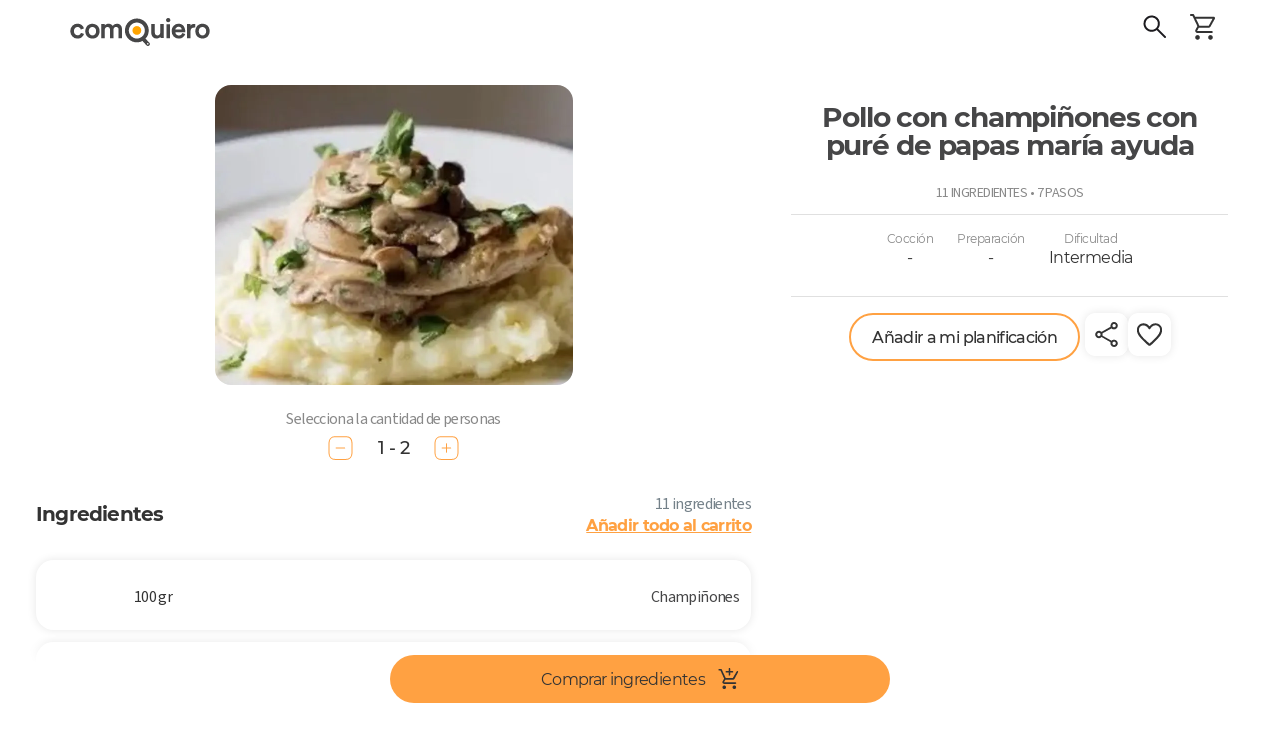

--- FILE ---
content_type: text/html; charset=utf-8
request_url: https://comoquiero.net/es/receta/4488/pollo-con-champinones-con-pure-de-papas-maria-ayuda
body_size: 125526
content:
<!doctype html>
<html data-n-head-ssr lang="es" data-n-head="%7B%22lang%22:%7B%22ssr%22:%22es%22%7D%7D">
  <head >
    <meta data-n-head="ssr" data-hid="viewport" name="viewport" content="width=device-width, initial-scale=1, minimal-ui, minimum-scale=1.0, maximum-scale=1.0, user-scalable=no, viewport-fit=cover"><meta data-n-head="ssr" data-hid="color-scheme" name="color-scheme" content="light only"><meta data-n-head="ssr" data-hid="charset" charset="utf-8"><meta data-n-head="ssr" data-hid="mobile-web-app-capable" name="mobile-web-app-capable" content="yes"><meta data-n-head="ssr" data-hid="apple-mobile-web-app-title" name="apple-mobile-web-app-title" content="Como Quiero - Meal Planning App"><meta data-n-head="ssr" data-hid="theme-color" name="theme-color" content="#ffa142"><meta data-n-head="ssr" data-hid="og:type" name="og:type" property="og:type" content="website"><meta data-n-head="ssr" data-hid="og:site_name" name="og:site_name" property="og:site_name" content="Como Quiero - Meal Planning App"><meta data-n-head="ssr" http-equiv="Content-Language" content="es"><meta data-n-head="ssr" data-hid="description" name="description" content="En 7 sencillos pasos y para cualquier cantidad de porciones! Ingredientes: Champiñones, Pollo (trutro corto), Cebolla, Mantequilla, Aceite, Hoja laurel, Sal, Pimienta, Perejil, Papa, Leche semidescremada. Pasos: Prepare sus ingredientes: limpiar los champiñones y laminarlos; picar el perejil; picar la cebolla en cubitos.
Para el puré: lavar y pelar las papas. En una olla echar a cocer las papas en agua hirviendo con sal (20 a 30 mins). Cuando estas ya estén cocidas (blandas), estilar y moler hasta formar un puré. Agregar la mitad de la mantequilla y revolver hasta homogeneizar. Incorporar la leche para conseguir la consistencia deseada.
En una sartén u olla amplia a fuego medio calentar el resto de la mantequilla y el aceite. Agregar los champiñones y saltear revolviendo ocasionalmente por 3 minutos. Sacar a un plato.
Agregar la cebolla y cocinar revolviendo por 5 minutos. Por mientras, secar las presas de pollo con toalla de papel y salpimentar por ambos lados de cada presa generosamente.
Subir el fuego a medio alto. Agregar el pollo y sellar 3-5 minutos por lado.
Agregar la hoja de laurel. Bajar el fuego a medio, tapar. Y cocinar por 15 minutos.
Destapar agregar los champiñones y el perejil picado. Servir caliente.."><meta data-n-head="ssr" data-hid="keywords" name="keywords" content=""><meta data-n-head="ssr" data-hid="og:title" property="og:title" content="Pollo con champiñones con puré de papas maría ayuda - Receta ComoQuiero"><meta data-n-head="ssr" data-hid="og:description" property="og:description" content="En 7 sencillos pasos y para cualquier cantidad de porciones! Ingredientes: Champiñones, Pollo (trutro corto), Cebolla, Mantequilla, Aceite, Hoja laurel, Sal, Pimienta, Perejil, Papa, Leche semidescremada. Pasos: Prepare sus ingredientes: limpiar los champiñones y laminarlos; picar el perejil; picar la cebolla en cubitos.
Para el puré: lavar y pelar las papas. En una olla echar a cocer las papas en agua hirviendo con sal (20 a 30 mins). Cuando estas ya estén cocidas (blandas), estilar y moler hasta formar un puré. Agregar la mitad de la mantequilla y revolver hasta homogeneizar. Incorporar la leche para conseguir la consistencia deseada.
En una sartén u olla amplia a fuego medio calentar el resto de la mantequilla y el aceite. Agregar los champiñones y saltear revolviendo ocasionalmente por 3 minutos. Sacar a un plato.
Agregar la cebolla y cocinar revolviendo por 5 minutos. Por mientras, secar las presas de pollo con toalla de papel y salpimentar por ambos lados de cada presa generosamente.
Subir el fuego a medio alto. Agregar el pollo y sellar 3-5 minutos por lado.
Agregar la hoja de laurel. Bajar el fuego a medio, tapar. Y cocinar por 15 minutos.
Destapar agregar los champiñones y el perejil picado. Servir caliente.."><meta data-n-head="ssr" data-hid="og:image" property="og:image" content="https://api-v2.comoquiero.net/images/recipes/1200x630/4488.jpg"><title>Pollo con champiñones con puré de papas maría ayuda - Receta ComoQuiero</title><link data-n-head="ssr" rel="preconnect" href="https://s3.amazonaws.com" crossorigin="true"><link data-n-head="ssr" rel="preconnect" href="https://cdn.jsdelivr.net" crossorigin="true"><link data-n-head="ssr" data-hid="shortcut-icon" rel="shortcut icon" href="/icon.svg"><link data-n-head="ssr" data-hid="apple-touch-icon" rel="apple-touch-icon" href="/_nuxt/icons/icon_512x512.c2a67a.png" sizes="512x512"><link data-n-head="ssr" rel="manifest" href="/_nuxt/manifest.cdd886cc.json" data-hid="manifest"><link data-n-head="ssr" rel="canonical" href="https://comoquiero.net/es-CL/receta/4488/pollo-con-champinones-con-pure-de-papas-maria-ayuda"><link data-n-head="ssr" rel="preload" as="image" href="https://s-api.qcart.app/images/comoquiero-uploads/images/recipes/originals/4488.jpg?s=716x600&amp;fit=cover&amp;ext=webp"><link data-n-head="ssr" rel="preload" as="image" href="https://s-api.qcart.app/images/comoquiero-uploads/images/recipes/originals/4488.jpg?s=635x500&amp;fit=cover&amp;ext=webp"><style data-n-head="vuetify" type="text/css" id="vuetify-theme-stylesheet" nonce="undefined">.v-application a { color: #ffa142; }
.v-application .primary {
  background-color: #ffa142 !important;
  border-color: #ffa142 !important;
}
.v-application .primary--text {
  color: #ffa142 !important;
  caret-color: #ffa142 !important;
}
.v-application .secondary {
  background-color: #65cda2 !important;
  border-color: #65cda2 !important;
}
.v-application .secondary--text {
  color: #65cda2 !important;
  caret-color: #65cda2 !important;
}
.v-application .accent {
  background-color: #e07a00 !important;
  border-color: #e07a00 !important;
}
.v-application .accent--text {
  color: #e07a00 !important;
  caret-color: #e07a00 !important;
}
.v-application .error {
  background-color: #ff5252 !important;
  border-color: #ff5252 !important;
}
.v-application .error--text {
  color: #ff5252 !important;
  caret-color: #ff5252 !important;
}
.v-application .info {
  background-color: #2196f3 !important;
  border-color: #2196f3 !important;
}
.v-application .info--text {
  color: #2196f3 !important;
  caret-color: #2196f3 !important;
}
.v-application .success {
  background-color: #4caf50 !important;
  border-color: #4caf50 !important;
}
.v-application .success--text {
  color: #4caf50 !important;
  caret-color: #4caf50 !important;
}
.v-application .warning {
  background-color: #fb8c00 !important;
  border-color: #fb8c00 !important;
}
.v-application .warning--text {
  color: #fb8c00 !important;
  caret-color: #fb8c00 !important;
}
.v-application .favorite {
  background-color: #ffa2a4 !important;
  border-color: #ffa2a4 !important;
}
.v-application .favorite--text {
  color: #ffa2a4 !important;
  caret-color: #ffa2a4 !important;
}</style><script data-n-head="ssr" data-hid="gtm-script">if(!window._gtm_init){window._gtm_init=1;(function(w,n,d,m,e,p){w[d]=(w[d]==1||n[d]=='yes'||n[d]==1||n[m]==1||(w[e]&&w[e][p]&&w[e][p]()))?1:0})(window,navigator,'doNotTrack','msDoNotTrack','external','msTrackingProtectionEnabled');(function(w,d,s,l,x,y){w[x]={};w._gtm_inject=function(i){if(w.doNotTrack||w[x][i])return;w[x][i]=1;w[l]=w[l]||[];w[l].push({'gtm.start':new Date().getTime(),event:'gtm.js'});var f=d.getElementsByTagName(s)[0],j=d.createElement(s);j.async=true;j.src='https://www.googletagmanager.com/gtm.js?id='+i;f.parentNode.insertBefore(j,f);};w[y]('GTM-5FT6QQK')})(window,document,'script','dataLayer','_gtm_ids','_gtm_inject')}</script><link rel="modulepreload" href="/_nuxt/846fba5.modern.js" as="script"><link rel="modulepreload" href="/_nuxt/8.0d4989f7289bd5c20d41.modern.js" as="script"><link rel="modulepreload" href="/_nuxt/147.28814dcc876b94b7d269.modern.js" as="script"><link rel="modulepreload" href="/_nuxt/7.ebb94f030e0304f8e9d1.modern.js" as="script"><link rel="modulepreload" href="/_nuxt/116.cff9ff2f47be5e0b694d.modern.js" as="script"><link rel="modulepreload" href="/_nuxt/148.0bc0d3cbde9443b3066a.modern.js" as="script"><link rel="modulepreload" href="/_nuxt/0.2f97549d9fa5d5cac10f.modern.js" as="script"><link rel="modulepreload" href="/_nuxt/1.305a7837ed56cb2934b8.modern.js" as="script"><link rel="modulepreload" href="/_nuxt/3.8ccd4bd87028055beedc.modern.js" as="script"><style data-vue-ssr-id="92624e4a:0 d803e0fa:0 144a79d9:0 a07e3f94:0 0bd91fca:0 61033055:0 2f5a59dc:0 75022c4c:0 46488fec:0 3d6e4319:0 311b627e:0 3bb7f7c4:0 a962f8c4:0 06e67ab4:0 3542fd60:0 29069974:0 5a7be0f5:0 68207c44:0 dc44fa24:0 19efd2fb:0 0878dced:0 7393b465:0 40d03d44:0 cccba4ac:0 12757a22:0 2a910b16:0 1d3c0b9a:0 1b05b94f:0 abda1822:0 55e7fe58:0 6b0046f4:0 6513de80:0 f1b407b4:0 87fc290e:0 b28a8a68:0 68e27eb6:0 f7376174:0 32f38b84:0 56e0aee0:0 60df2c82:0 6e25b0b4:0 7141c414:0 0ef291bc:0 3aba1d25:0 3d3b4f73:0 e44ee292:0 d6642b5c:0 15f2fb92:0 74584648:0 0abfa406:0 61dc04af:0 94a7a722:0 36b0d326:0 36b0d326:1 36b0d326:2 38f4f9f8:0 2f60eb82:0 434789bc:0 b3c7e3a8:0 4d1f6aa0:0 eb316666:0 2eca0106:0 5ab77976:0 56c6ac9e:0 bc255786:0 3fe138d0:0 9e3083a4:0 68335a17:0 50deb9f5:0 c86f21d0:0 5cc24838:0 f89b9ee8:0 3c259424:0 3cd292c2:0 e32edf9a:0 2c320083:0 c868fa6e:0 5d35b80d:0 646dbaec:0 54dc5e30:0 20c9aa40:0 7122c9de:0 1791d473:0">/* purgecss start ignore */

@font-face{
  font-family: 'Source Sans 3';
  font-weight: 200;
  font-style: normal;
  font-stretch: normal;
  src: url(/_nuxt/fonts/SourceSans3-ExtraLight.ttf.882c391.woff2) format('woff2'),
}

@font-face{
  font-family: 'Source Sans 3';
  font-weight: 200;
  font-style: italic;
  font-stretch: normal;
  src: url(/_nuxt/fonts/SourceSans3-ExtraLightIt.ttf.73f0b70.woff2) format('woff2'),
       url(/_nuxt/fonts/SourceSans3-ExtraLightIt.otf.26047a1.woff) format('woff');
}

@font-face{
  font-family: 'Source Sans 3';
  font-weight: 300;
  font-style: normal;
  font-stretch: normal;
  src: url(/_nuxt/fonts/SourceSans3-Light.ttf.9e49704.woff2) format('woff2'),
       url(/_nuxt/fonts/SourceSans3-Light.otf.d0a207a.woff) format('woff');
}

@font-face{
  font-family: 'Source Sans 3';
  font-weight: 300;
  font-style: italic;
  font-stretch: normal;
  src: url(/_nuxt/fonts/SourceSans3-LightIt.ttf.8f2c8ff.woff2) format('woff2'),
       url(/_nuxt/fonts/SourceSans3-LightIt.otf.d9dc5ff.woff) format('woff');
}

@font-face{
  font-family: 'Source Sans 3';
  font-weight: 400;
  font-style: normal;
  font-stretch: normal;
  src: url(/_nuxt/fonts/SourceSans3-Regular.ttf.2bbd402.woff2) format('woff2'),
       url(/_nuxt/fonts/SourceSans3-Regular.otf.f57f23f.woff) format('woff');
}

@font-face{
  font-family: 'Source Sans 3';
  font-weight: 400;
  font-style: italic;
  font-stretch: normal;
  src: url(/_nuxt/fonts/SourceSans3-It.ttf.ab3f27e.woff2) format('woff2'),
       url(/_nuxt/fonts/SourceSans3-It.otf.f128cc3.woff) format('woff');
}

@font-face{
  font-family: 'Source Sans 3';
  font-weight: 600;
  font-style: normal;
  font-stretch: normal;
  src: url(/_nuxt/fonts/SourceSans3-Semibold.ttf.b1104bf.woff2) format('woff2'),
       url(/_nuxt/fonts/SourceSans3-Semibold.otf.b2276f1.woff) format('woff');
}

@font-face{
  font-family: 'Source Sans 3';
  font-weight: 600;
  font-style: italic;
  font-stretch: normal;
  src: url(/_nuxt/fonts/SourceSans3-SemiboldIt.ttf.aadf65d.woff2) format('woff2'),
       url(/_nuxt/fonts/SourceSans3-SemiboldIt.otf.0dedc35.woff) format('woff');
}

@font-face{
  font-family: 'Source Sans 3';
  font-weight: 700;
  font-style: normal;
  font-stretch: normal;
  src: url(/_nuxt/fonts/SourceSans3-Bold.ttf.1d14517.woff2) format('woff2'),
       url(/_nuxt/fonts/SourceSans3-Bold.otf.4a22992.woff) format('woff');
}

@font-face{
  font-family: 'Source Sans 3';
  font-weight: 700;
  font-style: italic;
  font-stretch: normal;
  src: url(/_nuxt/fonts/SourceSans3-BoldIt.ttf.029f59c.woff2) format('woff2'),
       url(/_nuxt/fonts/SourceSans3-BoldIt.otf.53aadc2.woff) format('woff');
}

@font-face{
  font-family: 'Source Sans 3';
  font-weight: 900;
  font-style: normal;
  font-stretch: normal;
  src: url(/_nuxt/fonts/SourceSans3-Black.ttf.9ae21d3.woff2) format('woff2'),
       url(/_nuxt/fonts/SourceSans3-Black.otf.175b58d.woff) format('woff');
}

@font-face{
  font-family: 'Source Sans 3';
  font-weight: 900;
  font-style: italic;
  font-stretch: normal;
  src: url(/_nuxt/fonts/SourceSans3-BlackIt.ttf.004c159.woff2) format('woff2'),
       url(/_nuxt/fonts/SourceSans3-BlackIt.otf.4bca272.woff) format('woff');
}

/** =================== MONTSERRAT =================== **/

/** Montserrat Thin **/
@font-face {
  font-family: "Montserrat";
  font-weight: 100;
  font-style: normal;
  src: url(/_nuxt/fonts/Montserrat-Thin.6687af0.woff2) format("woff2"),
       url(/_nuxt/fonts/Montserrat-Thin.361e657.woff) format("woff");
}

/** Montserrat Thin-Italic **/
@font-face {
  font-family: "Montserrat";
  font-weight: 100;
  font-style: italic;
  src: url(/_nuxt/fonts/Montserrat-ThinItalic.85e83f6.woff2) format("woff2"),
       url(/_nuxt/fonts/Montserrat-ThinItalic.bc82012.woff) format("woff");
}

/** Montserrat ExtraLight **/
@font-face {
  font-family: "Montserrat";
  font-weight: 200;
  font-style: normal;
  src: url(/_nuxt/fonts/Montserrat-ExtraLight.f68e80f.woff2) format("woff2"),
       url(/_nuxt/fonts/Montserrat-ExtraLight.1a3ed72.woff) format("woff");
}

/** Montserrat ExtraLight-Italic **/
@font-face {
  font-family: "Montserrat";
  font-weight: 200;
  font-style: italic;
  src: url(/_nuxt/fonts/Montserrat-ExtraLightItalic.a8854c8.woff2) format("woff2"),
       url(/_nuxt/fonts/Montserrat-ExtraLightItalic.4cef859.woff) format("woff");
}

/** Montserrat Light **/
@font-face {
  font-family: "Montserrat";
  font-weight: 300;
  font-style: normal;
  src: url(/_nuxt/fonts/Montserrat-Light.09cccaa.woff2) format("woff2"),
       url(/_nuxt/fonts/Montserrat-Light.86c842f.woff) format("woff");
}

/** Montserrat Light-Italic **/
@font-face {
  font-family: "Montserrat";
  font-weight: 300;
  font-style: italic;
  src: url(/_nuxt/fonts/Montserrat-LightItalic.9948d90.woff2) format("woff2"),
       url(/_nuxt/fonts/Montserrat-LightItalic.b1f7437.woff) format("woff");
}

/** Montserrat Regular **/
@font-face {
  font-family: "Montserrat";
  font-weight: 400;
  font-style: normal;
  src: url(/_nuxt/fonts/Montserrat-Regular.e16f247.woff2) format("woff2"),
       url(/_nuxt/fonts/Montserrat-Regular.b75ba0c.woff) format("woff");
}

/** Montserrat Regular-Italic **/
@font-face {
  font-family: "Montserrat";
  font-weight: 400;
  font-style: italic;
  src: url(/_nuxt/fonts/Montserrat-Italic.b3a4ac1.woff2) format("woff2"),
       url(/_nuxt/fonts/Montserrat-Italic.68b2a19.woff) format("woff");
}

/** Montserrat Medium **/
@font-face {
  font-family: "Montserrat";
  font-weight: 500;
  font-style: normal;
  src: url(/_nuxt/fonts/Montserrat-Medium.4dd8a4f.woff2) format("woff2"),
       url(/_nuxt/fonts/Montserrat-Medium.23e1fac.woff) format("woff");
}

/** Montserrat Medium-Italic **/
@font-face {
  font-family: "Montserrat";
  font-weight: 500;
  font-style: italic;
  src: url(/_nuxt/fonts/Montserrat-MediumItalic.fc4d7f9.woff2) format("woff2"),
       url(/_nuxt/fonts/Montserrat-MediumItalic.ed7ef17.woff) format("woff");
}

/** Montserrat SemiBold **/
@font-face {
  font-family: "Montserrat";
  font-weight: 600;
  font-style: normal;
  src: url(/_nuxt/fonts/Montserrat-SemiBold.59bc898.woff2) format("woff2"),
       url(/_nuxt/fonts/Montserrat-SemiBold.daff2f5.woff) format("woff");
}

/** Montserrat SemiBold-Italic **/
@font-face {
  font-family: "Montserrat";
  font-weight: 600;
  font-style: italic;
  src: url(/_nuxt/fonts/Montserrat-SemiBoldItalic.089d757.woff2) format("woff2"),
       url(/_nuxt/fonts/Montserrat-SemiBoldItalic.cc37bb2.woff) format("woff");
}

/** Montserrat Bold **/
@font-face {
  font-family: "Montserrat";
  font-weight: 700;
  font-style: normal;
  src: url(/_nuxt/fonts/Montserrat-Bold.5d01e6b.woff2) format("woff2"),
       url(/_nuxt/fonts/Montserrat-Bold.23816c7.woff) format("woff");
}

/** Montserrat Bold-Italic **/
@font-face {
  font-family: "Montserrat";
  font-weight: 700;
  font-style: italic;
  src: url(/_nuxt/fonts/Montserrat-BoldItalic.6060f42.woff2) format("woff2"),
       url(/_nuxt/fonts/Montserrat-BoldItalic.d7f293b.woff) format("woff");
}

/** Montserrat ExtraBold **/
@font-face {
  font-family: "Montserrat";
  font-weight: 800;
  font-style: normal;
  src: url(/_nuxt/fonts/Montserrat-ExtraBold.178cbb5.woff2) format("woff2"),
       url(/_nuxt/fonts/Montserrat-ExtraBold.d07eaef.woff) format("woff");
}

/** Montserrat ExtraBold-Italic **/
@font-face {
  font-family: "Montserrat";
  font-weight: 800;
  font-style: italic;
  src: url(/_nuxt/fonts/Montserrat-ExtraBoldItalic.d8b5ddd.woff2) format("woff2"),
       url(/_nuxt/fonts/Montserrat-ExtraBoldItalic.412bc19.woff) format("woff");
}

/** Montserrat Black **/
@font-face {
  font-family: "Montserrat";
  font-weight: 900;
  font-style: normal;
  src: url(/_nuxt/fonts/Montserrat-Black.cce7e0e.woff2) format("woff2"),
       url(/_nuxt/fonts/Montserrat-Black.4caf34f.woff) format("woff");
}

/** Montserrat Black-Italic **/
@font-face {
  font-family: "Montserrat";
  font-weight: 900;
  font-style: italic;
  src: url(/_nuxt/fonts/Montserrat-BlackItalic.778350f.woff2) format("woff2"),
       url(/_nuxt/fonts/Montserrat-BlackItalic.95dcac7.woff) format("woff");
}

/** =================== MONTSERRAT ALTERNATES =================== **/

/** Montserrat Alternates Thin **/
@font-face {
  font-family: "Montserrat Alternates";
  font-weight: 100;
  font-style: normal;
  src: url(/_nuxt/fonts/MontserratAlternates-Thin.49376d8.woff2) format("woff2"),
       url(/_nuxt/fonts/MontserratAlternates-Thin.b6e3608.woff) format("woff");
}

/** Montserrat Alternates Thin-Italic **/
@font-face {
  font-family: "Montserrat Alternates";
  font-weight: 100;
  font-style: italic;
  src: url(/_nuxt/fonts/MontserratAlternates-ThinItalic.63f6130.woff2) format("woff2"),
       url(/_nuxt/fonts/MontserratAlternates-ThinItalic.10b46ad.woff) format("woff");
}

/** Montserrat Alternates ExtraLight **/
@font-face {
  font-family: "Montserrat Alternates";
  font-weight: 200;
  font-style: normal;
  src: url(/_nuxt/fonts/MontserratAlternates-ExtraLight.eff47b7.woff2) format("woff2"),
       url(/_nuxt/fonts/MontserratAlternates-ExtraLight.bac1ea4.woff) format("woff");
}

/** Montserrat Alternates ExtraLight-Italic **/
@font-face {
  font-family: "Montserrat Alternates";
  font-weight: 200;
  font-style: italic;
  src: url(/_nuxt/fonts/MontserratAlternates-ExtraLightItalic.984b91b.woff2) format("woff2"),
       url(/_nuxt/fonts/MontserratAlternates-ExtraLightItalic.aabaed8.woff) format("woff");
}

/** Montserrat Alternates Light **/
@font-face {
  font-family: "Montserrat Alternates";
  font-weight: 300;
  font-style: normal;
  src: url(/_nuxt/fonts/MontserratAlternates-Light.3655af6.woff2) format("woff2"),
       url(/_nuxt/fonts/MontserratAlternates-Light.e07cd08.woff) format("woff");
}

/** Montserrat Alternates Light-Italic **/
@font-face {
  font-family: "Montserrat Alternates";
  font-weight: 300;
  font-style: italic;
  src: url(/_nuxt/fonts/MontserratAlternates-LightItalic.32c5aee.woff2) format("woff2"),
       url(/_nuxt/fonts/MontserratAlternates-LightItalic.a97f75a.woff) format("woff");
}

/** Montserrat Alternates Regular **/
@font-face {
  font-family: "Montserrat Alternates";
  font-weight: 400;
  font-style: normal;
  src: url(/_nuxt/fonts/MontserratAlternates-Regular.b6cf1a3.woff2) format("woff2"),
       url(/_nuxt/fonts/MontserratAlternates-Regular.f6caf1a.woff) format("woff");
}

/** Montserrat Alternates Regular-Italic **/
@font-face {
  font-family: "Montserrat Alternates";
  font-weight: 400;
  font-style: italic;
  src: url(/_nuxt/fonts/MontserratAlternates-Italic.c8ff563.woff2) format("woff2"),
       url(/_nuxt/fonts/MontserratAlternates-Italic.1a8750d.woff) format("woff");
}

/** Montserrat Alternates Medium **/
@font-face {
  font-family: "Montserrat Alternates";
  font-weight: 500;
  font-style: normal;
  src: url(/_nuxt/fonts/MontserratAlternates-Medium.355f2cc.woff2) format("woff2"),
       url(/_nuxt/fonts/MontserratAlternates-Medium.3a3599e.woff) format("woff");
}

/** Montserrat Alternates Medium-Italic **/
@font-face {
  font-family: "Montserrat Alternates";
  font-weight: 500;
  font-style: italic;
  src: url(/_nuxt/fonts/MontserratAlternates-MediumItalic.91abd2d.woff2) format("woff2"),
       url(/_nuxt/fonts/MontserratAlternates-MediumItalic.acd8156.woff) format("woff");
}

/** Montserrat Alternates SemiBold **/
@font-face {
  font-family: "Montserrat Alternates";
  font-weight: 600;
  font-style: normal;
  src: url(/_nuxt/fonts/MontserratAlternates-SemiBold.a550b4a.woff2) format("woff2"),
       url(/_nuxt/fonts/MontserratAlternates-SemiBold.19fbe4b.woff) format("woff");
}

/** Montserrat Alternates SemiBold-Italic **/
@font-face {
  font-family: "Montserrat Alternates";
  font-weight: 600;
  font-style: italic;
  src: url(/_nuxt/fonts/MontserratAlternates-SemiBoldItalic.ccd6435.woff2) format("woff2"),
       url(/_nuxt/fonts/MontserratAlternates-SemiBoldItalic.94324c4.woff) format("woff");
}

/** Montserrat Alternates Bold **/
@font-face {
  font-family: "Montserrat Alternates";
  font-weight: 700;
  font-style: normal;
  src: url(/_nuxt/fonts/MontserratAlternates-Bold.fa3a866.woff2) format("woff2"),
       url(/_nuxt/fonts/MontserratAlternates-Bold.0af5fe3.woff) format("woff");
}

/** Montserrat Alternates Bold-Italic **/
@font-face {
  font-family: "Montserrat Alternates";
  font-weight: 700;
  font-style: italic;
  src: url(/_nuxt/fonts/MontserratAlternates-BoldItalic.3cdbf8f.woff2) format("woff2"),
       url(/_nuxt/fonts/MontserratAlternates-BoldItalic.0915e21.woff) format("woff");
}

/** Montserrat Alternates ExtraBold **/
@font-face {
  font-family: "Montserrat Alternates";
  font-weight: 800;
  font-style: normal;
  src: url(/_nuxt/fonts/MontserratAlternates-ExtraBold.eedf927.woff2) format("woff2"),
       url(/_nuxt/fonts/MontserratAlternates-ExtraBold.96cf599.woff) format("woff");
}

/** Montserrat Alternates ExtraBold-Italic **/
@font-face {
  font-family: "Montserrat Alternates";
  font-weight: 800;
  font-style: italic;
  src: url(/_nuxt/fonts/MontserratAlternates-ExtraBoldItalic.0ceb759.woff2) format("woff2"),
       url(/_nuxt/fonts/MontserratAlternates-ExtraBoldItalic.e54ec20.woff) format("woff");
}

/** Montserrat Alternates Black **/
@font-face {
  font-family: "Montserrat Alternates";
  font-weight: 900;
  font-style: normal;
  src: url(/_nuxt/fonts/MontserratAlternates-Black.47cb197.woff2) format("woff2"),
       url(/_nuxt/fonts/MontserratAlternates-Black.0c93030.woff) format("woff");
}

/** Montserrat Alternates Black-Italic **/
@font-face {
  font-family: "Montserrat Alternates";
  font-weight: 900;
  font-style: italic;
  src: url(/_nuxt/fonts/MontserratAlternates-BlackItalic.465c81b.woff2) format("woff2"),
       url(/_nuxt/fonts/MontserratAlternates-BlackItalic.1ce905c.woff) format("woff");
}


/* STRANGE VUETIFY ISSUE ?? */

html {
  width: 100vw;
  /* THIS CSS ALLOWS SCROLL WHEN MODAL IS OPEN!! */
  /* overflow-y: auto !important; */
  /* WITHOUT THIS SCROLLBAR NOT SHOWN IN '/plan' */
  overflow-y: inherit !important;
  /* KEEP Vuetify@1 STYLE */
  /* font-size: 14px !important; */
  /* https://www.w3schools.com/howto/howto_css_smooth_scroll.asp#section2 */
  /* scroll-behavior: smooth; */
}

.v-application * {
  font-family: "Source Sans 3", "Montserrat", sans-serif;
  letter-spacing: -0.04em !important;
}

.v-main {
  min-height: 100vh;
  /* https://stackoverflow.com/questions/43996535/how-to-fix-safaris-html-margin-bottom-bug-in-ios-10-3-1 */
  /* min-height: -webkit-fill-available; */
}

.font-radikal {
  font-family: "Radikal", sans-serif;
}

.font-times {
  font-size: 132% !important;
  font-family: "Publico", serif;
}

/* PRVENT ANDROID WORDS TOOLTIP */

@media (max-width: 960px) {
  body {
    user-select: none;
  }
}

/*http://jsfiddle.net/Supuhstar/vqp8oL82/*/

.fa-spin {
  transform-origin: 50% calc(50% - 0.5px);
}

.form-group label {
  overflow: hidden;
  font-size: 16px;
  white-space: nowrap;
  text-overflow: ellipsis;
}

/* input[type=checkbox]:not(old)+label,
input[type=radio]:not(old)+label {
    display: inline-block;
    margin-left: -2em;
    line-height: 1.5em;
    font-size: 16px;
    line-height: 35px;
} */

.form-control {
  color: inherit;
}

.form-control.input-search-recipe {
  text-transform: uppercase;
}

.close {
  color: black;
  font-size: 34px;
}

/* FIX VUETIFY BUG */

/* https://github.com/vuetifyjs/vuetify/issues/4456 */

.v-menu__activator {
  height: inherit !important;
}

/* DONT LIKE VUETIFY2 NEW PADDINGS */

.v-dialog>.v-card>.v-card__text,
.v-dialog>.v-card>.v-card__title {
  padding: 16px !important;
}

@media (max-width: 960px) {

  .v-dialog>.v-card>.v-card__text,
  .v-dialog>.v-card>.v-card__title {
    padding: 12px !important;
  }
}

/* .v-dialog {
  margin: 16px !important;
}
@media (max-width: 960px) {
  .v-dialog {
    margin: 12px !important;
  }
} */

.secondary {
  color: white;
}

/* LIGHTER FOR 'iOS' CONTRAST */

#app.theme--light,
.theme--light.v-toolbar {
  background-color: white !important;
}

#app.theme--light .white--text,
#app.theme--light .primary,
#app.theme--light.v-toolbar .secondary,
#app.theme--light .v-tooltip__content {
  text-shadow: none;
}

.fa-angle-right.v-icon--right {
  font-size: 16px;
}

/* https://stackoverflow.com/questions/37313872/vertical-scrolling-in-ios-not-smooth */

/* https://stackoverflow.com/questions/18751811/smooth-native-style-swipe-scrolling-with-acceleration-deceleration-on-ios-using */

/* html, body {
  -webkit-overflow-scrolling: auto;
  overscroll-behavior: contain;
} */

/* https://stackoverflow.com/questions/29894997/prevent-ios-bounce-without-disabling-scroll-ability */

/* html {
  position: fixed !important;
  height: 100% !important;
  overflow: hidden !important;
}

body {
  width: 100vw !important;
  height: 100vh !important;
  overflow-y: scroll !important;
  overflow-x: hidden !important;
  -webkit-overflow-scrolling: touch !important;
} */

/* https://stackoverflow.com/questions/23489492/cordova-phonegap-disable-bounce-only-for-header-and-footer */

/* #app * {
overscroll-behavior: auto; */

* {
  -webkit-overflow-scrolling: touch !important;
  overscroll-behavior: contain;
}

/* https://stackoverflow.com/questions/60154236/is-viewport-fit-cover-no-longer-working-on-the-ios-safari */

@supports (padding: max(0px)) {

  body,
  header,
  footer {
    padding-right: min(0vmin, env(safe-area-inset-right));
    padding-left: min(0vmin, env(safe-area-inset-left));
  }
}

/* https://github.com/apache/cordova-plugin-wkwebview-engine/issues/172 */

/* NEEDS: <preference name="DisallowOverscroll" value="true" /> */

/* body {
  overflow: auto !important;
  height: 100vh;
  min-height: 100vh;
  box-sizing: border-box;
  margin: 0px;
  padding: 0px;
  width: 100%;
  padding: constant(safe-area-inset-top) constant(safe-area-inset-right) constant(safe-area-inset-bottom) constant(safe-area-inset-left);
  padding: env(safe-area-inset-top) env(safe-area-inset-right) env(safe-area-inset-bottom) env(safe-area-inset-left);
} */

@media (min-width: 600px) {

  /* Turn on custom 8px wide scrollbar */
  ::-webkit-scrollbar {
    width: 8px;
    height: 8px;
    /* 1px wider than Lion. */
    /* This is more usable for users trying to click it. */
    background-color: rgba(0, 0, 0, 0);
    -webkit-border-radius: 100px;
    border-radius: 100px;
  }

  /* hover effect for both scrollbar area, and scrollbar 'thumb' */
  ::-webkit-scrollbar:hover {
    background-color: rgba(0, 0, 0, 0.09);
  }

  /* The scrollbar 'thumb' ...that marque oval shape in a scrollbar */
  ::-webkit-scrollbar-thumb {
    /* This is the EXACT color of Mac OS scrollbars.
                       Yes, I pulled out digital color meter */
    /* background: rgba(0,0,0,0.5); */
    background: rgba(0, 0, 0, 0.3);
    -webkit-border-radius: 100px;
    border-radius: 100px;
  }

  ::-webkit-scrollbar-thumb:active {
    /* background: rgba(0,0,0,0.61); */
    background: rgba(0, 0, 0, 0.5);
    -webkit-border-radius: 100px;
    border-radius: 100px;
  }
}

.v-btn {
  text-transform: inherit !important;
}

.v-btn.v-size--x-large:not(.v-btn--icon) {
  height: 48px !important;
  font-size: inherit !important;
  /* width: 48px!important; */
}

/* VUE-DIALOG MORE ANDROID STANDARD STYLE */

/* .vuedl-layout .v-card__title {
  padding-bottom: 8px;
}
.vuedl-layout h3 {
  font-size: 19px !important;
}
.vuedl-layout .v-card__text {
  padding-top: 0;
} */

/* SWEETALERT */

/* allow '\n' usage in titles */

.swal-title {
  /* white-space: pre-wrap; */
  white-space: inherit !important;
}

/* ALLOW USING HEADINGS WITHOUT AFFECT STYING */

h1,
h2,
h3,
h4,
h5,
h6 {
  font-weight: inherit;
  font-size: inherit;
}

/* PLEASE-WAIT */

body.pg-loading {
  overflow: initial !important;
}

/* UNDER SWAL z-index 10.000*/

.pg-loading-screen {
  /* z-index: 200 !important; */
  z-index: 9999 !important;
}

.pg-loading-screen .pg-loading-html {
  margin-top: 0;
}

/* FADE IN */

/* https://stackoverflow.com/questions/19108782/is-it-possible-to-fade-in-newly-created-elements-using-only-css3 */

.fadeIn {
  -moz-animation: fadein 300ms;
  -webkit-animation: fadein 300ms;
  -o-animation: fadein 300ms;
  animation: fadein 300ms;
}

@keyframes fadein {
  from {
    transform: translateY(15px);
    opacity: 0;
  }

  to {
    transform: translateY(0);
    opacity: 1;
  }
}

@-moz-keyframes fadein {

  /* Firefox */
  from {
    transform: translateY(15px);
    opacity: 0;
  }

  to {
    transform: translateY(0);
    opacity: 1;
  }
}

@-webkit-keyframes fadein {

  /* Safari and Chrome */
  from {
    transform: translateY(15px);
    opacity: 0;
  }

  to {
    transform: translateY(0);
    opacity: 1;
  }
}

@-o-keyframes fadein {

  /* Opera */
  from {
    transform: translateY(15px);
    opacity: 0;
  }

  to {
    transform: translateY(0);
    opacity: 1;
  }
}

/* ADMIN PALETTE */

.admin body::before {
  position: fixed;
  z-index: 1;
  z-index: 9999999;
  width: 100%;
  color: white;
  font-weight: bold;
  line-height: 12px;
  text-align: center;
  background: black;
  content: "admin";
}

body .print {
  display: none !important;
}

@media print {
  body .print {
    display: initial !important;
  }

  .no-print {
    display: none !important;
  }

  main {
    padding: 0 !important;
  }
}

/* PREVENT 'word-break: break-all' */

.v-card__title {
  word-break: inherit !important;
}

/* TRANSITIONS */

/* https://vuejs.org/v2/guide/transitions.html */

.dialog-left-transition-active,
.dialog-left-transition-leave-active {
  transform: translateX(0%);
}

.dialog-left-transition-enter,
.dialog-left-transition-leave-to {
  transform: translateX(100%);
}

.dialog-right-transition-active,
.dialog-right-transition-leave-active {
  transform: translateX(0%);
}

.dialog-right-transition-enter,
.dialog-right-transition-leave-to {
  transform: translateX(100%);
}

/* .transition-index-enter-active, .transition-index-leave-active {
  transition: transform 300ms;
  transform: translateX(0%);
}
.transition-index-enter, .transition-index-leave-to {
    transform: translateX(-25%);
} */

.transition-plan-enter-active,
.transition-plan-leave-active {
  transform: translateX(0%);
  transition: transform 300ms;
}

.transition-plan-enter,
.transition-plan-leave-to {
  /* transform: translateX(100%); */
  transform: translateX(25%);
}

.transition-print-enter-active,
.transition-print-leave-active {
  transform: translateX(0%);
  transition: transform 300ms;
}

.transition-print-enter,
.transition-print-leave-to {
  /* transform: translateX(100%); */
  transform: translateX(25%);
}

/* #drift-widget-container, #drift-widget {
  z-index: 2147483646 !important;
} */

/* #drift-widget {
  bottom: 10px !important;
  right: 10px !important;
} */

/* #drift-widget-close {
  z-index: 2147483647;
  position: fixed;
  bottom: 55px;
  right: 6px;
  cursor: pointer;
  font-size: 16px;
} */

/* INTERGRAM */

/* #intergramRoot > div {
  position: relative !important;
  bottom: 20px !important;
  right: 0 !important;
  background: none !important;
}
#intergramRoot > div > div {
  margin-left: 50%;
  transform: translateX(-50%);
} */

/* PREVENT SHOW 'alt' WHEN IMAGE NOT FOUND */

/* https://stackoverflow.com/questions/36305805/how-to-hide-alt-text-using-css-when-the-image-is-not-present */

/* img {
  text-indent: 100%;
  white-space: nowrap;
  overflow: hidden;
} */

/* SWEETALERT2 */

/* https://github.com/sweetalert2/sweetalert2/issues/678 */

/* body{
  padding-right: 0 !important;
  overflow: initial !important;
}
.swal2-container select {
  -webkit-appearance: menulist;
} */

/* https://stackoverflow.com/questions/41710834/how-to-prevent-material-icon-text-from-showing-up-when-googles-js-fails-to-conv */

/* .wf-loading .material-icons, .wf-materialicons-n4-inactive .material-icons {
  display: none !important;
} */

/* :not(.v-input--selection-controls__input)>.v-icon.v-icon.v-icon {
  font-size: 14px;
} */

/* .v-icon.v-icon--dense {
  font-size: 20px !important;
} */

.v-input__icon>.v-icon.v-icon {
  font-size: 14px;
}

/* PLEASE-WAIT */

/* .pg-loading-screen.pg-loaded {
  animation: pgAnimLoaded 0.4s cubic-bezier(0.7, 0, 0.3, 1) both !important;
} */

/* PREVENT RED BACKGROUND VUETIFY STYLE IN NUXT ERROR */

.__nuxt-error-page .error {
  background-color: transparent !important;
}

/* http://tobiasahlin.com/spinkit/ */

.spinner {
  width: 70px;
  margin: 50px auto 0;
  text-align: center;
}

.spinner>div {
  display: inline-block;
  width: 18px;
  height: 18px;
  background-color: #f79435;
  border-radius: 100%;
  animation: sk-bouncedelay 1.4s infinite ease-in-out both;
}

.spinner .bounce1 {
  animation-delay: -0.32s;
}

.spinner .bounce2 {
  animation-delay: -0.16s;
}

@keyframes sk-bouncedelay {

  0%,
  80%,
  100% {
    transform: scale(0);
  }

  40% {
    transform: scale(1);
  }
}

/* KEEP HEIGHTS */

.pg-loading-logo-header,
.pg-loading-logo {
  height: 105px;
}

.loading-message {
  height: 16px;
}

/* HIDE INGREDIENTS */

.hide-ingredients .ingredient-quantity {
  color: transparent !important;
  text-shadow: 0 0 10px rgba(0, 0, 0, 0.5);
  user-select: none;
}

/* BOTTOM-SHEETS */

.bottom-sheet {
  border-top-left-radius: 18px !important;
  border-top-right-radius: 18px !important;
}

.bottom-sheet .container {
  max-width: 500px;
  padding: 13px 20px;
}

.bottom-sheet .buttons {
  margin-top: 30px !important;
}

.bottom-sheet .buttons button {
  width: 100%;
  height: 42px !important;
  color: #464647;
  font-size: 18px;
  line-height: 1.11;
  text-align: center;
  text-transform: capitalize;
}

/* .v-timeline::before {
  background: #ffa400 !important;
} */

/* https://github.com/vuetifyjs/vuetify/issues/6355 */

/* .v-bottom-navigation {
  height: auto !important;
} */

.v-bottom-navigation>>>.v-btn__content {
  margin-bottom: constant(safe-area-inset-bottom);
  margin-bottom: env(safe-area-inset-bottom);
  padding-top: 10px;
  padding-bottom: 10px;
}

/* PREVENT TRANSPARENCY WHEN BUTTON DISABLED */

.btn-disabled {
  color: rgba(0, 0, 0, 0.5);
  pointer-events: none;
}

.extra-title {
  color: #464647;
  font-size: 34px;
  line-height: 0.88;
  text-align: left;
}

.big-title {
  font-size: 28px;
  line-height: 1.2;
}

.medium-title {
  font-size: 24px;
  line-height: 1.2;
}

/* PREVENT IPHONE SCROLL OVERLAY */

.v-overlay--active {
  touch-action: none;
}

.logo {
  width: 200px;
  height: 42px;
  background: url("https://comoquiero.net/logo.svg");
  background-repeat: no-repeat;
  background-position: 0 50%;
  background-size: contain;
}

.v-application ul {
  padding-left: 0 !important;
}

li {
  display: block;
}

.scrolling-wrapper {
  overflow-x: auto;
  overflow-y: hidden;
  white-space: nowrap;
  -webkit-overflow-scrolling: touch;
  overscroll-behavior: unset;
}

#debug-snackbar {
  bottom: 30px;
  z-index: 9999;
  display: flex;
  width: 50%;
  max-width: fit-content;
  max-height: fit-content;
  margin: auto;
  padding: 16px;
  overflow: auto;
  color: #333;
  text-align: center;
  background-color: #ffffff;
  border-color: #333;
  border-style: solid;
  border-width: thin;
  border-radius: 4px;
  resize: both;
}
.theme--light.v-application{background:#fff;color:rgba(0,0,0,.87)}.theme--light.v-application .text--primary{color:rgba(0,0,0,.87) !important}.theme--light.v-application .text--secondary{color:rgba(0,0,0,.6) !important}.theme--light.v-application .text--disabled{color:rgba(0,0,0,.38) !important}.theme--dark.v-application{background:#121212;color:#fff}.theme--dark.v-application .text--primary{color:#fff !important}.theme--dark.v-application .text--secondary{color:rgba(255,255,255,.7) !important}.theme--dark.v-application .text--disabled{color:rgba(255,255,255,.5) !important}.v-application{display:flex;position:relative}.v-application a{cursor:pointer}.v-application--is-rtl{direction:rtl}.v-application--wrap{flex:1 1 auto;backface-visibility:hidden;display:flex;flex-direction:column;min-height:100vh;max-width:100%;position:relative}@-moz-document url-prefix(){@media print{.v-application{display:block}.v-application--wrap{display:block}}}
.v-main{display:flex;flex:1 0 auto;max-width:100%;transition:.2s cubic-bezier(0.4, 0, 0.2, 1)}.v-main:not([data-booted=true]){transition:none !important}.v-main__wrap{flex:1 1 auto;max-width:100%;position:relative}@-moz-document url-prefix(){@media print{.v-main{display:block}}}
.bottom-sheet-transition-enter{transform:translateY(100%)}.bottom-sheet-transition-leave-to{transform:translateY(100%)}.v-bottom-sheet.v-dialog{align-self:flex-end;border-radius:0;flex:0 1 auto;margin:0;overflow:visible}.v-bottom-sheet.v-dialog.v-bottom-sheet--inset{max-width:70%}@media only screen and (max-width: 599.98px){.v-bottom-sheet.v-dialog.v-bottom-sheet--inset{max-width:none}}
.v-dialog{border-radius:4px;margin:24px;overflow-y:auto;pointer-events:auto;transition:.3s cubic-bezier(0.25, 0.8, 0.25, 1);width:100%;z-index:inherit;outline:none;box-shadow:0px 11px 15px -7px rgba(0,0,0,.2),0px 24px 38px 3px rgba(0,0,0,.14),0px 9px 46px 8px rgba(0,0,0,.12)}.v-dialog:not(.v-dialog--fullscreen){max-height:90%}.v-dialog>*{width:100%}.v-dialog>.v-card>.v-card__title{font-size:1.25rem;font-weight:500;letter-spacing:.0125em;padding:16px 24px 10px}.v-dialog>.v-card>.v-card__text{padding:0 24px 20px}.v-dialog>.v-card>.v-card__subtitle{padding:0 24px 20px}.v-dialog>.v-card>.v-card__actions{padding:8px 16px}.v-dialog__content{align-items:center;display:flex;height:100%;justify-content:center;left:0;pointer-events:none;position:fixed;top:0;transition:.2s cubic-bezier(0.25, 0.8, 0.25, 1),z-index 1ms;width:100%;z-index:6}.v-dialog__container{display:none}.v-dialog__container--attached{display:inline}.v-dialog--animated{animation-duration:.15s;animation-name:animate-dialog;animation-timing-function:cubic-bezier(0.25, 0.8, 0.25, 1)}.v-dialog--fullscreen{border-radius:0;margin:0;height:100%;position:fixed;overflow-y:auto;top:0;left:0}.v-dialog--fullscreen>.v-card{min-height:100%;min-width:100%;margin:0 !important;padding:0 !important}.v-dialog--scrollable,.v-dialog--scrollable>form{display:flex}.v-dialog--scrollable>.v-card,.v-dialog--scrollable>form>.v-card{display:flex;flex:1 1 100%;flex-direction:column;max-height:100%;max-width:100%}.v-dialog--scrollable>.v-card>.v-card__title,.v-dialog--scrollable>.v-card>.v-card__actions,.v-dialog--scrollable>form>.v-card>.v-card__title,.v-dialog--scrollable>form>.v-card>.v-card__actions{flex:0 0 auto}.v-dialog--scrollable>.v-card>.v-card__text,.v-dialog--scrollable>form>.v-card>.v-card__text{backface-visibility:hidden;flex:1 1 auto;overflow-y:auto}@keyframes animate-dialog{0%{transform:scale(1)}50%{transform:scale(1.03)}100%{transform:scale(1)}}
@keyframes v-shake{59%{margin-left:0}60%,80%{margin-left:2px}70%,90%{margin-left:-2px}}.v-application .black{background-color:#000 !important;border-color:#000 !important}.v-application .black--text{color:#000 !important;caret-color:#000 !important}.v-application .white{background-color:#fff !important;border-color:#fff !important}.v-application .white--text{color:#fff !important;caret-color:#fff !important}.v-application .transparent{background-color:transparent !important;border-color:transparent !important}.v-application .transparent--text{color:transparent !important;caret-color:transparent !important}.v-application .red{background-color:#f44336 !important;border-color:#f44336 !important}.v-application .red--text{color:#f44336 !important;caret-color:#f44336 !important}.v-application .red.lighten-5{background-color:#ffebee !important;border-color:#ffebee !important}.v-application .red--text.text--lighten-5{color:#ffebee !important;caret-color:#ffebee !important}.v-application .red.lighten-4{background-color:#ffcdd2 !important;border-color:#ffcdd2 !important}.v-application .red--text.text--lighten-4{color:#ffcdd2 !important;caret-color:#ffcdd2 !important}.v-application .red.lighten-3{background-color:#ef9a9a !important;border-color:#ef9a9a !important}.v-application .red--text.text--lighten-3{color:#ef9a9a !important;caret-color:#ef9a9a !important}.v-application .red.lighten-2{background-color:#e57373 !important;border-color:#e57373 !important}.v-application .red--text.text--lighten-2{color:#e57373 !important;caret-color:#e57373 !important}.v-application .red.lighten-1{background-color:#ef5350 !important;border-color:#ef5350 !important}.v-application .red--text.text--lighten-1{color:#ef5350 !important;caret-color:#ef5350 !important}.v-application .red.darken-1{background-color:#e53935 !important;border-color:#e53935 !important}.v-application .red--text.text--darken-1{color:#e53935 !important;caret-color:#e53935 !important}.v-application .red.darken-2{background-color:#d32f2f !important;border-color:#d32f2f !important}.v-application .red--text.text--darken-2{color:#d32f2f !important;caret-color:#d32f2f !important}.v-application .red.darken-3{background-color:#c62828 !important;border-color:#c62828 !important}.v-application .red--text.text--darken-3{color:#c62828 !important;caret-color:#c62828 !important}.v-application .red.darken-4{background-color:#b71c1c !important;border-color:#b71c1c !important}.v-application .red--text.text--darken-4{color:#b71c1c !important;caret-color:#b71c1c !important}.v-application .red.accent-1{background-color:#ff8a80 !important;border-color:#ff8a80 !important}.v-application .red--text.text--accent-1{color:#ff8a80 !important;caret-color:#ff8a80 !important}.v-application .red.accent-2{background-color:#ff5252 !important;border-color:#ff5252 !important}.v-application .red--text.text--accent-2{color:#ff5252 !important;caret-color:#ff5252 !important}.v-application .red.accent-3{background-color:#ff1744 !important;border-color:#ff1744 !important}.v-application .red--text.text--accent-3{color:#ff1744 !important;caret-color:#ff1744 !important}.v-application .red.accent-4{background-color:#d50000 !important;border-color:#d50000 !important}.v-application .red--text.text--accent-4{color:#d50000 !important;caret-color:#d50000 !important}.v-application .pink{background-color:#e91e63 !important;border-color:#e91e63 !important}.v-application .pink--text{color:#e91e63 !important;caret-color:#e91e63 !important}.v-application .pink.lighten-5{background-color:#fce4ec !important;border-color:#fce4ec !important}.v-application .pink--text.text--lighten-5{color:#fce4ec !important;caret-color:#fce4ec !important}.v-application .pink.lighten-4{background-color:#f8bbd0 !important;border-color:#f8bbd0 !important}.v-application .pink--text.text--lighten-4{color:#f8bbd0 !important;caret-color:#f8bbd0 !important}.v-application .pink.lighten-3{background-color:#f48fb1 !important;border-color:#f48fb1 !important}.v-application .pink--text.text--lighten-3{color:#f48fb1 !important;caret-color:#f48fb1 !important}.v-application .pink.lighten-2{background-color:#f06292 !important;border-color:#f06292 !important}.v-application .pink--text.text--lighten-2{color:#f06292 !important;caret-color:#f06292 !important}.v-application .pink.lighten-1{background-color:#ec407a !important;border-color:#ec407a !important}.v-application .pink--text.text--lighten-1{color:#ec407a !important;caret-color:#ec407a !important}.v-application .pink.darken-1{background-color:#d81b60 !important;border-color:#d81b60 !important}.v-application .pink--text.text--darken-1{color:#d81b60 !important;caret-color:#d81b60 !important}.v-application .pink.darken-2{background-color:#c2185b !important;border-color:#c2185b !important}.v-application .pink--text.text--darken-2{color:#c2185b !important;caret-color:#c2185b !important}.v-application .pink.darken-3{background-color:#ad1457 !important;border-color:#ad1457 !important}.v-application .pink--text.text--darken-3{color:#ad1457 !important;caret-color:#ad1457 !important}.v-application .pink.darken-4{background-color:#880e4f !important;border-color:#880e4f !important}.v-application .pink--text.text--darken-4{color:#880e4f !important;caret-color:#880e4f !important}.v-application .pink.accent-1{background-color:#ff80ab !important;border-color:#ff80ab !important}.v-application .pink--text.text--accent-1{color:#ff80ab !important;caret-color:#ff80ab !important}.v-application .pink.accent-2{background-color:#ff4081 !important;border-color:#ff4081 !important}.v-application .pink--text.text--accent-2{color:#ff4081 !important;caret-color:#ff4081 !important}.v-application .pink.accent-3{background-color:#f50057 !important;border-color:#f50057 !important}.v-application .pink--text.text--accent-3{color:#f50057 !important;caret-color:#f50057 !important}.v-application .pink.accent-4{background-color:#c51162 !important;border-color:#c51162 !important}.v-application .pink--text.text--accent-4{color:#c51162 !important;caret-color:#c51162 !important}.v-application .purple{background-color:#9c27b0 !important;border-color:#9c27b0 !important}.v-application .purple--text{color:#9c27b0 !important;caret-color:#9c27b0 !important}.v-application .purple.lighten-5{background-color:#f3e5f5 !important;border-color:#f3e5f5 !important}.v-application .purple--text.text--lighten-5{color:#f3e5f5 !important;caret-color:#f3e5f5 !important}.v-application .purple.lighten-4{background-color:#e1bee7 !important;border-color:#e1bee7 !important}.v-application .purple--text.text--lighten-4{color:#e1bee7 !important;caret-color:#e1bee7 !important}.v-application .purple.lighten-3{background-color:#ce93d8 !important;border-color:#ce93d8 !important}.v-application .purple--text.text--lighten-3{color:#ce93d8 !important;caret-color:#ce93d8 !important}.v-application .purple.lighten-2{background-color:#ba68c8 !important;border-color:#ba68c8 !important}.v-application .purple--text.text--lighten-2{color:#ba68c8 !important;caret-color:#ba68c8 !important}.v-application .purple.lighten-1{background-color:#ab47bc !important;border-color:#ab47bc !important}.v-application .purple--text.text--lighten-1{color:#ab47bc !important;caret-color:#ab47bc !important}.v-application .purple.darken-1{background-color:#8e24aa !important;border-color:#8e24aa !important}.v-application .purple--text.text--darken-1{color:#8e24aa !important;caret-color:#8e24aa !important}.v-application .purple.darken-2{background-color:#7b1fa2 !important;border-color:#7b1fa2 !important}.v-application .purple--text.text--darken-2{color:#7b1fa2 !important;caret-color:#7b1fa2 !important}.v-application .purple.darken-3{background-color:#6a1b9a !important;border-color:#6a1b9a !important}.v-application .purple--text.text--darken-3{color:#6a1b9a !important;caret-color:#6a1b9a !important}.v-application .purple.darken-4{background-color:#4a148c !important;border-color:#4a148c !important}.v-application .purple--text.text--darken-4{color:#4a148c !important;caret-color:#4a148c !important}.v-application .purple.accent-1{background-color:#ea80fc !important;border-color:#ea80fc !important}.v-application .purple--text.text--accent-1{color:#ea80fc !important;caret-color:#ea80fc !important}.v-application .purple.accent-2{background-color:#e040fb !important;border-color:#e040fb !important}.v-application .purple--text.text--accent-2{color:#e040fb !important;caret-color:#e040fb !important}.v-application .purple.accent-3{background-color:#d500f9 !important;border-color:#d500f9 !important}.v-application .purple--text.text--accent-3{color:#d500f9 !important;caret-color:#d500f9 !important}.v-application .purple.accent-4{background-color:#a0f !important;border-color:#a0f !important}.v-application .purple--text.text--accent-4{color:#a0f !important;caret-color:#a0f !important}.v-application .deep-purple{background-color:#673ab7 !important;border-color:#673ab7 !important}.v-application .deep-purple--text{color:#673ab7 !important;caret-color:#673ab7 !important}.v-application .deep-purple.lighten-5{background-color:#ede7f6 !important;border-color:#ede7f6 !important}.v-application .deep-purple--text.text--lighten-5{color:#ede7f6 !important;caret-color:#ede7f6 !important}.v-application .deep-purple.lighten-4{background-color:#d1c4e9 !important;border-color:#d1c4e9 !important}.v-application .deep-purple--text.text--lighten-4{color:#d1c4e9 !important;caret-color:#d1c4e9 !important}.v-application .deep-purple.lighten-3{background-color:#b39ddb !important;border-color:#b39ddb !important}.v-application .deep-purple--text.text--lighten-3{color:#b39ddb !important;caret-color:#b39ddb !important}.v-application .deep-purple.lighten-2{background-color:#9575cd !important;border-color:#9575cd !important}.v-application .deep-purple--text.text--lighten-2{color:#9575cd !important;caret-color:#9575cd !important}.v-application .deep-purple.lighten-1{background-color:#7e57c2 !important;border-color:#7e57c2 !important}.v-application .deep-purple--text.text--lighten-1{color:#7e57c2 !important;caret-color:#7e57c2 !important}.v-application .deep-purple.darken-1{background-color:#5e35b1 !important;border-color:#5e35b1 !important}.v-application .deep-purple--text.text--darken-1{color:#5e35b1 !important;caret-color:#5e35b1 !important}.v-application .deep-purple.darken-2{background-color:#512da8 !important;border-color:#512da8 !important}.v-application .deep-purple--text.text--darken-2{color:#512da8 !important;caret-color:#512da8 !important}.v-application .deep-purple.darken-3{background-color:#4527a0 !important;border-color:#4527a0 !important}.v-application .deep-purple--text.text--darken-3{color:#4527a0 !important;caret-color:#4527a0 !important}.v-application .deep-purple.darken-4{background-color:#311b92 !important;border-color:#311b92 !important}.v-application .deep-purple--text.text--darken-4{color:#311b92 !important;caret-color:#311b92 !important}.v-application .deep-purple.accent-1{background-color:#b388ff !important;border-color:#b388ff !important}.v-application .deep-purple--text.text--accent-1{color:#b388ff !important;caret-color:#b388ff !important}.v-application .deep-purple.accent-2{background-color:#7c4dff !important;border-color:#7c4dff !important}.v-application .deep-purple--text.text--accent-2{color:#7c4dff !important;caret-color:#7c4dff !important}.v-application .deep-purple.accent-3{background-color:#651fff !important;border-color:#651fff !important}.v-application .deep-purple--text.text--accent-3{color:#651fff !important;caret-color:#651fff !important}.v-application .deep-purple.accent-4{background-color:#6200ea !important;border-color:#6200ea !important}.v-application .deep-purple--text.text--accent-4{color:#6200ea !important;caret-color:#6200ea !important}.v-application .indigo{background-color:#3f51b5 !important;border-color:#3f51b5 !important}.v-application .indigo--text{color:#3f51b5 !important;caret-color:#3f51b5 !important}.v-application .indigo.lighten-5{background-color:#e8eaf6 !important;border-color:#e8eaf6 !important}.v-application .indigo--text.text--lighten-5{color:#e8eaf6 !important;caret-color:#e8eaf6 !important}.v-application .indigo.lighten-4{background-color:#c5cae9 !important;border-color:#c5cae9 !important}.v-application .indigo--text.text--lighten-4{color:#c5cae9 !important;caret-color:#c5cae9 !important}.v-application .indigo.lighten-3{background-color:#9fa8da !important;border-color:#9fa8da !important}.v-application .indigo--text.text--lighten-3{color:#9fa8da !important;caret-color:#9fa8da !important}.v-application .indigo.lighten-2{background-color:#7986cb !important;border-color:#7986cb !important}.v-application .indigo--text.text--lighten-2{color:#7986cb !important;caret-color:#7986cb !important}.v-application .indigo.lighten-1{background-color:#5c6bc0 !important;border-color:#5c6bc0 !important}.v-application .indigo--text.text--lighten-1{color:#5c6bc0 !important;caret-color:#5c6bc0 !important}.v-application .indigo.darken-1{background-color:#3949ab !important;border-color:#3949ab !important}.v-application .indigo--text.text--darken-1{color:#3949ab !important;caret-color:#3949ab !important}.v-application .indigo.darken-2{background-color:#303f9f !important;border-color:#303f9f !important}.v-application .indigo--text.text--darken-2{color:#303f9f !important;caret-color:#303f9f !important}.v-application .indigo.darken-3{background-color:#283593 !important;border-color:#283593 !important}.v-application .indigo--text.text--darken-3{color:#283593 !important;caret-color:#283593 !important}.v-application .indigo.darken-4{background-color:#1a237e !important;border-color:#1a237e !important}.v-application .indigo--text.text--darken-4{color:#1a237e !important;caret-color:#1a237e !important}.v-application .indigo.accent-1{background-color:#8c9eff !important;border-color:#8c9eff !important}.v-application .indigo--text.text--accent-1{color:#8c9eff !important;caret-color:#8c9eff !important}.v-application .indigo.accent-2{background-color:#536dfe !important;border-color:#536dfe !important}.v-application .indigo--text.text--accent-2{color:#536dfe !important;caret-color:#536dfe !important}.v-application .indigo.accent-3{background-color:#3d5afe !important;border-color:#3d5afe !important}.v-application .indigo--text.text--accent-3{color:#3d5afe !important;caret-color:#3d5afe !important}.v-application .indigo.accent-4{background-color:#304ffe !important;border-color:#304ffe !important}.v-application .indigo--text.text--accent-4{color:#304ffe !important;caret-color:#304ffe !important}.v-application .blue{background-color:#2196f3 !important;border-color:#2196f3 !important}.v-application .blue--text{color:#2196f3 !important;caret-color:#2196f3 !important}.v-application .blue.lighten-5{background-color:#e3f2fd !important;border-color:#e3f2fd !important}.v-application .blue--text.text--lighten-5{color:#e3f2fd !important;caret-color:#e3f2fd !important}.v-application .blue.lighten-4{background-color:#bbdefb !important;border-color:#bbdefb !important}.v-application .blue--text.text--lighten-4{color:#bbdefb !important;caret-color:#bbdefb !important}.v-application .blue.lighten-3{background-color:#90caf9 !important;border-color:#90caf9 !important}.v-application .blue--text.text--lighten-3{color:#90caf9 !important;caret-color:#90caf9 !important}.v-application .blue.lighten-2{background-color:#64b5f6 !important;border-color:#64b5f6 !important}.v-application .blue--text.text--lighten-2{color:#64b5f6 !important;caret-color:#64b5f6 !important}.v-application .blue.lighten-1{background-color:#42a5f5 !important;border-color:#42a5f5 !important}.v-application .blue--text.text--lighten-1{color:#42a5f5 !important;caret-color:#42a5f5 !important}.v-application .blue.darken-1{background-color:#1e88e5 !important;border-color:#1e88e5 !important}.v-application .blue--text.text--darken-1{color:#1e88e5 !important;caret-color:#1e88e5 !important}.v-application .blue.darken-2{background-color:#1976d2 !important;border-color:#1976d2 !important}.v-application .blue--text.text--darken-2{color:#1976d2 !important;caret-color:#1976d2 !important}.v-application .blue.darken-3{background-color:#1565c0 !important;border-color:#1565c0 !important}.v-application .blue--text.text--darken-3{color:#1565c0 !important;caret-color:#1565c0 !important}.v-application .blue.darken-4{background-color:#0d47a1 !important;border-color:#0d47a1 !important}.v-application .blue--text.text--darken-4{color:#0d47a1 !important;caret-color:#0d47a1 !important}.v-application .blue.accent-1{background-color:#82b1ff !important;border-color:#82b1ff !important}.v-application .blue--text.text--accent-1{color:#82b1ff !important;caret-color:#82b1ff !important}.v-application .blue.accent-2{background-color:#448aff !important;border-color:#448aff !important}.v-application .blue--text.text--accent-2{color:#448aff !important;caret-color:#448aff !important}.v-application .blue.accent-3{background-color:#2979ff !important;border-color:#2979ff !important}.v-application .blue--text.text--accent-3{color:#2979ff !important;caret-color:#2979ff !important}.v-application .blue.accent-4{background-color:#2962ff !important;border-color:#2962ff !important}.v-application .blue--text.text--accent-4{color:#2962ff !important;caret-color:#2962ff !important}.v-application .light-blue{background-color:#03a9f4 !important;border-color:#03a9f4 !important}.v-application .light-blue--text{color:#03a9f4 !important;caret-color:#03a9f4 !important}.v-application .light-blue.lighten-5{background-color:#e1f5fe !important;border-color:#e1f5fe !important}.v-application .light-blue--text.text--lighten-5{color:#e1f5fe !important;caret-color:#e1f5fe !important}.v-application .light-blue.lighten-4{background-color:#b3e5fc !important;border-color:#b3e5fc !important}.v-application .light-blue--text.text--lighten-4{color:#b3e5fc !important;caret-color:#b3e5fc !important}.v-application .light-blue.lighten-3{background-color:#81d4fa !important;border-color:#81d4fa !important}.v-application .light-blue--text.text--lighten-3{color:#81d4fa !important;caret-color:#81d4fa !important}.v-application .light-blue.lighten-2{background-color:#4fc3f7 !important;border-color:#4fc3f7 !important}.v-application .light-blue--text.text--lighten-2{color:#4fc3f7 !important;caret-color:#4fc3f7 !important}.v-application .light-blue.lighten-1{background-color:#29b6f6 !important;border-color:#29b6f6 !important}.v-application .light-blue--text.text--lighten-1{color:#29b6f6 !important;caret-color:#29b6f6 !important}.v-application .light-blue.darken-1{background-color:#039be5 !important;border-color:#039be5 !important}.v-application .light-blue--text.text--darken-1{color:#039be5 !important;caret-color:#039be5 !important}.v-application .light-blue.darken-2{background-color:#0288d1 !important;border-color:#0288d1 !important}.v-application .light-blue--text.text--darken-2{color:#0288d1 !important;caret-color:#0288d1 !important}.v-application .light-blue.darken-3{background-color:#0277bd !important;border-color:#0277bd !important}.v-application .light-blue--text.text--darken-3{color:#0277bd !important;caret-color:#0277bd !important}.v-application .light-blue.darken-4{background-color:#01579b !important;border-color:#01579b !important}.v-application .light-blue--text.text--darken-4{color:#01579b !important;caret-color:#01579b !important}.v-application .light-blue.accent-1{background-color:#80d8ff !important;border-color:#80d8ff !important}.v-application .light-blue--text.text--accent-1{color:#80d8ff !important;caret-color:#80d8ff !important}.v-application .light-blue.accent-2{background-color:#40c4ff !important;border-color:#40c4ff !important}.v-application .light-blue--text.text--accent-2{color:#40c4ff !important;caret-color:#40c4ff !important}.v-application .light-blue.accent-3{background-color:#00b0ff !important;border-color:#00b0ff !important}.v-application .light-blue--text.text--accent-3{color:#00b0ff !important;caret-color:#00b0ff !important}.v-application .light-blue.accent-4{background-color:#0091ea !important;border-color:#0091ea !important}.v-application .light-blue--text.text--accent-4{color:#0091ea !important;caret-color:#0091ea !important}.v-application .cyan{background-color:#00bcd4 !important;border-color:#00bcd4 !important}.v-application .cyan--text{color:#00bcd4 !important;caret-color:#00bcd4 !important}.v-application .cyan.lighten-5{background-color:#e0f7fa !important;border-color:#e0f7fa !important}.v-application .cyan--text.text--lighten-5{color:#e0f7fa !important;caret-color:#e0f7fa !important}.v-application .cyan.lighten-4{background-color:#b2ebf2 !important;border-color:#b2ebf2 !important}.v-application .cyan--text.text--lighten-4{color:#b2ebf2 !important;caret-color:#b2ebf2 !important}.v-application .cyan.lighten-3{background-color:#80deea !important;border-color:#80deea !important}.v-application .cyan--text.text--lighten-3{color:#80deea !important;caret-color:#80deea !important}.v-application .cyan.lighten-2{background-color:#4dd0e1 !important;border-color:#4dd0e1 !important}.v-application .cyan--text.text--lighten-2{color:#4dd0e1 !important;caret-color:#4dd0e1 !important}.v-application .cyan.lighten-1{background-color:#26c6da !important;border-color:#26c6da !important}.v-application .cyan--text.text--lighten-1{color:#26c6da !important;caret-color:#26c6da !important}.v-application .cyan.darken-1{background-color:#00acc1 !important;border-color:#00acc1 !important}.v-application .cyan--text.text--darken-1{color:#00acc1 !important;caret-color:#00acc1 !important}.v-application .cyan.darken-2{background-color:#0097a7 !important;border-color:#0097a7 !important}.v-application .cyan--text.text--darken-2{color:#0097a7 !important;caret-color:#0097a7 !important}.v-application .cyan.darken-3{background-color:#00838f !important;border-color:#00838f !important}.v-application .cyan--text.text--darken-3{color:#00838f !important;caret-color:#00838f !important}.v-application .cyan.darken-4{background-color:#006064 !important;border-color:#006064 !important}.v-application .cyan--text.text--darken-4{color:#006064 !important;caret-color:#006064 !important}.v-application .cyan.accent-1{background-color:#84ffff !important;border-color:#84ffff !important}.v-application .cyan--text.text--accent-1{color:#84ffff !important;caret-color:#84ffff !important}.v-application .cyan.accent-2{background-color:#18ffff !important;border-color:#18ffff !important}.v-application .cyan--text.text--accent-2{color:#18ffff !important;caret-color:#18ffff !important}.v-application .cyan.accent-3{background-color:#00e5ff !important;border-color:#00e5ff !important}.v-application .cyan--text.text--accent-3{color:#00e5ff !important;caret-color:#00e5ff !important}.v-application .cyan.accent-4{background-color:#00b8d4 !important;border-color:#00b8d4 !important}.v-application .cyan--text.text--accent-4{color:#00b8d4 !important;caret-color:#00b8d4 !important}.v-application .teal{background-color:#009688 !important;border-color:#009688 !important}.v-application .teal--text{color:#009688 !important;caret-color:#009688 !important}.v-application .teal.lighten-5{background-color:#e0f2f1 !important;border-color:#e0f2f1 !important}.v-application .teal--text.text--lighten-5{color:#e0f2f1 !important;caret-color:#e0f2f1 !important}.v-application .teal.lighten-4{background-color:#b2dfdb !important;border-color:#b2dfdb !important}.v-application .teal--text.text--lighten-4{color:#b2dfdb !important;caret-color:#b2dfdb !important}.v-application .teal.lighten-3{background-color:#80cbc4 !important;border-color:#80cbc4 !important}.v-application .teal--text.text--lighten-3{color:#80cbc4 !important;caret-color:#80cbc4 !important}.v-application .teal.lighten-2{background-color:#4db6ac !important;border-color:#4db6ac !important}.v-application .teal--text.text--lighten-2{color:#4db6ac !important;caret-color:#4db6ac !important}.v-application .teal.lighten-1{background-color:#26a69a !important;border-color:#26a69a !important}.v-application .teal--text.text--lighten-1{color:#26a69a !important;caret-color:#26a69a !important}.v-application .teal.darken-1{background-color:#00897b !important;border-color:#00897b !important}.v-application .teal--text.text--darken-1{color:#00897b !important;caret-color:#00897b !important}.v-application .teal.darken-2{background-color:#00796b !important;border-color:#00796b !important}.v-application .teal--text.text--darken-2{color:#00796b !important;caret-color:#00796b !important}.v-application .teal.darken-3{background-color:#00695c !important;border-color:#00695c !important}.v-application .teal--text.text--darken-3{color:#00695c !important;caret-color:#00695c !important}.v-application .teal.darken-4{background-color:#004d40 !important;border-color:#004d40 !important}.v-application .teal--text.text--darken-4{color:#004d40 !important;caret-color:#004d40 !important}.v-application .teal.accent-1{background-color:#a7ffeb !important;border-color:#a7ffeb !important}.v-application .teal--text.text--accent-1{color:#a7ffeb !important;caret-color:#a7ffeb !important}.v-application .teal.accent-2{background-color:#64ffda !important;border-color:#64ffda !important}.v-application .teal--text.text--accent-2{color:#64ffda !important;caret-color:#64ffda !important}.v-application .teal.accent-3{background-color:#1de9b6 !important;border-color:#1de9b6 !important}.v-application .teal--text.text--accent-3{color:#1de9b6 !important;caret-color:#1de9b6 !important}.v-application .teal.accent-4{background-color:#00bfa5 !important;border-color:#00bfa5 !important}.v-application .teal--text.text--accent-4{color:#00bfa5 !important;caret-color:#00bfa5 !important}.v-application .green{background-color:#4caf50 !important;border-color:#4caf50 !important}.v-application .green--text{color:#4caf50 !important;caret-color:#4caf50 !important}.v-application .green.lighten-5{background-color:#e8f5e9 !important;border-color:#e8f5e9 !important}.v-application .green--text.text--lighten-5{color:#e8f5e9 !important;caret-color:#e8f5e9 !important}.v-application .green.lighten-4{background-color:#c8e6c9 !important;border-color:#c8e6c9 !important}.v-application .green--text.text--lighten-4{color:#c8e6c9 !important;caret-color:#c8e6c9 !important}.v-application .green.lighten-3{background-color:#a5d6a7 !important;border-color:#a5d6a7 !important}.v-application .green--text.text--lighten-3{color:#a5d6a7 !important;caret-color:#a5d6a7 !important}.v-application .green.lighten-2{background-color:#81c784 !important;border-color:#81c784 !important}.v-application .green--text.text--lighten-2{color:#81c784 !important;caret-color:#81c784 !important}.v-application .green.lighten-1{background-color:#66bb6a !important;border-color:#66bb6a !important}.v-application .green--text.text--lighten-1{color:#66bb6a !important;caret-color:#66bb6a !important}.v-application .green.darken-1{background-color:#43a047 !important;border-color:#43a047 !important}.v-application .green--text.text--darken-1{color:#43a047 !important;caret-color:#43a047 !important}.v-application .green.darken-2{background-color:#388e3c !important;border-color:#388e3c !important}.v-application .green--text.text--darken-2{color:#388e3c !important;caret-color:#388e3c !important}.v-application .green.darken-3{background-color:#2e7d32 !important;border-color:#2e7d32 !important}.v-application .green--text.text--darken-3{color:#2e7d32 !important;caret-color:#2e7d32 !important}.v-application .green.darken-4{background-color:#1b5e20 !important;border-color:#1b5e20 !important}.v-application .green--text.text--darken-4{color:#1b5e20 !important;caret-color:#1b5e20 !important}.v-application .green.accent-1{background-color:#b9f6ca !important;border-color:#b9f6ca !important}.v-application .green--text.text--accent-1{color:#b9f6ca !important;caret-color:#b9f6ca !important}.v-application .green.accent-2{background-color:#69f0ae !important;border-color:#69f0ae !important}.v-application .green--text.text--accent-2{color:#69f0ae !important;caret-color:#69f0ae !important}.v-application .green.accent-3{background-color:#00e676 !important;border-color:#00e676 !important}.v-application .green--text.text--accent-3{color:#00e676 !important;caret-color:#00e676 !important}.v-application .green.accent-4{background-color:#00c853 !important;border-color:#00c853 !important}.v-application .green--text.text--accent-4{color:#00c853 !important;caret-color:#00c853 !important}.v-application .light-green{background-color:#8bc34a !important;border-color:#8bc34a !important}.v-application .light-green--text{color:#8bc34a !important;caret-color:#8bc34a !important}.v-application .light-green.lighten-5{background-color:#f1f8e9 !important;border-color:#f1f8e9 !important}.v-application .light-green--text.text--lighten-5{color:#f1f8e9 !important;caret-color:#f1f8e9 !important}.v-application .light-green.lighten-4{background-color:#dcedc8 !important;border-color:#dcedc8 !important}.v-application .light-green--text.text--lighten-4{color:#dcedc8 !important;caret-color:#dcedc8 !important}.v-application .light-green.lighten-3{background-color:#c5e1a5 !important;border-color:#c5e1a5 !important}.v-application .light-green--text.text--lighten-3{color:#c5e1a5 !important;caret-color:#c5e1a5 !important}.v-application .light-green.lighten-2{background-color:#aed581 !important;border-color:#aed581 !important}.v-application .light-green--text.text--lighten-2{color:#aed581 !important;caret-color:#aed581 !important}.v-application .light-green.lighten-1{background-color:#9ccc65 !important;border-color:#9ccc65 !important}.v-application .light-green--text.text--lighten-1{color:#9ccc65 !important;caret-color:#9ccc65 !important}.v-application .light-green.darken-1{background-color:#7cb342 !important;border-color:#7cb342 !important}.v-application .light-green--text.text--darken-1{color:#7cb342 !important;caret-color:#7cb342 !important}.v-application .light-green.darken-2{background-color:#689f38 !important;border-color:#689f38 !important}.v-application .light-green--text.text--darken-2{color:#689f38 !important;caret-color:#689f38 !important}.v-application .light-green.darken-3{background-color:#558b2f !important;border-color:#558b2f !important}.v-application .light-green--text.text--darken-3{color:#558b2f !important;caret-color:#558b2f !important}.v-application .light-green.darken-4{background-color:#33691e !important;border-color:#33691e !important}.v-application .light-green--text.text--darken-4{color:#33691e !important;caret-color:#33691e !important}.v-application .light-green.accent-1{background-color:#ccff90 !important;border-color:#ccff90 !important}.v-application .light-green--text.text--accent-1{color:#ccff90 !important;caret-color:#ccff90 !important}.v-application .light-green.accent-2{background-color:#b2ff59 !important;border-color:#b2ff59 !important}.v-application .light-green--text.text--accent-2{color:#b2ff59 !important;caret-color:#b2ff59 !important}.v-application .light-green.accent-3{background-color:#76ff03 !important;border-color:#76ff03 !important}.v-application .light-green--text.text--accent-3{color:#76ff03 !important;caret-color:#76ff03 !important}.v-application .light-green.accent-4{background-color:#64dd17 !important;border-color:#64dd17 !important}.v-application .light-green--text.text--accent-4{color:#64dd17 !important;caret-color:#64dd17 !important}.v-application .lime{background-color:#cddc39 !important;border-color:#cddc39 !important}.v-application .lime--text{color:#cddc39 !important;caret-color:#cddc39 !important}.v-application .lime.lighten-5{background-color:#f9fbe7 !important;border-color:#f9fbe7 !important}.v-application .lime--text.text--lighten-5{color:#f9fbe7 !important;caret-color:#f9fbe7 !important}.v-application .lime.lighten-4{background-color:#f0f4c3 !important;border-color:#f0f4c3 !important}.v-application .lime--text.text--lighten-4{color:#f0f4c3 !important;caret-color:#f0f4c3 !important}.v-application .lime.lighten-3{background-color:#e6ee9c !important;border-color:#e6ee9c !important}.v-application .lime--text.text--lighten-3{color:#e6ee9c !important;caret-color:#e6ee9c !important}.v-application .lime.lighten-2{background-color:#dce775 !important;border-color:#dce775 !important}.v-application .lime--text.text--lighten-2{color:#dce775 !important;caret-color:#dce775 !important}.v-application .lime.lighten-1{background-color:#d4e157 !important;border-color:#d4e157 !important}.v-application .lime--text.text--lighten-1{color:#d4e157 !important;caret-color:#d4e157 !important}.v-application .lime.darken-1{background-color:#c0ca33 !important;border-color:#c0ca33 !important}.v-application .lime--text.text--darken-1{color:#c0ca33 !important;caret-color:#c0ca33 !important}.v-application .lime.darken-2{background-color:#afb42b !important;border-color:#afb42b !important}.v-application .lime--text.text--darken-2{color:#afb42b !important;caret-color:#afb42b !important}.v-application .lime.darken-3{background-color:#9e9d24 !important;border-color:#9e9d24 !important}.v-application .lime--text.text--darken-3{color:#9e9d24 !important;caret-color:#9e9d24 !important}.v-application .lime.darken-4{background-color:#827717 !important;border-color:#827717 !important}.v-application .lime--text.text--darken-4{color:#827717 !important;caret-color:#827717 !important}.v-application .lime.accent-1{background-color:#f4ff81 !important;border-color:#f4ff81 !important}.v-application .lime--text.text--accent-1{color:#f4ff81 !important;caret-color:#f4ff81 !important}.v-application .lime.accent-2{background-color:#eeff41 !important;border-color:#eeff41 !important}.v-application .lime--text.text--accent-2{color:#eeff41 !important;caret-color:#eeff41 !important}.v-application .lime.accent-3{background-color:#c6ff00 !important;border-color:#c6ff00 !important}.v-application .lime--text.text--accent-3{color:#c6ff00 !important;caret-color:#c6ff00 !important}.v-application .lime.accent-4{background-color:#aeea00 !important;border-color:#aeea00 !important}.v-application .lime--text.text--accent-4{color:#aeea00 !important;caret-color:#aeea00 !important}.v-application .yellow{background-color:#ffeb3b !important;border-color:#ffeb3b !important}.v-application .yellow--text{color:#ffeb3b !important;caret-color:#ffeb3b !important}.v-application .yellow.lighten-5{background-color:#fffde7 !important;border-color:#fffde7 !important}.v-application .yellow--text.text--lighten-5{color:#fffde7 !important;caret-color:#fffde7 !important}.v-application .yellow.lighten-4{background-color:#fff9c4 !important;border-color:#fff9c4 !important}.v-application .yellow--text.text--lighten-4{color:#fff9c4 !important;caret-color:#fff9c4 !important}.v-application .yellow.lighten-3{background-color:#fff59d !important;border-color:#fff59d !important}.v-application .yellow--text.text--lighten-3{color:#fff59d !important;caret-color:#fff59d !important}.v-application .yellow.lighten-2{background-color:#fff176 !important;border-color:#fff176 !important}.v-application .yellow--text.text--lighten-2{color:#fff176 !important;caret-color:#fff176 !important}.v-application .yellow.lighten-1{background-color:#ffee58 !important;border-color:#ffee58 !important}.v-application .yellow--text.text--lighten-1{color:#ffee58 !important;caret-color:#ffee58 !important}.v-application .yellow.darken-1{background-color:#fdd835 !important;border-color:#fdd835 !important}.v-application .yellow--text.text--darken-1{color:#fdd835 !important;caret-color:#fdd835 !important}.v-application .yellow.darken-2{background-color:#fbc02d !important;border-color:#fbc02d !important}.v-application .yellow--text.text--darken-2{color:#fbc02d !important;caret-color:#fbc02d !important}.v-application .yellow.darken-3{background-color:#f9a825 !important;border-color:#f9a825 !important}.v-application .yellow--text.text--darken-3{color:#f9a825 !important;caret-color:#f9a825 !important}.v-application .yellow.darken-4{background-color:#f57f17 !important;border-color:#f57f17 !important}.v-application .yellow--text.text--darken-4{color:#f57f17 !important;caret-color:#f57f17 !important}.v-application .yellow.accent-1{background-color:#ffff8d !important;border-color:#ffff8d !important}.v-application .yellow--text.text--accent-1{color:#ffff8d !important;caret-color:#ffff8d !important}.v-application .yellow.accent-2{background-color:#ff0 !important;border-color:#ff0 !important}.v-application .yellow--text.text--accent-2{color:#ff0 !important;caret-color:#ff0 !important}.v-application .yellow.accent-3{background-color:#ffea00 !important;border-color:#ffea00 !important}.v-application .yellow--text.text--accent-3{color:#ffea00 !important;caret-color:#ffea00 !important}.v-application .yellow.accent-4{background-color:#ffd600 !important;border-color:#ffd600 !important}.v-application .yellow--text.text--accent-4{color:#ffd600 !important;caret-color:#ffd600 !important}.v-application .amber{background-color:#ffc107 !important;border-color:#ffc107 !important}.v-application .amber--text{color:#ffc107 !important;caret-color:#ffc107 !important}.v-application .amber.lighten-5{background-color:#fff8e1 !important;border-color:#fff8e1 !important}.v-application .amber--text.text--lighten-5{color:#fff8e1 !important;caret-color:#fff8e1 !important}.v-application .amber.lighten-4{background-color:#ffecb3 !important;border-color:#ffecb3 !important}.v-application .amber--text.text--lighten-4{color:#ffecb3 !important;caret-color:#ffecb3 !important}.v-application .amber.lighten-3{background-color:#ffe082 !important;border-color:#ffe082 !important}.v-application .amber--text.text--lighten-3{color:#ffe082 !important;caret-color:#ffe082 !important}.v-application .amber.lighten-2{background-color:#ffd54f !important;border-color:#ffd54f !important}.v-application .amber--text.text--lighten-2{color:#ffd54f !important;caret-color:#ffd54f !important}.v-application .amber.lighten-1{background-color:#ffca28 !important;border-color:#ffca28 !important}.v-application .amber--text.text--lighten-1{color:#ffca28 !important;caret-color:#ffca28 !important}.v-application .amber.darken-1{background-color:#ffb300 !important;border-color:#ffb300 !important}.v-application .amber--text.text--darken-1{color:#ffb300 !important;caret-color:#ffb300 !important}.v-application .amber.darken-2{background-color:#ffa000 !important;border-color:#ffa000 !important}.v-application .amber--text.text--darken-2{color:#ffa000 !important;caret-color:#ffa000 !important}.v-application .amber.darken-3{background-color:#ff8f00 !important;border-color:#ff8f00 !important}.v-application .amber--text.text--darken-3{color:#ff8f00 !important;caret-color:#ff8f00 !important}.v-application .amber.darken-4{background-color:#ff6f00 !important;border-color:#ff6f00 !important}.v-application .amber--text.text--darken-4{color:#ff6f00 !important;caret-color:#ff6f00 !important}.v-application .amber.accent-1{background-color:#ffe57f !important;border-color:#ffe57f !important}.v-application .amber--text.text--accent-1{color:#ffe57f !important;caret-color:#ffe57f !important}.v-application .amber.accent-2{background-color:#ffd740 !important;border-color:#ffd740 !important}.v-application .amber--text.text--accent-2{color:#ffd740 !important;caret-color:#ffd740 !important}.v-application .amber.accent-3{background-color:#ffc400 !important;border-color:#ffc400 !important}.v-application .amber--text.text--accent-3{color:#ffc400 !important;caret-color:#ffc400 !important}.v-application .amber.accent-4{background-color:#ffab00 !important;border-color:#ffab00 !important}.v-application .amber--text.text--accent-4{color:#ffab00 !important;caret-color:#ffab00 !important}.v-application .orange{background-color:#ff9800 !important;border-color:#ff9800 !important}.v-application .orange--text{color:#ff9800 !important;caret-color:#ff9800 !important}.v-application .orange.lighten-5{background-color:#fff3e0 !important;border-color:#fff3e0 !important}.v-application .orange--text.text--lighten-5{color:#fff3e0 !important;caret-color:#fff3e0 !important}.v-application .orange.lighten-4{background-color:#ffe0b2 !important;border-color:#ffe0b2 !important}.v-application .orange--text.text--lighten-4{color:#ffe0b2 !important;caret-color:#ffe0b2 !important}.v-application .orange.lighten-3{background-color:#ffcc80 !important;border-color:#ffcc80 !important}.v-application .orange--text.text--lighten-3{color:#ffcc80 !important;caret-color:#ffcc80 !important}.v-application .orange.lighten-2{background-color:#ffb74d !important;border-color:#ffb74d !important}.v-application .orange--text.text--lighten-2{color:#ffb74d !important;caret-color:#ffb74d !important}.v-application .orange.lighten-1{background-color:#ffa726 !important;border-color:#ffa726 !important}.v-application .orange--text.text--lighten-1{color:#ffa726 !important;caret-color:#ffa726 !important}.v-application .orange.darken-1{background-color:#fb8c00 !important;border-color:#fb8c00 !important}.v-application .orange--text.text--darken-1{color:#fb8c00 !important;caret-color:#fb8c00 !important}.v-application .orange.darken-2{background-color:#f57c00 !important;border-color:#f57c00 !important}.v-application .orange--text.text--darken-2{color:#f57c00 !important;caret-color:#f57c00 !important}.v-application .orange.darken-3{background-color:#ef6c00 !important;border-color:#ef6c00 !important}.v-application .orange--text.text--darken-3{color:#ef6c00 !important;caret-color:#ef6c00 !important}.v-application .orange.darken-4{background-color:#e65100 !important;border-color:#e65100 !important}.v-application .orange--text.text--darken-4{color:#e65100 !important;caret-color:#e65100 !important}.v-application .orange.accent-1{background-color:#ffd180 !important;border-color:#ffd180 !important}.v-application .orange--text.text--accent-1{color:#ffd180 !important;caret-color:#ffd180 !important}.v-application .orange.accent-2{background-color:#ffab40 !important;border-color:#ffab40 !important}.v-application .orange--text.text--accent-2{color:#ffab40 !important;caret-color:#ffab40 !important}.v-application .orange.accent-3{background-color:#ff9100 !important;border-color:#ff9100 !important}.v-application .orange--text.text--accent-3{color:#ff9100 !important;caret-color:#ff9100 !important}.v-application .orange.accent-4{background-color:#ff6d00 !important;border-color:#ff6d00 !important}.v-application .orange--text.text--accent-4{color:#ff6d00 !important;caret-color:#ff6d00 !important}.v-application .deep-orange{background-color:#ff5722 !important;border-color:#ff5722 !important}.v-application .deep-orange--text{color:#ff5722 !important;caret-color:#ff5722 !important}.v-application .deep-orange.lighten-5{background-color:#fbe9e7 !important;border-color:#fbe9e7 !important}.v-application .deep-orange--text.text--lighten-5{color:#fbe9e7 !important;caret-color:#fbe9e7 !important}.v-application .deep-orange.lighten-4{background-color:#ffccbc !important;border-color:#ffccbc !important}.v-application .deep-orange--text.text--lighten-4{color:#ffccbc !important;caret-color:#ffccbc !important}.v-application .deep-orange.lighten-3{background-color:#ffab91 !important;border-color:#ffab91 !important}.v-application .deep-orange--text.text--lighten-3{color:#ffab91 !important;caret-color:#ffab91 !important}.v-application .deep-orange.lighten-2{background-color:#ff8a65 !important;border-color:#ff8a65 !important}.v-application .deep-orange--text.text--lighten-2{color:#ff8a65 !important;caret-color:#ff8a65 !important}.v-application .deep-orange.lighten-1{background-color:#ff7043 !important;border-color:#ff7043 !important}.v-application .deep-orange--text.text--lighten-1{color:#ff7043 !important;caret-color:#ff7043 !important}.v-application .deep-orange.darken-1{background-color:#f4511e !important;border-color:#f4511e !important}.v-application .deep-orange--text.text--darken-1{color:#f4511e !important;caret-color:#f4511e !important}.v-application .deep-orange.darken-2{background-color:#e64a19 !important;border-color:#e64a19 !important}.v-application .deep-orange--text.text--darken-2{color:#e64a19 !important;caret-color:#e64a19 !important}.v-application .deep-orange.darken-3{background-color:#d84315 !important;border-color:#d84315 !important}.v-application .deep-orange--text.text--darken-3{color:#d84315 !important;caret-color:#d84315 !important}.v-application .deep-orange.darken-4{background-color:#bf360c !important;border-color:#bf360c !important}.v-application .deep-orange--text.text--darken-4{color:#bf360c !important;caret-color:#bf360c !important}.v-application .deep-orange.accent-1{background-color:#ff9e80 !important;border-color:#ff9e80 !important}.v-application .deep-orange--text.text--accent-1{color:#ff9e80 !important;caret-color:#ff9e80 !important}.v-application .deep-orange.accent-2{background-color:#ff6e40 !important;border-color:#ff6e40 !important}.v-application .deep-orange--text.text--accent-2{color:#ff6e40 !important;caret-color:#ff6e40 !important}.v-application .deep-orange.accent-3{background-color:#ff3d00 !important;border-color:#ff3d00 !important}.v-application .deep-orange--text.text--accent-3{color:#ff3d00 !important;caret-color:#ff3d00 !important}.v-application .deep-orange.accent-4{background-color:#dd2c00 !important;border-color:#dd2c00 !important}.v-application .deep-orange--text.text--accent-4{color:#dd2c00 !important;caret-color:#dd2c00 !important}.v-application .brown{background-color:#795548 !important;border-color:#795548 !important}.v-application .brown--text{color:#795548 !important;caret-color:#795548 !important}.v-application .brown.lighten-5{background-color:#efebe9 !important;border-color:#efebe9 !important}.v-application .brown--text.text--lighten-5{color:#efebe9 !important;caret-color:#efebe9 !important}.v-application .brown.lighten-4{background-color:#d7ccc8 !important;border-color:#d7ccc8 !important}.v-application .brown--text.text--lighten-4{color:#d7ccc8 !important;caret-color:#d7ccc8 !important}.v-application .brown.lighten-3{background-color:#bcaaa4 !important;border-color:#bcaaa4 !important}.v-application .brown--text.text--lighten-3{color:#bcaaa4 !important;caret-color:#bcaaa4 !important}.v-application .brown.lighten-2{background-color:#a1887f !important;border-color:#a1887f !important}.v-application .brown--text.text--lighten-2{color:#a1887f !important;caret-color:#a1887f !important}.v-application .brown.lighten-1{background-color:#8d6e63 !important;border-color:#8d6e63 !important}.v-application .brown--text.text--lighten-1{color:#8d6e63 !important;caret-color:#8d6e63 !important}.v-application .brown.darken-1{background-color:#6d4c41 !important;border-color:#6d4c41 !important}.v-application .brown--text.text--darken-1{color:#6d4c41 !important;caret-color:#6d4c41 !important}.v-application .brown.darken-2{background-color:#5d4037 !important;border-color:#5d4037 !important}.v-application .brown--text.text--darken-2{color:#5d4037 !important;caret-color:#5d4037 !important}.v-application .brown.darken-3{background-color:#4e342e !important;border-color:#4e342e !important}.v-application .brown--text.text--darken-3{color:#4e342e !important;caret-color:#4e342e !important}.v-application .brown.darken-4{background-color:#3e2723 !important;border-color:#3e2723 !important}.v-application .brown--text.text--darken-4{color:#3e2723 !important;caret-color:#3e2723 !important}.v-application .blue-grey{background-color:#607d8b !important;border-color:#607d8b !important}.v-application .blue-grey--text{color:#607d8b !important;caret-color:#607d8b !important}.v-application .blue-grey.lighten-5{background-color:#eceff1 !important;border-color:#eceff1 !important}.v-application .blue-grey--text.text--lighten-5{color:#eceff1 !important;caret-color:#eceff1 !important}.v-application .blue-grey.lighten-4{background-color:#cfd8dc !important;border-color:#cfd8dc !important}.v-application .blue-grey--text.text--lighten-4{color:#cfd8dc !important;caret-color:#cfd8dc !important}.v-application .blue-grey.lighten-3{background-color:#b0bec5 !important;border-color:#b0bec5 !important}.v-application .blue-grey--text.text--lighten-3{color:#b0bec5 !important;caret-color:#b0bec5 !important}.v-application .blue-grey.lighten-2{background-color:#90a4ae !important;border-color:#90a4ae !important}.v-application .blue-grey--text.text--lighten-2{color:#90a4ae !important;caret-color:#90a4ae !important}.v-application .blue-grey.lighten-1{background-color:#78909c !important;border-color:#78909c !important}.v-application .blue-grey--text.text--lighten-1{color:#78909c !important;caret-color:#78909c !important}.v-application .blue-grey.darken-1{background-color:#546e7a !important;border-color:#546e7a !important}.v-application .blue-grey--text.text--darken-1{color:#546e7a !important;caret-color:#546e7a !important}.v-application .blue-grey.darken-2{background-color:#455a64 !important;border-color:#455a64 !important}.v-application .blue-grey--text.text--darken-2{color:#455a64 !important;caret-color:#455a64 !important}.v-application .blue-grey.darken-3{background-color:#37474f !important;border-color:#37474f !important}.v-application .blue-grey--text.text--darken-3{color:#37474f !important;caret-color:#37474f !important}.v-application .blue-grey.darken-4{background-color:#263238 !important;border-color:#263238 !important}.v-application .blue-grey--text.text--darken-4{color:#263238 !important;caret-color:#263238 !important}.v-application .grey{background-color:#9e9e9e !important;border-color:#9e9e9e !important}.v-application .grey--text{color:#9e9e9e !important;caret-color:#9e9e9e !important}.v-application .grey.lighten-5{background-color:#fafafa !important;border-color:#fafafa !important}.v-application .grey--text.text--lighten-5{color:#fafafa !important;caret-color:#fafafa !important}.v-application .grey.lighten-4{background-color:#f5f5f5 !important;border-color:#f5f5f5 !important}.v-application .grey--text.text--lighten-4{color:#f5f5f5 !important;caret-color:#f5f5f5 !important}.v-application .grey.lighten-3{background-color:#eee !important;border-color:#eee !important}.v-application .grey--text.text--lighten-3{color:#eee !important;caret-color:#eee !important}.v-application .grey.lighten-2{background-color:#e0e0e0 !important;border-color:#e0e0e0 !important}.v-application .grey--text.text--lighten-2{color:#e0e0e0 !important;caret-color:#e0e0e0 !important}.v-application .grey.lighten-1{background-color:#bdbdbd !important;border-color:#bdbdbd !important}.v-application .grey--text.text--lighten-1{color:#bdbdbd !important;caret-color:#bdbdbd !important}.v-application .grey.darken-1{background-color:#757575 !important;border-color:#757575 !important}.v-application .grey--text.text--darken-1{color:#757575 !important;caret-color:#757575 !important}.v-application .grey.darken-2{background-color:#616161 !important;border-color:#616161 !important}.v-application .grey--text.text--darken-2{color:#616161 !important;caret-color:#616161 !important}.v-application .grey.darken-3{background-color:#424242 !important;border-color:#424242 !important}.v-application .grey--text.text--darken-3{color:#424242 !important;caret-color:#424242 !important}.v-application .grey.darken-4{background-color:#212121 !important;border-color:#212121 !important}.v-application .grey--text.text--darken-4{color:#212121 !important;caret-color:#212121 !important}.v-application .shades.black{background-color:#000 !important;border-color:#000 !important}.v-application .shades--text.text--black{color:#000 !important;caret-color:#000 !important}.v-application .shades.white{background-color:#fff !important;border-color:#fff !important}.v-application .shades--text.text--white{color:#fff !important;caret-color:#fff !important}.v-application .shades.transparent{background-color:transparent !important;border-color:transparent !important}.v-application .shades--text.text--transparent{color:transparent !important;caret-color:transparent !important}/*!
 * ress.css • v2.0.4
 * MIT License
 * github.com/filipelinhares/ress
 */html{box-sizing:border-box;overflow-y:scroll;-webkit-text-size-adjust:100%;word-break:normal;-moz-tab-size:4;tab-size:4}*,::before,::after{background-repeat:no-repeat;box-sizing:inherit}::before,::after{text-decoration:inherit;vertical-align:inherit}*{padding:0;margin:0}hr{overflow:visible;height:0}details,main{display:block}summary{display:list-item}small{font-size:80%}[hidden]{display:none}abbr[title]{border-bottom:none;text-decoration:underline;text-decoration:underline dotted}a{background-color:transparent}a:active,a:hover{outline-width:0}code,kbd,pre,samp{font-family:monospace,monospace}pre{font-size:1em}b,strong{font-weight:bolder}sub,sup{font-size:75%;line-height:0;position:relative;vertical-align:baseline}sub{bottom:-0.25em}sup{top:-0.5em}input{border-radius:0}[disabled]{cursor:default}[type=number]::-webkit-inner-spin-button,[type=number]::-webkit-outer-spin-button{height:auto}[type=search]{-webkit-appearance:textfield;outline-offset:-2px}[type=search]::-webkit-search-cancel-button,[type=search]::-webkit-search-decoration{-webkit-appearance:none}textarea{overflow:auto;resize:vertical}button,input,optgroup,select,textarea{font:inherit}optgroup{font-weight:bold}button{overflow:visible}button,select{text-transform:none}button,[type=button],[type=reset],[type=submit],[role=button]{cursor:pointer;color:inherit}button::-moz-focus-inner,[type=button]::-moz-focus-inner,[type=reset]::-moz-focus-inner,[type=submit]::-moz-focus-inner{border-style:none;padding:0}button:-moz-focusring,[type=button]::-moz-focus-inner,[type=reset]::-moz-focus-inner,[type=submit]::-moz-focus-inner{outline:1px dotted ButtonText}button,html [type=button],[type=reset],[type=submit]{-webkit-appearance:button}button,input,select,textarea{background-color:transparent;border-style:none}select{-moz-appearance:none;-webkit-appearance:none}select::-ms-expand{display:none}select::-ms-value{color:currentColor}legend{border:0;color:inherit;display:table;max-width:100%;white-space:normal;max-width:100%}::-webkit-file-upload-button{-webkit-appearance:button;color:inherit;font:inherit}img{border-style:none}progress{vertical-align:baseline}@media screen{[hidden~=screen]{display:inherit}[hidden~=screen]:not(:active):not(:focus):not(:target){position:absolute !important;clip:rect(0 0 0 0) !important}}[aria-busy=true]{cursor:progress}[aria-controls]{cursor:pointer}[aria-disabled=true]{cursor:default}.v-application .elevation-24{box-shadow:0px 11px 15px -7px rgba(0,0,0,.2),0px 24px 38px 3px rgba(0,0,0,.14),0px 9px 46px 8px rgba(0,0,0,.12) !important}.v-application .elevation-23{box-shadow:0px 11px 14px -7px rgba(0,0,0,.2),0px 23px 36px 3px rgba(0,0,0,.14),0px 9px 44px 8px rgba(0,0,0,.12) !important}.v-application .elevation-22{box-shadow:0px 10px 14px -6px rgba(0,0,0,.2),0px 22px 35px 3px rgba(0,0,0,.14),0px 8px 42px 7px rgba(0,0,0,.12) !important}.v-application .elevation-21{box-shadow:0px 10px 13px -6px rgba(0,0,0,.2),0px 21px 33px 3px rgba(0,0,0,.14),0px 8px 40px 7px rgba(0,0,0,.12) !important}.v-application .elevation-20{box-shadow:0px 10px 13px -6px rgba(0,0,0,.2),0px 20px 31px 3px rgba(0,0,0,.14),0px 8px 38px 7px rgba(0,0,0,.12) !important}.v-application .elevation-19{box-shadow:0px 9px 12px -6px rgba(0,0,0,.2),0px 19px 29px 2px rgba(0,0,0,.14),0px 7px 36px 6px rgba(0,0,0,.12) !important}.v-application .elevation-18{box-shadow:0px 9px 11px -5px rgba(0,0,0,.2),0px 18px 28px 2px rgba(0,0,0,.14),0px 7px 34px 6px rgba(0,0,0,.12) !important}.v-application .elevation-17{box-shadow:0px 8px 11px -5px rgba(0,0,0,.2),0px 17px 26px 2px rgba(0,0,0,.14),0px 6px 32px 5px rgba(0,0,0,.12) !important}.v-application .elevation-16{box-shadow:0px 8px 10px -5px rgba(0,0,0,.2),0px 16px 24px 2px rgba(0,0,0,.14),0px 6px 30px 5px rgba(0,0,0,.12) !important}.v-application .elevation-15{box-shadow:0px 8px 9px -5px rgba(0,0,0,.2),0px 15px 22px 2px rgba(0,0,0,.14),0px 6px 28px 5px rgba(0,0,0,.12) !important}.v-application .elevation-14{box-shadow:0px 7px 9px -4px rgba(0,0,0,.2),0px 14px 21px 2px rgba(0,0,0,.14),0px 5px 26px 4px rgba(0,0,0,.12) !important}.v-application .elevation-13{box-shadow:0px 7px 8px -4px rgba(0,0,0,.2),0px 13px 19px 2px rgba(0,0,0,.14),0px 5px 24px 4px rgba(0,0,0,.12) !important}.v-application .elevation-12{box-shadow:0px 7px 8px -4px rgba(0,0,0,.2),0px 12px 17px 2px rgba(0,0,0,.14),0px 5px 22px 4px rgba(0,0,0,.12) !important}.v-application .elevation-11{box-shadow:0px 6px 7px -4px rgba(0,0,0,.2),0px 11px 15px 1px rgba(0,0,0,.14),0px 4px 20px 3px rgba(0,0,0,.12) !important}.v-application .elevation-10{box-shadow:0px 6px 6px -3px rgba(0,0,0,.2),0px 10px 14px 1px rgba(0,0,0,.14),0px 4px 18px 3px rgba(0,0,0,.12) !important}.v-application .elevation-9{box-shadow:0px 5px 6px -3px rgba(0,0,0,.2),0px 9px 12px 1px rgba(0,0,0,.14),0px 3px 16px 2px rgba(0,0,0,.12) !important}.v-application .elevation-8{box-shadow:0px 5px 5px -3px rgba(0,0,0,.2),0px 8px 10px 1px rgba(0,0,0,.14),0px 3px 14px 2px rgba(0,0,0,.12) !important}.v-application .elevation-7{box-shadow:0px 4px 5px -2px rgba(0,0,0,.2),0px 7px 10px 1px rgba(0,0,0,.14),0px 2px 16px 1px rgba(0,0,0,.12) !important}.v-application .elevation-6{box-shadow:0px 3px 5px -1px rgba(0,0,0,.2),0px 6px 10px 0px rgba(0,0,0,.14),0px 1px 18px 0px rgba(0,0,0,.12) !important}.v-application .elevation-5{box-shadow:0px 3px 5px -1px rgba(0,0,0,.2),0px 5px 8px 0px rgba(0,0,0,.14),0px 1px 14px 0px rgba(0,0,0,.12) !important}.v-application .elevation-4{box-shadow:0px 2px 4px -1px rgba(0,0,0,.2),0px 4px 5px 0px rgba(0,0,0,.14),0px 1px 10px 0px rgba(0,0,0,.12) !important}.v-application .elevation-3{box-shadow:0px 3px 3px -2px rgba(0,0,0,.2),0px 3px 4px 0px rgba(0,0,0,.14),0px 1px 8px 0px rgba(0,0,0,.12) !important}.v-application .elevation-2{box-shadow:0px 3px 1px -2px rgba(0,0,0,.2),0px 2px 2px 0px rgba(0,0,0,.14),0px 1px 5px 0px rgba(0,0,0,.12) !important}.v-application .elevation-1{box-shadow:0px 2px 1px -1px rgba(0,0,0,.2),0px 1px 1px 0px rgba(0,0,0,.14),0px 1px 3px 0px rgba(0,0,0,.12) !important}.v-application .elevation-0{box-shadow:0px 0px 0px 0px rgba(0,0,0,.2),0px 0px 0px 0px rgba(0,0,0,.14),0px 0px 0px 0px rgba(0,0,0,.12) !important}.carousel-transition-enter{transform:translate(100%, 0)}.carousel-transition-leave,.carousel-transition-leave-to{position:absolute;top:0;transform:translate(-100%, 0)}.carousel-reverse-transition-enter{transform:translate(-100%, 0)}.carousel-reverse-transition-leave,.carousel-reverse-transition-leave-to{position:absolute;top:0;transform:translate(100%, 0)}.dialog-transition-enter-active,.dialog-transition-leave-active{pointer-events:none !important}.dialog-transition-enter,.dialog-transition-leave-to{transform:scale(0.5);opacity:0}.dialog-transition-enter-to,.dialog-transition-leave{opacity:1}.dialog-bottom-transition-enter,.dialog-bottom-transition-leave-to{transform:translateY(100%)}.dialog-top-transition-enter,.dialog-top-transition-leave-to{transform:translateY(-100%)}.picker-transition-enter-active,.picker-transition-leave-active,.picker-reverse-transition-enter-active,.picker-reverse-transition-leave-active{transition:.3s cubic-bezier(0, 0, 0.2, 1)}.picker-transition-enter,.picker-transition-leave-to,.picker-reverse-transition-enter,.picker-reverse-transition-leave-to{opacity:0}.picker-transition-leave,.picker-transition-leave-active,.picker-transition-leave-to,.picker-reverse-transition-leave,.picker-reverse-transition-leave-active,.picker-reverse-transition-leave-to{position:absolute !important}.picker-transition-enter{transform:translate(0, 100%)}.picker-transition-leave-to{transform:translate(0, -100%)}.picker-reverse-transition-enter{transform:translate(0, -100%)}.picker-reverse-transition-leave-to{transform:translate(0, 100%)}.picker-title-transition-enter-to,.picker-title-transition-leave{transform:translate(0, 0)}.picker-title-transition-enter{transform:translate(-100%, 0)}.picker-title-transition-leave-to{opacity:0;transform:translate(100%, 0)}.picker-title-transition-leave,.picker-title-transition-leave-to,.picker-title-transition-leave-active{position:absolute !important}.tab-transition-enter{transform:translate(100%, 0)}.tab-transition-leave,.tab-transition-leave-active{position:absolute;top:0}.tab-transition-leave-to{position:absolute;transform:translate(-100%, 0)}.tab-reverse-transition-enter{transform:translate(-100%, 0)}.tab-reverse-transition-leave,.tab-reverse-transition-leave-to{top:0;position:absolute;transform:translate(100%, 0)}.expand-transition-enter-active,.expand-transition-leave-active{transition:.3s cubic-bezier(0.25, 0.8, 0.5, 1) !important}.expand-transition-move{transition:transform .6s}.expand-x-transition-enter-active,.expand-x-transition-leave-active{transition:.3s cubic-bezier(0.25, 0.8, 0.5, 1) !important}.expand-x-transition-move{transition:transform .6s}.scale-transition-enter-active,.scale-transition-leave-active{transition:.3s cubic-bezier(0.25, 0.8, 0.5, 1) !important}.scale-transition-move{transition:transform .6s}.scale-transition-enter,.scale-transition-leave,.scale-transition-leave-to{opacity:0;transform:scale(0)}.scale-rotate-transition-enter-active,.scale-rotate-transition-leave-active{transition:.3s cubic-bezier(0.25, 0.8, 0.5, 1) !important}.scale-rotate-transition-move{transition:transform .6s}.scale-rotate-transition-enter,.scale-rotate-transition-leave,.scale-rotate-transition-leave-to{opacity:0;transform:scale(0) rotate(-45deg)}.scale-rotate-reverse-transition-enter-active,.scale-rotate-reverse-transition-leave-active{transition:.3s cubic-bezier(0.25, 0.8, 0.5, 1) !important}.scale-rotate-reverse-transition-move{transition:transform .6s}.scale-rotate-reverse-transition-enter,.scale-rotate-reverse-transition-leave,.scale-rotate-reverse-transition-leave-to{opacity:0;transform:scale(0) rotate(45deg)}.message-transition-enter-active,.message-transition-leave-active{transition:.3s cubic-bezier(0.25, 0.8, 0.5, 1) !important}.message-transition-move{transition:transform .6s}.message-transition-enter,.message-transition-leave-to{opacity:0;transform:translateY(-15px)}.message-transition-leave,.message-transition-leave-active{position:absolute}.slide-y-transition-enter-active,.slide-y-transition-leave-active{transition:.3s cubic-bezier(0.25, 0.8, 0.5, 1) !important}.slide-y-transition-move{transition:transform .6s}.slide-y-transition-enter,.slide-y-transition-leave-to{opacity:0;transform:translateY(-15px)}.slide-y-reverse-transition-enter-active,.slide-y-reverse-transition-leave-active{transition:.3s cubic-bezier(0.25, 0.8, 0.5, 1) !important}.slide-y-reverse-transition-move{transition:transform .6s}.slide-y-reverse-transition-enter,.slide-y-reverse-transition-leave-to{opacity:0;transform:translateY(15px)}.scroll-y-transition-enter-active,.scroll-y-transition-leave-active{transition:.3s cubic-bezier(0.25, 0.8, 0.5, 1) !important}.scroll-y-transition-move{transition:transform .6s}.scroll-y-transition-enter,.scroll-y-transition-leave-to{opacity:0}.scroll-y-transition-enter{transform:translateY(-15px)}.scroll-y-transition-leave-to{transform:translateY(15px)}.scroll-y-reverse-transition-enter-active,.scroll-y-reverse-transition-leave-active{transition:.3s cubic-bezier(0.25, 0.8, 0.5, 1) !important}.scroll-y-reverse-transition-move{transition:transform .6s}.scroll-y-reverse-transition-enter,.scroll-y-reverse-transition-leave-to{opacity:0}.scroll-y-reverse-transition-enter{transform:translateY(15px)}.scroll-y-reverse-transition-leave-to{transform:translateY(-15px)}.scroll-x-transition-enter-active,.scroll-x-transition-leave-active{transition:.3s cubic-bezier(0.25, 0.8, 0.5, 1) !important}.scroll-x-transition-move{transition:transform .6s}.scroll-x-transition-enter,.scroll-x-transition-leave-to{opacity:0}.scroll-x-transition-enter{transform:translateX(-15px)}.scroll-x-transition-leave-to{transform:translateX(15px)}.scroll-x-reverse-transition-enter-active,.scroll-x-reverse-transition-leave-active{transition:.3s cubic-bezier(0.25, 0.8, 0.5, 1) !important}.scroll-x-reverse-transition-move{transition:transform .6s}.scroll-x-reverse-transition-enter,.scroll-x-reverse-transition-leave-to{opacity:0}.scroll-x-reverse-transition-enter{transform:translateX(15px)}.scroll-x-reverse-transition-leave-to{transform:translateX(-15px)}.slide-x-transition-enter-active,.slide-x-transition-leave-active{transition:.3s cubic-bezier(0.25, 0.8, 0.5, 1) !important}.slide-x-transition-move{transition:transform .6s}.slide-x-transition-enter,.slide-x-transition-leave-to{opacity:0;transform:translateX(-15px)}.slide-x-reverse-transition-enter-active,.slide-x-reverse-transition-leave-active{transition:.3s cubic-bezier(0.25, 0.8, 0.5, 1) !important}.slide-x-reverse-transition-move{transition:transform .6s}.slide-x-reverse-transition-enter,.slide-x-reverse-transition-leave-to{opacity:0;transform:translateX(15px)}.fade-transition-enter-active,.fade-transition-leave-active{transition:.3s cubic-bezier(0.25, 0.8, 0.5, 1) !important}.fade-transition-move{transition:transform .6s}.fade-transition-enter,.fade-transition-leave-to{opacity:0 !important}.fab-transition-enter-active,.fab-transition-leave-active{transition:.3s cubic-bezier(0.25, 0.8, 0.5, 1) !important}.fab-transition-move{transition:transform .6s}.fab-transition-enter,.fab-transition-leave-to{transform:scale(0) rotate(-45deg)}.v-application .blockquote{padding:16px 0 16px 24px;font-size:18px;font-weight:300}.v-application code,.v-application kbd{border-radius:3px;font-size:85%;font-weight:normal}.v-application code{padding:.2em .4em}.v-application kbd{padding:.2em .4rem;box-shadow:0px 3px 1px -2px rgba(0,0,0,.2),0px 2px 2px 0px rgba(0,0,0,.14),0px 1px 5px 0px rgba(0,0,0,.12)}.theme--light.v-application code{background-color:rgba(0,0,0,.05);color:currentColor}.theme--light.v-application kbd{background:#212529;color:#fff}.theme--dark.v-application code{background-color:rgba(255,255,255,.1);color:currentColor}.theme--dark.v-application kbd{background:#212529;color:#fff}html{font-size:16px;overflow-x:hidden;text-rendering:optimizeLegibility;-webkit-font-smoothing:antialiased;-moz-osx-font-smoothing:grayscale;-webkit-tap-highlight-color:rgba(0,0,0,0)}html.overflow-y-hidden{overflow-y:hidden !important}.v-application{font-family:"Roboto",sans-serif;line-height:1.5}.v-application ::-ms-clear,.v-application ::-ms-reveal{display:none}@supports(-webkit-touch-callout: none){body{cursor:pointer}}.v-application .theme--light.heading{color:rgba(0,0,0,.87)}.v-application .theme--dark.heading{color:#fff}.v-application ul,.v-application ol{padding-left:24px}.v-application .display-4{font-size:6rem !important;font-weight:300;line-height:6rem;letter-spacing:-0.015625em !important;font-family:"Roboto",sans-serif !important}.v-application .display-3{font-size:3.75rem !important;font-weight:300;line-height:3.75rem;letter-spacing:-0.0083333333em !important;font-family:"Roboto",sans-serif !important}.v-application .display-2{font-size:3rem !important;font-weight:400;line-height:3.125rem;letter-spacing:normal !important;font-family:"Roboto",sans-serif !important}.v-application .display-1{font-size:2.125rem !important;font-weight:400;line-height:2.5rem;letter-spacing:.0073529412em !important;font-family:"Roboto",sans-serif !important}.v-application .headline{font-size:1.5rem !important;font-weight:400;line-height:2rem;letter-spacing:normal !important;font-family:"Roboto",sans-serif !important}.v-application .title{font-size:1.25rem !important;font-weight:500;line-height:2rem;letter-spacing:.0125em !important;font-family:"Roboto",sans-serif !important}.v-application .subtitle-2{font-size:.875rem !important;font-weight:500;letter-spacing:.0071428571em !important;line-height:1.375rem;font-family:"Roboto",sans-serif !important}.v-application .subtitle-1{font-size:1rem !important;font-weight:normal;letter-spacing:.009375em !important;line-height:1.75rem;font-family:"Roboto",sans-serif !important}.v-application .body-2{font-size:.875rem !important;font-weight:400;letter-spacing:.0178571429em !important;line-height:1.25rem;font-family:"Roboto",sans-serif !important}.v-application .body-1{font-size:1rem !important;font-weight:400;letter-spacing:.03125em !important;line-height:1.5rem;font-family:"Roboto",sans-serif !important}.v-application .caption{font-size:.75rem !important;font-weight:400;letter-spacing:.0333333333em !important;line-height:1.25rem;font-family:"Roboto",sans-serif !important}.v-application .overline{font-size:.75rem !important;font-weight:500;letter-spacing:.1666666667em !important;line-height:2rem;text-transform:uppercase;font-family:"Roboto",sans-serif !important}.v-application p{margin-bottom:16px}@media only print{.v-application .hidden-print-only{display:none !important}}@media only screen{.v-application .hidden-screen-only{display:none !important}}@media only screen and (max-width: 599.98px){.v-application .hidden-xs-only{display:none !important}}@media only screen and (min-width: 600px)and (max-width: 959.98px){.v-application .hidden-sm-only{display:none !important}}@media only screen and (max-width: 959.98px){.v-application .hidden-sm-and-down{display:none !important}}@media only screen and (min-width: 600px){.v-application .hidden-sm-and-up{display:none !important}}@media only screen and (min-width: 960px)and (max-width: 1263.98px){.v-application .hidden-md-only{display:none !important}}@media only screen and (max-width: 1263.98px){.v-application .hidden-md-and-down{display:none !important}}@media only screen and (min-width: 960px){.v-application .hidden-md-and-up{display:none !important}}@media only screen and (min-width: 1264px)and (max-width: 1903.98px){.v-application .hidden-lg-only{display:none !important}}@media only screen and (max-width: 1903.98px){.v-application .hidden-lg-and-down{display:none !important}}@media only screen and (min-width: 1264px){.v-application .hidden-lg-and-up{display:none !important}}@media only screen and (min-width: 1904px){.v-application .hidden-xl-only{display:none !important}}.d-sr-only,.d-sr-only-focusable:not(:focus){border:0 !important;clip:rect(0, 0, 0, 0) !important;height:1px !important;margin:-1px !important;overflow:hidden !important;padding:0 !important;position:absolute !important;white-space:nowrap !important;width:1px !important}.v-application .font-weight-thin{font-weight:100 !important}.v-application .font-weight-light{font-weight:300 !important}.v-application .font-weight-regular{font-weight:400 !important}.v-application .font-weight-medium{font-weight:500 !important}.v-application .font-weight-bold{font-weight:700 !important}.v-application .font-weight-black{font-weight:900 !important}.v-application .font-italic{font-style:italic !important}.v-application .transition-fast-out-slow-in{transition:.3s cubic-bezier(0.4, 0, 0.2, 1) !important}.v-application .transition-linear-out-slow-in{transition:.3s cubic-bezier(0, 0, 0.2, 1) !important}.v-application .transition-fast-out-linear-in{transition:.3s cubic-bezier(0.4, 0, 1, 1) !important}.v-application .transition-ease-in-out{transition:.3s cubic-bezier(0.4, 0, 0.6, 1) !important}.v-application .transition-fast-in-fast-out{transition:.3s cubic-bezier(0.25, 0.8, 0.25, 1) !important}.v-application .transition-swing{transition:.3s cubic-bezier(0.25, 0.8, 0.5, 1) !important}.v-application .overflow-auto{overflow:auto !important}.v-application .overflow-hidden{overflow:hidden !important}.v-application .overflow-visible{overflow:visible !important}.v-application .overflow-x-auto{overflow-x:auto !important}.v-application .overflow-x-hidden{overflow-x:hidden !important}.v-application .overflow-y-auto{overflow-y:auto !important}.v-application .overflow-y-hidden{overflow-y:hidden !important}.v-application .d-none{display:none !important}.v-application .d-inline{display:inline !important}.v-application .d-inline-block{display:inline-block !important}.v-application .d-block{display:block !important}.v-application .d-table{display:table !important}.v-application .d-table-row{display:table-row !important}.v-application .d-table-cell{display:table-cell !important}.v-application .d-flex{display:flex !important}.v-application .d-inline-flex{display:inline-flex !important}.v-application .float-none{float:none !important}.v-application .float-left{float:left !important}.v-application .float-right{float:right !important}.v-application--is-rtl .float-end{float:left !important}.v-application--is-rtl .float-start{float:right !important}.v-application--is-ltr .float-end{float:right !important}.v-application--is-ltr .float-start{float:left !important}.v-application .flex-fill{flex:1 1 auto !important}.v-application .flex-row{flex-direction:row !important}.v-application .flex-column{flex-direction:column !important}.v-application .flex-row-reverse{flex-direction:row-reverse !important}.v-application .flex-column-reverse{flex-direction:column-reverse !important}.v-application .flex-grow-0{flex-grow:0 !important}.v-application .flex-grow-1{flex-grow:1 !important}.v-application .flex-shrink-0{flex-shrink:0 !important}.v-application .flex-shrink-1{flex-shrink:1 !important}.v-application .flex-wrap{flex-wrap:wrap !important}.v-application .flex-nowrap{flex-wrap:nowrap !important}.v-application .flex-wrap-reverse{flex-wrap:wrap-reverse !important}.v-application .justify-start{justify-content:flex-start !important}.v-application .justify-end{justify-content:flex-end !important}.v-application .justify-center{justify-content:center !important}.v-application .justify-space-between{justify-content:space-between !important}.v-application .justify-space-around{justify-content:space-around !important}.v-application .align-start{align-items:flex-start !important}.v-application .align-end{align-items:flex-end !important}.v-application .align-center{align-items:center !important}.v-application .align-baseline{align-items:baseline !important}.v-application .align-stretch{align-items:stretch !important}.v-application .align-content-start{align-content:flex-start !important}.v-application .align-content-end{align-content:flex-end !important}.v-application .align-content-center{align-content:center !important}.v-application .align-content-space-between{align-content:space-between !important}.v-application .align-content-space-around{align-content:space-around !important}.v-application .align-content-stretch{align-content:stretch !important}.v-application .align-self-auto{align-self:auto !important}.v-application .align-self-start{align-self:flex-start !important}.v-application .align-self-end{align-self:flex-end !important}.v-application .align-self-center{align-self:center !important}.v-application .align-self-baseline{align-self:baseline !important}.v-application .align-self-stretch{align-self:stretch !important}.v-application .order-first{order:-1 !important}.v-application .order-0{order:0 !important}.v-application .order-1{order:1 !important}.v-application .order-2{order:2 !important}.v-application .order-3{order:3 !important}.v-application .order-4{order:4 !important}.v-application .order-5{order:5 !important}.v-application .order-6{order:6 !important}.v-application .order-7{order:7 !important}.v-application .order-8{order:8 !important}.v-application .order-9{order:9 !important}.v-application .order-10{order:10 !important}.v-application .order-11{order:11 !important}.v-application .order-12{order:12 !important}.v-application .order-last{order:13 !important}.v-application .ma-0{margin:0px !important}.v-application .ma-1{margin:4px !important}.v-application .ma-2{margin:8px !important}.v-application .ma-3{margin:12px !important}.v-application .ma-4{margin:16px !important}.v-application .ma-5{margin:20px !important}.v-application .ma-6{margin:24px !important}.v-application .ma-7{margin:28px !important}.v-application .ma-8{margin:32px !important}.v-application .ma-9{margin:36px !important}.v-application .ma-10{margin:40px !important}.v-application .ma-11{margin:44px !important}.v-application .ma-12{margin:48px !important}.v-application .ma-13{margin:52px !important}.v-application .ma-14{margin:56px !important}.v-application .ma-15{margin:60px !important}.v-application .ma-16{margin:64px !important}.v-application .ma-auto{margin:auto !important}.v-application .mx-0{margin-right:0px !important;margin-left:0px !important}.v-application .mx-1{margin-right:4px !important;margin-left:4px !important}.v-application .mx-2{margin-right:8px !important;margin-left:8px !important}.v-application .mx-3{margin-right:12px !important;margin-left:12px !important}.v-application .mx-4{margin-right:16px !important;margin-left:16px !important}.v-application .mx-5{margin-right:20px !important;margin-left:20px !important}.v-application .mx-6{margin-right:24px !important;margin-left:24px !important}.v-application .mx-7{margin-right:28px !important;margin-left:28px !important}.v-application .mx-8{margin-right:32px !important;margin-left:32px !important}.v-application .mx-9{margin-right:36px !important;margin-left:36px !important}.v-application .mx-10{margin-right:40px !important;margin-left:40px !important}.v-application .mx-11{margin-right:44px !important;margin-left:44px !important}.v-application .mx-12{margin-right:48px !important;margin-left:48px !important}.v-application .mx-13{margin-right:52px !important;margin-left:52px !important}.v-application .mx-14{margin-right:56px !important;margin-left:56px !important}.v-application .mx-15{margin-right:60px !important;margin-left:60px !important}.v-application .mx-16{margin-right:64px !important;margin-left:64px !important}.v-application .mx-auto{margin-right:auto !important;margin-left:auto !important}.v-application .my-0{margin-top:0px !important;margin-bottom:0px !important}.v-application .my-1{margin-top:4px !important;margin-bottom:4px !important}.v-application .my-2{margin-top:8px !important;margin-bottom:8px !important}.v-application .my-3{margin-top:12px !important;margin-bottom:12px !important}.v-application .my-4{margin-top:16px !important;margin-bottom:16px !important}.v-application .my-5{margin-top:20px !important;margin-bottom:20px !important}.v-application .my-6{margin-top:24px !important;margin-bottom:24px !important}.v-application .my-7{margin-top:28px !important;margin-bottom:28px !important}.v-application .my-8{margin-top:32px !important;margin-bottom:32px !important}.v-application .my-9{margin-top:36px !important;margin-bottom:36px !important}.v-application .my-10{margin-top:40px !important;margin-bottom:40px !important}.v-application .my-11{margin-top:44px !important;margin-bottom:44px !important}.v-application .my-12{margin-top:48px !important;margin-bottom:48px !important}.v-application .my-13{margin-top:52px !important;margin-bottom:52px !important}.v-application .my-14{margin-top:56px !important;margin-bottom:56px !important}.v-application .my-15{margin-top:60px !important;margin-bottom:60px !important}.v-application .my-16{margin-top:64px !important;margin-bottom:64px !important}.v-application .my-auto{margin-top:auto !important;margin-bottom:auto !important}.v-application .mt-0{margin-top:0px !important}.v-application .mt-1{margin-top:4px !important}.v-application .mt-2{margin-top:8px !important}.v-application .mt-3{margin-top:12px !important}.v-application .mt-4{margin-top:16px !important}.v-application .mt-5{margin-top:20px !important}.v-application .mt-6{margin-top:24px !important}.v-application .mt-7{margin-top:28px !important}.v-application .mt-8{margin-top:32px !important}.v-application .mt-9{margin-top:36px !important}.v-application .mt-10{margin-top:40px !important}.v-application .mt-11{margin-top:44px !important}.v-application .mt-12{margin-top:48px !important}.v-application .mt-13{margin-top:52px !important}.v-application .mt-14{margin-top:56px !important}.v-application .mt-15{margin-top:60px !important}.v-application .mt-16{margin-top:64px !important}.v-application .mt-auto{margin-top:auto !important}.v-application .mr-0{margin-right:0px !important}.v-application .mr-1{margin-right:4px !important}.v-application .mr-2{margin-right:8px !important}.v-application .mr-3{margin-right:12px !important}.v-application .mr-4{margin-right:16px !important}.v-application .mr-5{margin-right:20px !important}.v-application .mr-6{margin-right:24px !important}.v-application .mr-7{margin-right:28px !important}.v-application .mr-8{margin-right:32px !important}.v-application .mr-9{margin-right:36px !important}.v-application .mr-10{margin-right:40px !important}.v-application .mr-11{margin-right:44px !important}.v-application .mr-12{margin-right:48px !important}.v-application .mr-13{margin-right:52px !important}.v-application .mr-14{margin-right:56px !important}.v-application .mr-15{margin-right:60px !important}.v-application .mr-16{margin-right:64px !important}.v-application .mr-auto{margin-right:auto !important}.v-application .mb-0{margin-bottom:0px !important}.v-application .mb-1{margin-bottom:4px !important}.v-application .mb-2{margin-bottom:8px !important}.v-application .mb-3{margin-bottom:12px !important}.v-application .mb-4{margin-bottom:16px !important}.v-application .mb-5{margin-bottom:20px !important}.v-application .mb-6{margin-bottom:24px !important}.v-application .mb-7{margin-bottom:28px !important}.v-application .mb-8{margin-bottom:32px !important}.v-application .mb-9{margin-bottom:36px !important}.v-application .mb-10{margin-bottom:40px !important}.v-application .mb-11{margin-bottom:44px !important}.v-application .mb-12{margin-bottom:48px !important}.v-application .mb-13{margin-bottom:52px !important}.v-application .mb-14{margin-bottom:56px !important}.v-application .mb-15{margin-bottom:60px !important}.v-application .mb-16{margin-bottom:64px !important}.v-application .mb-auto{margin-bottom:auto !important}.v-application .ml-0{margin-left:0px !important}.v-application .ml-1{margin-left:4px !important}.v-application .ml-2{margin-left:8px !important}.v-application .ml-3{margin-left:12px !important}.v-application .ml-4{margin-left:16px !important}.v-application .ml-5{margin-left:20px !important}.v-application .ml-6{margin-left:24px !important}.v-application .ml-7{margin-left:28px !important}.v-application .ml-8{margin-left:32px !important}.v-application .ml-9{margin-left:36px !important}.v-application .ml-10{margin-left:40px !important}.v-application .ml-11{margin-left:44px !important}.v-application .ml-12{margin-left:48px !important}.v-application .ml-13{margin-left:52px !important}.v-application .ml-14{margin-left:56px !important}.v-application .ml-15{margin-left:60px !important}.v-application .ml-16{margin-left:64px !important}.v-application .ml-auto{margin-left:auto !important}.v-application--is-ltr .ms-0{margin-left:0px !important}.v-application--is-rtl .ms-0{margin-right:0px !important}.v-application--is-ltr .ms-1{margin-left:4px !important}.v-application--is-rtl .ms-1{margin-right:4px !important}.v-application--is-ltr .ms-2{margin-left:8px !important}.v-application--is-rtl .ms-2{margin-right:8px !important}.v-application--is-ltr .ms-3{margin-left:12px !important}.v-application--is-rtl .ms-3{margin-right:12px !important}.v-application--is-ltr .ms-4{margin-left:16px !important}.v-application--is-rtl .ms-4{margin-right:16px !important}.v-application--is-ltr .ms-5{margin-left:20px !important}.v-application--is-rtl .ms-5{margin-right:20px !important}.v-application--is-ltr .ms-6{margin-left:24px !important}.v-application--is-rtl .ms-6{margin-right:24px !important}.v-application--is-ltr .ms-7{margin-left:28px !important}.v-application--is-rtl .ms-7{margin-right:28px !important}.v-application--is-ltr .ms-8{margin-left:32px !important}.v-application--is-rtl .ms-8{margin-right:32px !important}.v-application--is-ltr .ms-9{margin-left:36px !important}.v-application--is-rtl .ms-9{margin-right:36px !important}.v-application--is-ltr .ms-10{margin-left:40px !important}.v-application--is-rtl .ms-10{margin-right:40px !important}.v-application--is-ltr .ms-11{margin-left:44px !important}.v-application--is-rtl .ms-11{margin-right:44px !important}.v-application--is-ltr .ms-12{margin-left:48px !important}.v-application--is-rtl .ms-12{margin-right:48px !important}.v-application--is-ltr .ms-13{margin-left:52px !important}.v-application--is-rtl .ms-13{margin-right:52px !important}.v-application--is-ltr .ms-14{margin-left:56px !important}.v-application--is-rtl .ms-14{margin-right:56px !important}.v-application--is-ltr .ms-15{margin-left:60px !important}.v-application--is-rtl .ms-15{margin-right:60px !important}.v-application--is-ltr .ms-16{margin-left:64px !important}.v-application--is-rtl .ms-16{margin-right:64px !important}.v-application--is-ltr .ms-auto{margin-left:auto !important}.v-application--is-rtl .ms-auto{margin-right:auto !important}.v-application--is-ltr .me-0{margin-right:0px !important}.v-application--is-rtl .me-0{margin-left:0px !important}.v-application--is-ltr .me-1{margin-right:4px !important}.v-application--is-rtl .me-1{margin-left:4px !important}.v-application--is-ltr .me-2{margin-right:8px !important}.v-application--is-rtl .me-2{margin-left:8px !important}.v-application--is-ltr .me-3{margin-right:12px !important}.v-application--is-rtl .me-3{margin-left:12px !important}.v-application--is-ltr .me-4{margin-right:16px !important}.v-application--is-rtl .me-4{margin-left:16px !important}.v-application--is-ltr .me-5{margin-right:20px !important}.v-application--is-rtl .me-5{margin-left:20px !important}.v-application--is-ltr .me-6{margin-right:24px !important}.v-application--is-rtl .me-6{margin-left:24px !important}.v-application--is-ltr .me-7{margin-right:28px !important}.v-application--is-rtl .me-7{margin-left:28px !important}.v-application--is-ltr .me-8{margin-right:32px !important}.v-application--is-rtl .me-8{margin-left:32px !important}.v-application--is-ltr .me-9{margin-right:36px !important}.v-application--is-rtl .me-9{margin-left:36px !important}.v-application--is-ltr .me-10{margin-right:40px !important}.v-application--is-rtl .me-10{margin-left:40px !important}.v-application--is-ltr .me-11{margin-right:44px !important}.v-application--is-rtl .me-11{margin-left:44px !important}.v-application--is-ltr .me-12{margin-right:48px !important}.v-application--is-rtl .me-12{margin-left:48px !important}.v-application--is-ltr .me-13{margin-right:52px !important}.v-application--is-rtl .me-13{margin-left:52px !important}.v-application--is-ltr .me-14{margin-right:56px !important}.v-application--is-rtl .me-14{margin-left:56px !important}.v-application--is-ltr .me-15{margin-right:60px !important}.v-application--is-rtl .me-15{margin-left:60px !important}.v-application--is-ltr .me-16{margin-right:64px !important}.v-application--is-rtl .me-16{margin-left:64px !important}.v-application--is-ltr .me-auto{margin-right:auto !important}.v-application--is-rtl .me-auto{margin-left:auto !important}.v-application .ma-n1{margin:-4px !important}.v-application .ma-n2{margin:-8px !important}.v-application .ma-n3{margin:-12px !important}.v-application .ma-n4{margin:-16px !important}.v-application .ma-n5{margin:-20px !important}.v-application .ma-n6{margin:-24px !important}.v-application .ma-n7{margin:-28px !important}.v-application .ma-n8{margin:-32px !important}.v-application .ma-n9{margin:-36px !important}.v-application .ma-n10{margin:-40px !important}.v-application .ma-n11{margin:-44px !important}.v-application .ma-n12{margin:-48px !important}.v-application .ma-n13{margin:-52px !important}.v-application .ma-n14{margin:-56px !important}.v-application .ma-n15{margin:-60px !important}.v-application .ma-n16{margin:-64px !important}.v-application .mx-n1{margin-right:-4px !important;margin-left:-4px !important}.v-application .mx-n2{margin-right:-8px !important;margin-left:-8px !important}.v-application .mx-n3{margin-right:-12px !important;margin-left:-12px !important}.v-application .mx-n4{margin-right:-16px !important;margin-left:-16px !important}.v-application .mx-n5{margin-right:-20px !important;margin-left:-20px !important}.v-application .mx-n6{margin-right:-24px !important;margin-left:-24px !important}.v-application .mx-n7{margin-right:-28px !important;margin-left:-28px !important}.v-application .mx-n8{margin-right:-32px !important;margin-left:-32px !important}.v-application .mx-n9{margin-right:-36px !important;margin-left:-36px !important}.v-application .mx-n10{margin-right:-40px !important;margin-left:-40px !important}.v-application .mx-n11{margin-right:-44px !important;margin-left:-44px !important}.v-application .mx-n12{margin-right:-48px !important;margin-left:-48px !important}.v-application .mx-n13{margin-right:-52px !important;margin-left:-52px !important}.v-application .mx-n14{margin-right:-56px !important;margin-left:-56px !important}.v-application .mx-n15{margin-right:-60px !important;margin-left:-60px !important}.v-application .mx-n16{margin-right:-64px !important;margin-left:-64px !important}.v-application .my-n1{margin-top:-4px !important;margin-bottom:-4px !important}.v-application .my-n2{margin-top:-8px !important;margin-bottom:-8px !important}.v-application .my-n3{margin-top:-12px !important;margin-bottom:-12px !important}.v-application .my-n4{margin-top:-16px !important;margin-bottom:-16px !important}.v-application .my-n5{margin-top:-20px !important;margin-bottom:-20px !important}.v-application .my-n6{margin-top:-24px !important;margin-bottom:-24px !important}.v-application .my-n7{margin-top:-28px !important;margin-bottom:-28px !important}.v-application .my-n8{margin-top:-32px !important;margin-bottom:-32px !important}.v-application .my-n9{margin-top:-36px !important;margin-bottom:-36px !important}.v-application .my-n10{margin-top:-40px !important;margin-bottom:-40px !important}.v-application .my-n11{margin-top:-44px !important;margin-bottom:-44px !important}.v-application .my-n12{margin-top:-48px !important;margin-bottom:-48px !important}.v-application .my-n13{margin-top:-52px !important;margin-bottom:-52px !important}.v-application .my-n14{margin-top:-56px !important;margin-bottom:-56px !important}.v-application .my-n15{margin-top:-60px !important;margin-bottom:-60px !important}.v-application .my-n16{margin-top:-64px !important;margin-bottom:-64px !important}.v-application .mt-n1{margin-top:-4px !important}.v-application .mt-n2{margin-top:-8px !important}.v-application .mt-n3{margin-top:-12px !important}.v-application .mt-n4{margin-top:-16px !important}.v-application .mt-n5{margin-top:-20px !important}.v-application .mt-n6{margin-top:-24px !important}.v-application .mt-n7{margin-top:-28px !important}.v-application .mt-n8{margin-top:-32px !important}.v-application .mt-n9{margin-top:-36px !important}.v-application .mt-n10{margin-top:-40px !important}.v-application .mt-n11{margin-top:-44px !important}.v-application .mt-n12{margin-top:-48px !important}.v-application .mt-n13{margin-top:-52px !important}.v-application .mt-n14{margin-top:-56px !important}.v-application .mt-n15{margin-top:-60px !important}.v-application .mt-n16{margin-top:-64px !important}.v-application .mr-n1{margin-right:-4px !important}.v-application .mr-n2{margin-right:-8px !important}.v-application .mr-n3{margin-right:-12px !important}.v-application .mr-n4{margin-right:-16px !important}.v-application .mr-n5{margin-right:-20px !important}.v-application .mr-n6{margin-right:-24px !important}.v-application .mr-n7{margin-right:-28px !important}.v-application .mr-n8{margin-right:-32px !important}.v-application .mr-n9{margin-right:-36px !important}.v-application .mr-n10{margin-right:-40px !important}.v-application .mr-n11{margin-right:-44px !important}.v-application .mr-n12{margin-right:-48px !important}.v-application .mr-n13{margin-right:-52px !important}.v-application .mr-n14{margin-right:-56px !important}.v-application .mr-n15{margin-right:-60px !important}.v-application .mr-n16{margin-right:-64px !important}.v-application .mb-n1{margin-bottom:-4px !important}.v-application .mb-n2{margin-bottom:-8px !important}.v-application .mb-n3{margin-bottom:-12px !important}.v-application .mb-n4{margin-bottom:-16px !important}.v-application .mb-n5{margin-bottom:-20px !important}.v-application .mb-n6{margin-bottom:-24px !important}.v-application .mb-n7{margin-bottom:-28px !important}.v-application .mb-n8{margin-bottom:-32px !important}.v-application .mb-n9{margin-bottom:-36px !important}.v-application .mb-n10{margin-bottom:-40px !important}.v-application .mb-n11{margin-bottom:-44px !important}.v-application .mb-n12{margin-bottom:-48px !important}.v-application .mb-n13{margin-bottom:-52px !important}.v-application .mb-n14{margin-bottom:-56px !important}.v-application .mb-n15{margin-bottom:-60px !important}.v-application .mb-n16{margin-bottom:-64px !important}.v-application .ml-n1{margin-left:-4px !important}.v-application .ml-n2{margin-left:-8px !important}.v-application .ml-n3{margin-left:-12px !important}.v-application .ml-n4{margin-left:-16px !important}.v-application .ml-n5{margin-left:-20px !important}.v-application .ml-n6{margin-left:-24px !important}.v-application .ml-n7{margin-left:-28px !important}.v-application .ml-n8{margin-left:-32px !important}.v-application .ml-n9{margin-left:-36px !important}.v-application .ml-n10{margin-left:-40px !important}.v-application .ml-n11{margin-left:-44px !important}.v-application .ml-n12{margin-left:-48px !important}.v-application .ml-n13{margin-left:-52px !important}.v-application .ml-n14{margin-left:-56px !important}.v-application .ml-n15{margin-left:-60px !important}.v-application .ml-n16{margin-left:-64px !important}.v-application--is-ltr .ms-n1{margin-left:-4px !important}.v-application--is-rtl .ms-n1{margin-right:-4px !important}.v-application--is-ltr .ms-n2{margin-left:-8px !important}.v-application--is-rtl .ms-n2{margin-right:-8px !important}.v-application--is-ltr .ms-n3{margin-left:-12px !important}.v-application--is-rtl .ms-n3{margin-right:-12px !important}.v-application--is-ltr .ms-n4{margin-left:-16px !important}.v-application--is-rtl .ms-n4{margin-right:-16px !important}.v-application--is-ltr .ms-n5{margin-left:-20px !important}.v-application--is-rtl .ms-n5{margin-right:-20px !important}.v-application--is-ltr .ms-n6{margin-left:-24px !important}.v-application--is-rtl .ms-n6{margin-right:-24px !important}.v-application--is-ltr .ms-n7{margin-left:-28px !important}.v-application--is-rtl .ms-n7{margin-right:-28px !important}.v-application--is-ltr .ms-n8{margin-left:-32px !important}.v-application--is-rtl .ms-n8{margin-right:-32px !important}.v-application--is-ltr .ms-n9{margin-left:-36px !important}.v-application--is-rtl .ms-n9{margin-right:-36px !important}.v-application--is-ltr .ms-n10{margin-left:-40px !important}.v-application--is-rtl .ms-n10{margin-right:-40px !important}.v-application--is-ltr .ms-n11{margin-left:-44px !important}.v-application--is-rtl .ms-n11{margin-right:-44px !important}.v-application--is-ltr .ms-n12{margin-left:-48px !important}.v-application--is-rtl .ms-n12{margin-right:-48px !important}.v-application--is-ltr .ms-n13{margin-left:-52px !important}.v-application--is-rtl .ms-n13{margin-right:-52px !important}.v-application--is-ltr .ms-n14{margin-left:-56px !important}.v-application--is-rtl .ms-n14{margin-right:-56px !important}.v-application--is-ltr .ms-n15{margin-left:-60px !important}.v-application--is-rtl .ms-n15{margin-right:-60px !important}.v-application--is-ltr .ms-n16{margin-left:-64px !important}.v-application--is-rtl .ms-n16{margin-right:-64px !important}.v-application--is-ltr .me-n1{margin-right:-4px !important}.v-application--is-rtl .me-n1{margin-left:-4px !important}.v-application--is-ltr .me-n2{margin-right:-8px !important}.v-application--is-rtl .me-n2{margin-left:-8px !important}.v-application--is-ltr .me-n3{margin-right:-12px !important}.v-application--is-rtl .me-n3{margin-left:-12px !important}.v-application--is-ltr .me-n4{margin-right:-16px !important}.v-application--is-rtl .me-n4{margin-left:-16px !important}.v-application--is-ltr .me-n5{margin-right:-20px !important}.v-application--is-rtl .me-n5{margin-left:-20px !important}.v-application--is-ltr .me-n6{margin-right:-24px !important}.v-application--is-rtl .me-n6{margin-left:-24px !important}.v-application--is-ltr .me-n7{margin-right:-28px !important}.v-application--is-rtl .me-n7{margin-left:-28px !important}.v-application--is-ltr .me-n8{margin-right:-32px !important}.v-application--is-rtl .me-n8{margin-left:-32px !important}.v-application--is-ltr .me-n9{margin-right:-36px !important}.v-application--is-rtl .me-n9{margin-left:-36px !important}.v-application--is-ltr .me-n10{margin-right:-40px !important}.v-application--is-rtl .me-n10{margin-left:-40px !important}.v-application--is-ltr .me-n11{margin-right:-44px !important}.v-application--is-rtl .me-n11{margin-left:-44px !important}.v-application--is-ltr .me-n12{margin-right:-48px !important}.v-application--is-rtl .me-n12{margin-left:-48px !important}.v-application--is-ltr .me-n13{margin-right:-52px !important}.v-application--is-rtl .me-n13{margin-left:-52px !important}.v-application--is-ltr .me-n14{margin-right:-56px !important}.v-application--is-rtl .me-n14{margin-left:-56px !important}.v-application--is-ltr .me-n15{margin-right:-60px !important}.v-application--is-rtl .me-n15{margin-left:-60px !important}.v-application--is-ltr .me-n16{margin-right:-64px !important}.v-application--is-rtl .me-n16{margin-left:-64px !important}.v-application .pa-0{padding:0px !important}.v-application .pa-1{padding:4px !important}.v-application .pa-2{padding:8px !important}.v-application .pa-3{padding:12px !important}.v-application .pa-4{padding:16px !important}.v-application .pa-5{padding:20px !important}.v-application .pa-6{padding:24px !important}.v-application .pa-7{padding:28px !important}.v-application .pa-8{padding:32px !important}.v-application .pa-9{padding:36px !important}.v-application .pa-10{padding:40px !important}.v-application .pa-11{padding:44px !important}.v-application .pa-12{padding:48px !important}.v-application .pa-13{padding:52px !important}.v-application .pa-14{padding:56px !important}.v-application .pa-15{padding:60px !important}.v-application .pa-16{padding:64px !important}.v-application .px-0{padding-right:0px !important;padding-left:0px !important}.v-application .px-1{padding-right:4px !important;padding-left:4px !important}.v-application .px-2{padding-right:8px !important;padding-left:8px !important}.v-application .px-3{padding-right:12px !important;padding-left:12px !important}.v-application .px-4{padding-right:16px !important;padding-left:16px !important}.v-application .px-5{padding-right:20px !important;padding-left:20px !important}.v-application .px-6{padding-right:24px !important;padding-left:24px !important}.v-application .px-7{padding-right:28px !important;padding-left:28px !important}.v-application .px-8{padding-right:32px !important;padding-left:32px !important}.v-application .px-9{padding-right:36px !important;padding-left:36px !important}.v-application .px-10{padding-right:40px !important;padding-left:40px !important}.v-application .px-11{padding-right:44px !important;padding-left:44px !important}.v-application .px-12{padding-right:48px !important;padding-left:48px !important}.v-application .px-13{padding-right:52px !important;padding-left:52px !important}.v-application .px-14{padding-right:56px !important;padding-left:56px !important}.v-application .px-15{padding-right:60px !important;padding-left:60px !important}.v-application .px-16{padding-right:64px !important;padding-left:64px !important}.v-application .py-0{padding-top:0px !important;padding-bottom:0px !important}.v-application .py-1{padding-top:4px !important;padding-bottom:4px !important}.v-application .py-2{padding-top:8px !important;padding-bottom:8px !important}.v-application .py-3{padding-top:12px !important;padding-bottom:12px !important}.v-application .py-4{padding-top:16px !important;padding-bottom:16px !important}.v-application .py-5{padding-top:20px !important;padding-bottom:20px !important}.v-application .py-6{padding-top:24px !important;padding-bottom:24px !important}.v-application .py-7{padding-top:28px !important;padding-bottom:28px !important}.v-application .py-8{padding-top:32px !important;padding-bottom:32px !important}.v-application .py-9{padding-top:36px !important;padding-bottom:36px !important}.v-application .py-10{padding-top:40px !important;padding-bottom:40px !important}.v-application .py-11{padding-top:44px !important;padding-bottom:44px !important}.v-application .py-12{padding-top:48px !important;padding-bottom:48px !important}.v-application .py-13{padding-top:52px !important;padding-bottom:52px !important}.v-application .py-14{padding-top:56px !important;padding-bottom:56px !important}.v-application .py-15{padding-top:60px !important;padding-bottom:60px !important}.v-application .py-16{padding-top:64px !important;padding-bottom:64px !important}.v-application .pt-0{padding-top:0px !important}.v-application .pt-1{padding-top:4px !important}.v-application .pt-2{padding-top:8px !important}.v-application .pt-3{padding-top:12px !important}.v-application .pt-4{padding-top:16px !important}.v-application .pt-5{padding-top:20px !important}.v-application .pt-6{padding-top:24px !important}.v-application .pt-7{padding-top:28px !important}.v-application .pt-8{padding-top:32px !important}.v-application .pt-9{padding-top:36px !important}.v-application .pt-10{padding-top:40px !important}.v-application .pt-11{padding-top:44px !important}.v-application .pt-12{padding-top:48px !important}.v-application .pt-13{padding-top:52px !important}.v-application .pt-14{padding-top:56px !important}.v-application .pt-15{padding-top:60px !important}.v-application .pt-16{padding-top:64px !important}.v-application .pr-0{padding-right:0px !important}.v-application .pr-1{padding-right:4px !important}.v-application .pr-2{padding-right:8px !important}.v-application .pr-3{padding-right:12px !important}.v-application .pr-4{padding-right:16px !important}.v-application .pr-5{padding-right:20px !important}.v-application .pr-6{padding-right:24px !important}.v-application .pr-7{padding-right:28px !important}.v-application .pr-8{padding-right:32px !important}.v-application .pr-9{padding-right:36px !important}.v-application .pr-10{padding-right:40px !important}.v-application .pr-11{padding-right:44px !important}.v-application .pr-12{padding-right:48px !important}.v-application .pr-13{padding-right:52px !important}.v-application .pr-14{padding-right:56px !important}.v-application .pr-15{padding-right:60px !important}.v-application .pr-16{padding-right:64px !important}.v-application .pb-0{padding-bottom:0px !important}.v-application .pb-1{padding-bottom:4px !important}.v-application .pb-2{padding-bottom:8px !important}.v-application .pb-3{padding-bottom:12px !important}.v-application .pb-4{padding-bottom:16px !important}.v-application .pb-5{padding-bottom:20px !important}.v-application .pb-6{padding-bottom:24px !important}.v-application .pb-7{padding-bottom:28px !important}.v-application .pb-8{padding-bottom:32px !important}.v-application .pb-9{padding-bottom:36px !important}.v-application .pb-10{padding-bottom:40px !important}.v-application .pb-11{padding-bottom:44px !important}.v-application .pb-12{padding-bottom:48px !important}.v-application .pb-13{padding-bottom:52px !important}.v-application .pb-14{padding-bottom:56px !important}.v-application .pb-15{padding-bottom:60px !important}.v-application .pb-16{padding-bottom:64px !important}.v-application .pl-0{padding-left:0px !important}.v-application .pl-1{padding-left:4px !important}.v-application .pl-2{padding-left:8px !important}.v-application .pl-3{padding-left:12px !important}.v-application .pl-4{padding-left:16px !important}.v-application .pl-5{padding-left:20px !important}.v-application .pl-6{padding-left:24px !important}.v-application .pl-7{padding-left:28px !important}.v-application .pl-8{padding-left:32px !important}.v-application .pl-9{padding-left:36px !important}.v-application .pl-10{padding-left:40px !important}.v-application .pl-11{padding-left:44px !important}.v-application .pl-12{padding-left:48px !important}.v-application .pl-13{padding-left:52px !important}.v-application .pl-14{padding-left:56px !important}.v-application .pl-15{padding-left:60px !important}.v-application .pl-16{padding-left:64px !important}.v-application--is-ltr .ps-0{padding-left:0px !important}.v-application--is-rtl .ps-0{padding-right:0px !important}.v-application--is-ltr .ps-1{padding-left:4px !important}.v-application--is-rtl .ps-1{padding-right:4px !important}.v-application--is-ltr .ps-2{padding-left:8px !important}.v-application--is-rtl .ps-2{padding-right:8px !important}.v-application--is-ltr .ps-3{padding-left:12px !important}.v-application--is-rtl .ps-3{padding-right:12px !important}.v-application--is-ltr .ps-4{padding-left:16px !important}.v-application--is-rtl .ps-4{padding-right:16px !important}.v-application--is-ltr .ps-5{padding-left:20px !important}.v-application--is-rtl .ps-5{padding-right:20px !important}.v-application--is-ltr .ps-6{padding-left:24px !important}.v-application--is-rtl .ps-6{padding-right:24px !important}.v-application--is-ltr .ps-7{padding-left:28px !important}.v-application--is-rtl .ps-7{padding-right:28px !important}.v-application--is-ltr .ps-8{padding-left:32px !important}.v-application--is-rtl .ps-8{padding-right:32px !important}.v-application--is-ltr .ps-9{padding-left:36px !important}.v-application--is-rtl .ps-9{padding-right:36px !important}.v-application--is-ltr .ps-10{padding-left:40px !important}.v-application--is-rtl .ps-10{padding-right:40px !important}.v-application--is-ltr .ps-11{padding-left:44px !important}.v-application--is-rtl .ps-11{padding-right:44px !important}.v-application--is-ltr .ps-12{padding-left:48px !important}.v-application--is-rtl .ps-12{padding-right:48px !important}.v-application--is-ltr .ps-13{padding-left:52px !important}.v-application--is-rtl .ps-13{padding-right:52px !important}.v-application--is-ltr .ps-14{padding-left:56px !important}.v-application--is-rtl .ps-14{padding-right:56px !important}.v-application--is-ltr .ps-15{padding-left:60px !important}.v-application--is-rtl .ps-15{padding-right:60px !important}.v-application--is-ltr .ps-16{padding-left:64px !important}.v-application--is-rtl .ps-16{padding-right:64px !important}.v-application--is-ltr .pe-0{padding-right:0px !important}.v-application--is-rtl .pe-0{padding-left:0px !important}.v-application--is-ltr .pe-1{padding-right:4px !important}.v-application--is-rtl .pe-1{padding-left:4px !important}.v-application--is-ltr .pe-2{padding-right:8px !important}.v-application--is-rtl .pe-2{padding-left:8px !important}.v-application--is-ltr .pe-3{padding-right:12px !important}.v-application--is-rtl .pe-3{padding-left:12px !important}.v-application--is-ltr .pe-4{padding-right:16px !important}.v-application--is-rtl .pe-4{padding-left:16px !important}.v-application--is-ltr .pe-5{padding-right:20px !important}.v-application--is-rtl .pe-5{padding-left:20px !important}.v-application--is-ltr .pe-6{padding-right:24px !important}.v-application--is-rtl .pe-6{padding-left:24px !important}.v-application--is-ltr .pe-7{padding-right:28px !important}.v-application--is-rtl .pe-7{padding-left:28px !important}.v-application--is-ltr .pe-8{padding-right:32px !important}.v-application--is-rtl .pe-8{padding-left:32px !important}.v-application--is-ltr .pe-9{padding-right:36px !important}.v-application--is-rtl .pe-9{padding-left:36px !important}.v-application--is-ltr .pe-10{padding-right:40px !important}.v-application--is-rtl .pe-10{padding-left:40px !important}.v-application--is-ltr .pe-11{padding-right:44px !important}.v-application--is-rtl .pe-11{padding-left:44px !important}.v-application--is-ltr .pe-12{padding-right:48px !important}.v-application--is-rtl .pe-12{padding-left:48px !important}.v-application--is-ltr .pe-13{padding-right:52px !important}.v-application--is-rtl .pe-13{padding-left:52px !important}.v-application--is-ltr .pe-14{padding-right:56px !important}.v-application--is-rtl .pe-14{padding-left:56px !important}.v-application--is-ltr .pe-15{padding-right:60px !important}.v-application--is-rtl .pe-15{padding-left:60px !important}.v-application--is-ltr .pe-16{padding-right:64px !important}.v-application--is-rtl .pe-16{padding-left:64px !important}.v-application .rounded-0{border-radius:0 !important}.v-application .rounded-sm{border-radius:2px !important}.v-application .rounded{border-radius:4px !important}.v-application .rounded-lg{border-radius:8px !important}.v-application .rounded-xl{border-radius:16px !important}.v-application .rounded-xxl{border-radius:24px !important}.v-application .rounded-pill{border-radius:9999px !important}.v-application .rounded-circle{border-radius:50% !important}.v-application .rounded-t-0{border-top-left-radius:0 !important;border-top-right-radius:0 !important}.v-application .rounded-t-sm{border-top-left-radius:2px !important;border-top-right-radius:2px !important}.v-application .rounded-t{border-top-left-radius:4px !important;border-top-right-radius:4px !important}.v-application .rounded-t-lg{border-top-left-radius:8px !important;border-top-right-radius:8px !important}.v-application .rounded-t-xl{border-top-left-radius:16px !important;border-top-right-radius:16px !important}.v-application .rounded-t-xxl{border-top-left-radius:24px !important;border-top-right-radius:24px !important}.v-application .rounded-t-pill{border-top-left-radius:9999px !important;border-top-right-radius:9999px !important}.v-application .rounded-t-circle{border-top-left-radius:50% !important;border-top-right-radius:50% !important}.v-application .rounded-r-0{border-top-right-radius:0 !important;border-bottom-right-radius:0 !important}.v-application .rounded-r-sm{border-top-right-radius:2px !important;border-bottom-right-radius:2px !important}.v-application .rounded-r{border-top-right-radius:4px !important;border-bottom-right-radius:4px !important}.v-application .rounded-r-lg{border-top-right-radius:8px !important;border-bottom-right-radius:8px !important}.v-application .rounded-r-xl{border-top-right-radius:16px !important;border-bottom-right-radius:16px !important}.v-application .rounded-r-xxl{border-top-right-radius:24px !important;border-bottom-right-radius:24px !important}.v-application .rounded-r-pill{border-top-right-radius:9999px !important;border-bottom-right-radius:9999px !important}.v-application .rounded-r-circle{border-top-right-radius:50% !important;border-bottom-right-radius:50% !important}.v-application .rounded-b-0{border-bottom-left-radius:0 !important;border-bottom-right-radius:0 !important}.v-application .rounded-b-sm{border-bottom-left-radius:2px !important;border-bottom-right-radius:2px !important}.v-application .rounded-b{border-bottom-left-radius:4px !important;border-bottom-right-radius:4px !important}.v-application .rounded-b-lg{border-bottom-left-radius:8px !important;border-bottom-right-radius:8px !important}.v-application .rounded-b-xl{border-bottom-left-radius:16px !important;border-bottom-right-radius:16px !important}.v-application .rounded-b-xxl{border-bottom-left-radius:24px !important;border-bottom-right-radius:24px !important}.v-application .rounded-b-pill{border-bottom-left-radius:9999px !important;border-bottom-right-radius:9999px !important}.v-application .rounded-b-circle{border-bottom-left-radius:50% !important;border-bottom-right-radius:50% !important}.v-application .rounded-l-0{border-top-left-radius:0 !important;border-bottom-left-radius:0 !important}.v-application .rounded-l-sm{border-top-left-radius:2px !important;border-bottom-left-radius:2px !important}.v-application .rounded-l{border-top-left-radius:4px !important;border-bottom-left-radius:4px !important}.v-application .rounded-l-lg{border-top-left-radius:8px !important;border-bottom-left-radius:8px !important}.v-application .rounded-l-xl{border-top-left-radius:16px !important;border-bottom-left-radius:16px !important}.v-application .rounded-l-xxl{border-top-left-radius:24px !important;border-bottom-left-radius:24px !important}.v-application .rounded-l-pill{border-top-left-radius:9999px !important;border-bottom-left-radius:9999px !important}.v-application .rounded-l-circle{border-top-left-radius:50% !important;border-bottom-left-radius:50% !important}.v-application .rounded-tl-0{border-top-left-radius:0 !important}.v-application .rounded-tl-sm{border-top-left-radius:2px !important}.v-application .rounded-tl{border-top-left-radius:4px !important}.v-application .rounded-tl-lg{border-top-left-radius:8px !important}.v-application .rounded-tl-xl{border-top-left-radius:16px !important}.v-application .rounded-tl-xxl{border-top-left-radius:24px !important}.v-application .rounded-tl-pill{border-top-left-radius:9999px !important}.v-application .rounded-tl-circle{border-top-left-radius:50% !important}.v-application .rounded-tr-0{border-top-right-radius:0 !important}.v-application .rounded-tr-sm{border-top-right-radius:2px !important}.v-application .rounded-tr{border-top-right-radius:4px !important}.v-application .rounded-tr-lg{border-top-right-radius:8px !important}.v-application .rounded-tr-xl{border-top-right-radius:16px !important}.v-application .rounded-tr-xxl{border-top-right-radius:24px !important}.v-application .rounded-tr-pill{border-top-right-radius:9999px !important}.v-application .rounded-tr-circle{border-top-right-radius:50% !important}.v-application .rounded-br-0{border-bottom-right-radius:0 !important}.v-application .rounded-br-sm{border-bottom-right-radius:2px !important}.v-application .rounded-br{border-bottom-right-radius:4px !important}.v-application .rounded-br-lg{border-bottom-right-radius:8px !important}.v-application .rounded-br-xl{border-bottom-right-radius:16px !important}.v-application .rounded-br-xxl{border-bottom-right-radius:24px !important}.v-application .rounded-br-pill{border-bottom-right-radius:9999px !important}.v-application .rounded-br-circle{border-bottom-right-radius:50% !important}.v-application .rounded-bl-0{border-bottom-left-radius:0 !important}.v-application .rounded-bl-sm{border-bottom-left-radius:2px !important}.v-application .rounded-bl{border-bottom-left-radius:4px !important}.v-application .rounded-bl-lg{border-bottom-left-radius:8px !important}.v-application .rounded-bl-xl{border-bottom-left-radius:16px !important}.v-application .rounded-bl-xxl{border-bottom-left-radius:24px !important}.v-application .rounded-bl-pill{border-bottom-left-radius:9999px !important}.v-application .rounded-bl-circle{border-bottom-left-radius:50% !important}.v-application .text-left{text-align:left !important}.v-application .text-right{text-align:right !important}.v-application .text-center{text-align:center !important}.v-application .text-justify{text-align:justify !important}.v-application .text-start{text-align:start !important}.v-application .text-end{text-align:end !important}.v-application .text-decoration-line-through{text-decoration:line-through !important}.v-application .text-decoration-none{text-decoration:none !important}.v-application .text-decoration-overline{text-decoration:overline !important}.v-application .text-decoration-underline{text-decoration:underline !important}.v-application .text-wrap{white-space:normal !important}.v-application .text-no-wrap{white-space:nowrap !important}.v-application .text-pre{white-space:pre !important}.v-application .text-pre-line{white-space:pre-line !important}.v-application .text-pre-wrap{white-space:pre-wrap !important}.v-application .text-break{overflow-wrap:break-word !important;word-break:break-word !important}.v-application .text-truncate{white-space:nowrap !important;overflow:hidden !important;text-overflow:ellipsis !important}.v-application .text-none{text-transform:none !important}.v-application .text-capitalize{text-transform:capitalize !important}.v-application .text-lowercase{text-transform:lowercase !important}.v-application .text-uppercase{text-transform:uppercase !important}.v-application .text-h1{font-size:6rem !important;font-weight:300;line-height:6rem;letter-spacing:-0.015625em !important;font-family:"Roboto",sans-serif !important}.v-application .text-h2{font-size:3.75rem !important;font-weight:300;line-height:3.75rem;letter-spacing:-0.0083333333em !important;font-family:"Roboto",sans-serif !important}.v-application .text-h3{font-size:3rem !important;font-weight:400;line-height:3.125rem;letter-spacing:normal !important;font-family:"Roboto",sans-serif !important}.v-application .text-h4{font-size:2.125rem !important;font-weight:400;line-height:2.5rem;letter-spacing:.0073529412em !important;font-family:"Roboto",sans-serif !important}.v-application .text-h5{font-size:1.5rem !important;font-weight:400;line-height:2rem;letter-spacing:normal !important;font-family:"Roboto",sans-serif !important}.v-application .text-h6{font-size:1.25rem !important;font-weight:500;line-height:2rem;letter-spacing:.0125em !important;font-family:"Roboto",sans-serif !important}.v-application .text-subtitle-1{font-size:1rem !important;font-weight:normal;line-height:1.75rem;letter-spacing:.009375em !important;font-family:"Roboto",sans-serif !important}.v-application .text-subtitle-2{font-size:.875rem !important;font-weight:500;line-height:1.375rem;letter-spacing:.0071428571em !important;font-family:"Roboto",sans-serif !important}.v-application .text-body-1{font-size:1rem !important;font-weight:400;line-height:1.5rem;letter-spacing:.03125em !important;font-family:"Roboto",sans-serif !important}.v-application .text-body-2{font-size:.875rem !important;font-weight:400;line-height:1.25rem;letter-spacing:.0178571429em !important;font-family:"Roboto",sans-serif !important}.v-application .text-button{font-size:.875rem !important;font-weight:500;line-height:2.25rem;letter-spacing:.0892857143em !important;font-family:"Roboto",sans-serif !important;text-transform:uppercase !important}.v-application .text-caption{font-size:.75rem !important;font-weight:400;line-height:1.25rem;letter-spacing:.0333333333em !important;font-family:"Roboto",sans-serif !important}.v-application .text-overline{font-size:.75rem !important;font-weight:500;line-height:2rem;letter-spacing:.1666666667em !important;font-family:"Roboto",sans-serif !important;text-transform:uppercase !important}@media(min-width: 600px){.v-application .d-sm-none{display:none !important}.v-application .d-sm-inline{display:inline !important}.v-application .d-sm-inline-block{display:inline-block !important}.v-application .d-sm-block{display:block !important}.v-application .d-sm-table{display:table !important}.v-application .d-sm-table-row{display:table-row !important}.v-application .d-sm-table-cell{display:table-cell !important}.v-application .d-sm-flex{display:flex !important}.v-application .d-sm-inline-flex{display:inline-flex !important}.v-application .float-sm-none{float:none !important}.v-application .float-sm-left{float:left !important}.v-application .float-sm-right{float:right !important}.v-application--is-rtl .float-sm-end{float:left !important}.v-application--is-rtl .float-sm-start{float:right !important}.v-application--is-ltr .float-sm-end{float:right !important}.v-application--is-ltr .float-sm-start{float:left !important}.v-application .flex-sm-fill{flex:1 1 auto !important}.v-application .flex-sm-row{flex-direction:row !important}.v-application .flex-sm-column{flex-direction:column !important}.v-application .flex-sm-row-reverse{flex-direction:row-reverse !important}.v-application .flex-sm-column-reverse{flex-direction:column-reverse !important}.v-application .flex-sm-grow-0{flex-grow:0 !important}.v-application .flex-sm-grow-1{flex-grow:1 !important}.v-application .flex-sm-shrink-0{flex-shrink:0 !important}.v-application .flex-sm-shrink-1{flex-shrink:1 !important}.v-application .flex-sm-wrap{flex-wrap:wrap !important}.v-application .flex-sm-nowrap{flex-wrap:nowrap !important}.v-application .flex-sm-wrap-reverse{flex-wrap:wrap-reverse !important}.v-application .justify-sm-start{justify-content:flex-start !important}.v-application .justify-sm-end{justify-content:flex-end !important}.v-application .justify-sm-center{justify-content:center !important}.v-application .justify-sm-space-between{justify-content:space-between !important}.v-application .justify-sm-space-around{justify-content:space-around !important}.v-application .align-sm-start{align-items:flex-start !important}.v-application .align-sm-end{align-items:flex-end !important}.v-application .align-sm-center{align-items:center !important}.v-application .align-sm-baseline{align-items:baseline !important}.v-application .align-sm-stretch{align-items:stretch !important}.v-application .align-content-sm-start{align-content:flex-start !important}.v-application .align-content-sm-end{align-content:flex-end !important}.v-application .align-content-sm-center{align-content:center !important}.v-application .align-content-sm-space-between{align-content:space-between !important}.v-application .align-content-sm-space-around{align-content:space-around !important}.v-application .align-content-sm-stretch{align-content:stretch !important}.v-application .align-self-sm-auto{align-self:auto !important}.v-application .align-self-sm-start{align-self:flex-start !important}.v-application .align-self-sm-end{align-self:flex-end !important}.v-application .align-self-sm-center{align-self:center !important}.v-application .align-self-sm-baseline{align-self:baseline !important}.v-application .align-self-sm-stretch{align-self:stretch !important}.v-application .order-sm-first{order:-1 !important}.v-application .order-sm-0{order:0 !important}.v-application .order-sm-1{order:1 !important}.v-application .order-sm-2{order:2 !important}.v-application .order-sm-3{order:3 !important}.v-application .order-sm-4{order:4 !important}.v-application .order-sm-5{order:5 !important}.v-application .order-sm-6{order:6 !important}.v-application .order-sm-7{order:7 !important}.v-application .order-sm-8{order:8 !important}.v-application .order-sm-9{order:9 !important}.v-application .order-sm-10{order:10 !important}.v-application .order-sm-11{order:11 !important}.v-application .order-sm-12{order:12 !important}.v-application .order-sm-last{order:13 !important}.v-application .ma-sm-0{margin:0px !important}.v-application .ma-sm-1{margin:4px !important}.v-application .ma-sm-2{margin:8px !important}.v-application .ma-sm-3{margin:12px !important}.v-application .ma-sm-4{margin:16px !important}.v-application .ma-sm-5{margin:20px !important}.v-application .ma-sm-6{margin:24px !important}.v-application .ma-sm-7{margin:28px !important}.v-application .ma-sm-8{margin:32px !important}.v-application .ma-sm-9{margin:36px !important}.v-application .ma-sm-10{margin:40px !important}.v-application .ma-sm-11{margin:44px !important}.v-application .ma-sm-12{margin:48px !important}.v-application .ma-sm-13{margin:52px !important}.v-application .ma-sm-14{margin:56px !important}.v-application .ma-sm-15{margin:60px !important}.v-application .ma-sm-16{margin:64px !important}.v-application .ma-sm-auto{margin:auto !important}.v-application .mx-sm-0{margin-right:0px !important;margin-left:0px !important}.v-application .mx-sm-1{margin-right:4px !important;margin-left:4px !important}.v-application .mx-sm-2{margin-right:8px !important;margin-left:8px !important}.v-application .mx-sm-3{margin-right:12px !important;margin-left:12px !important}.v-application .mx-sm-4{margin-right:16px !important;margin-left:16px !important}.v-application .mx-sm-5{margin-right:20px !important;margin-left:20px !important}.v-application .mx-sm-6{margin-right:24px !important;margin-left:24px !important}.v-application .mx-sm-7{margin-right:28px !important;margin-left:28px !important}.v-application .mx-sm-8{margin-right:32px !important;margin-left:32px !important}.v-application .mx-sm-9{margin-right:36px !important;margin-left:36px !important}.v-application .mx-sm-10{margin-right:40px !important;margin-left:40px !important}.v-application .mx-sm-11{margin-right:44px !important;margin-left:44px !important}.v-application .mx-sm-12{margin-right:48px !important;margin-left:48px !important}.v-application .mx-sm-13{margin-right:52px !important;margin-left:52px !important}.v-application .mx-sm-14{margin-right:56px !important;margin-left:56px !important}.v-application .mx-sm-15{margin-right:60px !important;margin-left:60px !important}.v-application .mx-sm-16{margin-right:64px !important;margin-left:64px !important}.v-application .mx-sm-auto{margin-right:auto !important;margin-left:auto !important}.v-application .my-sm-0{margin-top:0px !important;margin-bottom:0px !important}.v-application .my-sm-1{margin-top:4px !important;margin-bottom:4px !important}.v-application .my-sm-2{margin-top:8px !important;margin-bottom:8px !important}.v-application .my-sm-3{margin-top:12px !important;margin-bottom:12px !important}.v-application .my-sm-4{margin-top:16px !important;margin-bottom:16px !important}.v-application .my-sm-5{margin-top:20px !important;margin-bottom:20px !important}.v-application .my-sm-6{margin-top:24px !important;margin-bottom:24px !important}.v-application .my-sm-7{margin-top:28px !important;margin-bottom:28px !important}.v-application .my-sm-8{margin-top:32px !important;margin-bottom:32px !important}.v-application .my-sm-9{margin-top:36px !important;margin-bottom:36px !important}.v-application .my-sm-10{margin-top:40px !important;margin-bottom:40px !important}.v-application .my-sm-11{margin-top:44px !important;margin-bottom:44px !important}.v-application .my-sm-12{margin-top:48px !important;margin-bottom:48px !important}.v-application .my-sm-13{margin-top:52px !important;margin-bottom:52px !important}.v-application .my-sm-14{margin-top:56px !important;margin-bottom:56px !important}.v-application .my-sm-15{margin-top:60px !important;margin-bottom:60px !important}.v-application .my-sm-16{margin-top:64px !important;margin-bottom:64px !important}.v-application .my-sm-auto{margin-top:auto !important;margin-bottom:auto !important}.v-application .mt-sm-0{margin-top:0px !important}.v-application .mt-sm-1{margin-top:4px !important}.v-application .mt-sm-2{margin-top:8px !important}.v-application .mt-sm-3{margin-top:12px !important}.v-application .mt-sm-4{margin-top:16px !important}.v-application .mt-sm-5{margin-top:20px !important}.v-application .mt-sm-6{margin-top:24px !important}.v-application .mt-sm-7{margin-top:28px !important}.v-application .mt-sm-8{margin-top:32px !important}.v-application .mt-sm-9{margin-top:36px !important}.v-application .mt-sm-10{margin-top:40px !important}.v-application .mt-sm-11{margin-top:44px !important}.v-application .mt-sm-12{margin-top:48px !important}.v-application .mt-sm-13{margin-top:52px !important}.v-application .mt-sm-14{margin-top:56px !important}.v-application .mt-sm-15{margin-top:60px !important}.v-application .mt-sm-16{margin-top:64px !important}.v-application .mt-sm-auto{margin-top:auto !important}.v-application .mr-sm-0{margin-right:0px !important}.v-application .mr-sm-1{margin-right:4px !important}.v-application .mr-sm-2{margin-right:8px !important}.v-application .mr-sm-3{margin-right:12px !important}.v-application .mr-sm-4{margin-right:16px !important}.v-application .mr-sm-5{margin-right:20px !important}.v-application .mr-sm-6{margin-right:24px !important}.v-application .mr-sm-7{margin-right:28px !important}.v-application .mr-sm-8{margin-right:32px !important}.v-application .mr-sm-9{margin-right:36px !important}.v-application .mr-sm-10{margin-right:40px !important}.v-application .mr-sm-11{margin-right:44px !important}.v-application .mr-sm-12{margin-right:48px !important}.v-application .mr-sm-13{margin-right:52px !important}.v-application .mr-sm-14{margin-right:56px !important}.v-application .mr-sm-15{margin-right:60px !important}.v-application .mr-sm-16{margin-right:64px !important}.v-application .mr-sm-auto{margin-right:auto !important}.v-application .mb-sm-0{margin-bottom:0px !important}.v-application .mb-sm-1{margin-bottom:4px !important}.v-application .mb-sm-2{margin-bottom:8px !important}.v-application .mb-sm-3{margin-bottom:12px !important}.v-application .mb-sm-4{margin-bottom:16px !important}.v-application .mb-sm-5{margin-bottom:20px !important}.v-application .mb-sm-6{margin-bottom:24px !important}.v-application .mb-sm-7{margin-bottom:28px !important}.v-application .mb-sm-8{margin-bottom:32px !important}.v-application .mb-sm-9{margin-bottom:36px !important}.v-application .mb-sm-10{margin-bottom:40px !important}.v-application .mb-sm-11{margin-bottom:44px !important}.v-application .mb-sm-12{margin-bottom:48px !important}.v-application .mb-sm-13{margin-bottom:52px !important}.v-application .mb-sm-14{margin-bottom:56px !important}.v-application .mb-sm-15{margin-bottom:60px !important}.v-application .mb-sm-16{margin-bottom:64px !important}.v-application .mb-sm-auto{margin-bottom:auto !important}.v-application .ml-sm-0{margin-left:0px !important}.v-application .ml-sm-1{margin-left:4px !important}.v-application .ml-sm-2{margin-left:8px !important}.v-application .ml-sm-3{margin-left:12px !important}.v-application .ml-sm-4{margin-left:16px !important}.v-application .ml-sm-5{margin-left:20px !important}.v-application .ml-sm-6{margin-left:24px !important}.v-application .ml-sm-7{margin-left:28px !important}.v-application .ml-sm-8{margin-left:32px !important}.v-application .ml-sm-9{margin-left:36px !important}.v-application .ml-sm-10{margin-left:40px !important}.v-application .ml-sm-11{margin-left:44px !important}.v-application .ml-sm-12{margin-left:48px !important}.v-application .ml-sm-13{margin-left:52px !important}.v-application .ml-sm-14{margin-left:56px !important}.v-application .ml-sm-15{margin-left:60px !important}.v-application .ml-sm-16{margin-left:64px !important}.v-application .ml-sm-auto{margin-left:auto !important}.v-application--is-ltr .ms-sm-0{margin-left:0px !important}.v-application--is-rtl .ms-sm-0{margin-right:0px !important}.v-application--is-ltr .ms-sm-1{margin-left:4px !important}.v-application--is-rtl .ms-sm-1{margin-right:4px !important}.v-application--is-ltr .ms-sm-2{margin-left:8px !important}.v-application--is-rtl .ms-sm-2{margin-right:8px !important}.v-application--is-ltr .ms-sm-3{margin-left:12px !important}.v-application--is-rtl .ms-sm-3{margin-right:12px !important}.v-application--is-ltr .ms-sm-4{margin-left:16px !important}.v-application--is-rtl .ms-sm-4{margin-right:16px !important}.v-application--is-ltr .ms-sm-5{margin-left:20px !important}.v-application--is-rtl .ms-sm-5{margin-right:20px !important}.v-application--is-ltr .ms-sm-6{margin-left:24px !important}.v-application--is-rtl .ms-sm-6{margin-right:24px !important}.v-application--is-ltr .ms-sm-7{margin-left:28px !important}.v-application--is-rtl .ms-sm-7{margin-right:28px !important}.v-application--is-ltr .ms-sm-8{margin-left:32px !important}.v-application--is-rtl .ms-sm-8{margin-right:32px !important}.v-application--is-ltr .ms-sm-9{margin-left:36px !important}.v-application--is-rtl .ms-sm-9{margin-right:36px !important}.v-application--is-ltr .ms-sm-10{margin-left:40px !important}.v-application--is-rtl .ms-sm-10{margin-right:40px !important}.v-application--is-ltr .ms-sm-11{margin-left:44px !important}.v-application--is-rtl .ms-sm-11{margin-right:44px !important}.v-application--is-ltr .ms-sm-12{margin-left:48px !important}.v-application--is-rtl .ms-sm-12{margin-right:48px !important}.v-application--is-ltr .ms-sm-13{margin-left:52px !important}.v-application--is-rtl .ms-sm-13{margin-right:52px !important}.v-application--is-ltr .ms-sm-14{margin-left:56px !important}.v-application--is-rtl .ms-sm-14{margin-right:56px !important}.v-application--is-ltr .ms-sm-15{margin-left:60px !important}.v-application--is-rtl .ms-sm-15{margin-right:60px !important}.v-application--is-ltr .ms-sm-16{margin-left:64px !important}.v-application--is-rtl .ms-sm-16{margin-right:64px !important}.v-application--is-ltr .ms-sm-auto{margin-left:auto !important}.v-application--is-rtl .ms-sm-auto{margin-right:auto !important}.v-application--is-ltr .me-sm-0{margin-right:0px !important}.v-application--is-rtl .me-sm-0{margin-left:0px !important}.v-application--is-ltr .me-sm-1{margin-right:4px !important}.v-application--is-rtl .me-sm-1{margin-left:4px !important}.v-application--is-ltr .me-sm-2{margin-right:8px !important}.v-application--is-rtl .me-sm-2{margin-left:8px !important}.v-application--is-ltr .me-sm-3{margin-right:12px !important}.v-application--is-rtl .me-sm-3{margin-left:12px !important}.v-application--is-ltr .me-sm-4{margin-right:16px !important}.v-application--is-rtl .me-sm-4{margin-left:16px !important}.v-application--is-ltr .me-sm-5{margin-right:20px !important}.v-application--is-rtl .me-sm-5{margin-left:20px !important}.v-application--is-ltr .me-sm-6{margin-right:24px !important}.v-application--is-rtl .me-sm-6{margin-left:24px !important}.v-application--is-ltr .me-sm-7{margin-right:28px !important}.v-application--is-rtl .me-sm-7{margin-left:28px !important}.v-application--is-ltr .me-sm-8{margin-right:32px !important}.v-application--is-rtl .me-sm-8{margin-left:32px !important}.v-application--is-ltr .me-sm-9{margin-right:36px !important}.v-application--is-rtl .me-sm-9{margin-left:36px !important}.v-application--is-ltr .me-sm-10{margin-right:40px !important}.v-application--is-rtl .me-sm-10{margin-left:40px !important}.v-application--is-ltr .me-sm-11{margin-right:44px !important}.v-application--is-rtl .me-sm-11{margin-left:44px !important}.v-application--is-ltr .me-sm-12{margin-right:48px !important}.v-application--is-rtl .me-sm-12{margin-left:48px !important}.v-application--is-ltr .me-sm-13{margin-right:52px !important}.v-application--is-rtl .me-sm-13{margin-left:52px !important}.v-application--is-ltr .me-sm-14{margin-right:56px !important}.v-application--is-rtl .me-sm-14{margin-left:56px !important}.v-application--is-ltr .me-sm-15{margin-right:60px !important}.v-application--is-rtl .me-sm-15{margin-left:60px !important}.v-application--is-ltr .me-sm-16{margin-right:64px !important}.v-application--is-rtl .me-sm-16{margin-left:64px !important}.v-application--is-ltr .me-sm-auto{margin-right:auto !important}.v-application--is-rtl .me-sm-auto{margin-left:auto !important}.v-application .ma-sm-n1{margin:-4px !important}.v-application .ma-sm-n2{margin:-8px !important}.v-application .ma-sm-n3{margin:-12px !important}.v-application .ma-sm-n4{margin:-16px !important}.v-application .ma-sm-n5{margin:-20px !important}.v-application .ma-sm-n6{margin:-24px !important}.v-application .ma-sm-n7{margin:-28px !important}.v-application .ma-sm-n8{margin:-32px !important}.v-application .ma-sm-n9{margin:-36px !important}.v-application .ma-sm-n10{margin:-40px !important}.v-application .ma-sm-n11{margin:-44px !important}.v-application .ma-sm-n12{margin:-48px !important}.v-application .ma-sm-n13{margin:-52px !important}.v-application .ma-sm-n14{margin:-56px !important}.v-application .ma-sm-n15{margin:-60px !important}.v-application .ma-sm-n16{margin:-64px !important}.v-application .mx-sm-n1{margin-right:-4px !important;margin-left:-4px !important}.v-application .mx-sm-n2{margin-right:-8px !important;margin-left:-8px !important}.v-application .mx-sm-n3{margin-right:-12px !important;margin-left:-12px !important}.v-application .mx-sm-n4{margin-right:-16px !important;margin-left:-16px !important}.v-application .mx-sm-n5{margin-right:-20px !important;margin-left:-20px !important}.v-application .mx-sm-n6{margin-right:-24px !important;margin-left:-24px !important}.v-application .mx-sm-n7{margin-right:-28px !important;margin-left:-28px !important}.v-application .mx-sm-n8{margin-right:-32px !important;margin-left:-32px !important}.v-application .mx-sm-n9{margin-right:-36px !important;margin-left:-36px !important}.v-application .mx-sm-n10{margin-right:-40px !important;margin-left:-40px !important}.v-application .mx-sm-n11{margin-right:-44px !important;margin-left:-44px !important}.v-application .mx-sm-n12{margin-right:-48px !important;margin-left:-48px !important}.v-application .mx-sm-n13{margin-right:-52px !important;margin-left:-52px !important}.v-application .mx-sm-n14{margin-right:-56px !important;margin-left:-56px !important}.v-application .mx-sm-n15{margin-right:-60px !important;margin-left:-60px !important}.v-application .mx-sm-n16{margin-right:-64px !important;margin-left:-64px !important}.v-application .my-sm-n1{margin-top:-4px !important;margin-bottom:-4px !important}.v-application .my-sm-n2{margin-top:-8px !important;margin-bottom:-8px !important}.v-application .my-sm-n3{margin-top:-12px !important;margin-bottom:-12px !important}.v-application .my-sm-n4{margin-top:-16px !important;margin-bottom:-16px !important}.v-application .my-sm-n5{margin-top:-20px !important;margin-bottom:-20px !important}.v-application .my-sm-n6{margin-top:-24px !important;margin-bottom:-24px !important}.v-application .my-sm-n7{margin-top:-28px !important;margin-bottom:-28px !important}.v-application .my-sm-n8{margin-top:-32px !important;margin-bottom:-32px !important}.v-application .my-sm-n9{margin-top:-36px !important;margin-bottom:-36px !important}.v-application .my-sm-n10{margin-top:-40px !important;margin-bottom:-40px !important}.v-application .my-sm-n11{margin-top:-44px !important;margin-bottom:-44px !important}.v-application .my-sm-n12{margin-top:-48px !important;margin-bottom:-48px !important}.v-application .my-sm-n13{margin-top:-52px !important;margin-bottom:-52px !important}.v-application .my-sm-n14{margin-top:-56px !important;margin-bottom:-56px !important}.v-application .my-sm-n15{margin-top:-60px !important;margin-bottom:-60px !important}.v-application .my-sm-n16{margin-top:-64px !important;margin-bottom:-64px !important}.v-application .mt-sm-n1{margin-top:-4px !important}.v-application .mt-sm-n2{margin-top:-8px !important}.v-application .mt-sm-n3{margin-top:-12px !important}.v-application .mt-sm-n4{margin-top:-16px !important}.v-application .mt-sm-n5{margin-top:-20px !important}.v-application .mt-sm-n6{margin-top:-24px !important}.v-application .mt-sm-n7{margin-top:-28px !important}.v-application .mt-sm-n8{margin-top:-32px !important}.v-application .mt-sm-n9{margin-top:-36px !important}.v-application .mt-sm-n10{margin-top:-40px !important}.v-application .mt-sm-n11{margin-top:-44px !important}.v-application .mt-sm-n12{margin-top:-48px !important}.v-application .mt-sm-n13{margin-top:-52px !important}.v-application .mt-sm-n14{margin-top:-56px !important}.v-application .mt-sm-n15{margin-top:-60px !important}.v-application .mt-sm-n16{margin-top:-64px !important}.v-application .mr-sm-n1{margin-right:-4px !important}.v-application .mr-sm-n2{margin-right:-8px !important}.v-application .mr-sm-n3{margin-right:-12px !important}.v-application .mr-sm-n4{margin-right:-16px !important}.v-application .mr-sm-n5{margin-right:-20px !important}.v-application .mr-sm-n6{margin-right:-24px !important}.v-application .mr-sm-n7{margin-right:-28px !important}.v-application .mr-sm-n8{margin-right:-32px !important}.v-application .mr-sm-n9{margin-right:-36px !important}.v-application .mr-sm-n10{margin-right:-40px !important}.v-application .mr-sm-n11{margin-right:-44px !important}.v-application .mr-sm-n12{margin-right:-48px !important}.v-application .mr-sm-n13{margin-right:-52px !important}.v-application .mr-sm-n14{margin-right:-56px !important}.v-application .mr-sm-n15{margin-right:-60px !important}.v-application .mr-sm-n16{margin-right:-64px !important}.v-application .mb-sm-n1{margin-bottom:-4px !important}.v-application .mb-sm-n2{margin-bottom:-8px !important}.v-application .mb-sm-n3{margin-bottom:-12px !important}.v-application .mb-sm-n4{margin-bottom:-16px !important}.v-application .mb-sm-n5{margin-bottom:-20px !important}.v-application .mb-sm-n6{margin-bottom:-24px !important}.v-application .mb-sm-n7{margin-bottom:-28px !important}.v-application .mb-sm-n8{margin-bottom:-32px !important}.v-application .mb-sm-n9{margin-bottom:-36px !important}.v-application .mb-sm-n10{margin-bottom:-40px !important}.v-application .mb-sm-n11{margin-bottom:-44px !important}.v-application .mb-sm-n12{margin-bottom:-48px !important}.v-application .mb-sm-n13{margin-bottom:-52px !important}.v-application .mb-sm-n14{margin-bottom:-56px !important}.v-application .mb-sm-n15{margin-bottom:-60px !important}.v-application .mb-sm-n16{margin-bottom:-64px !important}.v-application .ml-sm-n1{margin-left:-4px !important}.v-application .ml-sm-n2{margin-left:-8px !important}.v-application .ml-sm-n3{margin-left:-12px !important}.v-application .ml-sm-n4{margin-left:-16px !important}.v-application .ml-sm-n5{margin-left:-20px !important}.v-application .ml-sm-n6{margin-left:-24px !important}.v-application .ml-sm-n7{margin-left:-28px !important}.v-application .ml-sm-n8{margin-left:-32px !important}.v-application .ml-sm-n9{margin-left:-36px !important}.v-application .ml-sm-n10{margin-left:-40px !important}.v-application .ml-sm-n11{margin-left:-44px !important}.v-application .ml-sm-n12{margin-left:-48px !important}.v-application .ml-sm-n13{margin-left:-52px !important}.v-application .ml-sm-n14{margin-left:-56px !important}.v-application .ml-sm-n15{margin-left:-60px !important}.v-application .ml-sm-n16{margin-left:-64px !important}.v-application--is-ltr .ms-sm-n1{margin-left:-4px !important}.v-application--is-rtl .ms-sm-n1{margin-right:-4px !important}.v-application--is-ltr .ms-sm-n2{margin-left:-8px !important}.v-application--is-rtl .ms-sm-n2{margin-right:-8px !important}.v-application--is-ltr .ms-sm-n3{margin-left:-12px !important}.v-application--is-rtl .ms-sm-n3{margin-right:-12px !important}.v-application--is-ltr .ms-sm-n4{margin-left:-16px !important}.v-application--is-rtl .ms-sm-n4{margin-right:-16px !important}.v-application--is-ltr .ms-sm-n5{margin-left:-20px !important}.v-application--is-rtl .ms-sm-n5{margin-right:-20px !important}.v-application--is-ltr .ms-sm-n6{margin-left:-24px !important}.v-application--is-rtl .ms-sm-n6{margin-right:-24px !important}.v-application--is-ltr .ms-sm-n7{margin-left:-28px !important}.v-application--is-rtl .ms-sm-n7{margin-right:-28px !important}.v-application--is-ltr .ms-sm-n8{margin-left:-32px !important}.v-application--is-rtl .ms-sm-n8{margin-right:-32px !important}.v-application--is-ltr .ms-sm-n9{margin-left:-36px !important}.v-application--is-rtl .ms-sm-n9{margin-right:-36px !important}.v-application--is-ltr .ms-sm-n10{margin-left:-40px !important}.v-application--is-rtl .ms-sm-n10{margin-right:-40px !important}.v-application--is-ltr .ms-sm-n11{margin-left:-44px !important}.v-application--is-rtl .ms-sm-n11{margin-right:-44px !important}.v-application--is-ltr .ms-sm-n12{margin-left:-48px !important}.v-application--is-rtl .ms-sm-n12{margin-right:-48px !important}.v-application--is-ltr .ms-sm-n13{margin-left:-52px !important}.v-application--is-rtl .ms-sm-n13{margin-right:-52px !important}.v-application--is-ltr .ms-sm-n14{margin-left:-56px !important}.v-application--is-rtl .ms-sm-n14{margin-right:-56px !important}.v-application--is-ltr .ms-sm-n15{margin-left:-60px !important}.v-application--is-rtl .ms-sm-n15{margin-right:-60px !important}.v-application--is-ltr .ms-sm-n16{margin-left:-64px !important}.v-application--is-rtl .ms-sm-n16{margin-right:-64px !important}.v-application--is-ltr .me-sm-n1{margin-right:-4px !important}.v-application--is-rtl .me-sm-n1{margin-left:-4px !important}.v-application--is-ltr .me-sm-n2{margin-right:-8px !important}.v-application--is-rtl .me-sm-n2{margin-left:-8px !important}.v-application--is-ltr .me-sm-n3{margin-right:-12px !important}.v-application--is-rtl .me-sm-n3{margin-left:-12px !important}.v-application--is-ltr .me-sm-n4{margin-right:-16px !important}.v-application--is-rtl .me-sm-n4{margin-left:-16px !important}.v-application--is-ltr .me-sm-n5{margin-right:-20px !important}.v-application--is-rtl .me-sm-n5{margin-left:-20px !important}.v-application--is-ltr .me-sm-n6{margin-right:-24px !important}.v-application--is-rtl .me-sm-n6{margin-left:-24px !important}.v-application--is-ltr .me-sm-n7{margin-right:-28px !important}.v-application--is-rtl .me-sm-n7{margin-left:-28px !important}.v-application--is-ltr .me-sm-n8{margin-right:-32px !important}.v-application--is-rtl .me-sm-n8{margin-left:-32px !important}.v-application--is-ltr .me-sm-n9{margin-right:-36px !important}.v-application--is-rtl .me-sm-n9{margin-left:-36px !important}.v-application--is-ltr .me-sm-n10{margin-right:-40px !important}.v-application--is-rtl .me-sm-n10{margin-left:-40px !important}.v-application--is-ltr .me-sm-n11{margin-right:-44px !important}.v-application--is-rtl .me-sm-n11{margin-left:-44px !important}.v-application--is-ltr .me-sm-n12{margin-right:-48px !important}.v-application--is-rtl .me-sm-n12{margin-left:-48px !important}.v-application--is-ltr .me-sm-n13{margin-right:-52px !important}.v-application--is-rtl .me-sm-n13{margin-left:-52px !important}.v-application--is-ltr .me-sm-n14{margin-right:-56px !important}.v-application--is-rtl .me-sm-n14{margin-left:-56px !important}.v-application--is-ltr .me-sm-n15{margin-right:-60px !important}.v-application--is-rtl .me-sm-n15{margin-left:-60px !important}.v-application--is-ltr .me-sm-n16{margin-right:-64px !important}.v-application--is-rtl .me-sm-n16{margin-left:-64px !important}.v-application .pa-sm-0{padding:0px !important}.v-application .pa-sm-1{padding:4px !important}.v-application .pa-sm-2{padding:8px !important}.v-application .pa-sm-3{padding:12px !important}.v-application .pa-sm-4{padding:16px !important}.v-application .pa-sm-5{padding:20px !important}.v-application .pa-sm-6{padding:24px !important}.v-application .pa-sm-7{padding:28px !important}.v-application .pa-sm-8{padding:32px !important}.v-application .pa-sm-9{padding:36px !important}.v-application .pa-sm-10{padding:40px !important}.v-application .pa-sm-11{padding:44px !important}.v-application .pa-sm-12{padding:48px !important}.v-application .pa-sm-13{padding:52px !important}.v-application .pa-sm-14{padding:56px !important}.v-application .pa-sm-15{padding:60px !important}.v-application .pa-sm-16{padding:64px !important}.v-application .px-sm-0{padding-right:0px !important;padding-left:0px !important}.v-application .px-sm-1{padding-right:4px !important;padding-left:4px !important}.v-application .px-sm-2{padding-right:8px !important;padding-left:8px !important}.v-application .px-sm-3{padding-right:12px !important;padding-left:12px !important}.v-application .px-sm-4{padding-right:16px !important;padding-left:16px !important}.v-application .px-sm-5{padding-right:20px !important;padding-left:20px !important}.v-application .px-sm-6{padding-right:24px !important;padding-left:24px !important}.v-application .px-sm-7{padding-right:28px !important;padding-left:28px !important}.v-application .px-sm-8{padding-right:32px !important;padding-left:32px !important}.v-application .px-sm-9{padding-right:36px !important;padding-left:36px !important}.v-application .px-sm-10{padding-right:40px !important;padding-left:40px !important}.v-application .px-sm-11{padding-right:44px !important;padding-left:44px !important}.v-application .px-sm-12{padding-right:48px !important;padding-left:48px !important}.v-application .px-sm-13{padding-right:52px !important;padding-left:52px !important}.v-application .px-sm-14{padding-right:56px !important;padding-left:56px !important}.v-application .px-sm-15{padding-right:60px !important;padding-left:60px !important}.v-application .px-sm-16{padding-right:64px !important;padding-left:64px !important}.v-application .py-sm-0{padding-top:0px !important;padding-bottom:0px !important}.v-application .py-sm-1{padding-top:4px !important;padding-bottom:4px !important}.v-application .py-sm-2{padding-top:8px !important;padding-bottom:8px !important}.v-application .py-sm-3{padding-top:12px !important;padding-bottom:12px !important}.v-application .py-sm-4{padding-top:16px !important;padding-bottom:16px !important}.v-application .py-sm-5{padding-top:20px !important;padding-bottom:20px !important}.v-application .py-sm-6{padding-top:24px !important;padding-bottom:24px !important}.v-application .py-sm-7{padding-top:28px !important;padding-bottom:28px !important}.v-application .py-sm-8{padding-top:32px !important;padding-bottom:32px !important}.v-application .py-sm-9{padding-top:36px !important;padding-bottom:36px !important}.v-application .py-sm-10{padding-top:40px !important;padding-bottom:40px !important}.v-application .py-sm-11{padding-top:44px !important;padding-bottom:44px !important}.v-application .py-sm-12{padding-top:48px !important;padding-bottom:48px !important}.v-application .py-sm-13{padding-top:52px !important;padding-bottom:52px !important}.v-application .py-sm-14{padding-top:56px !important;padding-bottom:56px !important}.v-application .py-sm-15{padding-top:60px !important;padding-bottom:60px !important}.v-application .py-sm-16{padding-top:64px !important;padding-bottom:64px !important}.v-application .pt-sm-0{padding-top:0px !important}.v-application .pt-sm-1{padding-top:4px !important}.v-application .pt-sm-2{padding-top:8px !important}.v-application .pt-sm-3{padding-top:12px !important}.v-application .pt-sm-4{padding-top:16px !important}.v-application .pt-sm-5{padding-top:20px !important}.v-application .pt-sm-6{padding-top:24px !important}.v-application .pt-sm-7{padding-top:28px !important}.v-application .pt-sm-8{padding-top:32px !important}.v-application .pt-sm-9{padding-top:36px !important}.v-application .pt-sm-10{padding-top:40px !important}.v-application .pt-sm-11{padding-top:44px !important}.v-application .pt-sm-12{padding-top:48px !important}.v-application .pt-sm-13{padding-top:52px !important}.v-application .pt-sm-14{padding-top:56px !important}.v-application .pt-sm-15{padding-top:60px !important}.v-application .pt-sm-16{padding-top:64px !important}.v-application .pr-sm-0{padding-right:0px !important}.v-application .pr-sm-1{padding-right:4px !important}.v-application .pr-sm-2{padding-right:8px !important}.v-application .pr-sm-3{padding-right:12px !important}.v-application .pr-sm-4{padding-right:16px !important}.v-application .pr-sm-5{padding-right:20px !important}.v-application .pr-sm-6{padding-right:24px !important}.v-application .pr-sm-7{padding-right:28px !important}.v-application .pr-sm-8{padding-right:32px !important}.v-application .pr-sm-9{padding-right:36px !important}.v-application .pr-sm-10{padding-right:40px !important}.v-application .pr-sm-11{padding-right:44px !important}.v-application .pr-sm-12{padding-right:48px !important}.v-application .pr-sm-13{padding-right:52px !important}.v-application .pr-sm-14{padding-right:56px !important}.v-application .pr-sm-15{padding-right:60px !important}.v-application .pr-sm-16{padding-right:64px !important}.v-application .pb-sm-0{padding-bottom:0px !important}.v-application .pb-sm-1{padding-bottom:4px !important}.v-application .pb-sm-2{padding-bottom:8px !important}.v-application .pb-sm-3{padding-bottom:12px !important}.v-application .pb-sm-4{padding-bottom:16px !important}.v-application .pb-sm-5{padding-bottom:20px !important}.v-application .pb-sm-6{padding-bottom:24px !important}.v-application .pb-sm-7{padding-bottom:28px !important}.v-application .pb-sm-8{padding-bottom:32px !important}.v-application .pb-sm-9{padding-bottom:36px !important}.v-application .pb-sm-10{padding-bottom:40px !important}.v-application .pb-sm-11{padding-bottom:44px !important}.v-application .pb-sm-12{padding-bottom:48px !important}.v-application .pb-sm-13{padding-bottom:52px !important}.v-application .pb-sm-14{padding-bottom:56px !important}.v-application .pb-sm-15{padding-bottom:60px !important}.v-application .pb-sm-16{padding-bottom:64px !important}.v-application .pl-sm-0{padding-left:0px !important}.v-application .pl-sm-1{padding-left:4px !important}.v-application .pl-sm-2{padding-left:8px !important}.v-application .pl-sm-3{padding-left:12px !important}.v-application .pl-sm-4{padding-left:16px !important}.v-application .pl-sm-5{padding-left:20px !important}.v-application .pl-sm-6{padding-left:24px !important}.v-application .pl-sm-7{padding-left:28px !important}.v-application .pl-sm-8{padding-left:32px !important}.v-application .pl-sm-9{padding-left:36px !important}.v-application .pl-sm-10{padding-left:40px !important}.v-application .pl-sm-11{padding-left:44px !important}.v-application .pl-sm-12{padding-left:48px !important}.v-application .pl-sm-13{padding-left:52px !important}.v-application .pl-sm-14{padding-left:56px !important}.v-application .pl-sm-15{padding-left:60px !important}.v-application .pl-sm-16{padding-left:64px !important}.v-application--is-ltr .ps-sm-0{padding-left:0px !important}.v-application--is-rtl .ps-sm-0{padding-right:0px !important}.v-application--is-ltr .ps-sm-1{padding-left:4px !important}.v-application--is-rtl .ps-sm-1{padding-right:4px !important}.v-application--is-ltr .ps-sm-2{padding-left:8px !important}.v-application--is-rtl .ps-sm-2{padding-right:8px !important}.v-application--is-ltr .ps-sm-3{padding-left:12px !important}.v-application--is-rtl .ps-sm-3{padding-right:12px !important}.v-application--is-ltr .ps-sm-4{padding-left:16px !important}.v-application--is-rtl .ps-sm-4{padding-right:16px !important}.v-application--is-ltr .ps-sm-5{padding-left:20px !important}.v-application--is-rtl .ps-sm-5{padding-right:20px !important}.v-application--is-ltr .ps-sm-6{padding-left:24px !important}.v-application--is-rtl .ps-sm-6{padding-right:24px !important}.v-application--is-ltr .ps-sm-7{padding-left:28px !important}.v-application--is-rtl .ps-sm-7{padding-right:28px !important}.v-application--is-ltr .ps-sm-8{padding-left:32px !important}.v-application--is-rtl .ps-sm-8{padding-right:32px !important}.v-application--is-ltr .ps-sm-9{padding-left:36px !important}.v-application--is-rtl .ps-sm-9{padding-right:36px !important}.v-application--is-ltr .ps-sm-10{padding-left:40px !important}.v-application--is-rtl .ps-sm-10{padding-right:40px !important}.v-application--is-ltr .ps-sm-11{padding-left:44px !important}.v-application--is-rtl .ps-sm-11{padding-right:44px !important}.v-application--is-ltr .ps-sm-12{padding-left:48px !important}.v-application--is-rtl .ps-sm-12{padding-right:48px !important}.v-application--is-ltr .ps-sm-13{padding-left:52px !important}.v-application--is-rtl .ps-sm-13{padding-right:52px !important}.v-application--is-ltr .ps-sm-14{padding-left:56px !important}.v-application--is-rtl .ps-sm-14{padding-right:56px !important}.v-application--is-ltr .ps-sm-15{padding-left:60px !important}.v-application--is-rtl .ps-sm-15{padding-right:60px !important}.v-application--is-ltr .ps-sm-16{padding-left:64px !important}.v-application--is-rtl .ps-sm-16{padding-right:64px !important}.v-application--is-ltr .pe-sm-0{padding-right:0px !important}.v-application--is-rtl .pe-sm-0{padding-left:0px !important}.v-application--is-ltr .pe-sm-1{padding-right:4px !important}.v-application--is-rtl .pe-sm-1{padding-left:4px !important}.v-application--is-ltr .pe-sm-2{padding-right:8px !important}.v-application--is-rtl .pe-sm-2{padding-left:8px !important}.v-application--is-ltr .pe-sm-3{padding-right:12px !important}.v-application--is-rtl .pe-sm-3{padding-left:12px !important}.v-application--is-ltr .pe-sm-4{padding-right:16px !important}.v-application--is-rtl .pe-sm-4{padding-left:16px !important}.v-application--is-ltr .pe-sm-5{padding-right:20px !important}.v-application--is-rtl .pe-sm-5{padding-left:20px !important}.v-application--is-ltr .pe-sm-6{padding-right:24px !important}.v-application--is-rtl .pe-sm-6{padding-left:24px !important}.v-application--is-ltr .pe-sm-7{padding-right:28px !important}.v-application--is-rtl .pe-sm-7{padding-left:28px !important}.v-application--is-ltr .pe-sm-8{padding-right:32px !important}.v-application--is-rtl .pe-sm-8{padding-left:32px !important}.v-application--is-ltr .pe-sm-9{padding-right:36px !important}.v-application--is-rtl .pe-sm-9{padding-left:36px !important}.v-application--is-ltr .pe-sm-10{padding-right:40px !important}.v-application--is-rtl .pe-sm-10{padding-left:40px !important}.v-application--is-ltr .pe-sm-11{padding-right:44px !important}.v-application--is-rtl .pe-sm-11{padding-left:44px !important}.v-application--is-ltr .pe-sm-12{padding-right:48px !important}.v-application--is-rtl .pe-sm-12{padding-left:48px !important}.v-application--is-ltr .pe-sm-13{padding-right:52px !important}.v-application--is-rtl .pe-sm-13{padding-left:52px !important}.v-application--is-ltr .pe-sm-14{padding-right:56px !important}.v-application--is-rtl .pe-sm-14{padding-left:56px !important}.v-application--is-ltr .pe-sm-15{padding-right:60px !important}.v-application--is-rtl .pe-sm-15{padding-left:60px !important}.v-application--is-ltr .pe-sm-16{padding-right:64px !important}.v-application--is-rtl .pe-sm-16{padding-left:64px !important}.v-application .text-sm-left{text-align:left !important}.v-application .text-sm-right{text-align:right !important}.v-application .text-sm-center{text-align:center !important}.v-application .text-sm-justify{text-align:justify !important}.v-application .text-sm-start{text-align:start !important}.v-application .text-sm-end{text-align:end !important}.v-application .text-sm-h1{font-size:6rem !important;font-weight:300;line-height:6rem;letter-spacing:-0.015625em !important;font-family:"Roboto",sans-serif !important}.v-application .text-sm-h2{font-size:3.75rem !important;font-weight:300;line-height:3.75rem;letter-spacing:-0.0083333333em !important;font-family:"Roboto",sans-serif !important}.v-application .text-sm-h3{font-size:3rem !important;font-weight:400;line-height:3.125rem;letter-spacing:normal !important;font-family:"Roboto",sans-serif !important}.v-application .text-sm-h4{font-size:2.125rem !important;font-weight:400;line-height:2.5rem;letter-spacing:.0073529412em !important;font-family:"Roboto",sans-serif !important}.v-application .text-sm-h5{font-size:1.5rem !important;font-weight:400;line-height:2rem;letter-spacing:normal !important;font-family:"Roboto",sans-serif !important}.v-application .text-sm-h6{font-size:1.25rem !important;font-weight:500;line-height:2rem;letter-spacing:.0125em !important;font-family:"Roboto",sans-serif !important}.v-application .text-sm-subtitle-1{font-size:1rem !important;font-weight:normal;line-height:1.75rem;letter-spacing:.009375em !important;font-family:"Roboto",sans-serif !important}.v-application .text-sm-subtitle-2{font-size:.875rem !important;font-weight:500;line-height:1.375rem;letter-spacing:.0071428571em !important;font-family:"Roboto",sans-serif !important}.v-application .text-sm-body-1{font-size:1rem !important;font-weight:400;line-height:1.5rem;letter-spacing:.03125em !important;font-family:"Roboto",sans-serif !important}.v-application .text-sm-body-2{font-size:.875rem !important;font-weight:400;line-height:1.25rem;letter-spacing:.0178571429em !important;font-family:"Roboto",sans-serif !important}.v-application .text-sm-button{font-size:.875rem !important;font-weight:500;line-height:2.25rem;letter-spacing:.0892857143em !important;font-family:"Roboto",sans-serif !important;text-transform:uppercase !important}.v-application .text-sm-caption{font-size:.75rem !important;font-weight:400;line-height:1.25rem;letter-spacing:.0333333333em !important;font-family:"Roboto",sans-serif !important}.v-application .text-sm-overline{font-size:.75rem !important;font-weight:500;line-height:2rem;letter-spacing:.1666666667em !important;font-family:"Roboto",sans-serif !important;text-transform:uppercase !important}}@media(min-width: 960px){.v-application .d-md-none{display:none !important}.v-application .d-md-inline{display:inline !important}.v-application .d-md-inline-block{display:inline-block !important}.v-application .d-md-block{display:block !important}.v-application .d-md-table{display:table !important}.v-application .d-md-table-row{display:table-row !important}.v-application .d-md-table-cell{display:table-cell !important}.v-application .d-md-flex{display:flex !important}.v-application .d-md-inline-flex{display:inline-flex !important}.v-application .float-md-none{float:none !important}.v-application .float-md-left{float:left !important}.v-application .float-md-right{float:right !important}.v-application--is-rtl .float-md-end{float:left !important}.v-application--is-rtl .float-md-start{float:right !important}.v-application--is-ltr .float-md-end{float:right !important}.v-application--is-ltr .float-md-start{float:left !important}.v-application .flex-md-fill{flex:1 1 auto !important}.v-application .flex-md-row{flex-direction:row !important}.v-application .flex-md-column{flex-direction:column !important}.v-application .flex-md-row-reverse{flex-direction:row-reverse !important}.v-application .flex-md-column-reverse{flex-direction:column-reverse !important}.v-application .flex-md-grow-0{flex-grow:0 !important}.v-application .flex-md-grow-1{flex-grow:1 !important}.v-application .flex-md-shrink-0{flex-shrink:0 !important}.v-application .flex-md-shrink-1{flex-shrink:1 !important}.v-application .flex-md-wrap{flex-wrap:wrap !important}.v-application .flex-md-nowrap{flex-wrap:nowrap !important}.v-application .flex-md-wrap-reverse{flex-wrap:wrap-reverse !important}.v-application .justify-md-start{justify-content:flex-start !important}.v-application .justify-md-end{justify-content:flex-end !important}.v-application .justify-md-center{justify-content:center !important}.v-application .justify-md-space-between{justify-content:space-between !important}.v-application .justify-md-space-around{justify-content:space-around !important}.v-application .align-md-start{align-items:flex-start !important}.v-application .align-md-end{align-items:flex-end !important}.v-application .align-md-center{align-items:center !important}.v-application .align-md-baseline{align-items:baseline !important}.v-application .align-md-stretch{align-items:stretch !important}.v-application .align-content-md-start{align-content:flex-start !important}.v-application .align-content-md-end{align-content:flex-end !important}.v-application .align-content-md-center{align-content:center !important}.v-application .align-content-md-space-between{align-content:space-between !important}.v-application .align-content-md-space-around{align-content:space-around !important}.v-application .align-content-md-stretch{align-content:stretch !important}.v-application .align-self-md-auto{align-self:auto !important}.v-application .align-self-md-start{align-self:flex-start !important}.v-application .align-self-md-end{align-self:flex-end !important}.v-application .align-self-md-center{align-self:center !important}.v-application .align-self-md-baseline{align-self:baseline !important}.v-application .align-self-md-stretch{align-self:stretch !important}.v-application .order-md-first{order:-1 !important}.v-application .order-md-0{order:0 !important}.v-application .order-md-1{order:1 !important}.v-application .order-md-2{order:2 !important}.v-application .order-md-3{order:3 !important}.v-application .order-md-4{order:4 !important}.v-application .order-md-5{order:5 !important}.v-application .order-md-6{order:6 !important}.v-application .order-md-7{order:7 !important}.v-application .order-md-8{order:8 !important}.v-application .order-md-9{order:9 !important}.v-application .order-md-10{order:10 !important}.v-application .order-md-11{order:11 !important}.v-application .order-md-12{order:12 !important}.v-application .order-md-last{order:13 !important}.v-application .ma-md-0{margin:0px !important}.v-application .ma-md-1{margin:4px !important}.v-application .ma-md-2{margin:8px !important}.v-application .ma-md-3{margin:12px !important}.v-application .ma-md-4{margin:16px !important}.v-application .ma-md-5{margin:20px !important}.v-application .ma-md-6{margin:24px !important}.v-application .ma-md-7{margin:28px !important}.v-application .ma-md-8{margin:32px !important}.v-application .ma-md-9{margin:36px !important}.v-application .ma-md-10{margin:40px !important}.v-application .ma-md-11{margin:44px !important}.v-application .ma-md-12{margin:48px !important}.v-application .ma-md-13{margin:52px !important}.v-application .ma-md-14{margin:56px !important}.v-application .ma-md-15{margin:60px !important}.v-application .ma-md-16{margin:64px !important}.v-application .ma-md-auto{margin:auto !important}.v-application .mx-md-0{margin-right:0px !important;margin-left:0px !important}.v-application .mx-md-1{margin-right:4px !important;margin-left:4px !important}.v-application .mx-md-2{margin-right:8px !important;margin-left:8px !important}.v-application .mx-md-3{margin-right:12px !important;margin-left:12px !important}.v-application .mx-md-4{margin-right:16px !important;margin-left:16px !important}.v-application .mx-md-5{margin-right:20px !important;margin-left:20px !important}.v-application .mx-md-6{margin-right:24px !important;margin-left:24px !important}.v-application .mx-md-7{margin-right:28px !important;margin-left:28px !important}.v-application .mx-md-8{margin-right:32px !important;margin-left:32px !important}.v-application .mx-md-9{margin-right:36px !important;margin-left:36px !important}.v-application .mx-md-10{margin-right:40px !important;margin-left:40px !important}.v-application .mx-md-11{margin-right:44px !important;margin-left:44px !important}.v-application .mx-md-12{margin-right:48px !important;margin-left:48px !important}.v-application .mx-md-13{margin-right:52px !important;margin-left:52px !important}.v-application .mx-md-14{margin-right:56px !important;margin-left:56px !important}.v-application .mx-md-15{margin-right:60px !important;margin-left:60px !important}.v-application .mx-md-16{margin-right:64px !important;margin-left:64px !important}.v-application .mx-md-auto{margin-right:auto !important;margin-left:auto !important}.v-application .my-md-0{margin-top:0px !important;margin-bottom:0px !important}.v-application .my-md-1{margin-top:4px !important;margin-bottom:4px !important}.v-application .my-md-2{margin-top:8px !important;margin-bottom:8px !important}.v-application .my-md-3{margin-top:12px !important;margin-bottom:12px !important}.v-application .my-md-4{margin-top:16px !important;margin-bottom:16px !important}.v-application .my-md-5{margin-top:20px !important;margin-bottom:20px !important}.v-application .my-md-6{margin-top:24px !important;margin-bottom:24px !important}.v-application .my-md-7{margin-top:28px !important;margin-bottom:28px !important}.v-application .my-md-8{margin-top:32px !important;margin-bottom:32px !important}.v-application .my-md-9{margin-top:36px !important;margin-bottom:36px !important}.v-application .my-md-10{margin-top:40px !important;margin-bottom:40px !important}.v-application .my-md-11{margin-top:44px !important;margin-bottom:44px !important}.v-application .my-md-12{margin-top:48px !important;margin-bottom:48px !important}.v-application .my-md-13{margin-top:52px !important;margin-bottom:52px !important}.v-application .my-md-14{margin-top:56px !important;margin-bottom:56px !important}.v-application .my-md-15{margin-top:60px !important;margin-bottom:60px !important}.v-application .my-md-16{margin-top:64px !important;margin-bottom:64px !important}.v-application .my-md-auto{margin-top:auto !important;margin-bottom:auto !important}.v-application .mt-md-0{margin-top:0px !important}.v-application .mt-md-1{margin-top:4px !important}.v-application .mt-md-2{margin-top:8px !important}.v-application .mt-md-3{margin-top:12px !important}.v-application .mt-md-4{margin-top:16px !important}.v-application .mt-md-5{margin-top:20px !important}.v-application .mt-md-6{margin-top:24px !important}.v-application .mt-md-7{margin-top:28px !important}.v-application .mt-md-8{margin-top:32px !important}.v-application .mt-md-9{margin-top:36px !important}.v-application .mt-md-10{margin-top:40px !important}.v-application .mt-md-11{margin-top:44px !important}.v-application .mt-md-12{margin-top:48px !important}.v-application .mt-md-13{margin-top:52px !important}.v-application .mt-md-14{margin-top:56px !important}.v-application .mt-md-15{margin-top:60px !important}.v-application .mt-md-16{margin-top:64px !important}.v-application .mt-md-auto{margin-top:auto !important}.v-application .mr-md-0{margin-right:0px !important}.v-application .mr-md-1{margin-right:4px !important}.v-application .mr-md-2{margin-right:8px !important}.v-application .mr-md-3{margin-right:12px !important}.v-application .mr-md-4{margin-right:16px !important}.v-application .mr-md-5{margin-right:20px !important}.v-application .mr-md-6{margin-right:24px !important}.v-application .mr-md-7{margin-right:28px !important}.v-application .mr-md-8{margin-right:32px !important}.v-application .mr-md-9{margin-right:36px !important}.v-application .mr-md-10{margin-right:40px !important}.v-application .mr-md-11{margin-right:44px !important}.v-application .mr-md-12{margin-right:48px !important}.v-application .mr-md-13{margin-right:52px !important}.v-application .mr-md-14{margin-right:56px !important}.v-application .mr-md-15{margin-right:60px !important}.v-application .mr-md-16{margin-right:64px !important}.v-application .mr-md-auto{margin-right:auto !important}.v-application .mb-md-0{margin-bottom:0px !important}.v-application .mb-md-1{margin-bottom:4px !important}.v-application .mb-md-2{margin-bottom:8px !important}.v-application .mb-md-3{margin-bottom:12px !important}.v-application .mb-md-4{margin-bottom:16px !important}.v-application .mb-md-5{margin-bottom:20px !important}.v-application .mb-md-6{margin-bottom:24px !important}.v-application .mb-md-7{margin-bottom:28px !important}.v-application .mb-md-8{margin-bottom:32px !important}.v-application .mb-md-9{margin-bottom:36px !important}.v-application .mb-md-10{margin-bottom:40px !important}.v-application .mb-md-11{margin-bottom:44px !important}.v-application .mb-md-12{margin-bottom:48px !important}.v-application .mb-md-13{margin-bottom:52px !important}.v-application .mb-md-14{margin-bottom:56px !important}.v-application .mb-md-15{margin-bottom:60px !important}.v-application .mb-md-16{margin-bottom:64px !important}.v-application .mb-md-auto{margin-bottom:auto !important}.v-application .ml-md-0{margin-left:0px !important}.v-application .ml-md-1{margin-left:4px !important}.v-application .ml-md-2{margin-left:8px !important}.v-application .ml-md-3{margin-left:12px !important}.v-application .ml-md-4{margin-left:16px !important}.v-application .ml-md-5{margin-left:20px !important}.v-application .ml-md-6{margin-left:24px !important}.v-application .ml-md-7{margin-left:28px !important}.v-application .ml-md-8{margin-left:32px !important}.v-application .ml-md-9{margin-left:36px !important}.v-application .ml-md-10{margin-left:40px !important}.v-application .ml-md-11{margin-left:44px !important}.v-application .ml-md-12{margin-left:48px !important}.v-application .ml-md-13{margin-left:52px !important}.v-application .ml-md-14{margin-left:56px !important}.v-application .ml-md-15{margin-left:60px !important}.v-application .ml-md-16{margin-left:64px !important}.v-application .ml-md-auto{margin-left:auto !important}.v-application--is-ltr .ms-md-0{margin-left:0px !important}.v-application--is-rtl .ms-md-0{margin-right:0px !important}.v-application--is-ltr .ms-md-1{margin-left:4px !important}.v-application--is-rtl .ms-md-1{margin-right:4px !important}.v-application--is-ltr .ms-md-2{margin-left:8px !important}.v-application--is-rtl .ms-md-2{margin-right:8px !important}.v-application--is-ltr .ms-md-3{margin-left:12px !important}.v-application--is-rtl .ms-md-3{margin-right:12px !important}.v-application--is-ltr .ms-md-4{margin-left:16px !important}.v-application--is-rtl .ms-md-4{margin-right:16px !important}.v-application--is-ltr .ms-md-5{margin-left:20px !important}.v-application--is-rtl .ms-md-5{margin-right:20px !important}.v-application--is-ltr .ms-md-6{margin-left:24px !important}.v-application--is-rtl .ms-md-6{margin-right:24px !important}.v-application--is-ltr .ms-md-7{margin-left:28px !important}.v-application--is-rtl .ms-md-7{margin-right:28px !important}.v-application--is-ltr .ms-md-8{margin-left:32px !important}.v-application--is-rtl .ms-md-8{margin-right:32px !important}.v-application--is-ltr .ms-md-9{margin-left:36px !important}.v-application--is-rtl .ms-md-9{margin-right:36px !important}.v-application--is-ltr .ms-md-10{margin-left:40px !important}.v-application--is-rtl .ms-md-10{margin-right:40px !important}.v-application--is-ltr .ms-md-11{margin-left:44px !important}.v-application--is-rtl .ms-md-11{margin-right:44px !important}.v-application--is-ltr .ms-md-12{margin-left:48px !important}.v-application--is-rtl .ms-md-12{margin-right:48px !important}.v-application--is-ltr .ms-md-13{margin-left:52px !important}.v-application--is-rtl .ms-md-13{margin-right:52px !important}.v-application--is-ltr .ms-md-14{margin-left:56px !important}.v-application--is-rtl .ms-md-14{margin-right:56px !important}.v-application--is-ltr .ms-md-15{margin-left:60px !important}.v-application--is-rtl .ms-md-15{margin-right:60px !important}.v-application--is-ltr .ms-md-16{margin-left:64px !important}.v-application--is-rtl .ms-md-16{margin-right:64px !important}.v-application--is-ltr .ms-md-auto{margin-left:auto !important}.v-application--is-rtl .ms-md-auto{margin-right:auto !important}.v-application--is-ltr .me-md-0{margin-right:0px !important}.v-application--is-rtl .me-md-0{margin-left:0px !important}.v-application--is-ltr .me-md-1{margin-right:4px !important}.v-application--is-rtl .me-md-1{margin-left:4px !important}.v-application--is-ltr .me-md-2{margin-right:8px !important}.v-application--is-rtl .me-md-2{margin-left:8px !important}.v-application--is-ltr .me-md-3{margin-right:12px !important}.v-application--is-rtl .me-md-3{margin-left:12px !important}.v-application--is-ltr .me-md-4{margin-right:16px !important}.v-application--is-rtl .me-md-4{margin-left:16px !important}.v-application--is-ltr .me-md-5{margin-right:20px !important}.v-application--is-rtl .me-md-5{margin-left:20px !important}.v-application--is-ltr .me-md-6{margin-right:24px !important}.v-application--is-rtl .me-md-6{margin-left:24px !important}.v-application--is-ltr .me-md-7{margin-right:28px !important}.v-application--is-rtl .me-md-7{margin-left:28px !important}.v-application--is-ltr .me-md-8{margin-right:32px !important}.v-application--is-rtl .me-md-8{margin-left:32px !important}.v-application--is-ltr .me-md-9{margin-right:36px !important}.v-application--is-rtl .me-md-9{margin-left:36px !important}.v-application--is-ltr .me-md-10{margin-right:40px !important}.v-application--is-rtl .me-md-10{margin-left:40px !important}.v-application--is-ltr .me-md-11{margin-right:44px !important}.v-application--is-rtl .me-md-11{margin-left:44px !important}.v-application--is-ltr .me-md-12{margin-right:48px !important}.v-application--is-rtl .me-md-12{margin-left:48px !important}.v-application--is-ltr .me-md-13{margin-right:52px !important}.v-application--is-rtl .me-md-13{margin-left:52px !important}.v-application--is-ltr .me-md-14{margin-right:56px !important}.v-application--is-rtl .me-md-14{margin-left:56px !important}.v-application--is-ltr .me-md-15{margin-right:60px !important}.v-application--is-rtl .me-md-15{margin-left:60px !important}.v-application--is-ltr .me-md-16{margin-right:64px !important}.v-application--is-rtl .me-md-16{margin-left:64px !important}.v-application--is-ltr .me-md-auto{margin-right:auto !important}.v-application--is-rtl .me-md-auto{margin-left:auto !important}.v-application .ma-md-n1{margin:-4px !important}.v-application .ma-md-n2{margin:-8px !important}.v-application .ma-md-n3{margin:-12px !important}.v-application .ma-md-n4{margin:-16px !important}.v-application .ma-md-n5{margin:-20px !important}.v-application .ma-md-n6{margin:-24px !important}.v-application .ma-md-n7{margin:-28px !important}.v-application .ma-md-n8{margin:-32px !important}.v-application .ma-md-n9{margin:-36px !important}.v-application .ma-md-n10{margin:-40px !important}.v-application .ma-md-n11{margin:-44px !important}.v-application .ma-md-n12{margin:-48px !important}.v-application .ma-md-n13{margin:-52px !important}.v-application .ma-md-n14{margin:-56px !important}.v-application .ma-md-n15{margin:-60px !important}.v-application .ma-md-n16{margin:-64px !important}.v-application .mx-md-n1{margin-right:-4px !important;margin-left:-4px !important}.v-application .mx-md-n2{margin-right:-8px !important;margin-left:-8px !important}.v-application .mx-md-n3{margin-right:-12px !important;margin-left:-12px !important}.v-application .mx-md-n4{margin-right:-16px !important;margin-left:-16px !important}.v-application .mx-md-n5{margin-right:-20px !important;margin-left:-20px !important}.v-application .mx-md-n6{margin-right:-24px !important;margin-left:-24px !important}.v-application .mx-md-n7{margin-right:-28px !important;margin-left:-28px !important}.v-application .mx-md-n8{margin-right:-32px !important;margin-left:-32px !important}.v-application .mx-md-n9{margin-right:-36px !important;margin-left:-36px !important}.v-application .mx-md-n10{margin-right:-40px !important;margin-left:-40px !important}.v-application .mx-md-n11{margin-right:-44px !important;margin-left:-44px !important}.v-application .mx-md-n12{margin-right:-48px !important;margin-left:-48px !important}.v-application .mx-md-n13{margin-right:-52px !important;margin-left:-52px !important}.v-application .mx-md-n14{margin-right:-56px !important;margin-left:-56px !important}.v-application .mx-md-n15{margin-right:-60px !important;margin-left:-60px !important}.v-application .mx-md-n16{margin-right:-64px !important;margin-left:-64px !important}.v-application .my-md-n1{margin-top:-4px !important;margin-bottom:-4px !important}.v-application .my-md-n2{margin-top:-8px !important;margin-bottom:-8px !important}.v-application .my-md-n3{margin-top:-12px !important;margin-bottom:-12px !important}.v-application .my-md-n4{margin-top:-16px !important;margin-bottom:-16px !important}.v-application .my-md-n5{margin-top:-20px !important;margin-bottom:-20px !important}.v-application .my-md-n6{margin-top:-24px !important;margin-bottom:-24px !important}.v-application .my-md-n7{margin-top:-28px !important;margin-bottom:-28px !important}.v-application .my-md-n8{margin-top:-32px !important;margin-bottom:-32px !important}.v-application .my-md-n9{margin-top:-36px !important;margin-bottom:-36px !important}.v-application .my-md-n10{margin-top:-40px !important;margin-bottom:-40px !important}.v-application .my-md-n11{margin-top:-44px !important;margin-bottom:-44px !important}.v-application .my-md-n12{margin-top:-48px !important;margin-bottom:-48px !important}.v-application .my-md-n13{margin-top:-52px !important;margin-bottom:-52px !important}.v-application .my-md-n14{margin-top:-56px !important;margin-bottom:-56px !important}.v-application .my-md-n15{margin-top:-60px !important;margin-bottom:-60px !important}.v-application .my-md-n16{margin-top:-64px !important;margin-bottom:-64px !important}.v-application .mt-md-n1{margin-top:-4px !important}.v-application .mt-md-n2{margin-top:-8px !important}.v-application .mt-md-n3{margin-top:-12px !important}.v-application .mt-md-n4{margin-top:-16px !important}.v-application .mt-md-n5{margin-top:-20px !important}.v-application .mt-md-n6{margin-top:-24px !important}.v-application .mt-md-n7{margin-top:-28px !important}.v-application .mt-md-n8{margin-top:-32px !important}.v-application .mt-md-n9{margin-top:-36px !important}.v-application .mt-md-n10{margin-top:-40px !important}.v-application .mt-md-n11{margin-top:-44px !important}.v-application .mt-md-n12{margin-top:-48px !important}.v-application .mt-md-n13{margin-top:-52px !important}.v-application .mt-md-n14{margin-top:-56px !important}.v-application .mt-md-n15{margin-top:-60px !important}.v-application .mt-md-n16{margin-top:-64px !important}.v-application .mr-md-n1{margin-right:-4px !important}.v-application .mr-md-n2{margin-right:-8px !important}.v-application .mr-md-n3{margin-right:-12px !important}.v-application .mr-md-n4{margin-right:-16px !important}.v-application .mr-md-n5{margin-right:-20px !important}.v-application .mr-md-n6{margin-right:-24px !important}.v-application .mr-md-n7{margin-right:-28px !important}.v-application .mr-md-n8{margin-right:-32px !important}.v-application .mr-md-n9{margin-right:-36px !important}.v-application .mr-md-n10{margin-right:-40px !important}.v-application .mr-md-n11{margin-right:-44px !important}.v-application .mr-md-n12{margin-right:-48px !important}.v-application .mr-md-n13{margin-right:-52px !important}.v-application .mr-md-n14{margin-right:-56px !important}.v-application .mr-md-n15{margin-right:-60px !important}.v-application .mr-md-n16{margin-right:-64px !important}.v-application .mb-md-n1{margin-bottom:-4px !important}.v-application .mb-md-n2{margin-bottom:-8px !important}.v-application .mb-md-n3{margin-bottom:-12px !important}.v-application .mb-md-n4{margin-bottom:-16px !important}.v-application .mb-md-n5{margin-bottom:-20px !important}.v-application .mb-md-n6{margin-bottom:-24px !important}.v-application .mb-md-n7{margin-bottom:-28px !important}.v-application .mb-md-n8{margin-bottom:-32px !important}.v-application .mb-md-n9{margin-bottom:-36px !important}.v-application .mb-md-n10{margin-bottom:-40px !important}.v-application .mb-md-n11{margin-bottom:-44px !important}.v-application .mb-md-n12{margin-bottom:-48px !important}.v-application .mb-md-n13{margin-bottom:-52px !important}.v-application .mb-md-n14{margin-bottom:-56px !important}.v-application .mb-md-n15{margin-bottom:-60px !important}.v-application .mb-md-n16{margin-bottom:-64px !important}.v-application .ml-md-n1{margin-left:-4px !important}.v-application .ml-md-n2{margin-left:-8px !important}.v-application .ml-md-n3{margin-left:-12px !important}.v-application .ml-md-n4{margin-left:-16px !important}.v-application .ml-md-n5{margin-left:-20px !important}.v-application .ml-md-n6{margin-left:-24px !important}.v-application .ml-md-n7{margin-left:-28px !important}.v-application .ml-md-n8{margin-left:-32px !important}.v-application .ml-md-n9{margin-left:-36px !important}.v-application .ml-md-n10{margin-left:-40px !important}.v-application .ml-md-n11{margin-left:-44px !important}.v-application .ml-md-n12{margin-left:-48px !important}.v-application .ml-md-n13{margin-left:-52px !important}.v-application .ml-md-n14{margin-left:-56px !important}.v-application .ml-md-n15{margin-left:-60px !important}.v-application .ml-md-n16{margin-left:-64px !important}.v-application--is-ltr .ms-md-n1{margin-left:-4px !important}.v-application--is-rtl .ms-md-n1{margin-right:-4px !important}.v-application--is-ltr .ms-md-n2{margin-left:-8px !important}.v-application--is-rtl .ms-md-n2{margin-right:-8px !important}.v-application--is-ltr .ms-md-n3{margin-left:-12px !important}.v-application--is-rtl .ms-md-n3{margin-right:-12px !important}.v-application--is-ltr .ms-md-n4{margin-left:-16px !important}.v-application--is-rtl .ms-md-n4{margin-right:-16px !important}.v-application--is-ltr .ms-md-n5{margin-left:-20px !important}.v-application--is-rtl .ms-md-n5{margin-right:-20px !important}.v-application--is-ltr .ms-md-n6{margin-left:-24px !important}.v-application--is-rtl .ms-md-n6{margin-right:-24px !important}.v-application--is-ltr .ms-md-n7{margin-left:-28px !important}.v-application--is-rtl .ms-md-n7{margin-right:-28px !important}.v-application--is-ltr .ms-md-n8{margin-left:-32px !important}.v-application--is-rtl .ms-md-n8{margin-right:-32px !important}.v-application--is-ltr .ms-md-n9{margin-left:-36px !important}.v-application--is-rtl .ms-md-n9{margin-right:-36px !important}.v-application--is-ltr .ms-md-n10{margin-left:-40px !important}.v-application--is-rtl .ms-md-n10{margin-right:-40px !important}.v-application--is-ltr .ms-md-n11{margin-left:-44px !important}.v-application--is-rtl .ms-md-n11{margin-right:-44px !important}.v-application--is-ltr .ms-md-n12{margin-left:-48px !important}.v-application--is-rtl .ms-md-n12{margin-right:-48px !important}.v-application--is-ltr .ms-md-n13{margin-left:-52px !important}.v-application--is-rtl .ms-md-n13{margin-right:-52px !important}.v-application--is-ltr .ms-md-n14{margin-left:-56px !important}.v-application--is-rtl .ms-md-n14{margin-right:-56px !important}.v-application--is-ltr .ms-md-n15{margin-left:-60px !important}.v-application--is-rtl .ms-md-n15{margin-right:-60px !important}.v-application--is-ltr .ms-md-n16{margin-left:-64px !important}.v-application--is-rtl .ms-md-n16{margin-right:-64px !important}.v-application--is-ltr .me-md-n1{margin-right:-4px !important}.v-application--is-rtl .me-md-n1{margin-left:-4px !important}.v-application--is-ltr .me-md-n2{margin-right:-8px !important}.v-application--is-rtl .me-md-n2{margin-left:-8px !important}.v-application--is-ltr .me-md-n3{margin-right:-12px !important}.v-application--is-rtl .me-md-n3{margin-left:-12px !important}.v-application--is-ltr .me-md-n4{margin-right:-16px !important}.v-application--is-rtl .me-md-n4{margin-left:-16px !important}.v-application--is-ltr .me-md-n5{margin-right:-20px !important}.v-application--is-rtl .me-md-n5{margin-left:-20px !important}.v-application--is-ltr .me-md-n6{margin-right:-24px !important}.v-application--is-rtl .me-md-n6{margin-left:-24px !important}.v-application--is-ltr .me-md-n7{margin-right:-28px !important}.v-application--is-rtl .me-md-n7{margin-left:-28px !important}.v-application--is-ltr .me-md-n8{margin-right:-32px !important}.v-application--is-rtl .me-md-n8{margin-left:-32px !important}.v-application--is-ltr .me-md-n9{margin-right:-36px !important}.v-application--is-rtl .me-md-n9{margin-left:-36px !important}.v-application--is-ltr .me-md-n10{margin-right:-40px !important}.v-application--is-rtl .me-md-n10{margin-left:-40px !important}.v-application--is-ltr .me-md-n11{margin-right:-44px !important}.v-application--is-rtl .me-md-n11{margin-left:-44px !important}.v-application--is-ltr .me-md-n12{margin-right:-48px !important}.v-application--is-rtl .me-md-n12{margin-left:-48px !important}.v-application--is-ltr .me-md-n13{margin-right:-52px !important}.v-application--is-rtl .me-md-n13{margin-left:-52px !important}.v-application--is-ltr .me-md-n14{margin-right:-56px !important}.v-application--is-rtl .me-md-n14{margin-left:-56px !important}.v-application--is-ltr .me-md-n15{margin-right:-60px !important}.v-application--is-rtl .me-md-n15{margin-left:-60px !important}.v-application--is-ltr .me-md-n16{margin-right:-64px !important}.v-application--is-rtl .me-md-n16{margin-left:-64px !important}.v-application .pa-md-0{padding:0px !important}.v-application .pa-md-1{padding:4px !important}.v-application .pa-md-2{padding:8px !important}.v-application .pa-md-3{padding:12px !important}.v-application .pa-md-4{padding:16px !important}.v-application .pa-md-5{padding:20px !important}.v-application .pa-md-6{padding:24px !important}.v-application .pa-md-7{padding:28px !important}.v-application .pa-md-8{padding:32px !important}.v-application .pa-md-9{padding:36px !important}.v-application .pa-md-10{padding:40px !important}.v-application .pa-md-11{padding:44px !important}.v-application .pa-md-12{padding:48px !important}.v-application .pa-md-13{padding:52px !important}.v-application .pa-md-14{padding:56px !important}.v-application .pa-md-15{padding:60px !important}.v-application .pa-md-16{padding:64px !important}.v-application .px-md-0{padding-right:0px !important;padding-left:0px !important}.v-application .px-md-1{padding-right:4px !important;padding-left:4px !important}.v-application .px-md-2{padding-right:8px !important;padding-left:8px !important}.v-application .px-md-3{padding-right:12px !important;padding-left:12px !important}.v-application .px-md-4{padding-right:16px !important;padding-left:16px !important}.v-application .px-md-5{padding-right:20px !important;padding-left:20px !important}.v-application .px-md-6{padding-right:24px !important;padding-left:24px !important}.v-application .px-md-7{padding-right:28px !important;padding-left:28px !important}.v-application .px-md-8{padding-right:32px !important;padding-left:32px !important}.v-application .px-md-9{padding-right:36px !important;padding-left:36px !important}.v-application .px-md-10{padding-right:40px !important;padding-left:40px !important}.v-application .px-md-11{padding-right:44px !important;padding-left:44px !important}.v-application .px-md-12{padding-right:48px !important;padding-left:48px !important}.v-application .px-md-13{padding-right:52px !important;padding-left:52px !important}.v-application .px-md-14{padding-right:56px !important;padding-left:56px !important}.v-application .px-md-15{padding-right:60px !important;padding-left:60px !important}.v-application .px-md-16{padding-right:64px !important;padding-left:64px !important}.v-application .py-md-0{padding-top:0px !important;padding-bottom:0px !important}.v-application .py-md-1{padding-top:4px !important;padding-bottom:4px !important}.v-application .py-md-2{padding-top:8px !important;padding-bottom:8px !important}.v-application .py-md-3{padding-top:12px !important;padding-bottom:12px !important}.v-application .py-md-4{padding-top:16px !important;padding-bottom:16px !important}.v-application .py-md-5{padding-top:20px !important;padding-bottom:20px !important}.v-application .py-md-6{padding-top:24px !important;padding-bottom:24px !important}.v-application .py-md-7{padding-top:28px !important;padding-bottom:28px !important}.v-application .py-md-8{padding-top:32px !important;padding-bottom:32px !important}.v-application .py-md-9{padding-top:36px !important;padding-bottom:36px !important}.v-application .py-md-10{padding-top:40px !important;padding-bottom:40px !important}.v-application .py-md-11{padding-top:44px !important;padding-bottom:44px !important}.v-application .py-md-12{padding-top:48px !important;padding-bottom:48px !important}.v-application .py-md-13{padding-top:52px !important;padding-bottom:52px !important}.v-application .py-md-14{padding-top:56px !important;padding-bottom:56px !important}.v-application .py-md-15{padding-top:60px !important;padding-bottom:60px !important}.v-application .py-md-16{padding-top:64px !important;padding-bottom:64px !important}.v-application .pt-md-0{padding-top:0px !important}.v-application .pt-md-1{padding-top:4px !important}.v-application .pt-md-2{padding-top:8px !important}.v-application .pt-md-3{padding-top:12px !important}.v-application .pt-md-4{padding-top:16px !important}.v-application .pt-md-5{padding-top:20px !important}.v-application .pt-md-6{padding-top:24px !important}.v-application .pt-md-7{padding-top:28px !important}.v-application .pt-md-8{padding-top:32px !important}.v-application .pt-md-9{padding-top:36px !important}.v-application .pt-md-10{padding-top:40px !important}.v-application .pt-md-11{padding-top:44px !important}.v-application .pt-md-12{padding-top:48px !important}.v-application .pt-md-13{padding-top:52px !important}.v-application .pt-md-14{padding-top:56px !important}.v-application .pt-md-15{padding-top:60px !important}.v-application .pt-md-16{padding-top:64px !important}.v-application .pr-md-0{padding-right:0px !important}.v-application .pr-md-1{padding-right:4px !important}.v-application .pr-md-2{padding-right:8px !important}.v-application .pr-md-3{padding-right:12px !important}.v-application .pr-md-4{padding-right:16px !important}.v-application .pr-md-5{padding-right:20px !important}.v-application .pr-md-6{padding-right:24px !important}.v-application .pr-md-7{padding-right:28px !important}.v-application .pr-md-8{padding-right:32px !important}.v-application .pr-md-9{padding-right:36px !important}.v-application .pr-md-10{padding-right:40px !important}.v-application .pr-md-11{padding-right:44px !important}.v-application .pr-md-12{padding-right:48px !important}.v-application .pr-md-13{padding-right:52px !important}.v-application .pr-md-14{padding-right:56px !important}.v-application .pr-md-15{padding-right:60px !important}.v-application .pr-md-16{padding-right:64px !important}.v-application .pb-md-0{padding-bottom:0px !important}.v-application .pb-md-1{padding-bottom:4px !important}.v-application .pb-md-2{padding-bottom:8px !important}.v-application .pb-md-3{padding-bottom:12px !important}.v-application .pb-md-4{padding-bottom:16px !important}.v-application .pb-md-5{padding-bottom:20px !important}.v-application .pb-md-6{padding-bottom:24px !important}.v-application .pb-md-7{padding-bottom:28px !important}.v-application .pb-md-8{padding-bottom:32px !important}.v-application .pb-md-9{padding-bottom:36px !important}.v-application .pb-md-10{padding-bottom:40px !important}.v-application .pb-md-11{padding-bottom:44px !important}.v-application .pb-md-12{padding-bottom:48px !important}.v-application .pb-md-13{padding-bottom:52px !important}.v-application .pb-md-14{padding-bottom:56px !important}.v-application .pb-md-15{padding-bottom:60px !important}.v-application .pb-md-16{padding-bottom:64px !important}.v-application .pl-md-0{padding-left:0px !important}.v-application .pl-md-1{padding-left:4px !important}.v-application .pl-md-2{padding-left:8px !important}.v-application .pl-md-3{padding-left:12px !important}.v-application .pl-md-4{padding-left:16px !important}.v-application .pl-md-5{padding-left:20px !important}.v-application .pl-md-6{padding-left:24px !important}.v-application .pl-md-7{padding-left:28px !important}.v-application .pl-md-8{padding-left:32px !important}.v-application .pl-md-9{padding-left:36px !important}.v-application .pl-md-10{padding-left:40px !important}.v-application .pl-md-11{padding-left:44px !important}.v-application .pl-md-12{padding-left:48px !important}.v-application .pl-md-13{padding-left:52px !important}.v-application .pl-md-14{padding-left:56px !important}.v-application .pl-md-15{padding-left:60px !important}.v-application .pl-md-16{padding-left:64px !important}.v-application--is-ltr .ps-md-0{padding-left:0px !important}.v-application--is-rtl .ps-md-0{padding-right:0px !important}.v-application--is-ltr .ps-md-1{padding-left:4px !important}.v-application--is-rtl .ps-md-1{padding-right:4px !important}.v-application--is-ltr .ps-md-2{padding-left:8px !important}.v-application--is-rtl .ps-md-2{padding-right:8px !important}.v-application--is-ltr .ps-md-3{padding-left:12px !important}.v-application--is-rtl .ps-md-3{padding-right:12px !important}.v-application--is-ltr .ps-md-4{padding-left:16px !important}.v-application--is-rtl .ps-md-4{padding-right:16px !important}.v-application--is-ltr .ps-md-5{padding-left:20px !important}.v-application--is-rtl .ps-md-5{padding-right:20px !important}.v-application--is-ltr .ps-md-6{padding-left:24px !important}.v-application--is-rtl .ps-md-6{padding-right:24px !important}.v-application--is-ltr .ps-md-7{padding-left:28px !important}.v-application--is-rtl .ps-md-7{padding-right:28px !important}.v-application--is-ltr .ps-md-8{padding-left:32px !important}.v-application--is-rtl .ps-md-8{padding-right:32px !important}.v-application--is-ltr .ps-md-9{padding-left:36px !important}.v-application--is-rtl .ps-md-9{padding-right:36px !important}.v-application--is-ltr .ps-md-10{padding-left:40px !important}.v-application--is-rtl .ps-md-10{padding-right:40px !important}.v-application--is-ltr .ps-md-11{padding-left:44px !important}.v-application--is-rtl .ps-md-11{padding-right:44px !important}.v-application--is-ltr .ps-md-12{padding-left:48px !important}.v-application--is-rtl .ps-md-12{padding-right:48px !important}.v-application--is-ltr .ps-md-13{padding-left:52px !important}.v-application--is-rtl .ps-md-13{padding-right:52px !important}.v-application--is-ltr .ps-md-14{padding-left:56px !important}.v-application--is-rtl .ps-md-14{padding-right:56px !important}.v-application--is-ltr .ps-md-15{padding-left:60px !important}.v-application--is-rtl .ps-md-15{padding-right:60px !important}.v-application--is-ltr .ps-md-16{padding-left:64px !important}.v-application--is-rtl .ps-md-16{padding-right:64px !important}.v-application--is-ltr .pe-md-0{padding-right:0px !important}.v-application--is-rtl .pe-md-0{padding-left:0px !important}.v-application--is-ltr .pe-md-1{padding-right:4px !important}.v-application--is-rtl .pe-md-1{padding-left:4px !important}.v-application--is-ltr .pe-md-2{padding-right:8px !important}.v-application--is-rtl .pe-md-2{padding-left:8px !important}.v-application--is-ltr .pe-md-3{padding-right:12px !important}.v-application--is-rtl .pe-md-3{padding-left:12px !important}.v-application--is-ltr .pe-md-4{padding-right:16px !important}.v-application--is-rtl .pe-md-4{padding-left:16px !important}.v-application--is-ltr .pe-md-5{padding-right:20px !important}.v-application--is-rtl .pe-md-5{padding-left:20px !important}.v-application--is-ltr .pe-md-6{padding-right:24px !important}.v-application--is-rtl .pe-md-6{padding-left:24px !important}.v-application--is-ltr .pe-md-7{padding-right:28px !important}.v-application--is-rtl .pe-md-7{padding-left:28px !important}.v-application--is-ltr .pe-md-8{padding-right:32px !important}.v-application--is-rtl .pe-md-8{padding-left:32px !important}.v-application--is-ltr .pe-md-9{padding-right:36px !important}.v-application--is-rtl .pe-md-9{padding-left:36px !important}.v-application--is-ltr .pe-md-10{padding-right:40px !important}.v-application--is-rtl .pe-md-10{padding-left:40px !important}.v-application--is-ltr .pe-md-11{padding-right:44px !important}.v-application--is-rtl .pe-md-11{padding-left:44px !important}.v-application--is-ltr .pe-md-12{padding-right:48px !important}.v-application--is-rtl .pe-md-12{padding-left:48px !important}.v-application--is-ltr .pe-md-13{padding-right:52px !important}.v-application--is-rtl .pe-md-13{padding-left:52px !important}.v-application--is-ltr .pe-md-14{padding-right:56px !important}.v-application--is-rtl .pe-md-14{padding-left:56px !important}.v-application--is-ltr .pe-md-15{padding-right:60px !important}.v-application--is-rtl .pe-md-15{padding-left:60px !important}.v-application--is-ltr .pe-md-16{padding-right:64px !important}.v-application--is-rtl .pe-md-16{padding-left:64px !important}.v-application .text-md-left{text-align:left !important}.v-application .text-md-right{text-align:right !important}.v-application .text-md-center{text-align:center !important}.v-application .text-md-justify{text-align:justify !important}.v-application .text-md-start{text-align:start !important}.v-application .text-md-end{text-align:end !important}.v-application .text-md-h1{font-size:6rem !important;font-weight:300;line-height:6rem;letter-spacing:-0.015625em !important;font-family:"Roboto",sans-serif !important}.v-application .text-md-h2{font-size:3.75rem !important;font-weight:300;line-height:3.75rem;letter-spacing:-0.0083333333em !important;font-family:"Roboto",sans-serif !important}.v-application .text-md-h3{font-size:3rem !important;font-weight:400;line-height:3.125rem;letter-spacing:normal !important;font-family:"Roboto",sans-serif !important}.v-application .text-md-h4{font-size:2.125rem !important;font-weight:400;line-height:2.5rem;letter-spacing:.0073529412em !important;font-family:"Roboto",sans-serif !important}.v-application .text-md-h5{font-size:1.5rem !important;font-weight:400;line-height:2rem;letter-spacing:normal !important;font-family:"Roboto",sans-serif !important}.v-application .text-md-h6{font-size:1.25rem !important;font-weight:500;line-height:2rem;letter-spacing:.0125em !important;font-family:"Roboto",sans-serif !important}.v-application .text-md-subtitle-1{font-size:1rem !important;font-weight:normal;line-height:1.75rem;letter-spacing:.009375em !important;font-family:"Roboto",sans-serif !important}.v-application .text-md-subtitle-2{font-size:.875rem !important;font-weight:500;line-height:1.375rem;letter-spacing:.0071428571em !important;font-family:"Roboto",sans-serif !important}.v-application .text-md-body-1{font-size:1rem !important;font-weight:400;line-height:1.5rem;letter-spacing:.03125em !important;font-family:"Roboto",sans-serif !important}.v-application .text-md-body-2{font-size:.875rem !important;font-weight:400;line-height:1.25rem;letter-spacing:.0178571429em !important;font-family:"Roboto",sans-serif !important}.v-application .text-md-button{font-size:.875rem !important;font-weight:500;line-height:2.25rem;letter-spacing:.0892857143em !important;font-family:"Roboto",sans-serif !important;text-transform:uppercase !important}.v-application .text-md-caption{font-size:.75rem !important;font-weight:400;line-height:1.25rem;letter-spacing:.0333333333em !important;font-family:"Roboto",sans-serif !important}.v-application .text-md-overline{font-size:.75rem !important;font-weight:500;line-height:2rem;letter-spacing:.1666666667em !important;font-family:"Roboto",sans-serif !important;text-transform:uppercase !important}}@media(min-width: 1264px){.v-application .d-lg-none{display:none !important}.v-application .d-lg-inline{display:inline !important}.v-application .d-lg-inline-block{display:inline-block !important}.v-application .d-lg-block{display:block !important}.v-application .d-lg-table{display:table !important}.v-application .d-lg-table-row{display:table-row !important}.v-application .d-lg-table-cell{display:table-cell !important}.v-application .d-lg-flex{display:flex !important}.v-application .d-lg-inline-flex{display:inline-flex !important}.v-application .float-lg-none{float:none !important}.v-application .float-lg-left{float:left !important}.v-application .float-lg-right{float:right !important}.v-application--is-rtl .float-lg-end{float:left !important}.v-application--is-rtl .float-lg-start{float:right !important}.v-application--is-ltr .float-lg-end{float:right !important}.v-application--is-ltr .float-lg-start{float:left !important}.v-application .flex-lg-fill{flex:1 1 auto !important}.v-application .flex-lg-row{flex-direction:row !important}.v-application .flex-lg-column{flex-direction:column !important}.v-application .flex-lg-row-reverse{flex-direction:row-reverse !important}.v-application .flex-lg-column-reverse{flex-direction:column-reverse !important}.v-application .flex-lg-grow-0{flex-grow:0 !important}.v-application .flex-lg-grow-1{flex-grow:1 !important}.v-application .flex-lg-shrink-0{flex-shrink:0 !important}.v-application .flex-lg-shrink-1{flex-shrink:1 !important}.v-application .flex-lg-wrap{flex-wrap:wrap !important}.v-application .flex-lg-nowrap{flex-wrap:nowrap !important}.v-application .flex-lg-wrap-reverse{flex-wrap:wrap-reverse !important}.v-application .justify-lg-start{justify-content:flex-start !important}.v-application .justify-lg-end{justify-content:flex-end !important}.v-application .justify-lg-center{justify-content:center !important}.v-application .justify-lg-space-between{justify-content:space-between !important}.v-application .justify-lg-space-around{justify-content:space-around !important}.v-application .align-lg-start{align-items:flex-start !important}.v-application .align-lg-end{align-items:flex-end !important}.v-application .align-lg-center{align-items:center !important}.v-application .align-lg-baseline{align-items:baseline !important}.v-application .align-lg-stretch{align-items:stretch !important}.v-application .align-content-lg-start{align-content:flex-start !important}.v-application .align-content-lg-end{align-content:flex-end !important}.v-application .align-content-lg-center{align-content:center !important}.v-application .align-content-lg-space-between{align-content:space-between !important}.v-application .align-content-lg-space-around{align-content:space-around !important}.v-application .align-content-lg-stretch{align-content:stretch !important}.v-application .align-self-lg-auto{align-self:auto !important}.v-application .align-self-lg-start{align-self:flex-start !important}.v-application .align-self-lg-end{align-self:flex-end !important}.v-application .align-self-lg-center{align-self:center !important}.v-application .align-self-lg-baseline{align-self:baseline !important}.v-application .align-self-lg-stretch{align-self:stretch !important}.v-application .order-lg-first{order:-1 !important}.v-application .order-lg-0{order:0 !important}.v-application .order-lg-1{order:1 !important}.v-application .order-lg-2{order:2 !important}.v-application .order-lg-3{order:3 !important}.v-application .order-lg-4{order:4 !important}.v-application .order-lg-5{order:5 !important}.v-application .order-lg-6{order:6 !important}.v-application .order-lg-7{order:7 !important}.v-application .order-lg-8{order:8 !important}.v-application .order-lg-9{order:9 !important}.v-application .order-lg-10{order:10 !important}.v-application .order-lg-11{order:11 !important}.v-application .order-lg-12{order:12 !important}.v-application .order-lg-last{order:13 !important}.v-application .ma-lg-0{margin:0px !important}.v-application .ma-lg-1{margin:4px !important}.v-application .ma-lg-2{margin:8px !important}.v-application .ma-lg-3{margin:12px !important}.v-application .ma-lg-4{margin:16px !important}.v-application .ma-lg-5{margin:20px !important}.v-application .ma-lg-6{margin:24px !important}.v-application .ma-lg-7{margin:28px !important}.v-application .ma-lg-8{margin:32px !important}.v-application .ma-lg-9{margin:36px !important}.v-application .ma-lg-10{margin:40px !important}.v-application .ma-lg-11{margin:44px !important}.v-application .ma-lg-12{margin:48px !important}.v-application .ma-lg-13{margin:52px !important}.v-application .ma-lg-14{margin:56px !important}.v-application .ma-lg-15{margin:60px !important}.v-application .ma-lg-16{margin:64px !important}.v-application .ma-lg-auto{margin:auto !important}.v-application .mx-lg-0{margin-right:0px !important;margin-left:0px !important}.v-application .mx-lg-1{margin-right:4px !important;margin-left:4px !important}.v-application .mx-lg-2{margin-right:8px !important;margin-left:8px !important}.v-application .mx-lg-3{margin-right:12px !important;margin-left:12px !important}.v-application .mx-lg-4{margin-right:16px !important;margin-left:16px !important}.v-application .mx-lg-5{margin-right:20px !important;margin-left:20px !important}.v-application .mx-lg-6{margin-right:24px !important;margin-left:24px !important}.v-application .mx-lg-7{margin-right:28px !important;margin-left:28px !important}.v-application .mx-lg-8{margin-right:32px !important;margin-left:32px !important}.v-application .mx-lg-9{margin-right:36px !important;margin-left:36px !important}.v-application .mx-lg-10{margin-right:40px !important;margin-left:40px !important}.v-application .mx-lg-11{margin-right:44px !important;margin-left:44px !important}.v-application .mx-lg-12{margin-right:48px !important;margin-left:48px !important}.v-application .mx-lg-13{margin-right:52px !important;margin-left:52px !important}.v-application .mx-lg-14{margin-right:56px !important;margin-left:56px !important}.v-application .mx-lg-15{margin-right:60px !important;margin-left:60px !important}.v-application .mx-lg-16{margin-right:64px !important;margin-left:64px !important}.v-application .mx-lg-auto{margin-right:auto !important;margin-left:auto !important}.v-application .my-lg-0{margin-top:0px !important;margin-bottom:0px !important}.v-application .my-lg-1{margin-top:4px !important;margin-bottom:4px !important}.v-application .my-lg-2{margin-top:8px !important;margin-bottom:8px !important}.v-application .my-lg-3{margin-top:12px !important;margin-bottom:12px !important}.v-application .my-lg-4{margin-top:16px !important;margin-bottom:16px !important}.v-application .my-lg-5{margin-top:20px !important;margin-bottom:20px !important}.v-application .my-lg-6{margin-top:24px !important;margin-bottom:24px !important}.v-application .my-lg-7{margin-top:28px !important;margin-bottom:28px !important}.v-application .my-lg-8{margin-top:32px !important;margin-bottom:32px !important}.v-application .my-lg-9{margin-top:36px !important;margin-bottom:36px !important}.v-application .my-lg-10{margin-top:40px !important;margin-bottom:40px !important}.v-application .my-lg-11{margin-top:44px !important;margin-bottom:44px !important}.v-application .my-lg-12{margin-top:48px !important;margin-bottom:48px !important}.v-application .my-lg-13{margin-top:52px !important;margin-bottom:52px !important}.v-application .my-lg-14{margin-top:56px !important;margin-bottom:56px !important}.v-application .my-lg-15{margin-top:60px !important;margin-bottom:60px !important}.v-application .my-lg-16{margin-top:64px !important;margin-bottom:64px !important}.v-application .my-lg-auto{margin-top:auto !important;margin-bottom:auto !important}.v-application .mt-lg-0{margin-top:0px !important}.v-application .mt-lg-1{margin-top:4px !important}.v-application .mt-lg-2{margin-top:8px !important}.v-application .mt-lg-3{margin-top:12px !important}.v-application .mt-lg-4{margin-top:16px !important}.v-application .mt-lg-5{margin-top:20px !important}.v-application .mt-lg-6{margin-top:24px !important}.v-application .mt-lg-7{margin-top:28px !important}.v-application .mt-lg-8{margin-top:32px !important}.v-application .mt-lg-9{margin-top:36px !important}.v-application .mt-lg-10{margin-top:40px !important}.v-application .mt-lg-11{margin-top:44px !important}.v-application .mt-lg-12{margin-top:48px !important}.v-application .mt-lg-13{margin-top:52px !important}.v-application .mt-lg-14{margin-top:56px !important}.v-application .mt-lg-15{margin-top:60px !important}.v-application .mt-lg-16{margin-top:64px !important}.v-application .mt-lg-auto{margin-top:auto !important}.v-application .mr-lg-0{margin-right:0px !important}.v-application .mr-lg-1{margin-right:4px !important}.v-application .mr-lg-2{margin-right:8px !important}.v-application .mr-lg-3{margin-right:12px !important}.v-application .mr-lg-4{margin-right:16px !important}.v-application .mr-lg-5{margin-right:20px !important}.v-application .mr-lg-6{margin-right:24px !important}.v-application .mr-lg-7{margin-right:28px !important}.v-application .mr-lg-8{margin-right:32px !important}.v-application .mr-lg-9{margin-right:36px !important}.v-application .mr-lg-10{margin-right:40px !important}.v-application .mr-lg-11{margin-right:44px !important}.v-application .mr-lg-12{margin-right:48px !important}.v-application .mr-lg-13{margin-right:52px !important}.v-application .mr-lg-14{margin-right:56px !important}.v-application .mr-lg-15{margin-right:60px !important}.v-application .mr-lg-16{margin-right:64px !important}.v-application .mr-lg-auto{margin-right:auto !important}.v-application .mb-lg-0{margin-bottom:0px !important}.v-application .mb-lg-1{margin-bottom:4px !important}.v-application .mb-lg-2{margin-bottom:8px !important}.v-application .mb-lg-3{margin-bottom:12px !important}.v-application .mb-lg-4{margin-bottom:16px !important}.v-application .mb-lg-5{margin-bottom:20px !important}.v-application .mb-lg-6{margin-bottom:24px !important}.v-application .mb-lg-7{margin-bottom:28px !important}.v-application .mb-lg-8{margin-bottom:32px !important}.v-application .mb-lg-9{margin-bottom:36px !important}.v-application .mb-lg-10{margin-bottom:40px !important}.v-application .mb-lg-11{margin-bottom:44px !important}.v-application .mb-lg-12{margin-bottom:48px !important}.v-application .mb-lg-13{margin-bottom:52px !important}.v-application .mb-lg-14{margin-bottom:56px !important}.v-application .mb-lg-15{margin-bottom:60px !important}.v-application .mb-lg-16{margin-bottom:64px !important}.v-application .mb-lg-auto{margin-bottom:auto !important}.v-application .ml-lg-0{margin-left:0px !important}.v-application .ml-lg-1{margin-left:4px !important}.v-application .ml-lg-2{margin-left:8px !important}.v-application .ml-lg-3{margin-left:12px !important}.v-application .ml-lg-4{margin-left:16px !important}.v-application .ml-lg-5{margin-left:20px !important}.v-application .ml-lg-6{margin-left:24px !important}.v-application .ml-lg-7{margin-left:28px !important}.v-application .ml-lg-8{margin-left:32px !important}.v-application .ml-lg-9{margin-left:36px !important}.v-application .ml-lg-10{margin-left:40px !important}.v-application .ml-lg-11{margin-left:44px !important}.v-application .ml-lg-12{margin-left:48px !important}.v-application .ml-lg-13{margin-left:52px !important}.v-application .ml-lg-14{margin-left:56px !important}.v-application .ml-lg-15{margin-left:60px !important}.v-application .ml-lg-16{margin-left:64px !important}.v-application .ml-lg-auto{margin-left:auto !important}.v-application--is-ltr .ms-lg-0{margin-left:0px !important}.v-application--is-rtl .ms-lg-0{margin-right:0px !important}.v-application--is-ltr .ms-lg-1{margin-left:4px !important}.v-application--is-rtl .ms-lg-1{margin-right:4px !important}.v-application--is-ltr .ms-lg-2{margin-left:8px !important}.v-application--is-rtl .ms-lg-2{margin-right:8px !important}.v-application--is-ltr .ms-lg-3{margin-left:12px !important}.v-application--is-rtl .ms-lg-3{margin-right:12px !important}.v-application--is-ltr .ms-lg-4{margin-left:16px !important}.v-application--is-rtl .ms-lg-4{margin-right:16px !important}.v-application--is-ltr .ms-lg-5{margin-left:20px !important}.v-application--is-rtl .ms-lg-5{margin-right:20px !important}.v-application--is-ltr .ms-lg-6{margin-left:24px !important}.v-application--is-rtl .ms-lg-6{margin-right:24px !important}.v-application--is-ltr .ms-lg-7{margin-left:28px !important}.v-application--is-rtl .ms-lg-7{margin-right:28px !important}.v-application--is-ltr .ms-lg-8{margin-left:32px !important}.v-application--is-rtl .ms-lg-8{margin-right:32px !important}.v-application--is-ltr .ms-lg-9{margin-left:36px !important}.v-application--is-rtl .ms-lg-9{margin-right:36px !important}.v-application--is-ltr .ms-lg-10{margin-left:40px !important}.v-application--is-rtl .ms-lg-10{margin-right:40px !important}.v-application--is-ltr .ms-lg-11{margin-left:44px !important}.v-application--is-rtl .ms-lg-11{margin-right:44px !important}.v-application--is-ltr .ms-lg-12{margin-left:48px !important}.v-application--is-rtl .ms-lg-12{margin-right:48px !important}.v-application--is-ltr .ms-lg-13{margin-left:52px !important}.v-application--is-rtl .ms-lg-13{margin-right:52px !important}.v-application--is-ltr .ms-lg-14{margin-left:56px !important}.v-application--is-rtl .ms-lg-14{margin-right:56px !important}.v-application--is-ltr .ms-lg-15{margin-left:60px !important}.v-application--is-rtl .ms-lg-15{margin-right:60px !important}.v-application--is-ltr .ms-lg-16{margin-left:64px !important}.v-application--is-rtl .ms-lg-16{margin-right:64px !important}.v-application--is-ltr .ms-lg-auto{margin-left:auto !important}.v-application--is-rtl .ms-lg-auto{margin-right:auto !important}.v-application--is-ltr .me-lg-0{margin-right:0px !important}.v-application--is-rtl .me-lg-0{margin-left:0px !important}.v-application--is-ltr .me-lg-1{margin-right:4px !important}.v-application--is-rtl .me-lg-1{margin-left:4px !important}.v-application--is-ltr .me-lg-2{margin-right:8px !important}.v-application--is-rtl .me-lg-2{margin-left:8px !important}.v-application--is-ltr .me-lg-3{margin-right:12px !important}.v-application--is-rtl .me-lg-3{margin-left:12px !important}.v-application--is-ltr .me-lg-4{margin-right:16px !important}.v-application--is-rtl .me-lg-4{margin-left:16px !important}.v-application--is-ltr .me-lg-5{margin-right:20px !important}.v-application--is-rtl .me-lg-5{margin-left:20px !important}.v-application--is-ltr .me-lg-6{margin-right:24px !important}.v-application--is-rtl .me-lg-6{margin-left:24px !important}.v-application--is-ltr .me-lg-7{margin-right:28px !important}.v-application--is-rtl .me-lg-7{margin-left:28px !important}.v-application--is-ltr .me-lg-8{margin-right:32px !important}.v-application--is-rtl .me-lg-8{margin-left:32px !important}.v-application--is-ltr .me-lg-9{margin-right:36px !important}.v-application--is-rtl .me-lg-9{margin-left:36px !important}.v-application--is-ltr .me-lg-10{margin-right:40px !important}.v-application--is-rtl .me-lg-10{margin-left:40px !important}.v-application--is-ltr .me-lg-11{margin-right:44px !important}.v-application--is-rtl .me-lg-11{margin-left:44px !important}.v-application--is-ltr .me-lg-12{margin-right:48px !important}.v-application--is-rtl .me-lg-12{margin-left:48px !important}.v-application--is-ltr .me-lg-13{margin-right:52px !important}.v-application--is-rtl .me-lg-13{margin-left:52px !important}.v-application--is-ltr .me-lg-14{margin-right:56px !important}.v-application--is-rtl .me-lg-14{margin-left:56px !important}.v-application--is-ltr .me-lg-15{margin-right:60px !important}.v-application--is-rtl .me-lg-15{margin-left:60px !important}.v-application--is-ltr .me-lg-16{margin-right:64px !important}.v-application--is-rtl .me-lg-16{margin-left:64px !important}.v-application--is-ltr .me-lg-auto{margin-right:auto !important}.v-application--is-rtl .me-lg-auto{margin-left:auto !important}.v-application .ma-lg-n1{margin:-4px !important}.v-application .ma-lg-n2{margin:-8px !important}.v-application .ma-lg-n3{margin:-12px !important}.v-application .ma-lg-n4{margin:-16px !important}.v-application .ma-lg-n5{margin:-20px !important}.v-application .ma-lg-n6{margin:-24px !important}.v-application .ma-lg-n7{margin:-28px !important}.v-application .ma-lg-n8{margin:-32px !important}.v-application .ma-lg-n9{margin:-36px !important}.v-application .ma-lg-n10{margin:-40px !important}.v-application .ma-lg-n11{margin:-44px !important}.v-application .ma-lg-n12{margin:-48px !important}.v-application .ma-lg-n13{margin:-52px !important}.v-application .ma-lg-n14{margin:-56px !important}.v-application .ma-lg-n15{margin:-60px !important}.v-application .ma-lg-n16{margin:-64px !important}.v-application .mx-lg-n1{margin-right:-4px !important;margin-left:-4px !important}.v-application .mx-lg-n2{margin-right:-8px !important;margin-left:-8px !important}.v-application .mx-lg-n3{margin-right:-12px !important;margin-left:-12px !important}.v-application .mx-lg-n4{margin-right:-16px !important;margin-left:-16px !important}.v-application .mx-lg-n5{margin-right:-20px !important;margin-left:-20px !important}.v-application .mx-lg-n6{margin-right:-24px !important;margin-left:-24px !important}.v-application .mx-lg-n7{margin-right:-28px !important;margin-left:-28px !important}.v-application .mx-lg-n8{margin-right:-32px !important;margin-left:-32px !important}.v-application .mx-lg-n9{margin-right:-36px !important;margin-left:-36px !important}.v-application .mx-lg-n10{margin-right:-40px !important;margin-left:-40px !important}.v-application .mx-lg-n11{margin-right:-44px !important;margin-left:-44px !important}.v-application .mx-lg-n12{margin-right:-48px !important;margin-left:-48px !important}.v-application .mx-lg-n13{margin-right:-52px !important;margin-left:-52px !important}.v-application .mx-lg-n14{margin-right:-56px !important;margin-left:-56px !important}.v-application .mx-lg-n15{margin-right:-60px !important;margin-left:-60px !important}.v-application .mx-lg-n16{margin-right:-64px !important;margin-left:-64px !important}.v-application .my-lg-n1{margin-top:-4px !important;margin-bottom:-4px !important}.v-application .my-lg-n2{margin-top:-8px !important;margin-bottom:-8px !important}.v-application .my-lg-n3{margin-top:-12px !important;margin-bottom:-12px !important}.v-application .my-lg-n4{margin-top:-16px !important;margin-bottom:-16px !important}.v-application .my-lg-n5{margin-top:-20px !important;margin-bottom:-20px !important}.v-application .my-lg-n6{margin-top:-24px !important;margin-bottom:-24px !important}.v-application .my-lg-n7{margin-top:-28px !important;margin-bottom:-28px !important}.v-application .my-lg-n8{margin-top:-32px !important;margin-bottom:-32px !important}.v-application .my-lg-n9{margin-top:-36px !important;margin-bottom:-36px !important}.v-application .my-lg-n10{margin-top:-40px !important;margin-bottom:-40px !important}.v-application .my-lg-n11{margin-top:-44px !important;margin-bottom:-44px !important}.v-application .my-lg-n12{margin-top:-48px !important;margin-bottom:-48px !important}.v-application .my-lg-n13{margin-top:-52px !important;margin-bottom:-52px !important}.v-application .my-lg-n14{margin-top:-56px !important;margin-bottom:-56px !important}.v-application .my-lg-n15{margin-top:-60px !important;margin-bottom:-60px !important}.v-application .my-lg-n16{margin-top:-64px !important;margin-bottom:-64px !important}.v-application .mt-lg-n1{margin-top:-4px !important}.v-application .mt-lg-n2{margin-top:-8px !important}.v-application .mt-lg-n3{margin-top:-12px !important}.v-application .mt-lg-n4{margin-top:-16px !important}.v-application .mt-lg-n5{margin-top:-20px !important}.v-application .mt-lg-n6{margin-top:-24px !important}.v-application .mt-lg-n7{margin-top:-28px !important}.v-application .mt-lg-n8{margin-top:-32px !important}.v-application .mt-lg-n9{margin-top:-36px !important}.v-application .mt-lg-n10{margin-top:-40px !important}.v-application .mt-lg-n11{margin-top:-44px !important}.v-application .mt-lg-n12{margin-top:-48px !important}.v-application .mt-lg-n13{margin-top:-52px !important}.v-application .mt-lg-n14{margin-top:-56px !important}.v-application .mt-lg-n15{margin-top:-60px !important}.v-application .mt-lg-n16{margin-top:-64px !important}.v-application .mr-lg-n1{margin-right:-4px !important}.v-application .mr-lg-n2{margin-right:-8px !important}.v-application .mr-lg-n3{margin-right:-12px !important}.v-application .mr-lg-n4{margin-right:-16px !important}.v-application .mr-lg-n5{margin-right:-20px !important}.v-application .mr-lg-n6{margin-right:-24px !important}.v-application .mr-lg-n7{margin-right:-28px !important}.v-application .mr-lg-n8{margin-right:-32px !important}.v-application .mr-lg-n9{margin-right:-36px !important}.v-application .mr-lg-n10{margin-right:-40px !important}.v-application .mr-lg-n11{margin-right:-44px !important}.v-application .mr-lg-n12{margin-right:-48px !important}.v-application .mr-lg-n13{margin-right:-52px !important}.v-application .mr-lg-n14{margin-right:-56px !important}.v-application .mr-lg-n15{margin-right:-60px !important}.v-application .mr-lg-n16{margin-right:-64px !important}.v-application .mb-lg-n1{margin-bottom:-4px !important}.v-application .mb-lg-n2{margin-bottom:-8px !important}.v-application .mb-lg-n3{margin-bottom:-12px !important}.v-application .mb-lg-n4{margin-bottom:-16px !important}.v-application .mb-lg-n5{margin-bottom:-20px !important}.v-application .mb-lg-n6{margin-bottom:-24px !important}.v-application .mb-lg-n7{margin-bottom:-28px !important}.v-application .mb-lg-n8{margin-bottom:-32px !important}.v-application .mb-lg-n9{margin-bottom:-36px !important}.v-application .mb-lg-n10{margin-bottom:-40px !important}.v-application .mb-lg-n11{margin-bottom:-44px !important}.v-application .mb-lg-n12{margin-bottom:-48px !important}.v-application .mb-lg-n13{margin-bottom:-52px !important}.v-application .mb-lg-n14{margin-bottom:-56px !important}.v-application .mb-lg-n15{margin-bottom:-60px !important}.v-application .mb-lg-n16{margin-bottom:-64px !important}.v-application .ml-lg-n1{margin-left:-4px !important}.v-application .ml-lg-n2{margin-left:-8px !important}.v-application .ml-lg-n3{margin-left:-12px !important}.v-application .ml-lg-n4{margin-left:-16px !important}.v-application .ml-lg-n5{margin-left:-20px !important}.v-application .ml-lg-n6{margin-left:-24px !important}.v-application .ml-lg-n7{margin-left:-28px !important}.v-application .ml-lg-n8{margin-left:-32px !important}.v-application .ml-lg-n9{margin-left:-36px !important}.v-application .ml-lg-n10{margin-left:-40px !important}.v-application .ml-lg-n11{margin-left:-44px !important}.v-application .ml-lg-n12{margin-left:-48px !important}.v-application .ml-lg-n13{margin-left:-52px !important}.v-application .ml-lg-n14{margin-left:-56px !important}.v-application .ml-lg-n15{margin-left:-60px !important}.v-application .ml-lg-n16{margin-left:-64px !important}.v-application--is-ltr .ms-lg-n1{margin-left:-4px !important}.v-application--is-rtl .ms-lg-n1{margin-right:-4px !important}.v-application--is-ltr .ms-lg-n2{margin-left:-8px !important}.v-application--is-rtl .ms-lg-n2{margin-right:-8px !important}.v-application--is-ltr .ms-lg-n3{margin-left:-12px !important}.v-application--is-rtl .ms-lg-n3{margin-right:-12px !important}.v-application--is-ltr .ms-lg-n4{margin-left:-16px !important}.v-application--is-rtl .ms-lg-n4{margin-right:-16px !important}.v-application--is-ltr .ms-lg-n5{margin-left:-20px !important}.v-application--is-rtl .ms-lg-n5{margin-right:-20px !important}.v-application--is-ltr .ms-lg-n6{margin-left:-24px !important}.v-application--is-rtl .ms-lg-n6{margin-right:-24px !important}.v-application--is-ltr .ms-lg-n7{margin-left:-28px !important}.v-application--is-rtl .ms-lg-n7{margin-right:-28px !important}.v-application--is-ltr .ms-lg-n8{margin-left:-32px !important}.v-application--is-rtl .ms-lg-n8{margin-right:-32px !important}.v-application--is-ltr .ms-lg-n9{margin-left:-36px !important}.v-application--is-rtl .ms-lg-n9{margin-right:-36px !important}.v-application--is-ltr .ms-lg-n10{margin-left:-40px !important}.v-application--is-rtl .ms-lg-n10{margin-right:-40px !important}.v-application--is-ltr .ms-lg-n11{margin-left:-44px !important}.v-application--is-rtl .ms-lg-n11{margin-right:-44px !important}.v-application--is-ltr .ms-lg-n12{margin-left:-48px !important}.v-application--is-rtl .ms-lg-n12{margin-right:-48px !important}.v-application--is-ltr .ms-lg-n13{margin-left:-52px !important}.v-application--is-rtl .ms-lg-n13{margin-right:-52px !important}.v-application--is-ltr .ms-lg-n14{margin-left:-56px !important}.v-application--is-rtl .ms-lg-n14{margin-right:-56px !important}.v-application--is-ltr .ms-lg-n15{margin-left:-60px !important}.v-application--is-rtl .ms-lg-n15{margin-right:-60px !important}.v-application--is-ltr .ms-lg-n16{margin-left:-64px !important}.v-application--is-rtl .ms-lg-n16{margin-right:-64px !important}.v-application--is-ltr .me-lg-n1{margin-right:-4px !important}.v-application--is-rtl .me-lg-n1{margin-left:-4px !important}.v-application--is-ltr .me-lg-n2{margin-right:-8px !important}.v-application--is-rtl .me-lg-n2{margin-left:-8px !important}.v-application--is-ltr .me-lg-n3{margin-right:-12px !important}.v-application--is-rtl .me-lg-n3{margin-left:-12px !important}.v-application--is-ltr .me-lg-n4{margin-right:-16px !important}.v-application--is-rtl .me-lg-n4{margin-left:-16px !important}.v-application--is-ltr .me-lg-n5{margin-right:-20px !important}.v-application--is-rtl .me-lg-n5{margin-left:-20px !important}.v-application--is-ltr .me-lg-n6{margin-right:-24px !important}.v-application--is-rtl .me-lg-n6{margin-left:-24px !important}.v-application--is-ltr .me-lg-n7{margin-right:-28px !important}.v-application--is-rtl .me-lg-n7{margin-left:-28px !important}.v-application--is-ltr .me-lg-n8{margin-right:-32px !important}.v-application--is-rtl .me-lg-n8{margin-left:-32px !important}.v-application--is-ltr .me-lg-n9{margin-right:-36px !important}.v-application--is-rtl .me-lg-n9{margin-left:-36px !important}.v-application--is-ltr .me-lg-n10{margin-right:-40px !important}.v-application--is-rtl .me-lg-n10{margin-left:-40px !important}.v-application--is-ltr .me-lg-n11{margin-right:-44px !important}.v-application--is-rtl .me-lg-n11{margin-left:-44px !important}.v-application--is-ltr .me-lg-n12{margin-right:-48px !important}.v-application--is-rtl .me-lg-n12{margin-left:-48px !important}.v-application--is-ltr .me-lg-n13{margin-right:-52px !important}.v-application--is-rtl .me-lg-n13{margin-left:-52px !important}.v-application--is-ltr .me-lg-n14{margin-right:-56px !important}.v-application--is-rtl .me-lg-n14{margin-left:-56px !important}.v-application--is-ltr .me-lg-n15{margin-right:-60px !important}.v-application--is-rtl .me-lg-n15{margin-left:-60px !important}.v-application--is-ltr .me-lg-n16{margin-right:-64px !important}.v-application--is-rtl .me-lg-n16{margin-left:-64px !important}.v-application .pa-lg-0{padding:0px !important}.v-application .pa-lg-1{padding:4px !important}.v-application .pa-lg-2{padding:8px !important}.v-application .pa-lg-3{padding:12px !important}.v-application .pa-lg-4{padding:16px !important}.v-application .pa-lg-5{padding:20px !important}.v-application .pa-lg-6{padding:24px !important}.v-application .pa-lg-7{padding:28px !important}.v-application .pa-lg-8{padding:32px !important}.v-application .pa-lg-9{padding:36px !important}.v-application .pa-lg-10{padding:40px !important}.v-application .pa-lg-11{padding:44px !important}.v-application .pa-lg-12{padding:48px !important}.v-application .pa-lg-13{padding:52px !important}.v-application .pa-lg-14{padding:56px !important}.v-application .pa-lg-15{padding:60px !important}.v-application .pa-lg-16{padding:64px !important}.v-application .px-lg-0{padding-right:0px !important;padding-left:0px !important}.v-application .px-lg-1{padding-right:4px !important;padding-left:4px !important}.v-application .px-lg-2{padding-right:8px !important;padding-left:8px !important}.v-application .px-lg-3{padding-right:12px !important;padding-left:12px !important}.v-application .px-lg-4{padding-right:16px !important;padding-left:16px !important}.v-application .px-lg-5{padding-right:20px !important;padding-left:20px !important}.v-application .px-lg-6{padding-right:24px !important;padding-left:24px !important}.v-application .px-lg-7{padding-right:28px !important;padding-left:28px !important}.v-application .px-lg-8{padding-right:32px !important;padding-left:32px !important}.v-application .px-lg-9{padding-right:36px !important;padding-left:36px !important}.v-application .px-lg-10{padding-right:40px !important;padding-left:40px !important}.v-application .px-lg-11{padding-right:44px !important;padding-left:44px !important}.v-application .px-lg-12{padding-right:48px !important;padding-left:48px !important}.v-application .px-lg-13{padding-right:52px !important;padding-left:52px !important}.v-application .px-lg-14{padding-right:56px !important;padding-left:56px !important}.v-application .px-lg-15{padding-right:60px !important;padding-left:60px !important}.v-application .px-lg-16{padding-right:64px !important;padding-left:64px !important}.v-application .py-lg-0{padding-top:0px !important;padding-bottom:0px !important}.v-application .py-lg-1{padding-top:4px !important;padding-bottom:4px !important}.v-application .py-lg-2{padding-top:8px !important;padding-bottom:8px !important}.v-application .py-lg-3{padding-top:12px !important;padding-bottom:12px !important}.v-application .py-lg-4{padding-top:16px !important;padding-bottom:16px !important}.v-application .py-lg-5{padding-top:20px !important;padding-bottom:20px !important}.v-application .py-lg-6{padding-top:24px !important;padding-bottom:24px !important}.v-application .py-lg-7{padding-top:28px !important;padding-bottom:28px !important}.v-application .py-lg-8{padding-top:32px !important;padding-bottom:32px !important}.v-application .py-lg-9{padding-top:36px !important;padding-bottom:36px !important}.v-application .py-lg-10{padding-top:40px !important;padding-bottom:40px !important}.v-application .py-lg-11{padding-top:44px !important;padding-bottom:44px !important}.v-application .py-lg-12{padding-top:48px !important;padding-bottom:48px !important}.v-application .py-lg-13{padding-top:52px !important;padding-bottom:52px !important}.v-application .py-lg-14{padding-top:56px !important;padding-bottom:56px !important}.v-application .py-lg-15{padding-top:60px !important;padding-bottom:60px !important}.v-application .py-lg-16{padding-top:64px !important;padding-bottom:64px !important}.v-application .pt-lg-0{padding-top:0px !important}.v-application .pt-lg-1{padding-top:4px !important}.v-application .pt-lg-2{padding-top:8px !important}.v-application .pt-lg-3{padding-top:12px !important}.v-application .pt-lg-4{padding-top:16px !important}.v-application .pt-lg-5{padding-top:20px !important}.v-application .pt-lg-6{padding-top:24px !important}.v-application .pt-lg-7{padding-top:28px !important}.v-application .pt-lg-8{padding-top:32px !important}.v-application .pt-lg-9{padding-top:36px !important}.v-application .pt-lg-10{padding-top:40px !important}.v-application .pt-lg-11{padding-top:44px !important}.v-application .pt-lg-12{padding-top:48px !important}.v-application .pt-lg-13{padding-top:52px !important}.v-application .pt-lg-14{padding-top:56px !important}.v-application .pt-lg-15{padding-top:60px !important}.v-application .pt-lg-16{padding-top:64px !important}.v-application .pr-lg-0{padding-right:0px !important}.v-application .pr-lg-1{padding-right:4px !important}.v-application .pr-lg-2{padding-right:8px !important}.v-application .pr-lg-3{padding-right:12px !important}.v-application .pr-lg-4{padding-right:16px !important}.v-application .pr-lg-5{padding-right:20px !important}.v-application .pr-lg-6{padding-right:24px !important}.v-application .pr-lg-7{padding-right:28px !important}.v-application .pr-lg-8{padding-right:32px !important}.v-application .pr-lg-9{padding-right:36px !important}.v-application .pr-lg-10{padding-right:40px !important}.v-application .pr-lg-11{padding-right:44px !important}.v-application .pr-lg-12{padding-right:48px !important}.v-application .pr-lg-13{padding-right:52px !important}.v-application .pr-lg-14{padding-right:56px !important}.v-application .pr-lg-15{padding-right:60px !important}.v-application .pr-lg-16{padding-right:64px !important}.v-application .pb-lg-0{padding-bottom:0px !important}.v-application .pb-lg-1{padding-bottom:4px !important}.v-application .pb-lg-2{padding-bottom:8px !important}.v-application .pb-lg-3{padding-bottom:12px !important}.v-application .pb-lg-4{padding-bottom:16px !important}.v-application .pb-lg-5{padding-bottom:20px !important}.v-application .pb-lg-6{padding-bottom:24px !important}.v-application .pb-lg-7{padding-bottom:28px !important}.v-application .pb-lg-8{padding-bottom:32px !important}.v-application .pb-lg-9{padding-bottom:36px !important}.v-application .pb-lg-10{padding-bottom:40px !important}.v-application .pb-lg-11{padding-bottom:44px !important}.v-application .pb-lg-12{padding-bottom:48px !important}.v-application .pb-lg-13{padding-bottom:52px !important}.v-application .pb-lg-14{padding-bottom:56px !important}.v-application .pb-lg-15{padding-bottom:60px !important}.v-application .pb-lg-16{padding-bottom:64px !important}.v-application .pl-lg-0{padding-left:0px !important}.v-application .pl-lg-1{padding-left:4px !important}.v-application .pl-lg-2{padding-left:8px !important}.v-application .pl-lg-3{padding-left:12px !important}.v-application .pl-lg-4{padding-left:16px !important}.v-application .pl-lg-5{padding-left:20px !important}.v-application .pl-lg-6{padding-left:24px !important}.v-application .pl-lg-7{padding-left:28px !important}.v-application .pl-lg-8{padding-left:32px !important}.v-application .pl-lg-9{padding-left:36px !important}.v-application .pl-lg-10{padding-left:40px !important}.v-application .pl-lg-11{padding-left:44px !important}.v-application .pl-lg-12{padding-left:48px !important}.v-application .pl-lg-13{padding-left:52px !important}.v-application .pl-lg-14{padding-left:56px !important}.v-application .pl-lg-15{padding-left:60px !important}.v-application .pl-lg-16{padding-left:64px !important}.v-application--is-ltr .ps-lg-0{padding-left:0px !important}.v-application--is-rtl .ps-lg-0{padding-right:0px !important}.v-application--is-ltr .ps-lg-1{padding-left:4px !important}.v-application--is-rtl .ps-lg-1{padding-right:4px !important}.v-application--is-ltr .ps-lg-2{padding-left:8px !important}.v-application--is-rtl .ps-lg-2{padding-right:8px !important}.v-application--is-ltr .ps-lg-3{padding-left:12px !important}.v-application--is-rtl .ps-lg-3{padding-right:12px !important}.v-application--is-ltr .ps-lg-4{padding-left:16px !important}.v-application--is-rtl .ps-lg-4{padding-right:16px !important}.v-application--is-ltr .ps-lg-5{padding-left:20px !important}.v-application--is-rtl .ps-lg-5{padding-right:20px !important}.v-application--is-ltr .ps-lg-6{padding-left:24px !important}.v-application--is-rtl .ps-lg-6{padding-right:24px !important}.v-application--is-ltr .ps-lg-7{padding-left:28px !important}.v-application--is-rtl .ps-lg-7{padding-right:28px !important}.v-application--is-ltr .ps-lg-8{padding-left:32px !important}.v-application--is-rtl .ps-lg-8{padding-right:32px !important}.v-application--is-ltr .ps-lg-9{padding-left:36px !important}.v-application--is-rtl .ps-lg-9{padding-right:36px !important}.v-application--is-ltr .ps-lg-10{padding-left:40px !important}.v-application--is-rtl .ps-lg-10{padding-right:40px !important}.v-application--is-ltr .ps-lg-11{padding-left:44px !important}.v-application--is-rtl .ps-lg-11{padding-right:44px !important}.v-application--is-ltr .ps-lg-12{padding-left:48px !important}.v-application--is-rtl .ps-lg-12{padding-right:48px !important}.v-application--is-ltr .ps-lg-13{padding-left:52px !important}.v-application--is-rtl .ps-lg-13{padding-right:52px !important}.v-application--is-ltr .ps-lg-14{padding-left:56px !important}.v-application--is-rtl .ps-lg-14{padding-right:56px !important}.v-application--is-ltr .ps-lg-15{padding-left:60px !important}.v-application--is-rtl .ps-lg-15{padding-right:60px !important}.v-application--is-ltr .ps-lg-16{padding-left:64px !important}.v-application--is-rtl .ps-lg-16{padding-right:64px !important}.v-application--is-ltr .pe-lg-0{padding-right:0px !important}.v-application--is-rtl .pe-lg-0{padding-left:0px !important}.v-application--is-ltr .pe-lg-1{padding-right:4px !important}.v-application--is-rtl .pe-lg-1{padding-left:4px !important}.v-application--is-ltr .pe-lg-2{padding-right:8px !important}.v-application--is-rtl .pe-lg-2{padding-left:8px !important}.v-application--is-ltr .pe-lg-3{padding-right:12px !important}.v-application--is-rtl .pe-lg-3{padding-left:12px !important}.v-application--is-ltr .pe-lg-4{padding-right:16px !important}.v-application--is-rtl .pe-lg-4{padding-left:16px !important}.v-application--is-ltr .pe-lg-5{padding-right:20px !important}.v-application--is-rtl .pe-lg-5{padding-left:20px !important}.v-application--is-ltr .pe-lg-6{padding-right:24px !important}.v-application--is-rtl .pe-lg-6{padding-left:24px !important}.v-application--is-ltr .pe-lg-7{padding-right:28px !important}.v-application--is-rtl .pe-lg-7{padding-left:28px !important}.v-application--is-ltr .pe-lg-8{padding-right:32px !important}.v-application--is-rtl .pe-lg-8{padding-left:32px !important}.v-application--is-ltr .pe-lg-9{padding-right:36px !important}.v-application--is-rtl .pe-lg-9{padding-left:36px !important}.v-application--is-ltr .pe-lg-10{padding-right:40px !important}.v-application--is-rtl .pe-lg-10{padding-left:40px !important}.v-application--is-ltr .pe-lg-11{padding-right:44px !important}.v-application--is-rtl .pe-lg-11{padding-left:44px !important}.v-application--is-ltr .pe-lg-12{padding-right:48px !important}.v-application--is-rtl .pe-lg-12{padding-left:48px !important}.v-application--is-ltr .pe-lg-13{padding-right:52px !important}.v-application--is-rtl .pe-lg-13{padding-left:52px !important}.v-application--is-ltr .pe-lg-14{padding-right:56px !important}.v-application--is-rtl .pe-lg-14{padding-left:56px !important}.v-application--is-ltr .pe-lg-15{padding-right:60px !important}.v-application--is-rtl .pe-lg-15{padding-left:60px !important}.v-application--is-ltr .pe-lg-16{padding-right:64px !important}.v-application--is-rtl .pe-lg-16{padding-left:64px !important}.v-application .text-lg-left{text-align:left !important}.v-application .text-lg-right{text-align:right !important}.v-application .text-lg-center{text-align:center !important}.v-application .text-lg-justify{text-align:justify !important}.v-application .text-lg-start{text-align:start !important}.v-application .text-lg-end{text-align:end !important}.v-application .text-lg-h1{font-size:6rem !important;font-weight:300;line-height:6rem;letter-spacing:-0.015625em !important;font-family:"Roboto",sans-serif !important}.v-application .text-lg-h2{font-size:3.75rem !important;font-weight:300;line-height:3.75rem;letter-spacing:-0.0083333333em !important;font-family:"Roboto",sans-serif !important}.v-application .text-lg-h3{font-size:3rem !important;font-weight:400;line-height:3.125rem;letter-spacing:normal !important;font-family:"Roboto",sans-serif !important}.v-application .text-lg-h4{font-size:2.125rem !important;font-weight:400;line-height:2.5rem;letter-spacing:.0073529412em !important;font-family:"Roboto",sans-serif !important}.v-application .text-lg-h5{font-size:1.5rem !important;font-weight:400;line-height:2rem;letter-spacing:normal !important;font-family:"Roboto",sans-serif !important}.v-application .text-lg-h6{font-size:1.25rem !important;font-weight:500;line-height:2rem;letter-spacing:.0125em !important;font-family:"Roboto",sans-serif !important}.v-application .text-lg-subtitle-1{font-size:1rem !important;font-weight:normal;line-height:1.75rem;letter-spacing:.009375em !important;font-family:"Roboto",sans-serif !important}.v-application .text-lg-subtitle-2{font-size:.875rem !important;font-weight:500;line-height:1.375rem;letter-spacing:.0071428571em !important;font-family:"Roboto",sans-serif !important}.v-application .text-lg-body-1{font-size:1rem !important;font-weight:400;line-height:1.5rem;letter-spacing:.03125em !important;font-family:"Roboto",sans-serif !important}.v-application .text-lg-body-2{font-size:.875rem !important;font-weight:400;line-height:1.25rem;letter-spacing:.0178571429em !important;font-family:"Roboto",sans-serif !important}.v-application .text-lg-button{font-size:.875rem !important;font-weight:500;line-height:2.25rem;letter-spacing:.0892857143em !important;font-family:"Roboto",sans-serif !important;text-transform:uppercase !important}.v-application .text-lg-caption{font-size:.75rem !important;font-weight:400;line-height:1.25rem;letter-spacing:.0333333333em !important;font-family:"Roboto",sans-serif !important}.v-application .text-lg-overline{font-size:.75rem !important;font-weight:500;line-height:2rem;letter-spacing:.1666666667em !important;font-family:"Roboto",sans-serif !important;text-transform:uppercase !important}}@media(min-width: 1904px){.v-application .d-xl-none{display:none !important}.v-application .d-xl-inline{display:inline !important}.v-application .d-xl-inline-block{display:inline-block !important}.v-application .d-xl-block{display:block !important}.v-application .d-xl-table{display:table !important}.v-application .d-xl-table-row{display:table-row !important}.v-application .d-xl-table-cell{display:table-cell !important}.v-application .d-xl-flex{display:flex !important}.v-application .d-xl-inline-flex{display:inline-flex !important}.v-application .float-xl-none{float:none !important}.v-application .float-xl-left{float:left !important}.v-application .float-xl-right{float:right !important}.v-application--is-rtl .float-xl-end{float:left !important}.v-application--is-rtl .float-xl-start{float:right !important}.v-application--is-ltr .float-xl-end{float:right !important}.v-application--is-ltr .float-xl-start{float:left !important}.v-application .flex-xl-fill{flex:1 1 auto !important}.v-application .flex-xl-row{flex-direction:row !important}.v-application .flex-xl-column{flex-direction:column !important}.v-application .flex-xl-row-reverse{flex-direction:row-reverse !important}.v-application .flex-xl-column-reverse{flex-direction:column-reverse !important}.v-application .flex-xl-grow-0{flex-grow:0 !important}.v-application .flex-xl-grow-1{flex-grow:1 !important}.v-application .flex-xl-shrink-0{flex-shrink:0 !important}.v-application .flex-xl-shrink-1{flex-shrink:1 !important}.v-application .flex-xl-wrap{flex-wrap:wrap !important}.v-application .flex-xl-nowrap{flex-wrap:nowrap !important}.v-application .flex-xl-wrap-reverse{flex-wrap:wrap-reverse !important}.v-application .justify-xl-start{justify-content:flex-start !important}.v-application .justify-xl-end{justify-content:flex-end !important}.v-application .justify-xl-center{justify-content:center !important}.v-application .justify-xl-space-between{justify-content:space-between !important}.v-application .justify-xl-space-around{justify-content:space-around !important}.v-application .align-xl-start{align-items:flex-start !important}.v-application .align-xl-end{align-items:flex-end !important}.v-application .align-xl-center{align-items:center !important}.v-application .align-xl-baseline{align-items:baseline !important}.v-application .align-xl-stretch{align-items:stretch !important}.v-application .align-content-xl-start{align-content:flex-start !important}.v-application .align-content-xl-end{align-content:flex-end !important}.v-application .align-content-xl-center{align-content:center !important}.v-application .align-content-xl-space-between{align-content:space-between !important}.v-application .align-content-xl-space-around{align-content:space-around !important}.v-application .align-content-xl-stretch{align-content:stretch !important}.v-application .align-self-xl-auto{align-self:auto !important}.v-application .align-self-xl-start{align-self:flex-start !important}.v-application .align-self-xl-end{align-self:flex-end !important}.v-application .align-self-xl-center{align-self:center !important}.v-application .align-self-xl-baseline{align-self:baseline !important}.v-application .align-self-xl-stretch{align-self:stretch !important}.v-application .order-xl-first{order:-1 !important}.v-application .order-xl-0{order:0 !important}.v-application .order-xl-1{order:1 !important}.v-application .order-xl-2{order:2 !important}.v-application .order-xl-3{order:3 !important}.v-application .order-xl-4{order:4 !important}.v-application .order-xl-5{order:5 !important}.v-application .order-xl-6{order:6 !important}.v-application .order-xl-7{order:7 !important}.v-application .order-xl-8{order:8 !important}.v-application .order-xl-9{order:9 !important}.v-application .order-xl-10{order:10 !important}.v-application .order-xl-11{order:11 !important}.v-application .order-xl-12{order:12 !important}.v-application .order-xl-last{order:13 !important}.v-application .ma-xl-0{margin:0px !important}.v-application .ma-xl-1{margin:4px !important}.v-application .ma-xl-2{margin:8px !important}.v-application .ma-xl-3{margin:12px !important}.v-application .ma-xl-4{margin:16px !important}.v-application .ma-xl-5{margin:20px !important}.v-application .ma-xl-6{margin:24px !important}.v-application .ma-xl-7{margin:28px !important}.v-application .ma-xl-8{margin:32px !important}.v-application .ma-xl-9{margin:36px !important}.v-application .ma-xl-10{margin:40px !important}.v-application .ma-xl-11{margin:44px !important}.v-application .ma-xl-12{margin:48px !important}.v-application .ma-xl-13{margin:52px !important}.v-application .ma-xl-14{margin:56px !important}.v-application .ma-xl-15{margin:60px !important}.v-application .ma-xl-16{margin:64px !important}.v-application .ma-xl-auto{margin:auto !important}.v-application .mx-xl-0{margin-right:0px !important;margin-left:0px !important}.v-application .mx-xl-1{margin-right:4px !important;margin-left:4px !important}.v-application .mx-xl-2{margin-right:8px !important;margin-left:8px !important}.v-application .mx-xl-3{margin-right:12px !important;margin-left:12px !important}.v-application .mx-xl-4{margin-right:16px !important;margin-left:16px !important}.v-application .mx-xl-5{margin-right:20px !important;margin-left:20px !important}.v-application .mx-xl-6{margin-right:24px !important;margin-left:24px !important}.v-application .mx-xl-7{margin-right:28px !important;margin-left:28px !important}.v-application .mx-xl-8{margin-right:32px !important;margin-left:32px !important}.v-application .mx-xl-9{margin-right:36px !important;margin-left:36px !important}.v-application .mx-xl-10{margin-right:40px !important;margin-left:40px !important}.v-application .mx-xl-11{margin-right:44px !important;margin-left:44px !important}.v-application .mx-xl-12{margin-right:48px !important;margin-left:48px !important}.v-application .mx-xl-13{margin-right:52px !important;margin-left:52px !important}.v-application .mx-xl-14{margin-right:56px !important;margin-left:56px !important}.v-application .mx-xl-15{margin-right:60px !important;margin-left:60px !important}.v-application .mx-xl-16{margin-right:64px !important;margin-left:64px !important}.v-application .mx-xl-auto{margin-right:auto !important;margin-left:auto !important}.v-application .my-xl-0{margin-top:0px !important;margin-bottom:0px !important}.v-application .my-xl-1{margin-top:4px !important;margin-bottom:4px !important}.v-application .my-xl-2{margin-top:8px !important;margin-bottom:8px !important}.v-application .my-xl-3{margin-top:12px !important;margin-bottom:12px !important}.v-application .my-xl-4{margin-top:16px !important;margin-bottom:16px !important}.v-application .my-xl-5{margin-top:20px !important;margin-bottom:20px !important}.v-application .my-xl-6{margin-top:24px !important;margin-bottom:24px !important}.v-application .my-xl-7{margin-top:28px !important;margin-bottom:28px !important}.v-application .my-xl-8{margin-top:32px !important;margin-bottom:32px !important}.v-application .my-xl-9{margin-top:36px !important;margin-bottom:36px !important}.v-application .my-xl-10{margin-top:40px !important;margin-bottom:40px !important}.v-application .my-xl-11{margin-top:44px !important;margin-bottom:44px !important}.v-application .my-xl-12{margin-top:48px !important;margin-bottom:48px !important}.v-application .my-xl-13{margin-top:52px !important;margin-bottom:52px !important}.v-application .my-xl-14{margin-top:56px !important;margin-bottom:56px !important}.v-application .my-xl-15{margin-top:60px !important;margin-bottom:60px !important}.v-application .my-xl-16{margin-top:64px !important;margin-bottom:64px !important}.v-application .my-xl-auto{margin-top:auto !important;margin-bottom:auto !important}.v-application .mt-xl-0{margin-top:0px !important}.v-application .mt-xl-1{margin-top:4px !important}.v-application .mt-xl-2{margin-top:8px !important}.v-application .mt-xl-3{margin-top:12px !important}.v-application .mt-xl-4{margin-top:16px !important}.v-application .mt-xl-5{margin-top:20px !important}.v-application .mt-xl-6{margin-top:24px !important}.v-application .mt-xl-7{margin-top:28px !important}.v-application .mt-xl-8{margin-top:32px !important}.v-application .mt-xl-9{margin-top:36px !important}.v-application .mt-xl-10{margin-top:40px !important}.v-application .mt-xl-11{margin-top:44px !important}.v-application .mt-xl-12{margin-top:48px !important}.v-application .mt-xl-13{margin-top:52px !important}.v-application .mt-xl-14{margin-top:56px !important}.v-application .mt-xl-15{margin-top:60px !important}.v-application .mt-xl-16{margin-top:64px !important}.v-application .mt-xl-auto{margin-top:auto !important}.v-application .mr-xl-0{margin-right:0px !important}.v-application .mr-xl-1{margin-right:4px !important}.v-application .mr-xl-2{margin-right:8px !important}.v-application .mr-xl-3{margin-right:12px !important}.v-application .mr-xl-4{margin-right:16px !important}.v-application .mr-xl-5{margin-right:20px !important}.v-application .mr-xl-6{margin-right:24px !important}.v-application .mr-xl-7{margin-right:28px !important}.v-application .mr-xl-8{margin-right:32px !important}.v-application .mr-xl-9{margin-right:36px !important}.v-application .mr-xl-10{margin-right:40px !important}.v-application .mr-xl-11{margin-right:44px !important}.v-application .mr-xl-12{margin-right:48px !important}.v-application .mr-xl-13{margin-right:52px !important}.v-application .mr-xl-14{margin-right:56px !important}.v-application .mr-xl-15{margin-right:60px !important}.v-application .mr-xl-16{margin-right:64px !important}.v-application .mr-xl-auto{margin-right:auto !important}.v-application .mb-xl-0{margin-bottom:0px !important}.v-application .mb-xl-1{margin-bottom:4px !important}.v-application .mb-xl-2{margin-bottom:8px !important}.v-application .mb-xl-3{margin-bottom:12px !important}.v-application .mb-xl-4{margin-bottom:16px !important}.v-application .mb-xl-5{margin-bottom:20px !important}.v-application .mb-xl-6{margin-bottom:24px !important}.v-application .mb-xl-7{margin-bottom:28px !important}.v-application .mb-xl-8{margin-bottom:32px !important}.v-application .mb-xl-9{margin-bottom:36px !important}.v-application .mb-xl-10{margin-bottom:40px !important}.v-application .mb-xl-11{margin-bottom:44px !important}.v-application .mb-xl-12{margin-bottom:48px !important}.v-application .mb-xl-13{margin-bottom:52px !important}.v-application .mb-xl-14{margin-bottom:56px !important}.v-application .mb-xl-15{margin-bottom:60px !important}.v-application .mb-xl-16{margin-bottom:64px !important}.v-application .mb-xl-auto{margin-bottom:auto !important}.v-application .ml-xl-0{margin-left:0px !important}.v-application .ml-xl-1{margin-left:4px !important}.v-application .ml-xl-2{margin-left:8px !important}.v-application .ml-xl-3{margin-left:12px !important}.v-application .ml-xl-4{margin-left:16px !important}.v-application .ml-xl-5{margin-left:20px !important}.v-application .ml-xl-6{margin-left:24px !important}.v-application .ml-xl-7{margin-left:28px !important}.v-application .ml-xl-8{margin-left:32px !important}.v-application .ml-xl-9{margin-left:36px !important}.v-application .ml-xl-10{margin-left:40px !important}.v-application .ml-xl-11{margin-left:44px !important}.v-application .ml-xl-12{margin-left:48px !important}.v-application .ml-xl-13{margin-left:52px !important}.v-application .ml-xl-14{margin-left:56px !important}.v-application .ml-xl-15{margin-left:60px !important}.v-application .ml-xl-16{margin-left:64px !important}.v-application .ml-xl-auto{margin-left:auto !important}.v-application--is-ltr .ms-xl-0{margin-left:0px !important}.v-application--is-rtl .ms-xl-0{margin-right:0px !important}.v-application--is-ltr .ms-xl-1{margin-left:4px !important}.v-application--is-rtl .ms-xl-1{margin-right:4px !important}.v-application--is-ltr .ms-xl-2{margin-left:8px !important}.v-application--is-rtl .ms-xl-2{margin-right:8px !important}.v-application--is-ltr .ms-xl-3{margin-left:12px !important}.v-application--is-rtl .ms-xl-3{margin-right:12px !important}.v-application--is-ltr .ms-xl-4{margin-left:16px !important}.v-application--is-rtl .ms-xl-4{margin-right:16px !important}.v-application--is-ltr .ms-xl-5{margin-left:20px !important}.v-application--is-rtl .ms-xl-5{margin-right:20px !important}.v-application--is-ltr .ms-xl-6{margin-left:24px !important}.v-application--is-rtl .ms-xl-6{margin-right:24px !important}.v-application--is-ltr .ms-xl-7{margin-left:28px !important}.v-application--is-rtl .ms-xl-7{margin-right:28px !important}.v-application--is-ltr .ms-xl-8{margin-left:32px !important}.v-application--is-rtl .ms-xl-8{margin-right:32px !important}.v-application--is-ltr .ms-xl-9{margin-left:36px !important}.v-application--is-rtl .ms-xl-9{margin-right:36px !important}.v-application--is-ltr .ms-xl-10{margin-left:40px !important}.v-application--is-rtl .ms-xl-10{margin-right:40px !important}.v-application--is-ltr .ms-xl-11{margin-left:44px !important}.v-application--is-rtl .ms-xl-11{margin-right:44px !important}.v-application--is-ltr .ms-xl-12{margin-left:48px !important}.v-application--is-rtl .ms-xl-12{margin-right:48px !important}.v-application--is-ltr .ms-xl-13{margin-left:52px !important}.v-application--is-rtl .ms-xl-13{margin-right:52px !important}.v-application--is-ltr .ms-xl-14{margin-left:56px !important}.v-application--is-rtl .ms-xl-14{margin-right:56px !important}.v-application--is-ltr .ms-xl-15{margin-left:60px !important}.v-application--is-rtl .ms-xl-15{margin-right:60px !important}.v-application--is-ltr .ms-xl-16{margin-left:64px !important}.v-application--is-rtl .ms-xl-16{margin-right:64px !important}.v-application--is-ltr .ms-xl-auto{margin-left:auto !important}.v-application--is-rtl .ms-xl-auto{margin-right:auto !important}.v-application--is-ltr .me-xl-0{margin-right:0px !important}.v-application--is-rtl .me-xl-0{margin-left:0px !important}.v-application--is-ltr .me-xl-1{margin-right:4px !important}.v-application--is-rtl .me-xl-1{margin-left:4px !important}.v-application--is-ltr .me-xl-2{margin-right:8px !important}.v-application--is-rtl .me-xl-2{margin-left:8px !important}.v-application--is-ltr .me-xl-3{margin-right:12px !important}.v-application--is-rtl .me-xl-3{margin-left:12px !important}.v-application--is-ltr .me-xl-4{margin-right:16px !important}.v-application--is-rtl .me-xl-4{margin-left:16px !important}.v-application--is-ltr .me-xl-5{margin-right:20px !important}.v-application--is-rtl .me-xl-5{margin-left:20px !important}.v-application--is-ltr .me-xl-6{margin-right:24px !important}.v-application--is-rtl .me-xl-6{margin-left:24px !important}.v-application--is-ltr .me-xl-7{margin-right:28px !important}.v-application--is-rtl .me-xl-7{margin-left:28px !important}.v-application--is-ltr .me-xl-8{margin-right:32px !important}.v-application--is-rtl .me-xl-8{margin-left:32px !important}.v-application--is-ltr .me-xl-9{margin-right:36px !important}.v-application--is-rtl .me-xl-9{margin-left:36px !important}.v-application--is-ltr .me-xl-10{margin-right:40px !important}.v-application--is-rtl .me-xl-10{margin-left:40px !important}.v-application--is-ltr .me-xl-11{margin-right:44px !important}.v-application--is-rtl .me-xl-11{margin-left:44px !important}.v-application--is-ltr .me-xl-12{margin-right:48px !important}.v-application--is-rtl .me-xl-12{margin-left:48px !important}.v-application--is-ltr .me-xl-13{margin-right:52px !important}.v-application--is-rtl .me-xl-13{margin-left:52px !important}.v-application--is-ltr .me-xl-14{margin-right:56px !important}.v-application--is-rtl .me-xl-14{margin-left:56px !important}.v-application--is-ltr .me-xl-15{margin-right:60px !important}.v-application--is-rtl .me-xl-15{margin-left:60px !important}.v-application--is-ltr .me-xl-16{margin-right:64px !important}.v-application--is-rtl .me-xl-16{margin-left:64px !important}.v-application--is-ltr .me-xl-auto{margin-right:auto !important}.v-application--is-rtl .me-xl-auto{margin-left:auto !important}.v-application .ma-xl-n1{margin:-4px !important}.v-application .ma-xl-n2{margin:-8px !important}.v-application .ma-xl-n3{margin:-12px !important}.v-application .ma-xl-n4{margin:-16px !important}.v-application .ma-xl-n5{margin:-20px !important}.v-application .ma-xl-n6{margin:-24px !important}.v-application .ma-xl-n7{margin:-28px !important}.v-application .ma-xl-n8{margin:-32px !important}.v-application .ma-xl-n9{margin:-36px !important}.v-application .ma-xl-n10{margin:-40px !important}.v-application .ma-xl-n11{margin:-44px !important}.v-application .ma-xl-n12{margin:-48px !important}.v-application .ma-xl-n13{margin:-52px !important}.v-application .ma-xl-n14{margin:-56px !important}.v-application .ma-xl-n15{margin:-60px !important}.v-application .ma-xl-n16{margin:-64px !important}.v-application .mx-xl-n1{margin-right:-4px !important;margin-left:-4px !important}.v-application .mx-xl-n2{margin-right:-8px !important;margin-left:-8px !important}.v-application .mx-xl-n3{margin-right:-12px !important;margin-left:-12px !important}.v-application .mx-xl-n4{margin-right:-16px !important;margin-left:-16px !important}.v-application .mx-xl-n5{margin-right:-20px !important;margin-left:-20px !important}.v-application .mx-xl-n6{margin-right:-24px !important;margin-left:-24px !important}.v-application .mx-xl-n7{margin-right:-28px !important;margin-left:-28px !important}.v-application .mx-xl-n8{margin-right:-32px !important;margin-left:-32px !important}.v-application .mx-xl-n9{margin-right:-36px !important;margin-left:-36px !important}.v-application .mx-xl-n10{margin-right:-40px !important;margin-left:-40px !important}.v-application .mx-xl-n11{margin-right:-44px !important;margin-left:-44px !important}.v-application .mx-xl-n12{margin-right:-48px !important;margin-left:-48px !important}.v-application .mx-xl-n13{margin-right:-52px !important;margin-left:-52px !important}.v-application .mx-xl-n14{margin-right:-56px !important;margin-left:-56px !important}.v-application .mx-xl-n15{margin-right:-60px !important;margin-left:-60px !important}.v-application .mx-xl-n16{margin-right:-64px !important;margin-left:-64px !important}.v-application .my-xl-n1{margin-top:-4px !important;margin-bottom:-4px !important}.v-application .my-xl-n2{margin-top:-8px !important;margin-bottom:-8px !important}.v-application .my-xl-n3{margin-top:-12px !important;margin-bottom:-12px !important}.v-application .my-xl-n4{margin-top:-16px !important;margin-bottom:-16px !important}.v-application .my-xl-n5{margin-top:-20px !important;margin-bottom:-20px !important}.v-application .my-xl-n6{margin-top:-24px !important;margin-bottom:-24px !important}.v-application .my-xl-n7{margin-top:-28px !important;margin-bottom:-28px !important}.v-application .my-xl-n8{margin-top:-32px !important;margin-bottom:-32px !important}.v-application .my-xl-n9{margin-top:-36px !important;margin-bottom:-36px !important}.v-application .my-xl-n10{margin-top:-40px !important;margin-bottom:-40px !important}.v-application .my-xl-n11{margin-top:-44px !important;margin-bottom:-44px !important}.v-application .my-xl-n12{margin-top:-48px !important;margin-bottom:-48px !important}.v-application .my-xl-n13{margin-top:-52px !important;margin-bottom:-52px !important}.v-application .my-xl-n14{margin-top:-56px !important;margin-bottom:-56px !important}.v-application .my-xl-n15{margin-top:-60px !important;margin-bottom:-60px !important}.v-application .my-xl-n16{margin-top:-64px !important;margin-bottom:-64px !important}.v-application .mt-xl-n1{margin-top:-4px !important}.v-application .mt-xl-n2{margin-top:-8px !important}.v-application .mt-xl-n3{margin-top:-12px !important}.v-application .mt-xl-n4{margin-top:-16px !important}.v-application .mt-xl-n5{margin-top:-20px !important}.v-application .mt-xl-n6{margin-top:-24px !important}.v-application .mt-xl-n7{margin-top:-28px !important}.v-application .mt-xl-n8{margin-top:-32px !important}.v-application .mt-xl-n9{margin-top:-36px !important}.v-application .mt-xl-n10{margin-top:-40px !important}.v-application .mt-xl-n11{margin-top:-44px !important}.v-application .mt-xl-n12{margin-top:-48px !important}.v-application .mt-xl-n13{margin-top:-52px !important}.v-application .mt-xl-n14{margin-top:-56px !important}.v-application .mt-xl-n15{margin-top:-60px !important}.v-application .mt-xl-n16{margin-top:-64px !important}.v-application .mr-xl-n1{margin-right:-4px !important}.v-application .mr-xl-n2{margin-right:-8px !important}.v-application .mr-xl-n3{margin-right:-12px !important}.v-application .mr-xl-n4{margin-right:-16px !important}.v-application .mr-xl-n5{margin-right:-20px !important}.v-application .mr-xl-n6{margin-right:-24px !important}.v-application .mr-xl-n7{margin-right:-28px !important}.v-application .mr-xl-n8{margin-right:-32px !important}.v-application .mr-xl-n9{margin-right:-36px !important}.v-application .mr-xl-n10{margin-right:-40px !important}.v-application .mr-xl-n11{margin-right:-44px !important}.v-application .mr-xl-n12{margin-right:-48px !important}.v-application .mr-xl-n13{margin-right:-52px !important}.v-application .mr-xl-n14{margin-right:-56px !important}.v-application .mr-xl-n15{margin-right:-60px !important}.v-application .mr-xl-n16{margin-right:-64px !important}.v-application .mb-xl-n1{margin-bottom:-4px !important}.v-application .mb-xl-n2{margin-bottom:-8px !important}.v-application .mb-xl-n3{margin-bottom:-12px !important}.v-application .mb-xl-n4{margin-bottom:-16px !important}.v-application .mb-xl-n5{margin-bottom:-20px !important}.v-application .mb-xl-n6{margin-bottom:-24px !important}.v-application .mb-xl-n7{margin-bottom:-28px !important}.v-application .mb-xl-n8{margin-bottom:-32px !important}.v-application .mb-xl-n9{margin-bottom:-36px !important}.v-application .mb-xl-n10{margin-bottom:-40px !important}.v-application .mb-xl-n11{margin-bottom:-44px !important}.v-application .mb-xl-n12{margin-bottom:-48px !important}.v-application .mb-xl-n13{margin-bottom:-52px !important}.v-application .mb-xl-n14{margin-bottom:-56px !important}.v-application .mb-xl-n15{margin-bottom:-60px !important}.v-application .mb-xl-n16{margin-bottom:-64px !important}.v-application .ml-xl-n1{margin-left:-4px !important}.v-application .ml-xl-n2{margin-left:-8px !important}.v-application .ml-xl-n3{margin-left:-12px !important}.v-application .ml-xl-n4{margin-left:-16px !important}.v-application .ml-xl-n5{margin-left:-20px !important}.v-application .ml-xl-n6{margin-left:-24px !important}.v-application .ml-xl-n7{margin-left:-28px !important}.v-application .ml-xl-n8{margin-left:-32px !important}.v-application .ml-xl-n9{margin-left:-36px !important}.v-application .ml-xl-n10{margin-left:-40px !important}.v-application .ml-xl-n11{margin-left:-44px !important}.v-application .ml-xl-n12{margin-left:-48px !important}.v-application .ml-xl-n13{margin-left:-52px !important}.v-application .ml-xl-n14{margin-left:-56px !important}.v-application .ml-xl-n15{margin-left:-60px !important}.v-application .ml-xl-n16{margin-left:-64px !important}.v-application--is-ltr .ms-xl-n1{margin-left:-4px !important}.v-application--is-rtl .ms-xl-n1{margin-right:-4px !important}.v-application--is-ltr .ms-xl-n2{margin-left:-8px !important}.v-application--is-rtl .ms-xl-n2{margin-right:-8px !important}.v-application--is-ltr .ms-xl-n3{margin-left:-12px !important}.v-application--is-rtl .ms-xl-n3{margin-right:-12px !important}.v-application--is-ltr .ms-xl-n4{margin-left:-16px !important}.v-application--is-rtl .ms-xl-n4{margin-right:-16px !important}.v-application--is-ltr .ms-xl-n5{margin-left:-20px !important}.v-application--is-rtl .ms-xl-n5{margin-right:-20px !important}.v-application--is-ltr .ms-xl-n6{margin-left:-24px !important}.v-application--is-rtl .ms-xl-n6{margin-right:-24px !important}.v-application--is-ltr .ms-xl-n7{margin-left:-28px !important}.v-application--is-rtl .ms-xl-n7{margin-right:-28px !important}.v-application--is-ltr .ms-xl-n8{margin-left:-32px !important}.v-application--is-rtl .ms-xl-n8{margin-right:-32px !important}.v-application--is-ltr .ms-xl-n9{margin-left:-36px !important}.v-application--is-rtl .ms-xl-n9{margin-right:-36px !important}.v-application--is-ltr .ms-xl-n10{margin-left:-40px !important}.v-application--is-rtl .ms-xl-n10{margin-right:-40px !important}.v-application--is-ltr .ms-xl-n11{margin-left:-44px !important}.v-application--is-rtl .ms-xl-n11{margin-right:-44px !important}.v-application--is-ltr .ms-xl-n12{margin-left:-48px !important}.v-application--is-rtl .ms-xl-n12{margin-right:-48px !important}.v-application--is-ltr .ms-xl-n13{margin-left:-52px !important}.v-application--is-rtl .ms-xl-n13{margin-right:-52px !important}.v-application--is-ltr .ms-xl-n14{margin-left:-56px !important}.v-application--is-rtl .ms-xl-n14{margin-right:-56px !important}.v-application--is-ltr .ms-xl-n15{margin-left:-60px !important}.v-application--is-rtl .ms-xl-n15{margin-right:-60px !important}.v-application--is-ltr .ms-xl-n16{margin-left:-64px !important}.v-application--is-rtl .ms-xl-n16{margin-right:-64px !important}.v-application--is-ltr .me-xl-n1{margin-right:-4px !important}.v-application--is-rtl .me-xl-n1{margin-left:-4px !important}.v-application--is-ltr .me-xl-n2{margin-right:-8px !important}.v-application--is-rtl .me-xl-n2{margin-left:-8px !important}.v-application--is-ltr .me-xl-n3{margin-right:-12px !important}.v-application--is-rtl .me-xl-n3{margin-left:-12px !important}.v-application--is-ltr .me-xl-n4{margin-right:-16px !important}.v-application--is-rtl .me-xl-n4{margin-left:-16px !important}.v-application--is-ltr .me-xl-n5{margin-right:-20px !important}.v-application--is-rtl .me-xl-n5{margin-left:-20px !important}.v-application--is-ltr .me-xl-n6{margin-right:-24px !important}.v-application--is-rtl .me-xl-n6{margin-left:-24px !important}.v-application--is-ltr .me-xl-n7{margin-right:-28px !important}.v-application--is-rtl .me-xl-n7{margin-left:-28px !important}.v-application--is-ltr .me-xl-n8{margin-right:-32px !important}.v-application--is-rtl .me-xl-n8{margin-left:-32px !important}.v-application--is-ltr .me-xl-n9{margin-right:-36px !important}.v-application--is-rtl .me-xl-n9{margin-left:-36px !important}.v-application--is-ltr .me-xl-n10{margin-right:-40px !important}.v-application--is-rtl .me-xl-n10{margin-left:-40px !important}.v-application--is-ltr .me-xl-n11{margin-right:-44px !important}.v-application--is-rtl .me-xl-n11{margin-left:-44px !important}.v-application--is-ltr .me-xl-n12{margin-right:-48px !important}.v-application--is-rtl .me-xl-n12{margin-left:-48px !important}.v-application--is-ltr .me-xl-n13{margin-right:-52px !important}.v-application--is-rtl .me-xl-n13{margin-left:-52px !important}.v-application--is-ltr .me-xl-n14{margin-right:-56px !important}.v-application--is-rtl .me-xl-n14{margin-left:-56px !important}.v-application--is-ltr .me-xl-n15{margin-right:-60px !important}.v-application--is-rtl .me-xl-n15{margin-left:-60px !important}.v-application--is-ltr .me-xl-n16{margin-right:-64px !important}.v-application--is-rtl .me-xl-n16{margin-left:-64px !important}.v-application .pa-xl-0{padding:0px !important}.v-application .pa-xl-1{padding:4px !important}.v-application .pa-xl-2{padding:8px !important}.v-application .pa-xl-3{padding:12px !important}.v-application .pa-xl-4{padding:16px !important}.v-application .pa-xl-5{padding:20px !important}.v-application .pa-xl-6{padding:24px !important}.v-application .pa-xl-7{padding:28px !important}.v-application .pa-xl-8{padding:32px !important}.v-application .pa-xl-9{padding:36px !important}.v-application .pa-xl-10{padding:40px !important}.v-application .pa-xl-11{padding:44px !important}.v-application .pa-xl-12{padding:48px !important}.v-application .pa-xl-13{padding:52px !important}.v-application .pa-xl-14{padding:56px !important}.v-application .pa-xl-15{padding:60px !important}.v-application .pa-xl-16{padding:64px !important}.v-application .px-xl-0{padding-right:0px !important;padding-left:0px !important}.v-application .px-xl-1{padding-right:4px !important;padding-left:4px !important}.v-application .px-xl-2{padding-right:8px !important;padding-left:8px !important}.v-application .px-xl-3{padding-right:12px !important;padding-left:12px !important}.v-application .px-xl-4{padding-right:16px !important;padding-left:16px !important}.v-application .px-xl-5{padding-right:20px !important;padding-left:20px !important}.v-application .px-xl-6{padding-right:24px !important;padding-left:24px !important}.v-application .px-xl-7{padding-right:28px !important;padding-left:28px !important}.v-application .px-xl-8{padding-right:32px !important;padding-left:32px !important}.v-application .px-xl-9{padding-right:36px !important;padding-left:36px !important}.v-application .px-xl-10{padding-right:40px !important;padding-left:40px !important}.v-application .px-xl-11{padding-right:44px !important;padding-left:44px !important}.v-application .px-xl-12{padding-right:48px !important;padding-left:48px !important}.v-application .px-xl-13{padding-right:52px !important;padding-left:52px !important}.v-application .px-xl-14{padding-right:56px !important;padding-left:56px !important}.v-application .px-xl-15{padding-right:60px !important;padding-left:60px !important}.v-application .px-xl-16{padding-right:64px !important;padding-left:64px !important}.v-application .py-xl-0{padding-top:0px !important;padding-bottom:0px !important}.v-application .py-xl-1{padding-top:4px !important;padding-bottom:4px !important}.v-application .py-xl-2{padding-top:8px !important;padding-bottom:8px !important}.v-application .py-xl-3{padding-top:12px !important;padding-bottom:12px !important}.v-application .py-xl-4{padding-top:16px !important;padding-bottom:16px !important}.v-application .py-xl-5{padding-top:20px !important;padding-bottom:20px !important}.v-application .py-xl-6{padding-top:24px !important;padding-bottom:24px !important}.v-application .py-xl-7{padding-top:28px !important;padding-bottom:28px !important}.v-application .py-xl-8{padding-top:32px !important;padding-bottom:32px !important}.v-application .py-xl-9{padding-top:36px !important;padding-bottom:36px !important}.v-application .py-xl-10{padding-top:40px !important;padding-bottom:40px !important}.v-application .py-xl-11{padding-top:44px !important;padding-bottom:44px !important}.v-application .py-xl-12{padding-top:48px !important;padding-bottom:48px !important}.v-application .py-xl-13{padding-top:52px !important;padding-bottom:52px !important}.v-application .py-xl-14{padding-top:56px !important;padding-bottom:56px !important}.v-application .py-xl-15{padding-top:60px !important;padding-bottom:60px !important}.v-application .py-xl-16{padding-top:64px !important;padding-bottom:64px !important}.v-application .pt-xl-0{padding-top:0px !important}.v-application .pt-xl-1{padding-top:4px !important}.v-application .pt-xl-2{padding-top:8px !important}.v-application .pt-xl-3{padding-top:12px !important}.v-application .pt-xl-4{padding-top:16px !important}.v-application .pt-xl-5{padding-top:20px !important}.v-application .pt-xl-6{padding-top:24px !important}.v-application .pt-xl-7{padding-top:28px !important}.v-application .pt-xl-8{padding-top:32px !important}.v-application .pt-xl-9{padding-top:36px !important}.v-application .pt-xl-10{padding-top:40px !important}.v-application .pt-xl-11{padding-top:44px !important}.v-application .pt-xl-12{padding-top:48px !important}.v-application .pt-xl-13{padding-top:52px !important}.v-application .pt-xl-14{padding-top:56px !important}.v-application .pt-xl-15{padding-top:60px !important}.v-application .pt-xl-16{padding-top:64px !important}.v-application .pr-xl-0{padding-right:0px !important}.v-application .pr-xl-1{padding-right:4px !important}.v-application .pr-xl-2{padding-right:8px !important}.v-application .pr-xl-3{padding-right:12px !important}.v-application .pr-xl-4{padding-right:16px !important}.v-application .pr-xl-5{padding-right:20px !important}.v-application .pr-xl-6{padding-right:24px !important}.v-application .pr-xl-7{padding-right:28px !important}.v-application .pr-xl-8{padding-right:32px !important}.v-application .pr-xl-9{padding-right:36px !important}.v-application .pr-xl-10{padding-right:40px !important}.v-application .pr-xl-11{padding-right:44px !important}.v-application .pr-xl-12{padding-right:48px !important}.v-application .pr-xl-13{padding-right:52px !important}.v-application .pr-xl-14{padding-right:56px !important}.v-application .pr-xl-15{padding-right:60px !important}.v-application .pr-xl-16{padding-right:64px !important}.v-application .pb-xl-0{padding-bottom:0px !important}.v-application .pb-xl-1{padding-bottom:4px !important}.v-application .pb-xl-2{padding-bottom:8px !important}.v-application .pb-xl-3{padding-bottom:12px !important}.v-application .pb-xl-4{padding-bottom:16px !important}.v-application .pb-xl-5{padding-bottom:20px !important}.v-application .pb-xl-6{padding-bottom:24px !important}.v-application .pb-xl-7{padding-bottom:28px !important}.v-application .pb-xl-8{padding-bottom:32px !important}.v-application .pb-xl-9{padding-bottom:36px !important}.v-application .pb-xl-10{padding-bottom:40px !important}.v-application .pb-xl-11{padding-bottom:44px !important}.v-application .pb-xl-12{padding-bottom:48px !important}.v-application .pb-xl-13{padding-bottom:52px !important}.v-application .pb-xl-14{padding-bottom:56px !important}.v-application .pb-xl-15{padding-bottom:60px !important}.v-application .pb-xl-16{padding-bottom:64px !important}.v-application .pl-xl-0{padding-left:0px !important}.v-application .pl-xl-1{padding-left:4px !important}.v-application .pl-xl-2{padding-left:8px !important}.v-application .pl-xl-3{padding-left:12px !important}.v-application .pl-xl-4{padding-left:16px !important}.v-application .pl-xl-5{padding-left:20px !important}.v-application .pl-xl-6{padding-left:24px !important}.v-application .pl-xl-7{padding-left:28px !important}.v-application .pl-xl-8{padding-left:32px !important}.v-application .pl-xl-9{padding-left:36px !important}.v-application .pl-xl-10{padding-left:40px !important}.v-application .pl-xl-11{padding-left:44px !important}.v-application .pl-xl-12{padding-left:48px !important}.v-application .pl-xl-13{padding-left:52px !important}.v-application .pl-xl-14{padding-left:56px !important}.v-application .pl-xl-15{padding-left:60px !important}.v-application .pl-xl-16{padding-left:64px !important}.v-application--is-ltr .ps-xl-0{padding-left:0px !important}.v-application--is-rtl .ps-xl-0{padding-right:0px !important}.v-application--is-ltr .ps-xl-1{padding-left:4px !important}.v-application--is-rtl .ps-xl-1{padding-right:4px !important}.v-application--is-ltr .ps-xl-2{padding-left:8px !important}.v-application--is-rtl .ps-xl-2{padding-right:8px !important}.v-application--is-ltr .ps-xl-3{padding-left:12px !important}.v-application--is-rtl .ps-xl-3{padding-right:12px !important}.v-application--is-ltr .ps-xl-4{padding-left:16px !important}.v-application--is-rtl .ps-xl-4{padding-right:16px !important}.v-application--is-ltr .ps-xl-5{padding-left:20px !important}.v-application--is-rtl .ps-xl-5{padding-right:20px !important}.v-application--is-ltr .ps-xl-6{padding-left:24px !important}.v-application--is-rtl .ps-xl-6{padding-right:24px !important}.v-application--is-ltr .ps-xl-7{padding-left:28px !important}.v-application--is-rtl .ps-xl-7{padding-right:28px !important}.v-application--is-ltr .ps-xl-8{padding-left:32px !important}.v-application--is-rtl .ps-xl-8{padding-right:32px !important}.v-application--is-ltr .ps-xl-9{padding-left:36px !important}.v-application--is-rtl .ps-xl-9{padding-right:36px !important}.v-application--is-ltr .ps-xl-10{padding-left:40px !important}.v-application--is-rtl .ps-xl-10{padding-right:40px !important}.v-application--is-ltr .ps-xl-11{padding-left:44px !important}.v-application--is-rtl .ps-xl-11{padding-right:44px !important}.v-application--is-ltr .ps-xl-12{padding-left:48px !important}.v-application--is-rtl .ps-xl-12{padding-right:48px !important}.v-application--is-ltr .ps-xl-13{padding-left:52px !important}.v-application--is-rtl .ps-xl-13{padding-right:52px !important}.v-application--is-ltr .ps-xl-14{padding-left:56px !important}.v-application--is-rtl .ps-xl-14{padding-right:56px !important}.v-application--is-ltr .ps-xl-15{padding-left:60px !important}.v-application--is-rtl .ps-xl-15{padding-right:60px !important}.v-application--is-ltr .ps-xl-16{padding-left:64px !important}.v-application--is-rtl .ps-xl-16{padding-right:64px !important}.v-application--is-ltr .pe-xl-0{padding-right:0px !important}.v-application--is-rtl .pe-xl-0{padding-left:0px !important}.v-application--is-ltr .pe-xl-1{padding-right:4px !important}.v-application--is-rtl .pe-xl-1{padding-left:4px !important}.v-application--is-ltr .pe-xl-2{padding-right:8px !important}.v-application--is-rtl .pe-xl-2{padding-left:8px !important}.v-application--is-ltr .pe-xl-3{padding-right:12px !important}.v-application--is-rtl .pe-xl-3{padding-left:12px !important}.v-application--is-ltr .pe-xl-4{padding-right:16px !important}.v-application--is-rtl .pe-xl-4{padding-left:16px !important}.v-application--is-ltr .pe-xl-5{padding-right:20px !important}.v-application--is-rtl .pe-xl-5{padding-left:20px !important}.v-application--is-ltr .pe-xl-6{padding-right:24px !important}.v-application--is-rtl .pe-xl-6{padding-left:24px !important}.v-application--is-ltr .pe-xl-7{padding-right:28px !important}.v-application--is-rtl .pe-xl-7{padding-left:28px !important}.v-application--is-ltr .pe-xl-8{padding-right:32px !important}.v-application--is-rtl .pe-xl-8{padding-left:32px !important}.v-application--is-ltr .pe-xl-9{padding-right:36px !important}.v-application--is-rtl .pe-xl-9{padding-left:36px !important}.v-application--is-ltr .pe-xl-10{padding-right:40px !important}.v-application--is-rtl .pe-xl-10{padding-left:40px !important}.v-application--is-ltr .pe-xl-11{padding-right:44px !important}.v-application--is-rtl .pe-xl-11{padding-left:44px !important}.v-application--is-ltr .pe-xl-12{padding-right:48px !important}.v-application--is-rtl .pe-xl-12{padding-left:48px !important}.v-application--is-ltr .pe-xl-13{padding-right:52px !important}.v-application--is-rtl .pe-xl-13{padding-left:52px !important}.v-application--is-ltr .pe-xl-14{padding-right:56px !important}.v-application--is-rtl .pe-xl-14{padding-left:56px !important}.v-application--is-ltr .pe-xl-15{padding-right:60px !important}.v-application--is-rtl .pe-xl-15{padding-left:60px !important}.v-application--is-ltr .pe-xl-16{padding-right:64px !important}.v-application--is-rtl .pe-xl-16{padding-left:64px !important}.v-application .text-xl-left{text-align:left !important}.v-application .text-xl-right{text-align:right !important}.v-application .text-xl-center{text-align:center !important}.v-application .text-xl-justify{text-align:justify !important}.v-application .text-xl-start{text-align:start !important}.v-application .text-xl-end{text-align:end !important}.v-application .text-xl-h1{font-size:6rem !important;font-weight:300;line-height:6rem;letter-spacing:-0.015625em !important;font-family:"Roboto",sans-serif !important}.v-application .text-xl-h2{font-size:3.75rem !important;font-weight:300;line-height:3.75rem;letter-spacing:-0.0083333333em !important;font-family:"Roboto",sans-serif !important}.v-application .text-xl-h3{font-size:3rem !important;font-weight:400;line-height:3.125rem;letter-spacing:normal !important;font-family:"Roboto",sans-serif !important}.v-application .text-xl-h4{font-size:2.125rem !important;font-weight:400;line-height:2.5rem;letter-spacing:.0073529412em !important;font-family:"Roboto",sans-serif !important}.v-application .text-xl-h5{font-size:1.5rem !important;font-weight:400;line-height:2rem;letter-spacing:normal !important;font-family:"Roboto",sans-serif !important}.v-application .text-xl-h6{font-size:1.25rem !important;font-weight:500;line-height:2rem;letter-spacing:.0125em !important;font-family:"Roboto",sans-serif !important}.v-application .text-xl-subtitle-1{font-size:1rem !important;font-weight:normal;line-height:1.75rem;letter-spacing:.009375em !important;font-family:"Roboto",sans-serif !important}.v-application .text-xl-subtitle-2{font-size:.875rem !important;font-weight:500;line-height:1.375rem;letter-spacing:.0071428571em !important;font-family:"Roboto",sans-serif !important}.v-application .text-xl-body-1{font-size:1rem !important;font-weight:400;line-height:1.5rem;letter-spacing:.03125em !important;font-family:"Roboto",sans-serif !important}.v-application .text-xl-body-2{font-size:.875rem !important;font-weight:400;line-height:1.25rem;letter-spacing:.0178571429em !important;font-family:"Roboto",sans-serif !important}.v-application .text-xl-button{font-size:.875rem !important;font-weight:500;line-height:2.25rem;letter-spacing:.0892857143em !important;font-family:"Roboto",sans-serif !important;text-transform:uppercase !important}.v-application .text-xl-caption{font-size:.75rem !important;font-weight:400;line-height:1.25rem;letter-spacing:.0333333333em !important;font-family:"Roboto",sans-serif !important}.v-application .text-xl-overline{font-size:.75rem !important;font-weight:500;line-height:2rem;letter-spacing:.1666666667em !important;font-family:"Roboto",sans-serif !important;text-transform:uppercase !important}}@media print{.v-application .d-print-none{display:none !important}.v-application .d-print-inline{display:inline !important}.v-application .d-print-inline-block{display:inline-block !important}.v-application .d-print-block{display:block !important}.v-application .d-print-table{display:table !important}.v-application .d-print-table-row{display:table-row !important}.v-application .d-print-table-cell{display:table-cell !important}.v-application .d-print-flex{display:flex !important}.v-application .d-print-inline-flex{display:inline-flex !important}.v-application .float-print-none{float:none !important}.v-application .float-print-left{float:left !important}.v-application .float-print-right{float:right !important}.v-application--is-rtl .float-print-end{float:left !important}.v-application--is-rtl .float-print-start{float:right !important}.v-application--is-ltr .float-print-end{float:right !important}.v-application--is-ltr .float-print-start{float:left !important}}
.theme--light.v-overlay{color:rgba(0,0,0,.87)}.theme--dark.v-overlay{color:#fff}.v-overlay{align-items:center;border-radius:inherit;display:flex;justify-content:center;position:fixed;top:0;left:0;right:0;bottom:0;pointer-events:none;transition:.3s cubic-bezier(0.25, 0.8, 0.5, 1),z-index 1ms}.v-overlay__content{position:relative}.v-overlay__scrim{border-radius:inherit;bottom:0;height:100%;left:0;position:absolute;right:0;top:0;transition:inherit;width:100%;will-change:opacity}.v-overlay--absolute{position:absolute}.v-overlay--active{pointer-events:auto}
.container{width:100%;padding:12px;margin-right:auto;margin-left:auto}@media(min-width: 960px){.container{max-width:900px}}@media(min-width: 1264px){.container{max-width:1185px}}@media(min-width: 1904px){.container{max-width:1785px}}.container--fluid{max-width:100%}.row{display:flex;flex-wrap:wrap;flex:1 1 auto;margin:-12px}.row+.row{margin-top:12px}.row+.row--dense{margin-top:4px}.row--dense{margin:-4px}.row--dense>.col,.row--dense>[class*=col-]{padding:4px}.row.no-gutters{margin:0}.row.no-gutters>.col,.row.no-gutters>[class*=col-]{padding:0}.col-xl,.col-xl-auto,.col-xl-12,.col-xl-11,.col-xl-10,.col-xl-9,.col-xl-8,.col-xl-7,.col-xl-6,.col-xl-5,.col-xl-4,.col-xl-3,.col-xl-2,.col-xl-1,.col-lg,.col-lg-auto,.col-lg-12,.col-lg-11,.col-lg-10,.col-lg-9,.col-lg-8,.col-lg-7,.col-lg-6,.col-lg-5,.col-lg-4,.col-lg-3,.col-lg-2,.col-lg-1,.col-md,.col-md-auto,.col-md-12,.col-md-11,.col-md-10,.col-md-9,.col-md-8,.col-md-7,.col-md-6,.col-md-5,.col-md-4,.col-md-3,.col-md-2,.col-md-1,.col-sm,.col-sm-auto,.col-sm-12,.col-sm-11,.col-sm-10,.col-sm-9,.col-sm-8,.col-sm-7,.col-sm-6,.col-sm-5,.col-sm-4,.col-sm-3,.col-sm-2,.col-sm-1,.col,.col-auto,.col-12,.col-11,.col-10,.col-9,.col-8,.col-7,.col-6,.col-5,.col-4,.col-3,.col-2,.col-1{width:100%;padding:12px}.col{flex-basis:0;flex-grow:1;max-width:100%}.col-auto{flex:0 0 auto;width:auto;max-width:100%}.col-1{flex:0 0 8.3333333333%;max-width:8.3333333333%}.col-2{flex:0 0 16.6666666667%;max-width:16.6666666667%}.col-3{flex:0 0 25%;max-width:25%}.col-4{flex:0 0 33.3333333333%;max-width:33.3333333333%}.col-5{flex:0 0 41.6666666667%;max-width:41.6666666667%}.col-6{flex:0 0 50%;max-width:50%}.col-7{flex:0 0 58.3333333333%;max-width:58.3333333333%}.col-8{flex:0 0 66.6666666667%;max-width:66.6666666667%}.col-9{flex:0 0 75%;max-width:75%}.col-10{flex:0 0 83.3333333333%;max-width:83.3333333333%}.col-11{flex:0 0 91.6666666667%;max-width:91.6666666667%}.col-12{flex:0 0 100%;max-width:100%}.v-application--is-ltr .offset-1{margin-left:8.3333333333%}.v-application--is-rtl .offset-1{margin-right:8.3333333333%}.v-application--is-ltr .offset-2{margin-left:16.6666666667%}.v-application--is-rtl .offset-2{margin-right:16.6666666667%}.v-application--is-ltr .offset-3{margin-left:25%}.v-application--is-rtl .offset-3{margin-right:25%}.v-application--is-ltr .offset-4{margin-left:33.3333333333%}.v-application--is-rtl .offset-4{margin-right:33.3333333333%}.v-application--is-ltr .offset-5{margin-left:41.6666666667%}.v-application--is-rtl .offset-5{margin-right:41.6666666667%}.v-application--is-ltr .offset-6{margin-left:50%}.v-application--is-rtl .offset-6{margin-right:50%}.v-application--is-ltr .offset-7{margin-left:58.3333333333%}.v-application--is-rtl .offset-7{margin-right:58.3333333333%}.v-application--is-ltr .offset-8{margin-left:66.6666666667%}.v-application--is-rtl .offset-8{margin-right:66.6666666667%}.v-application--is-ltr .offset-9{margin-left:75%}.v-application--is-rtl .offset-9{margin-right:75%}.v-application--is-ltr .offset-10{margin-left:83.3333333333%}.v-application--is-rtl .offset-10{margin-right:83.3333333333%}.v-application--is-ltr .offset-11{margin-left:91.6666666667%}.v-application--is-rtl .offset-11{margin-right:91.6666666667%}@media(min-width: 600px){.col-sm{flex-basis:0;flex-grow:1;max-width:100%}.col-sm-auto{flex:0 0 auto;width:auto;max-width:100%}.col-sm-1{flex:0 0 8.3333333333%;max-width:8.3333333333%}.col-sm-2{flex:0 0 16.6666666667%;max-width:16.6666666667%}.col-sm-3{flex:0 0 25%;max-width:25%}.col-sm-4{flex:0 0 33.3333333333%;max-width:33.3333333333%}.col-sm-5{flex:0 0 41.6666666667%;max-width:41.6666666667%}.col-sm-6{flex:0 0 50%;max-width:50%}.col-sm-7{flex:0 0 58.3333333333%;max-width:58.3333333333%}.col-sm-8{flex:0 0 66.6666666667%;max-width:66.6666666667%}.col-sm-9{flex:0 0 75%;max-width:75%}.col-sm-10{flex:0 0 83.3333333333%;max-width:83.3333333333%}.col-sm-11{flex:0 0 91.6666666667%;max-width:91.6666666667%}.col-sm-12{flex:0 0 100%;max-width:100%}.v-application--is-ltr .offset-sm-0{margin-left:0}.v-application--is-rtl .offset-sm-0{margin-right:0}.v-application--is-ltr .offset-sm-1{margin-left:8.3333333333%}.v-application--is-rtl .offset-sm-1{margin-right:8.3333333333%}.v-application--is-ltr .offset-sm-2{margin-left:16.6666666667%}.v-application--is-rtl .offset-sm-2{margin-right:16.6666666667%}.v-application--is-ltr .offset-sm-3{margin-left:25%}.v-application--is-rtl .offset-sm-3{margin-right:25%}.v-application--is-ltr .offset-sm-4{margin-left:33.3333333333%}.v-application--is-rtl .offset-sm-4{margin-right:33.3333333333%}.v-application--is-ltr .offset-sm-5{margin-left:41.6666666667%}.v-application--is-rtl .offset-sm-5{margin-right:41.6666666667%}.v-application--is-ltr .offset-sm-6{margin-left:50%}.v-application--is-rtl .offset-sm-6{margin-right:50%}.v-application--is-ltr .offset-sm-7{margin-left:58.3333333333%}.v-application--is-rtl .offset-sm-7{margin-right:58.3333333333%}.v-application--is-ltr .offset-sm-8{margin-left:66.6666666667%}.v-application--is-rtl .offset-sm-8{margin-right:66.6666666667%}.v-application--is-ltr .offset-sm-9{margin-left:75%}.v-application--is-rtl .offset-sm-9{margin-right:75%}.v-application--is-ltr .offset-sm-10{margin-left:83.3333333333%}.v-application--is-rtl .offset-sm-10{margin-right:83.3333333333%}.v-application--is-ltr .offset-sm-11{margin-left:91.6666666667%}.v-application--is-rtl .offset-sm-11{margin-right:91.6666666667%}}@media(min-width: 960px){.col-md{flex-basis:0;flex-grow:1;max-width:100%}.col-md-auto{flex:0 0 auto;width:auto;max-width:100%}.col-md-1{flex:0 0 8.3333333333%;max-width:8.3333333333%}.col-md-2{flex:0 0 16.6666666667%;max-width:16.6666666667%}.col-md-3{flex:0 0 25%;max-width:25%}.col-md-4{flex:0 0 33.3333333333%;max-width:33.3333333333%}.col-md-5{flex:0 0 41.6666666667%;max-width:41.6666666667%}.col-md-6{flex:0 0 50%;max-width:50%}.col-md-7{flex:0 0 58.3333333333%;max-width:58.3333333333%}.col-md-8{flex:0 0 66.6666666667%;max-width:66.6666666667%}.col-md-9{flex:0 0 75%;max-width:75%}.col-md-10{flex:0 0 83.3333333333%;max-width:83.3333333333%}.col-md-11{flex:0 0 91.6666666667%;max-width:91.6666666667%}.col-md-12{flex:0 0 100%;max-width:100%}.v-application--is-ltr .offset-md-0{margin-left:0}.v-application--is-rtl .offset-md-0{margin-right:0}.v-application--is-ltr .offset-md-1{margin-left:8.3333333333%}.v-application--is-rtl .offset-md-1{margin-right:8.3333333333%}.v-application--is-ltr .offset-md-2{margin-left:16.6666666667%}.v-application--is-rtl .offset-md-2{margin-right:16.6666666667%}.v-application--is-ltr .offset-md-3{margin-left:25%}.v-application--is-rtl .offset-md-3{margin-right:25%}.v-application--is-ltr .offset-md-4{margin-left:33.3333333333%}.v-application--is-rtl .offset-md-4{margin-right:33.3333333333%}.v-application--is-ltr .offset-md-5{margin-left:41.6666666667%}.v-application--is-rtl .offset-md-5{margin-right:41.6666666667%}.v-application--is-ltr .offset-md-6{margin-left:50%}.v-application--is-rtl .offset-md-6{margin-right:50%}.v-application--is-ltr .offset-md-7{margin-left:58.3333333333%}.v-application--is-rtl .offset-md-7{margin-right:58.3333333333%}.v-application--is-ltr .offset-md-8{margin-left:66.6666666667%}.v-application--is-rtl .offset-md-8{margin-right:66.6666666667%}.v-application--is-ltr .offset-md-9{margin-left:75%}.v-application--is-rtl .offset-md-9{margin-right:75%}.v-application--is-ltr .offset-md-10{margin-left:83.3333333333%}.v-application--is-rtl .offset-md-10{margin-right:83.3333333333%}.v-application--is-ltr .offset-md-11{margin-left:91.6666666667%}.v-application--is-rtl .offset-md-11{margin-right:91.6666666667%}}@media(min-width: 1264px){.col-lg{flex-basis:0;flex-grow:1;max-width:100%}.col-lg-auto{flex:0 0 auto;width:auto;max-width:100%}.col-lg-1{flex:0 0 8.3333333333%;max-width:8.3333333333%}.col-lg-2{flex:0 0 16.6666666667%;max-width:16.6666666667%}.col-lg-3{flex:0 0 25%;max-width:25%}.col-lg-4{flex:0 0 33.3333333333%;max-width:33.3333333333%}.col-lg-5{flex:0 0 41.6666666667%;max-width:41.6666666667%}.col-lg-6{flex:0 0 50%;max-width:50%}.col-lg-7{flex:0 0 58.3333333333%;max-width:58.3333333333%}.col-lg-8{flex:0 0 66.6666666667%;max-width:66.6666666667%}.col-lg-9{flex:0 0 75%;max-width:75%}.col-lg-10{flex:0 0 83.3333333333%;max-width:83.3333333333%}.col-lg-11{flex:0 0 91.6666666667%;max-width:91.6666666667%}.col-lg-12{flex:0 0 100%;max-width:100%}.v-application--is-ltr .offset-lg-0{margin-left:0}.v-application--is-rtl .offset-lg-0{margin-right:0}.v-application--is-ltr .offset-lg-1{margin-left:8.3333333333%}.v-application--is-rtl .offset-lg-1{margin-right:8.3333333333%}.v-application--is-ltr .offset-lg-2{margin-left:16.6666666667%}.v-application--is-rtl .offset-lg-2{margin-right:16.6666666667%}.v-application--is-ltr .offset-lg-3{margin-left:25%}.v-application--is-rtl .offset-lg-3{margin-right:25%}.v-application--is-ltr .offset-lg-4{margin-left:33.3333333333%}.v-application--is-rtl .offset-lg-4{margin-right:33.3333333333%}.v-application--is-ltr .offset-lg-5{margin-left:41.6666666667%}.v-application--is-rtl .offset-lg-5{margin-right:41.6666666667%}.v-application--is-ltr .offset-lg-6{margin-left:50%}.v-application--is-rtl .offset-lg-6{margin-right:50%}.v-application--is-ltr .offset-lg-7{margin-left:58.3333333333%}.v-application--is-rtl .offset-lg-7{margin-right:58.3333333333%}.v-application--is-ltr .offset-lg-8{margin-left:66.6666666667%}.v-application--is-rtl .offset-lg-8{margin-right:66.6666666667%}.v-application--is-ltr .offset-lg-9{margin-left:75%}.v-application--is-rtl .offset-lg-9{margin-right:75%}.v-application--is-ltr .offset-lg-10{margin-left:83.3333333333%}.v-application--is-rtl .offset-lg-10{margin-right:83.3333333333%}.v-application--is-ltr .offset-lg-11{margin-left:91.6666666667%}.v-application--is-rtl .offset-lg-11{margin-right:91.6666666667%}}@media(min-width: 1904px){.col-xl{flex-basis:0;flex-grow:1;max-width:100%}.col-xl-auto{flex:0 0 auto;width:auto;max-width:100%}.col-xl-1{flex:0 0 8.3333333333%;max-width:8.3333333333%}.col-xl-2{flex:0 0 16.6666666667%;max-width:16.6666666667%}.col-xl-3{flex:0 0 25%;max-width:25%}.col-xl-4{flex:0 0 33.3333333333%;max-width:33.3333333333%}.col-xl-5{flex:0 0 41.6666666667%;max-width:41.6666666667%}.col-xl-6{flex:0 0 50%;max-width:50%}.col-xl-7{flex:0 0 58.3333333333%;max-width:58.3333333333%}.col-xl-8{flex:0 0 66.6666666667%;max-width:66.6666666667%}.col-xl-9{flex:0 0 75%;max-width:75%}.col-xl-10{flex:0 0 83.3333333333%;max-width:83.3333333333%}.col-xl-11{flex:0 0 91.6666666667%;max-width:91.6666666667%}.col-xl-12{flex:0 0 100%;max-width:100%}.v-application--is-ltr .offset-xl-0{margin-left:0}.v-application--is-rtl .offset-xl-0{margin-right:0}.v-application--is-ltr .offset-xl-1{margin-left:8.3333333333%}.v-application--is-rtl .offset-xl-1{margin-right:8.3333333333%}.v-application--is-ltr .offset-xl-2{margin-left:16.6666666667%}.v-application--is-rtl .offset-xl-2{margin-right:16.6666666667%}.v-application--is-ltr .offset-xl-3{margin-left:25%}.v-application--is-rtl .offset-xl-3{margin-right:25%}.v-application--is-ltr .offset-xl-4{margin-left:33.3333333333%}.v-application--is-rtl .offset-xl-4{margin-right:33.3333333333%}.v-application--is-ltr .offset-xl-5{margin-left:41.6666666667%}.v-application--is-rtl .offset-xl-5{margin-right:41.6666666667%}.v-application--is-ltr .offset-xl-6{margin-left:50%}.v-application--is-rtl .offset-xl-6{margin-right:50%}.v-application--is-ltr .offset-xl-7{margin-left:58.3333333333%}.v-application--is-rtl .offset-xl-7{margin-right:58.3333333333%}.v-application--is-ltr .offset-xl-8{margin-left:66.6666666667%}.v-application--is-rtl .offset-xl-8{margin-right:66.6666666667%}.v-application--is-ltr .offset-xl-9{margin-left:75%}.v-application--is-rtl .offset-xl-9{margin-right:75%}.v-application--is-ltr .offset-xl-10{margin-left:83.3333333333%}.v-application--is-rtl .offset-xl-10{margin-right:83.3333333333%}.v-application--is-ltr .offset-xl-11{margin-left:91.6666666667%}.v-application--is-rtl .offset-xl-11{margin-right:91.6666666667%}}
.container.grow-shrink-0{flex-grow:0;flex-shrink:0}.container.fill-height{align-items:center;display:flex;flex-wrap:wrap}.container.fill-height>.row{flex:1 1 100%;max-width:calc(100% + 24px)}.container.fill-height>.layout{height:100%;flex:1 1 auto}.container.fill-height>.layout.grow-shrink-0{flex-grow:0;flex-shrink:0}.container.grid-list-xs .layout .flex{padding:1px}.container.grid-list-xs .layout:only-child{margin:-1px}.container.grid-list-xs .layout:not(:only-child){margin:auto -1px}.container.grid-list-xs *:not(:only-child) .layout:first-child{margin-top:-1px}.container.grid-list-xs *:not(:only-child) .layout:last-child{margin-bottom:-1px}.container.grid-list-sm .layout .flex{padding:2px}.container.grid-list-sm .layout:only-child{margin:-2px}.container.grid-list-sm .layout:not(:only-child){margin:auto -2px}.container.grid-list-sm *:not(:only-child) .layout:first-child{margin-top:-2px}.container.grid-list-sm *:not(:only-child) .layout:last-child{margin-bottom:-2px}.container.grid-list-md .layout .flex{padding:4px}.container.grid-list-md .layout:only-child{margin:-4px}.container.grid-list-md .layout:not(:only-child){margin:auto -4px}.container.grid-list-md *:not(:only-child) .layout:first-child{margin-top:-4px}.container.grid-list-md *:not(:only-child) .layout:last-child{margin-bottom:-4px}.container.grid-list-lg .layout .flex{padding:8px}.container.grid-list-lg .layout:only-child{margin:-8px}.container.grid-list-lg .layout:not(:only-child){margin:auto -8px}.container.grid-list-lg *:not(:only-child) .layout:first-child{margin-top:-8px}.container.grid-list-lg *:not(:only-child) .layout:last-child{margin-bottom:-8px}.container.grid-list-xl .layout .flex{padding:12px}.container.grid-list-xl .layout:only-child{margin:-12px}.container.grid-list-xl .layout:not(:only-child){margin:auto -12px}.container.grid-list-xl *:not(:only-child) .layout:first-child{margin-top:-12px}.container.grid-list-xl *:not(:only-child) .layout:last-child{margin-bottom:-12px}.layout{display:flex;flex:1 1 auto;flex-wrap:nowrap;min-width:0}.layout.reverse{flex-direction:row-reverse}.layout.column{flex-direction:column}.layout.column.reverse{flex-direction:column-reverse}.layout.column>.flex{max-width:100%}.layout.wrap{flex-wrap:wrap}.layout.grow-shrink-0{flex-grow:0;flex-shrink:0}@media all and (min-width: 0){.flex.xs12{flex-basis:100%;flex-grow:0;max-width:100%}.flex.order-xs12{order:12}.flex.xs11{flex-basis:91.6666666667%;flex-grow:0;max-width:91.6666666667%}.flex.order-xs11{order:11}.flex.xs10{flex-basis:83.3333333333%;flex-grow:0;max-width:83.3333333333%}.flex.order-xs10{order:10}.flex.xs9{flex-basis:75%;flex-grow:0;max-width:75%}.flex.order-xs9{order:9}.flex.xs8{flex-basis:66.6666666667%;flex-grow:0;max-width:66.6666666667%}.flex.order-xs8{order:8}.flex.xs7{flex-basis:58.3333333333%;flex-grow:0;max-width:58.3333333333%}.flex.order-xs7{order:7}.flex.xs6{flex-basis:50%;flex-grow:0;max-width:50%}.flex.order-xs6{order:6}.flex.xs5{flex-basis:41.6666666667%;flex-grow:0;max-width:41.6666666667%}.flex.order-xs5{order:5}.flex.xs4{flex-basis:33.3333333333%;flex-grow:0;max-width:33.3333333333%}.flex.order-xs4{order:4}.flex.xs3{flex-basis:25%;flex-grow:0;max-width:25%}.flex.order-xs3{order:3}.flex.xs2{flex-basis:16.6666666667%;flex-grow:0;max-width:16.6666666667%}.flex.order-xs2{order:2}.flex.xs1{flex-basis:8.3333333333%;flex-grow:0;max-width:8.3333333333%}.flex.order-xs1{order:1}.v-application--is-ltr .flex.offset-xs12{margin-left:100%}.v-application--is-rtl .flex.offset-xs12{margin-right:100%}.v-application--is-ltr .flex.offset-xs11{margin-left:91.6666666667%}.v-application--is-rtl .flex.offset-xs11{margin-right:91.6666666667%}.v-application--is-ltr .flex.offset-xs10{margin-left:83.3333333333%}.v-application--is-rtl .flex.offset-xs10{margin-right:83.3333333333%}.v-application--is-ltr .flex.offset-xs9{margin-left:75%}.v-application--is-rtl .flex.offset-xs9{margin-right:75%}.v-application--is-ltr .flex.offset-xs8{margin-left:66.6666666667%}.v-application--is-rtl .flex.offset-xs8{margin-right:66.6666666667%}.v-application--is-ltr .flex.offset-xs7{margin-left:58.3333333333%}.v-application--is-rtl .flex.offset-xs7{margin-right:58.3333333333%}.v-application--is-ltr .flex.offset-xs6{margin-left:50%}.v-application--is-rtl .flex.offset-xs6{margin-right:50%}.v-application--is-ltr .flex.offset-xs5{margin-left:41.6666666667%}.v-application--is-rtl .flex.offset-xs5{margin-right:41.6666666667%}.v-application--is-ltr .flex.offset-xs4{margin-left:33.3333333333%}.v-application--is-rtl .flex.offset-xs4{margin-right:33.3333333333%}.v-application--is-ltr .flex.offset-xs3{margin-left:25%}.v-application--is-rtl .flex.offset-xs3{margin-right:25%}.v-application--is-ltr .flex.offset-xs2{margin-left:16.6666666667%}.v-application--is-rtl .flex.offset-xs2{margin-right:16.6666666667%}.v-application--is-ltr .flex.offset-xs1{margin-left:8.3333333333%}.v-application--is-rtl .flex.offset-xs1{margin-right:8.3333333333%}.v-application--is-ltr .flex.offset-xs0{margin-left:0%}.v-application--is-rtl .flex.offset-xs0{margin-right:0%}}@media all and (min-width: 600px){.flex.sm12{flex-basis:100%;flex-grow:0;max-width:100%}.flex.order-sm12{order:12}.flex.sm11{flex-basis:91.6666666667%;flex-grow:0;max-width:91.6666666667%}.flex.order-sm11{order:11}.flex.sm10{flex-basis:83.3333333333%;flex-grow:0;max-width:83.3333333333%}.flex.order-sm10{order:10}.flex.sm9{flex-basis:75%;flex-grow:0;max-width:75%}.flex.order-sm9{order:9}.flex.sm8{flex-basis:66.6666666667%;flex-grow:0;max-width:66.6666666667%}.flex.order-sm8{order:8}.flex.sm7{flex-basis:58.3333333333%;flex-grow:0;max-width:58.3333333333%}.flex.order-sm7{order:7}.flex.sm6{flex-basis:50%;flex-grow:0;max-width:50%}.flex.order-sm6{order:6}.flex.sm5{flex-basis:41.6666666667%;flex-grow:0;max-width:41.6666666667%}.flex.order-sm5{order:5}.flex.sm4{flex-basis:33.3333333333%;flex-grow:0;max-width:33.3333333333%}.flex.order-sm4{order:4}.flex.sm3{flex-basis:25%;flex-grow:0;max-width:25%}.flex.order-sm3{order:3}.flex.sm2{flex-basis:16.6666666667%;flex-grow:0;max-width:16.6666666667%}.flex.order-sm2{order:2}.flex.sm1{flex-basis:8.3333333333%;flex-grow:0;max-width:8.3333333333%}.flex.order-sm1{order:1}.v-application--is-ltr .flex.offset-sm12{margin-left:100%}.v-application--is-rtl .flex.offset-sm12{margin-right:100%}.v-application--is-ltr .flex.offset-sm11{margin-left:91.6666666667%}.v-application--is-rtl .flex.offset-sm11{margin-right:91.6666666667%}.v-application--is-ltr .flex.offset-sm10{margin-left:83.3333333333%}.v-application--is-rtl .flex.offset-sm10{margin-right:83.3333333333%}.v-application--is-ltr .flex.offset-sm9{margin-left:75%}.v-application--is-rtl .flex.offset-sm9{margin-right:75%}.v-application--is-ltr .flex.offset-sm8{margin-left:66.6666666667%}.v-application--is-rtl .flex.offset-sm8{margin-right:66.6666666667%}.v-application--is-ltr .flex.offset-sm7{margin-left:58.3333333333%}.v-application--is-rtl .flex.offset-sm7{margin-right:58.3333333333%}.v-application--is-ltr .flex.offset-sm6{margin-left:50%}.v-application--is-rtl .flex.offset-sm6{margin-right:50%}.v-application--is-ltr .flex.offset-sm5{margin-left:41.6666666667%}.v-application--is-rtl .flex.offset-sm5{margin-right:41.6666666667%}.v-application--is-ltr .flex.offset-sm4{margin-left:33.3333333333%}.v-application--is-rtl .flex.offset-sm4{margin-right:33.3333333333%}.v-application--is-ltr .flex.offset-sm3{margin-left:25%}.v-application--is-rtl .flex.offset-sm3{margin-right:25%}.v-application--is-ltr .flex.offset-sm2{margin-left:16.6666666667%}.v-application--is-rtl .flex.offset-sm2{margin-right:16.6666666667%}.v-application--is-ltr .flex.offset-sm1{margin-left:8.3333333333%}.v-application--is-rtl .flex.offset-sm1{margin-right:8.3333333333%}.v-application--is-ltr .flex.offset-sm0{margin-left:0%}.v-application--is-rtl .flex.offset-sm0{margin-right:0%}}@media all and (min-width: 960px){.flex.md12{flex-basis:100%;flex-grow:0;max-width:100%}.flex.order-md12{order:12}.flex.md11{flex-basis:91.6666666667%;flex-grow:0;max-width:91.6666666667%}.flex.order-md11{order:11}.flex.md10{flex-basis:83.3333333333%;flex-grow:0;max-width:83.3333333333%}.flex.order-md10{order:10}.flex.md9{flex-basis:75%;flex-grow:0;max-width:75%}.flex.order-md9{order:9}.flex.md8{flex-basis:66.6666666667%;flex-grow:0;max-width:66.6666666667%}.flex.order-md8{order:8}.flex.md7{flex-basis:58.3333333333%;flex-grow:0;max-width:58.3333333333%}.flex.order-md7{order:7}.flex.md6{flex-basis:50%;flex-grow:0;max-width:50%}.flex.order-md6{order:6}.flex.md5{flex-basis:41.6666666667%;flex-grow:0;max-width:41.6666666667%}.flex.order-md5{order:5}.flex.md4{flex-basis:33.3333333333%;flex-grow:0;max-width:33.3333333333%}.flex.order-md4{order:4}.flex.md3{flex-basis:25%;flex-grow:0;max-width:25%}.flex.order-md3{order:3}.flex.md2{flex-basis:16.6666666667%;flex-grow:0;max-width:16.6666666667%}.flex.order-md2{order:2}.flex.md1{flex-basis:8.3333333333%;flex-grow:0;max-width:8.3333333333%}.flex.order-md1{order:1}.v-application--is-ltr .flex.offset-md12{margin-left:100%}.v-application--is-rtl .flex.offset-md12{margin-right:100%}.v-application--is-ltr .flex.offset-md11{margin-left:91.6666666667%}.v-application--is-rtl .flex.offset-md11{margin-right:91.6666666667%}.v-application--is-ltr .flex.offset-md10{margin-left:83.3333333333%}.v-application--is-rtl .flex.offset-md10{margin-right:83.3333333333%}.v-application--is-ltr .flex.offset-md9{margin-left:75%}.v-application--is-rtl .flex.offset-md9{margin-right:75%}.v-application--is-ltr .flex.offset-md8{margin-left:66.6666666667%}.v-application--is-rtl .flex.offset-md8{margin-right:66.6666666667%}.v-application--is-ltr .flex.offset-md7{margin-left:58.3333333333%}.v-application--is-rtl .flex.offset-md7{margin-right:58.3333333333%}.v-application--is-ltr .flex.offset-md6{margin-left:50%}.v-application--is-rtl .flex.offset-md6{margin-right:50%}.v-application--is-ltr .flex.offset-md5{margin-left:41.6666666667%}.v-application--is-rtl .flex.offset-md5{margin-right:41.6666666667%}.v-application--is-ltr .flex.offset-md4{margin-left:33.3333333333%}.v-application--is-rtl .flex.offset-md4{margin-right:33.3333333333%}.v-application--is-ltr .flex.offset-md3{margin-left:25%}.v-application--is-rtl .flex.offset-md3{margin-right:25%}.v-application--is-ltr .flex.offset-md2{margin-left:16.6666666667%}.v-application--is-rtl .flex.offset-md2{margin-right:16.6666666667%}.v-application--is-ltr .flex.offset-md1{margin-left:8.3333333333%}.v-application--is-rtl .flex.offset-md1{margin-right:8.3333333333%}.v-application--is-ltr .flex.offset-md0{margin-left:0%}.v-application--is-rtl .flex.offset-md0{margin-right:0%}}@media all and (min-width: 1264px){.flex.lg12{flex-basis:100%;flex-grow:0;max-width:100%}.flex.order-lg12{order:12}.flex.lg11{flex-basis:91.6666666667%;flex-grow:0;max-width:91.6666666667%}.flex.order-lg11{order:11}.flex.lg10{flex-basis:83.3333333333%;flex-grow:0;max-width:83.3333333333%}.flex.order-lg10{order:10}.flex.lg9{flex-basis:75%;flex-grow:0;max-width:75%}.flex.order-lg9{order:9}.flex.lg8{flex-basis:66.6666666667%;flex-grow:0;max-width:66.6666666667%}.flex.order-lg8{order:8}.flex.lg7{flex-basis:58.3333333333%;flex-grow:0;max-width:58.3333333333%}.flex.order-lg7{order:7}.flex.lg6{flex-basis:50%;flex-grow:0;max-width:50%}.flex.order-lg6{order:6}.flex.lg5{flex-basis:41.6666666667%;flex-grow:0;max-width:41.6666666667%}.flex.order-lg5{order:5}.flex.lg4{flex-basis:33.3333333333%;flex-grow:0;max-width:33.3333333333%}.flex.order-lg4{order:4}.flex.lg3{flex-basis:25%;flex-grow:0;max-width:25%}.flex.order-lg3{order:3}.flex.lg2{flex-basis:16.6666666667%;flex-grow:0;max-width:16.6666666667%}.flex.order-lg2{order:2}.flex.lg1{flex-basis:8.3333333333%;flex-grow:0;max-width:8.3333333333%}.flex.order-lg1{order:1}.v-application--is-ltr .flex.offset-lg12{margin-left:100%}.v-application--is-rtl .flex.offset-lg12{margin-right:100%}.v-application--is-ltr .flex.offset-lg11{margin-left:91.6666666667%}.v-application--is-rtl .flex.offset-lg11{margin-right:91.6666666667%}.v-application--is-ltr .flex.offset-lg10{margin-left:83.3333333333%}.v-application--is-rtl .flex.offset-lg10{margin-right:83.3333333333%}.v-application--is-ltr .flex.offset-lg9{margin-left:75%}.v-application--is-rtl .flex.offset-lg9{margin-right:75%}.v-application--is-ltr .flex.offset-lg8{margin-left:66.6666666667%}.v-application--is-rtl .flex.offset-lg8{margin-right:66.6666666667%}.v-application--is-ltr .flex.offset-lg7{margin-left:58.3333333333%}.v-application--is-rtl .flex.offset-lg7{margin-right:58.3333333333%}.v-application--is-ltr .flex.offset-lg6{margin-left:50%}.v-application--is-rtl .flex.offset-lg6{margin-right:50%}.v-application--is-ltr .flex.offset-lg5{margin-left:41.6666666667%}.v-application--is-rtl .flex.offset-lg5{margin-right:41.6666666667%}.v-application--is-ltr .flex.offset-lg4{margin-left:33.3333333333%}.v-application--is-rtl .flex.offset-lg4{margin-right:33.3333333333%}.v-application--is-ltr .flex.offset-lg3{margin-left:25%}.v-application--is-rtl .flex.offset-lg3{margin-right:25%}.v-application--is-ltr .flex.offset-lg2{margin-left:16.6666666667%}.v-application--is-rtl .flex.offset-lg2{margin-right:16.6666666667%}.v-application--is-ltr .flex.offset-lg1{margin-left:8.3333333333%}.v-application--is-rtl .flex.offset-lg1{margin-right:8.3333333333%}.v-application--is-ltr .flex.offset-lg0{margin-left:0%}.v-application--is-rtl .flex.offset-lg0{margin-right:0%}}@media all and (min-width: 1904px){.flex.xl12{flex-basis:100%;flex-grow:0;max-width:100%}.flex.order-xl12{order:12}.flex.xl11{flex-basis:91.6666666667%;flex-grow:0;max-width:91.6666666667%}.flex.order-xl11{order:11}.flex.xl10{flex-basis:83.3333333333%;flex-grow:0;max-width:83.3333333333%}.flex.order-xl10{order:10}.flex.xl9{flex-basis:75%;flex-grow:0;max-width:75%}.flex.order-xl9{order:9}.flex.xl8{flex-basis:66.6666666667%;flex-grow:0;max-width:66.6666666667%}.flex.order-xl8{order:8}.flex.xl7{flex-basis:58.3333333333%;flex-grow:0;max-width:58.3333333333%}.flex.order-xl7{order:7}.flex.xl6{flex-basis:50%;flex-grow:0;max-width:50%}.flex.order-xl6{order:6}.flex.xl5{flex-basis:41.6666666667%;flex-grow:0;max-width:41.6666666667%}.flex.order-xl5{order:5}.flex.xl4{flex-basis:33.3333333333%;flex-grow:0;max-width:33.3333333333%}.flex.order-xl4{order:4}.flex.xl3{flex-basis:25%;flex-grow:0;max-width:25%}.flex.order-xl3{order:3}.flex.xl2{flex-basis:16.6666666667%;flex-grow:0;max-width:16.6666666667%}.flex.order-xl2{order:2}.flex.xl1{flex-basis:8.3333333333%;flex-grow:0;max-width:8.3333333333%}.flex.order-xl1{order:1}.v-application--is-ltr .flex.offset-xl12{margin-left:100%}.v-application--is-rtl .flex.offset-xl12{margin-right:100%}.v-application--is-ltr .flex.offset-xl11{margin-left:91.6666666667%}.v-application--is-rtl .flex.offset-xl11{margin-right:91.6666666667%}.v-application--is-ltr .flex.offset-xl10{margin-left:83.3333333333%}.v-application--is-rtl .flex.offset-xl10{margin-right:83.3333333333%}.v-application--is-ltr .flex.offset-xl9{margin-left:75%}.v-application--is-rtl .flex.offset-xl9{margin-right:75%}.v-application--is-ltr .flex.offset-xl8{margin-left:66.6666666667%}.v-application--is-rtl .flex.offset-xl8{margin-right:66.6666666667%}.v-application--is-ltr .flex.offset-xl7{margin-left:58.3333333333%}.v-application--is-rtl .flex.offset-xl7{margin-right:58.3333333333%}.v-application--is-ltr .flex.offset-xl6{margin-left:50%}.v-application--is-rtl .flex.offset-xl6{margin-right:50%}.v-application--is-ltr .flex.offset-xl5{margin-left:41.6666666667%}.v-application--is-rtl .flex.offset-xl5{margin-right:41.6666666667%}.v-application--is-ltr .flex.offset-xl4{margin-left:33.3333333333%}.v-application--is-rtl .flex.offset-xl4{margin-right:33.3333333333%}.v-application--is-ltr .flex.offset-xl3{margin-left:25%}.v-application--is-rtl .flex.offset-xl3{margin-right:25%}.v-application--is-ltr .flex.offset-xl2{margin-left:16.6666666667%}.v-application--is-rtl .flex.offset-xl2{margin-right:16.6666666667%}.v-application--is-ltr .flex.offset-xl1{margin-left:8.3333333333%}.v-application--is-rtl .flex.offset-xl1{margin-right:8.3333333333%}.v-application--is-ltr .flex.offset-xl0{margin-left:0%}.v-application--is-rtl .flex.offset-xl0{margin-right:0%}}.flex,.child-flex>*{flex:1 1 auto;max-width:100%}.flex.grow-shrink-0,.child-flex>*.grow-shrink-0{flex-grow:0;flex-shrink:0}.spacer{flex-grow:1 !important}.grow{flex-grow:1 !important;flex-shrink:0 !important}.shrink{flex-grow:0 !important;flex-shrink:1 !important}.fill-height{height:100%}
.theme--light.v-icon{color:rgba(0,0,0,.54)}.theme--light.v-icon:focus::after{opacity:.12}.theme--light.v-icon.v-icon.v-icon--disabled{color:rgba(0,0,0,.38) !important}.theme--dark.v-icon{color:#fff}.theme--dark.v-icon:focus::after{opacity:.24}.theme--dark.v-icon.v-icon.v-icon--disabled{color:rgba(255,255,255,.5) !important}.v-icon.v-icon{align-items:center;display:inline-flex;font-feature-settings:"liga";font-size:24px;justify-content:center;letter-spacing:normal;line-height:1;position:relative;text-indent:0;transition:.3s cubic-bezier(0.25, 0.8, 0.5, 1),visibility 0s;vertical-align:middle;user-select:none}.v-icon.v-icon::after{background-color:currentColor;border-radius:50%;content:"";display:inline-block;height:100%;left:0;opacity:0;pointer-events:none;position:absolute;top:0;transform:scale(1.3);width:100%;transition:opacity .2s cubic-bezier(0.4, 0, 0.6, 1)}.v-icon.v-icon--dense{font-size:20px}.v-icon--right{margin-left:8px}.v-icon--left{margin-right:8px}.v-icon.v-icon.v-icon--link{cursor:pointer;outline:none}.v-icon--disabled{pointer-events:none}.v-icon--dense .v-icon__component,.v-icon--dense .v-icon__svg{height:20px}.v-icon__component{height:24px;width:24px}.v-icon__svg{height:24px;width:24px;fill:currentColor}
.theme--light.v-sheet{background-color:#fff;border-color:#fff;color:rgba(0,0,0,.87)}.theme--light.v-sheet--outlined{border:thin solid rgba(0,0,0,.12)}.theme--dark.v-sheet{background-color:#1e1e1e;border-color:#1e1e1e;color:#fff}.theme--dark.v-sheet--outlined{border:thin solid rgba(255,255,255,.12)}.v-sheet{border-radius:0}.v-sheet:not(.v-sheet--outlined){box-shadow:0px 0px 0px 0px rgba(0,0,0,.2),0px 0px 0px 0px rgba(0,0,0,.14),0px 0px 0px 0px rgba(0,0,0,.12)}.v-sheet.v-sheet--shaped{border-radius:16px 0}
.theme--light.v-alert .v-alert--prominent .v-alert__icon:after{background:rgba(0,0,0,.12)}.theme--dark.v-alert .v-alert--prominent .v-alert__icon:after{background:rgba(255,255,255,.12)}.v-sheet.v-alert{border-radius:4px}.v-sheet.v-alert:not(.v-sheet--outlined){box-shadow:0px 0px 0px 0px rgba(0,0,0,.2),0px 0px 0px 0px rgba(0,0,0,.14),0px 0px 0px 0px rgba(0,0,0,.12)}.v-sheet.v-alert.v-sheet--shaped{border-radius:16px 4px}.v-alert{display:block;font-size:16px;margin-bottom:16px;padding:16px;position:relative;transition:.3s cubic-bezier(0.25, 0.8, 0.5, 1)}.v-alert:not(.v-sheet--tile){border-radius:4px}.v-application--is-ltr .v-alert>.v-icon,.v-application--is-ltr .v-alert>.v-alert__content{margin-right:16px}.v-application--is-rtl .v-alert>.v-icon,.v-application--is-rtl .v-alert>.v-alert__content{margin-left:16px}.v-application--is-ltr .v-alert>.v-icon+.v-alert__content{margin-right:0}.v-application--is-rtl .v-alert>.v-icon+.v-alert__content{margin-left:0}.v-application--is-ltr .v-alert>.v-alert__content+.v-icon{margin-right:0}.v-application--is-rtl .v-alert>.v-alert__content+.v-icon{margin-left:0}.v-alert__border{border-style:solid;border-width:4px;content:"";position:absolute}.v-alert__border:not(.v-alert__border--has-color){opacity:.26}.v-alert__border--left,.v-alert__border--right{bottom:0;top:0}.v-alert__border--bottom,.v-alert__border--top{left:0;right:0}.v-alert__border--bottom{border-bottom-left-radius:inherit;border-bottom-right-radius:inherit;bottom:0}.v-application--is-ltr .v-alert__border--left{border-top-left-radius:inherit;border-bottom-left-radius:inherit;left:0}.v-application--is-rtl .v-alert__border--left{border-top-right-radius:inherit;border-bottom-right-radius:inherit;right:0}.v-application--is-ltr .v-alert__border--right{border-top-right-radius:inherit;border-bottom-right-radius:inherit;right:0}.v-application--is-rtl .v-alert__border--right{border-top-left-radius:inherit;border-bottom-left-radius:inherit;left:0}.v-alert__border--top{border-top-left-radius:inherit;border-top-right-radius:inherit;top:0}.v-alert__content{flex:1 1 auto}.v-application--is-ltr .v-alert__dismissible{margin:-16px -8px -16px 8px}.v-application--is-rtl .v-alert__dismissible{margin:-16px 8px -16px -8px}.v-alert__icon{align-self:flex-start;border-radius:50%;height:24px;min-width:24px;position:relative}.v-application--is-ltr .v-alert__icon{margin-right:16px}.v-application--is-rtl .v-alert__icon{margin-left:16px}.v-alert__icon.v-icon{font-size:24px}.v-alert__wrapper{align-items:center;border-radius:inherit;display:flex}.v-application--is-ltr .v-alert--border.v-alert--prominent .v-alert__icon{margin-left:8px}.v-application--is-rtl .v-alert--border.v-alert--prominent .v-alert__icon{margin-right:8px}.v-alert--dense{padding-top:8px;padding-bottom:8px}.v-alert--dense .v-alert__border{border-width:medium}.v-alert--outlined{background:transparent !important;border:thin solid currentColor !important}.v-alert--outlined .v-alert__icon{color:inherit !important}.v-alert--prominent .v-alert__icon{align-self:center;height:48px;min-width:48px}.v-alert--prominent .v-alert__icon.v-icon{font-size:32px}.v-alert--prominent .v-alert__icon.v-icon:after{background:currentColor !important;border-radius:50%;bottom:0;content:"";left:0;opacity:.16;position:absolute;right:0;top:0}.v-alert--prominent.v-alert--dense .v-alert__icon.v-icon::after{transform:scale(1)}.v-alert--text{background:transparent !important}.v-alert--text:before{background-color:currentColor;border-radius:inherit;bottom:0;content:"";left:0;opacity:.12;position:absolute;pointer-events:none;right:0;top:0}
.v-btn:not(.v-btn--outlined).primary,.v-btn:not(.v-btn--outlined).secondary,.v-btn:not(.v-btn--outlined).accent,.v-btn:not(.v-btn--outlined).success,.v-btn:not(.v-btn--outlined).error,.v-btn:not(.v-btn--outlined).warning,.v-btn:not(.v-btn--outlined).info{color:#fff}.theme--light.v-btn{color:rgba(0,0,0,.87)}.theme--light.v-btn.v-btn--disabled{color:rgba(0,0,0,.26) !important}.theme--light.v-btn.v-btn--disabled .v-icon,.theme--light.v-btn.v-btn--disabled .v-btn__loading{color:rgba(0,0,0,.26) !important}.theme--light.v-btn.v-btn--disabled.v-btn--has-bg{background-color:rgba(0,0,0,.12) !important}.theme--light.v-btn.v-btn--has-bg{background-color:#f5f5f5}.theme--light.v-btn.v-btn--outlined.v-btn--text{border-color:rgba(0,0,0,.12)}.theme--light.v-btn.v-btn--icon{color:rgba(0,0,0,.54)}.theme--light.v-btn:hover::before{opacity:.08}.theme--light.v-btn:focus::before{opacity:.24}.theme--light.v-btn--active:hover::before,.theme--light.v-btn--active::before{opacity:.18}.theme--light.v-btn--active:focus::before{opacity:.16}.theme--dark.v-btn{color:#fff}.theme--dark.v-btn.v-btn--disabled{color:rgba(255,255,255,.3) !important}.theme--dark.v-btn.v-btn--disabled .v-icon,.theme--dark.v-btn.v-btn--disabled .v-btn__loading{color:rgba(255,255,255,.3) !important}.theme--dark.v-btn.v-btn--disabled.v-btn--has-bg{background-color:rgba(255,255,255,.12) !important}.theme--dark.v-btn.v-btn--has-bg{background-color:#272727}.theme--dark.v-btn.v-btn--outlined.v-btn--text{border-color:rgba(255,255,255,.12)}.theme--dark.v-btn.v-btn--icon{color:#fff}.theme--dark.v-btn:hover::before{opacity:.08}.theme--dark.v-btn:focus::before{opacity:.24}.theme--dark.v-btn--active:hover::before,.theme--dark.v-btn--active::before{opacity:.18}.theme--dark.v-btn--active:focus::before{opacity:.32}.v-btn{align-items:center;border-radius:4px;display:inline-flex;flex:0 0 auto;font-weight:500;letter-spacing:.0892857143em;justify-content:center;outline:0;position:relative;text-decoration:none;text-indent:.0892857143em;text-transform:uppercase;transition-duration:.28s;transition-property:box-shadow,transform,opacity;transition-timing-function:cubic-bezier(0.4, 0, 0.2, 1);user-select:none;vertical-align:middle;white-space:nowrap}.v-btn.v-size--x-small{font-size:.625rem}.v-btn.v-size--small{font-size:.75rem}.v-btn.v-size--default{font-size:.875rem}.v-btn.v-size--large{font-size:.875rem}.v-btn.v-size--x-large{font-size:1rem}.v-btn:before{background-color:currentColor;border-radius:inherit;bottom:0;color:inherit;content:"";left:0;opacity:0;pointer-events:none;position:absolute;right:0;top:0;transition:opacity .2s cubic-bezier(0.4, 0, 0.6, 1)}.v-btn:not(.v-btn--round).v-size--x-small{height:20px;min-width:36px;padding:0 8.8888888889px}.v-btn:not(.v-btn--round).v-size--small{height:28px;min-width:50px;padding:0 12.4444444444px}.v-btn:not(.v-btn--round).v-size--default{height:36px;min-width:64px;padding:0 16px}.v-btn:not(.v-btn--round).v-size--large{height:44px;min-width:78px;padding:0 19.5555555556px}.v-btn:not(.v-btn--round).v-size--x-large{height:52px;min-width:92px;padding:0 23.1111111111px}.v-btn>.v-btn__content .v-icon{color:inherit}.v-btn__content{align-items:center;color:inherit;display:flex;flex:1 0 auto;justify-content:inherit;line-height:normal;position:relative;transition:inherit;transition-property:opacity}.v-btn__content .v-icon.v-icon--left,.v-btn__content .v-icon.v-icon--right{font-size:18px;height:18px;width:18px}.v-application--is-ltr .v-btn__content .v-icon--left{margin-left:-4px;margin-right:8px}.v-application--is-rtl .v-btn__content .v-icon--left{margin-left:8px;margin-right:-4px}.v-application--is-ltr .v-btn__content .v-icon--right{margin-left:8px;margin-right:-4px}.v-application--is-rtl .v-btn__content .v-icon--right{margin-left:-4px;margin-right:8px}.v-btn__loader{align-items:center;display:flex;height:100%;justify-content:center;left:0;position:absolute;top:0;width:100%}.v-btn--absolute.v-btn--right,.v-btn--fixed.v-btn--right{right:16px}.v-btn--absolute.v-btn--left,.v-btn--fixed.v-btn--left{left:16px}.v-btn--absolute.v-btn--top,.v-btn--fixed.v-btn--top{top:16px}.v-btn--absolute.v-btn--bottom,.v-btn--fixed.v-btn--bottom{bottom:16px}.v-btn--absolute{position:absolute}.v-btn--fixed{position:fixed}.v-btn--block{display:flex;flex:1 0 auto;min-width:100% !important;max-width:none}.v-btn--is-elevated{box-shadow:0px 3px 1px -2px rgba(0,0,0,.2),0px 2px 2px 0px rgba(0,0,0,.14),0px 1px 5px 0px rgba(0,0,0,.12)}.v-btn--is-elevated:after{box-shadow:0px 2px 4px -1px rgba(0,0,0,.2),0px 4px 5px 0px rgba(0,0,0,.14),0px 1px 10px 0px rgba(0,0,0,.12)}.v-btn--is-elevated:active{box-shadow:0px 5px 5px -3px rgba(0,0,0,.2),0px 8px 10px 1px rgba(0,0,0,.14),0px 3px 14px 2px rgba(0,0,0,.12)}.v-btn--is-elevated.v-btn--fab{box-shadow:0px 3px 5px -1px rgba(0,0,0,.2),0px 6px 10px 0px rgba(0,0,0,.14),0px 1px 18px 0px rgba(0,0,0,.12)}.v-btn--is-elevated.v-btn--fab:after{box-shadow:0px 5px 5px -3px rgba(0,0,0,.2),0px 8px 10px 1px rgba(0,0,0,.14),0px 3px 14px 2px rgba(0,0,0,.12)}.v-btn--is-elevated.v-btn--fab:active{box-shadow:0px 7px 8px -4px rgba(0,0,0,.2),0px 12px 17px 2px rgba(0,0,0,.14),0px 5px 22px 4px rgba(0,0,0,.12)}.v-btn--disabled{pointer-events:none}.v-btn--icon,.v-btn--fab{min-height:0;min-width:0;padding:0}.v-btn--icon.v-size--x-small .v-icon,.v-btn--fab.v-size--x-small .v-icon{height:18px;font-size:18px;width:18px}.v-btn--icon.v-size--small .v-icon,.v-btn--fab.v-size--small .v-icon{height:24px;font-size:24px;width:24px}.v-btn--icon.v-size--default .v-icon,.v-btn--fab.v-size--default .v-icon{height:24px;font-size:24px;width:24px}.v-btn--icon.v-size--large .v-icon,.v-btn--fab.v-size--large .v-icon{height:28px;font-size:28px;width:28px}.v-btn--icon.v-size--x-large .v-icon,.v-btn--fab.v-size--x-large .v-icon{height:32px;font-size:32px;width:32px}.v-btn--icon.v-size--x-small{height:20px;width:20px}.v-btn--icon.v-size--small{height:28px;width:28px}.v-btn--icon.v-size--default{height:36px;width:36px}.v-btn--icon.v-size--large{height:44px;width:44px}.v-btn--icon.v-size--x-large{height:52px;width:52px}.v-btn--fab.v-btn--absolute,.v-btn--fab.v-btn--fixed{z-index:4}.v-btn--fab.v-size--x-small{height:32px;width:32px}.v-btn--fab.v-size--x-small.v-btn--absolute.v-btn--bottom{bottom:-16px}.v-btn--fab.v-size--x-small.v-btn--absolute.v-btn--top{top:-16px}.v-btn--fab.v-size--small{height:40px;width:40px}.v-btn--fab.v-size--small.v-btn--absolute.v-btn--bottom{bottom:-20px}.v-btn--fab.v-size--small.v-btn--absolute.v-btn--top{top:-20px}.v-btn--fab.v-size--default{height:56px;width:56px}.v-btn--fab.v-size--default.v-btn--absolute.v-btn--bottom{bottom:-28px}.v-btn--fab.v-size--default.v-btn--absolute.v-btn--top{top:-28px}.v-btn--fab.v-size--large{height:64px;width:64px}.v-btn--fab.v-size--large.v-btn--absolute.v-btn--bottom{bottom:-32px}.v-btn--fab.v-size--large.v-btn--absolute.v-btn--top{top:-32px}.v-btn--fab.v-size--x-large{height:72px;width:72px}.v-btn--fab.v-size--x-large.v-btn--absolute.v-btn--bottom{bottom:-36px}.v-btn--fab.v-size--x-large.v-btn--absolute.v-btn--top{top:-36px}.v-btn--loading{pointer-events:none;transition:none}.v-btn--loading .v-btn__content{opacity:0}.v-btn--outlined{border:thin solid currentColor}.v-btn--plain::before{display:none}.v-btn--plain:not(.v-btn--active):not(.v-btn--loading):not(:focus):not(:hover) .v-btn__content{opacity:.62}.v-btn--round{border-radius:50%}.v-btn--rounded{border-radius:28px}.v-btn--tile{border-radius:0}
.v-progress-circular{position:relative;display:inline-flex;vertical-align:middle;justify-content:center;align-items:center}.v-progress-circular>svg{width:100%;height:100%;margin:auto;position:absolute;top:0;bottom:0;left:0;right:0;z-index:0}.v-progress-circular--indeterminate>svg{animation:progress-circular-rotate 1.4s linear infinite;transform-origin:center center;transition:all .2s ease-in-out}.v-progress-circular--indeterminate .v-progress-circular__overlay{animation:progress-circular-dash 1.4s ease-in-out infinite;stroke-linecap:round;stroke-dasharray:80,200;stroke-dashoffset:0px}.v-progress-circular--indeterminate:not(.v-progress-circular--visible)>svg,.v-progress-circular--indeterminate:not(.v-progress-circular--visible) .v-progress-circular__overlay{animation-play-state:paused !important}.v-progress-circular__info{align-items:center;display:flex;justify-content:center}.v-progress-circular__underlay{stroke:rgba(158,158,158,.4);z-index:1}.v-progress-circular__overlay{stroke:currentColor;z-index:2;transition:all .6s ease-in-out}@keyframes progress-circular-dash{0%{stroke-dasharray:1,200;stroke-dashoffset:0px}50%{stroke-dasharray:100,200;stroke-dashoffset:-15px}100%{stroke-dasharray:100,200;stroke-dashoffset:-124px}}@keyframes progress-circular-rotate{100%{transform:rotate(360deg)}}
.v-ripple__container{color:inherit;border-radius:inherit;position:absolute;width:100%;height:100%;left:0;top:0;overflow:hidden;z-index:0;pointer-events:none;contain:strict}.v-ripple__animation{color:inherit;position:absolute;top:0;left:0;border-radius:50%;background:currentColor;opacity:0;pointer-events:none;overflow:hidden;will-change:transform,opacity}.v-ripple__animation--enter{transition:none;opacity:0}.v-ripple__animation--in{transition:transform .25s cubic-bezier(0.4, 0, 0.2, 1),opacity .1s cubic-bezier(0.4, 0, 0.2, 1);opacity:.25}.v-ripple__animation--out{transition:opacity .3s cubic-bezier(0.4, 0, 0.2, 1);opacity:0}
.v-chip:not(.v-chip--outlined).primary,.v-chip:not(.v-chip--outlined).secondary,.v-chip:not(.v-chip--outlined).accent,.v-chip:not(.v-chip--outlined).success,.v-chip:not(.v-chip--outlined).error,.v-chip:not(.v-chip--outlined).warning,.v-chip:not(.v-chip--outlined).info{color:#fff}.theme--light.v-chip{border-color:rgba(0,0,0,.12);color:rgba(0,0,0,.87)}.theme--light.v-chip:not(.v-chip--active){background:#e0e0e0}.theme--light.v-chip:hover::before{opacity:.04}.theme--light.v-chip:focus::before{opacity:.12}.theme--light.v-chip--active:hover::before,.theme--light.v-chip--active::before{opacity:.12}.theme--light.v-chip--active:focus::before{opacity:.16}.theme--dark.v-chip{border-color:rgba(255,255,255,.12);color:#fff}.theme--dark.v-chip:not(.v-chip--active){background:#555}.theme--dark.v-chip:hover::before{opacity:.08}.theme--dark.v-chip:focus::before{opacity:.24}.theme--dark.v-chip--active:hover::before,.theme--dark.v-chip--active::before{opacity:.24}.theme--dark.v-chip--active:focus::before{opacity:.32}.v-chip{align-items:center;cursor:default;display:inline-flex;line-height:20px;max-width:100%;outline:none;overflow:hidden;padding:0 12px;position:relative;text-decoration:none;transition-duration:.28s;transition-property:box-shadow,opacity;transition-timing-function:cubic-bezier(0.4, 0, 0.2, 1);vertical-align:middle;white-space:nowrap}.v-chip:before{background-color:currentColor;bottom:0;border-radius:inherit;content:"";left:0;opacity:0;position:absolute;pointer-events:none;right:0;top:0}.v-chip .v-avatar{height:24px !important;min-width:24px !important;width:24px !important}.v-chip .v-icon{font-size:24px}.v-application--is-ltr .v-chip .v-avatar--left,.v-application--is-ltr .v-chip .v-icon--left{margin-left:-6px;margin-right:6px}.v-application--is-ltr .v-chip .v-avatar--right,.v-application--is-ltr .v-chip .v-icon--right{margin-left:6px;margin-right:-6px}.v-application--is-rtl .v-chip .v-avatar--left,.v-application--is-rtl .v-chip .v-icon--left{margin-left:6px;margin-right:-6px}.v-application--is-rtl .v-chip .v-avatar--right,.v-application--is-rtl .v-chip .v-icon--right{margin-left:-6px;margin-right:6px}.v-chip:not(.v-chip--no-color) .v-icon{color:inherit}.v-chip .v-chip__close.v-icon{font-size:18px;max-height:18px;max-width:18px;user-select:none}.v-application--is-ltr .v-chip .v-chip__close.v-icon.v-icon--right{margin-right:-4px}.v-application--is-rtl .v-chip .v-chip__close.v-icon.v-icon--right{margin-left:-4px}.v-chip .v-chip__close.v-icon:hover,.v-chip .v-chip__close.v-icon:focus,.v-chip .v-chip__close.v-icon:active{opacity:.72}.v-chip .v-chip__content{align-items:center;display:inline-flex;height:100%;max-width:100%}.v-chip--active .v-icon{color:inherit}.v-chip--link::before{transition:opacity .3s cubic-bezier(0.25, 0.8, 0.5, 1)}.v-chip--link:focus::before{opacity:.32}.v-chip--clickable{cursor:pointer;user-select:none}.v-chip--clickable:active{box-shadow:0px 3px 1px -2px rgba(0,0,0,.2),0px 2px 2px 0px rgba(0,0,0,.14),0px 1px 5px 0px rgba(0,0,0,.12)}.v-chip--disabled{opacity:.4;pointer-events:none;user-select:none}.v-chip__filter{max-width:24px}.v-chip__filter.v-icon{color:inherit}.v-chip__filter.expand-x-transition-leave-active,.v-chip__filter.expand-x-transition-enter{margin:0}.v-chip--pill .v-chip__filter{margin:0 16px 0 0}.v-chip--pill .v-avatar{height:32px !important;width:32px !important}.v-application--is-ltr .v-chip--pill .v-avatar--left{margin-left:-12px}.v-application--is-ltr .v-chip--pill .v-avatar--right{margin-right:-12px}.v-application--is-rtl .v-chip--pill .v-avatar--left{margin-right:-12px}.v-application--is-rtl .v-chip--pill .v-avatar--right{margin-left:-12px}.v-chip--label{border-radius:4px !important}.v-chip.v-chip--outlined{border-width:thin;border-style:solid}.v-chip.v-chip--outlined.v-chip--active:before{opacity:.08}.v-chip.v-chip--outlined .v-icon{color:inherit}.v-chip.v-chip--outlined.v-chip.v-chip{background-color:transparent !important}.v-chip.v-chip--selected{background:transparent}.v-chip.v-chip--selected:after{opacity:.28}.v-chip.v-size--x-small{border-radius:8px;font-size:10px;height:16px}.v-chip.v-size--small{border-radius:12px;font-size:12px;height:24px}.v-chip.v-size--default{border-radius:16px;font-size:14px;height:32px}.v-chip.v-size--large{border-radius:27px;font-size:16px;height:54px}.v-chip.v-size--x-large{border-radius:33px;font-size:18px;height:66px}
.v-chip-group .v-chip{margin:4px 8px 4px 0}.v-chip-group .v-chip--active{color:inherit}.v-chip-group .v-chip--active.v-chip--no-color:after{opacity:.22}.v-chip-group .v-chip--active.v-chip--no-color:focus:after{opacity:.32}.v-chip-group .v-slide-group__content{padding:4px 0}.v-chip-group--column .v-slide-group__content{white-space:normal;flex-wrap:wrap;max-width:100%}
.v-slide-group{display:flex}.v-slide-group:not(.v-slide-group--has-affixes)>.v-slide-group__prev,.v-slide-group:not(.v-slide-group--has-affixes)>.v-slide-group__next{display:none}.v-slide-group.v-item-group>.v-slide-group__next,.v-slide-group.v-item-group>.v-slide-group__prev{cursor:pointer}.v-slide-item{display:inline-flex;flex:0 1 auto}.v-slide-group__next,.v-slide-group__prev{align-items:center;display:flex;flex:0 1 52px;justify-content:center;min-width:52px}.v-slide-group__content{display:flex;flex:1 0 auto;position:relative;transition:.3s cubic-bezier(0.25, 0.8, 0.5, 1);white-space:nowrap}.v-slide-group__wrapper{contain:content;display:flex;flex:1 1 auto;overflow:hidden}.v-slide-group__next--disabled,.v-slide-group__prev--disabled{pointer-events:none}
.v-item-group{flex:0 1 auto;position:relative;max-width:100%;transition:.3s cubic-bezier(0.25, 0.8, 0.5, 1)}
.theme--light.v-divider{border-color:rgba(0,0,0,.12)}.theme--dark.v-divider{border-color:rgba(255,255,255,.12)}.v-divider{display:block;flex:1 1 0px;max-width:100%;height:0px;max-height:0px;border:solid;border-width:thin 0 0 0;transition:inherit}.v-divider--inset:not(.v-divider--vertical){max-width:calc(100% - 72px)}.v-application--is-ltr .v-divider--inset:not(.v-divider--vertical){margin-left:72px}.v-application--is-rtl .v-divider--inset:not(.v-divider--vertical){margin-right:72px}.v-divider--vertical{align-self:stretch;border:solid;border-width:0 thin 0 0;display:inline-flex;height:inherit;min-height:100%;max-height:100%;max-width:0px;width:0px;vertical-align:text-bottom;margin:0 -1px}.v-divider--vertical.v-divider--inset{margin-top:8px;min-height:0;max-height:calc(100% - 16px)}
.theme--light.v-navigation-drawer{background-color:#fff}.theme--light.v-navigation-drawer:not(.v-navigation-drawer--floating) .v-navigation-drawer__border{background-color:rgba(0,0,0,.12)}.theme--light.v-navigation-drawer .v-divider{border-color:rgba(0,0,0,.12)}.theme--dark.v-navigation-drawer{background-color:#363636}.theme--dark.v-navigation-drawer:not(.v-navigation-drawer--floating) .v-navigation-drawer__border{background-color:rgba(255,255,255,.12)}.theme--dark.v-navigation-drawer .v-divider{border-color:rgba(255,255,255,.12)}.v-navigation-drawer{-webkit-overflow-scrolling:touch;display:flex;flex-direction:column;left:0;max-width:100%;overflow:hidden;pointer-events:auto;top:0;transition-duration:.2s;transition-timing-function:cubic-bezier(0.4, 0, 0.2, 1);transition-property:transform,visibility,width}.v-navigation-drawer:not([data-booted=true]){transition:none !important}.v-navigation-drawer.v-navigation-drawer--right:after{left:0;right:initial}.v-navigation-drawer .v-list:not(.v-select-list){background:inherit}.v-navigation-drawer__border{position:absolute;right:0;top:0;height:100%;width:1px}.v-navigation-drawer__content{height:100%;overflow-y:auto;overflow-x:hidden}.v-navigation-drawer__image{border-radius:inherit;height:100%;position:absolute;top:0;bottom:0;z-index:-1;contain:strict;width:100%}.v-navigation-drawer__image .v-image{border-radius:inherit}.v-navigation-drawer--bottom.v-navigation-drawer--is-mobile{max-height:50%;top:auto;bottom:0;min-width:100%}.v-navigation-drawer--right{left:auto;right:0}.v-navigation-drawer--right>.v-navigation-drawer__border{right:auto;left:0}.v-navigation-drawer--absolute{z-index:1}.v-navigation-drawer--fixed{z-index:6}.v-navigation-drawer--absolute{position:absolute}.v-navigation-drawer--clipped:not(.v-navigation-drawer--temporary):not(.v-navigation-drawer--is-mobile){z-index:4}.v-navigation-drawer--fixed{position:fixed}.v-navigation-drawer--floating:after{display:none}.v-navigation-drawer--mini-variant{overflow:hidden}.v-navigation-drawer--mini-variant .v-list-item>*:first-child{margin-left:0;margin-right:0}.v-navigation-drawer--mini-variant .v-list-item>*:not(:first-child){position:absolute !important;height:1px;width:1px;overflow:hidden;clip:rect(1px, 1px, 1px, 1px);white-space:nowrap;display:initial}.v-navigation-drawer--mini-variant .v-list-group--no-action .v-list-group__items,.v-navigation-drawer--mini-variant .v-list-group--sub-group{display:none}.v-navigation-drawer--mini-variant.v-navigation-drawer--custom-mini-variant .v-list-item{justify-content:center}.v-navigation-drawer--temporary{z-index:7}.v-navigation-drawer--mobile{z-index:6}.v-navigation-drawer--close{visibility:hidden}.v-navigation-drawer--is-mobile:not(.v-navigation-drawer--close),.v-navigation-drawer--temporary:not(.v-navigation-drawer--close){box-shadow:0px 8px 10px -5px rgba(0,0,0,.2),0px 16px 24px 2px rgba(0,0,0,.14),0px 6px 30px 5px rgba(0,0,0,.12)}
.theme--light.v-image{color:rgba(0,0,0,.87)}.theme--dark.v-image{color:#fff}.v-image{z-index:0}.v-image__image,.v-image__placeholder{z-index:-1;position:absolute;top:0;left:0;width:100%;height:100%}.v-image__image{background-repeat:no-repeat}.v-image__image--preload{filter:blur(2px)}.v-image__image--contain{background-size:contain}.v-image__image--cover{background-size:cover}
.v-responsive{position:relative;overflow:hidden;flex:1 0 auto;max-width:100%;display:flex}.v-responsive__content{flex:1 0 0px;max-width:100%}.v-application--is-ltr .v-responsive__sizer~.v-responsive__content{margin-left:-100%}.v-application--is-rtl .v-responsive__sizer~.v-responsive__content{margin-right:-100%}.v-responsive__sizer{transition:padding-bottom .2s cubic-bezier(0.25, 0.8, 0.5, 1);flex:1 0 0px}
.v-autocomplete.v-input>.v-input__control>.v-input__slot{cursor:text}.v-autocomplete input{align-self:center}.v-autocomplete.v-select.v-input--is-focused input{min-width:64px}.v-autocomplete:not(.v-input--is-focused).v-select--chips input{max-height:0;padding:0}.v-autocomplete--is-selecting-index input{opacity:0}.v-autocomplete.v-text-field--enclosed:not(.v-text-field--solo):not(.v-text-field--single-line):not(.v-text-field--outlined) .v-select__slot>input{margin-top:24px}.v-autocomplete.v-text-field--enclosed:not(.v-text-field--solo):not(.v-text-field--single-line):not(.v-text-field--outlined).v-input--dense .v-select__slot>input{margin-top:20px}.v-autocomplete__content.v-menu__content{border-radius:0}.v-autocomplete__content.v-menu__content .v-card{border-radius:0}
.theme--light.v-text-field>.v-input__control>.v-input__slot:before{border-color:rgba(0,0,0,.42)}.theme--light.v-text-field:not(.v-input--has-state):hover>.v-input__control>.v-input__slot:before{border-color:rgba(0,0,0,.87)}.theme--light.v-text-field.v-input--is-disabled .v-input__slot::before{border-image:repeating-linear-gradient(to right, rgba(0, 0, 0, 0.38) 0px, rgba(0, 0, 0, 0.38) 2px, transparent 2px, transparent 4px) 1 repeat}.theme--light.v-text-field--filled>.v-input__control>.v-input__slot{background:rgba(0,0,0,.06)}.theme--light.v-text-field--filled:not(.v-input--is-focused):not(.v-input--has-state)>.v-input__control>.v-input__slot:hover{background:rgba(0,0,0,.12)}.theme--light.v-text-field--solo>.v-input__control>.v-input__slot{background:#fff}.theme--light.v-text-field--solo-inverted>.v-input__control>.v-input__slot{background:rgba(0,0,0,.06)}.theme--light.v-text-field--solo-inverted.v-input--is-focused>.v-input__control>.v-input__slot{background:#424242}.theme--light.v-text-field--solo-inverted.v-input--is-focused>.v-input__control>.v-input__slot input{color:#fff}.theme--light.v-text-field--solo-inverted.v-input--is-focused>.v-input__control>.v-input__slot input::placeholder{color:rgba(255,255,255,.5)}.theme--light.v-text-field--solo-inverted.v-input--is-focused>.v-input__control>.v-input__slot .v-label{color:rgba(255,255,255,.7)}.theme--light.v-text-field--outlined:not(.v-input--is-focused):not(.v-input--has-state)>.v-input__control>.v-input__slot fieldset{color:rgba(0,0,0,.38)}.theme--light.v-text-field--outlined:not(.v-input--is-focused):not(.v-input--has-state):not(.v-input--is-disabled)>.v-input__control>.v-input__slot:hover fieldset{color:rgba(0,0,0,.86)}.theme--light.v-text-field--outlined:not(.v-input--is-focused).v-input--is-disabled>.v-input__control>.v-input__slot fieldset{color:rgba(0,0,0,.26)}.theme--dark.v-text-field>.v-input__control>.v-input__slot:before{border-color:rgba(255,255,255,.7)}.theme--dark.v-text-field:not(.v-input--has-state):hover>.v-input__control>.v-input__slot:before{border-color:#fff}.theme--dark.v-text-field.v-input--is-disabled .v-input__slot::before{border-image:repeating-linear-gradient(to right, rgba(255, 255, 255, 0.5) 0px, rgba(255, 255, 255, 0.5) 2px, transparent 2px, transparent 4px) 1 repeat}.theme--dark.v-text-field--filled>.v-input__control>.v-input__slot{background:rgba(255,255,255,.08)}.theme--dark.v-text-field--filled:not(.v-input--is-focused):not(.v-input--has-state)>.v-input__control>.v-input__slot:hover{background:rgba(255,255,255,.16)}.theme--dark.v-text-field--solo>.v-input__control>.v-input__slot{background:#1e1e1e}.theme--dark.v-text-field--solo-inverted>.v-input__control>.v-input__slot{background:rgba(255,255,255,.16)}.theme--dark.v-text-field--solo-inverted.v-input--is-focused>.v-input__control>.v-input__slot{background:#fff}.theme--dark.v-text-field--solo-inverted.v-input--is-focused>.v-input__control>.v-input__slot input{color:rgba(0,0,0,.87)}.theme--dark.v-text-field--solo-inverted.v-input--is-focused>.v-input__control>.v-input__slot input::placeholder{color:rgba(0,0,0,.38)}.theme--dark.v-text-field--solo-inverted.v-input--is-focused>.v-input__control>.v-input__slot .v-label{color:rgba(0,0,0,.6)}.theme--dark.v-text-field--outlined:not(.v-input--is-focused):not(.v-input--has-state)>.v-input__control>.v-input__slot fieldset{color:rgba(255,255,255,.24)}.theme--dark.v-text-field--outlined:not(.v-input--is-focused):not(.v-input--has-state):not(.v-input--is-disabled)>.v-input__control>.v-input__slot:hover fieldset{color:#fff}.theme--dark.v-text-field--outlined:not(.v-input--is-focused).v-input--is-disabled>.v-input__control>.v-input__slot fieldset{color:rgba(255,255,255,.16)}.v-text-field{padding-top:12px;margin-top:4px}.v-text-field__prefix,.v-text-field__suffix{line-height:20px}.v-text-field input{flex:1 1 auto;line-height:20px;padding:8px 0 8px;max-width:100%;min-width:0px;width:100%}.v-text-field fieldset,.v-text-field .v-input__control,.v-text-field .v-input__slot{border-radius:inherit}.v-text-field fieldset,.v-text-field .v-input__control{color:currentColor}.v-text-field.v-input--has-state .v-input__control>.v-text-field__details>.v-counter{color:currentColor}.v-text-field.v-input--is-disabled .v-input__control>.v-text-field__details>.v-counter,.v-text-field.v-input--is-disabled .v-input__control>.v-text-field__details>.v-messages{color:currentColor}.v-text-field.v-input--dense{padding-top:0}.v-text-field.v-input--dense .v-label{top:4px}.v-text-field.v-input--dense:not(.v-text-field--outlined) .v-text-field__prefix,.v-text-field.v-input--dense:not(.v-text-field--outlined) .v-text-field__suffix,.v-text-field.v-input--dense:not(.v-text-field--outlined) input{padding:4px 0 2px}.v-text-field.v-input--dense:not(.v-text-field--outlined) .v-text-field__prefix{padding-right:4px}.v-text-field.v-input--dense:not(.v-text-field--outlined) .v-text-field__suffix{padding-left:4px}.v-text-field.v-input--dense[type=text]::-ms-clear{display:none}.v-text-field.v-input--dense .v-input__prepend-inner,.v-text-field.v-input--dense .v-input__append-inner{margin-top:0px}.v-text-field .v-input__prepend-inner,.v-text-field .v-input__append-inner{align-self:flex-start;display:inline-flex;margin-top:4px;line-height:1;user-select:none}.v-application--is-ltr .v-text-field .v-input__prepend-inner{margin-right:auto;padding-right:4px}.v-application--is-rtl .v-text-field .v-input__prepend-inner{margin-left:auto;padding-left:4px}.v-application--is-ltr .v-text-field .v-input__append-inner{margin-left:auto;padding-left:4px}.v-application--is-rtl .v-text-field .v-input__append-inner{margin-right:auto;padding-right:4px}.v-text-field .v-counter{white-space:nowrap}.v-application--is-ltr .v-text-field .v-counter{margin-left:8px}.v-application--is-rtl .v-text-field .v-counter{margin-right:8px}.v-text-field .v-label{max-width:90%;overflow:hidden;text-overflow:ellipsis;top:6px;white-space:nowrap;pointer-events:none}.v-application--is-ltr .v-text-field .v-label{transform-origin:top left}.v-application--is-rtl .v-text-field .v-label{transform-origin:top right}.v-text-field .v-label--active{max-width:133%;transform:translateY(-18px) scale(0.75);pointer-events:auto}.v-text-field>.v-input__control>.v-input__slot{cursor:text}.v-text-field>.v-input__control>.v-input__slot:before,.v-text-field>.v-input__control>.v-input__slot:after{bottom:-1px;content:"";left:0;position:absolute;transition:.3s cubic-bezier(0.25, 0.8, 0.5, 1);width:100%}.v-text-field>.v-input__control>.v-input__slot:before{border-color:inherit;border-style:solid;border-width:thin 0 0 0}.v-text-field>.v-input__control>.v-input__slot:after{background-color:currentColor;border-color:currentColor;border-style:solid;border-width:thin 0 thin 0;transform:scaleX(0)}.v-text-field__details{display:flex;flex:1 0 auto;max-width:100%;min-height:14px;overflow:hidden}.v-text-field__prefix,.v-text-field__suffix{align-self:center;cursor:default;transition:color .3s cubic-bezier(0.25, 0.8, 0.5, 1);white-space:nowrap}.v-application--is-ltr .v-text-field__prefix{text-align:right;padding-right:4px}.v-application--is-rtl .v-text-field__prefix{text-align:left;padding-left:4px}.v-text-field__suffix{white-space:nowrap}.v-application--is-ltr .v-text-field__suffix{padding-left:4px}.v-application--is-rtl .v-text-field__suffix{padding-right:4px}.v-application--is-ltr .v-text-field--reverse .v-text-field__prefix{text-align:left;padding-right:0;padding-left:4px}.v-application--is-rtl .v-text-field--reverse .v-text-field__prefix{text-align:right;padding-right:4px;padding-left:0}.v-application--is-ltr .v-text-field--reverse .v-text-field__suffix{padding-left:0;padding-right:4px}.v-application--is-rtl .v-text-field--reverse .v-text-field__suffix{padding-left:4px;padding-right:0}.v-text-field>.v-input__control>.v-input__slot>.v-text-field__slot{display:flex;flex:1 1 auto;position:relative}.v-text-field:not(.v-text-field--is-booted) .v-label,.v-text-field:not(.v-text-field--is-booted) legend{transition:none}.v-text-field--filled,.v-text-field--full-width,.v-text-field--outlined{position:relative}.v-text-field--filled>.v-input__control>.v-input__slot,.v-text-field--full-width>.v-input__control>.v-input__slot,.v-text-field--outlined>.v-input__control>.v-input__slot{align-items:stretch;min-height:56px}.v-text-field--filled.v-input--dense>.v-input__control>.v-input__slot,.v-text-field--full-width.v-input--dense>.v-input__control>.v-input__slot,.v-text-field--outlined.v-input--dense>.v-input__control>.v-input__slot{min-height:52px}.v-text-field--filled.v-input--dense.v-text-field--single-line>.v-input__control>.v-input__slot,.v-text-field--filled.v-input--dense.v-text-field--outlined>.v-input__control>.v-input__slot,.v-text-field--filled.v-input--dense.v-text-field--outlined.v-text-field--filled>.v-input__control>.v-input__slot,.v-text-field--full-width.v-input--dense.v-text-field--single-line>.v-input__control>.v-input__slot,.v-text-field--full-width.v-input--dense.v-text-field--outlined>.v-input__control>.v-input__slot,.v-text-field--full-width.v-input--dense.v-text-field--outlined.v-text-field--filled>.v-input__control>.v-input__slot,.v-text-field--outlined.v-input--dense.v-text-field--single-line>.v-input__control>.v-input__slot,.v-text-field--outlined.v-input--dense.v-text-field--outlined>.v-input__control>.v-input__slot,.v-text-field--outlined.v-input--dense.v-text-field--outlined.v-text-field--filled>.v-input__control>.v-input__slot{min-height:40px}.v-text-field--outlined{border-radius:4px}.v-text-field--full-width .v-input__prepend-outer,.v-text-field--full-width .v-input__prepend-inner,.v-text-field--full-width .v-input__append-inner,.v-text-field--full-width .v-input__append-outer,.v-text-field--enclosed .v-input__prepend-outer,.v-text-field--enclosed .v-input__prepend-inner,.v-text-field--enclosed .v-input__append-inner,.v-text-field--enclosed .v-input__append-outer{margin-top:17px}.v-text-field--full-width.v-input--dense:not(.v-text-field--solo) .v-input__prepend-outer,.v-text-field--full-width.v-input--dense:not(.v-text-field--solo) .v-input__prepend-inner,.v-text-field--full-width.v-input--dense:not(.v-text-field--solo) .v-input__append-inner,.v-text-field--full-width.v-input--dense:not(.v-text-field--solo) .v-input__append-outer,.v-text-field--enclosed.v-input--dense:not(.v-text-field--solo) .v-input__prepend-outer,.v-text-field--enclosed.v-input--dense:not(.v-text-field--solo) .v-input__prepend-inner,.v-text-field--enclosed.v-input--dense:not(.v-text-field--solo) .v-input__append-inner,.v-text-field--enclosed.v-input--dense:not(.v-text-field--solo) .v-input__append-outer{margin-top:14px}.v-text-field--full-width.v-input--dense:not(.v-text-field--solo).v-text-field--single-line .v-input__prepend-outer,.v-text-field--full-width.v-input--dense:not(.v-text-field--solo).v-text-field--single-line .v-input__prepend-inner,.v-text-field--full-width.v-input--dense:not(.v-text-field--solo).v-text-field--single-line .v-input__append-inner,.v-text-field--full-width.v-input--dense:not(.v-text-field--solo).v-text-field--single-line .v-input__append-outer,.v-text-field--enclosed.v-input--dense:not(.v-text-field--solo).v-text-field--single-line .v-input__prepend-outer,.v-text-field--enclosed.v-input--dense:not(.v-text-field--solo).v-text-field--single-line .v-input__prepend-inner,.v-text-field--enclosed.v-input--dense:not(.v-text-field--solo).v-text-field--single-line .v-input__append-inner,.v-text-field--enclosed.v-input--dense:not(.v-text-field--solo).v-text-field--single-line .v-input__append-outer{margin-top:9px}.v-text-field--full-width.v-input--dense:not(.v-text-field--solo).v-text-field--outlined .v-input__prepend-outer,.v-text-field--full-width.v-input--dense:not(.v-text-field--solo).v-text-field--outlined .v-input__prepend-inner,.v-text-field--full-width.v-input--dense:not(.v-text-field--solo).v-text-field--outlined .v-input__append-inner,.v-text-field--full-width.v-input--dense:not(.v-text-field--solo).v-text-field--outlined .v-input__append-outer,.v-text-field--enclosed.v-input--dense:not(.v-text-field--solo).v-text-field--outlined .v-input__prepend-outer,.v-text-field--enclosed.v-input--dense:not(.v-text-field--solo).v-text-field--outlined .v-input__prepend-inner,.v-text-field--enclosed.v-input--dense:not(.v-text-field--solo).v-text-field--outlined .v-input__append-inner,.v-text-field--enclosed.v-input--dense:not(.v-text-field--solo).v-text-field--outlined .v-input__append-outer{margin-top:8px}.v-text-field--filled .v-label,.v-text-field--full-width .v-label{top:18px}.v-text-field--filled .v-label--active,.v-text-field--full-width .v-label--active{transform:translateY(-6px) scale(0.75)}.v-text-field--filled.v-input--dense .v-label,.v-text-field--full-width.v-input--dense .v-label{top:17px}.v-text-field--filled.v-input--dense .v-label--active,.v-text-field--full-width.v-input--dense .v-label--active{transform:translateY(-10px) scale(0.75)}.v-text-field--filled.v-input--dense.v-text-field--single-line .v-label,.v-text-field--full-width.v-input--dense.v-text-field--single-line .v-label{top:11px}.v-text-field--filled{border-radius:4px 4px 0 0}.v-text-field--filled:not(.v-text-field--single-line) input{margin-top:22px}.v-text-field--filled.v-input--dense:not(.v-text-field--single-line).v-text-field--outlined input{margin-top:0}.v-text-field--filled .v-text-field__prefix,.v-text-field--filled .v-text-field__suffix{max-height:32px;margin-top:20px}.v-text-field--full-width{border-radius:0}.v-text-field--outlined .v-text-field__slot,.v-text-field--single-line .v-text-field__slot{align-items:center}.v-text-field.v-text-field--enclosed{margin:0;padding:0}.v-text-field.v-text-field--enclosed.v-text-field--single-line .v-text-field__prefix,.v-text-field.v-text-field--enclosed.v-text-field--single-line .v-text-field__suffix{margin-top:0}.v-text-field.v-text-field--enclosed:not(.v-text-field--filled) .v-progress-linear__background{display:none}.v-text-field.v-text-field--enclosed:not(.v-text-field--rounded)>.v-input__control>.v-input__slot,.v-text-field.v-text-field--enclosed .v-text-field__details{padding:0 12px}.v-text-field.v-text-field--enclosed .v-text-field__details{padding-top:0px;margin-bottom:8px}.v-application--is-ltr .v-text-field--reverse input,.v-application--is-ltr .v-text-field--reverse textarea{text-align:right}.v-application--is-rtl .v-text-field--reverse input,.v-application--is-rtl .v-text-field--reverse textarea{text-align:left}.v-application--is-ltr .v-text-field--reverse .v-label{transform-origin:top right}.v-application--is-rtl .v-text-field--reverse .v-label{transform-origin:top left}.v-text-field--reverse>.v-input__control>.v-input__slot,.v-text-field--reverse .v-text-field__slot{flex-direction:row-reverse}.v-text-field--outlined>.v-input__control>.v-input__slot:before,.v-text-field--outlined>.v-input__control>.v-input__slot:after,.v-text-field--solo>.v-input__control>.v-input__slot:before,.v-text-field--solo>.v-input__control>.v-input__slot:after,.v-text-field--rounded>.v-input__control>.v-input__slot:before,.v-text-field--rounded>.v-input__control>.v-input__slot:after{display:none}.v-text-field--outlined,.v-text-field--solo{border-radius:4px}.v-text-field--outlined{margin-bottom:16px;transition:border .3s cubic-bezier(0.25, 0.8, 0.5, 1)}.v-text-field--outlined .v-label{top:18px}.v-text-field--outlined .v-label--active{transform:translateY(-24px) scale(0.75)}.v-text-field--outlined.v-input--dense .v-label{top:10px}.v-text-field--outlined.v-input--dense .v-label--active{transform:translateY(-16px) scale(0.75)}.v-text-field--outlined fieldset{border-collapse:collapse;border-color:currentColor;border-style:solid;border-width:1px;bottom:0;left:0;pointer-events:none;position:absolute;right:0;top:-5px;transition-duration:.15s;transition-property:color;transition-timing-function:cubic-bezier(0.25, 0.8, 0.25, 1)}.v-application--is-ltr .v-text-field--outlined fieldset{padding-left:8px}.v-application--is-rtl .v-text-field--outlined fieldset{padding-right:8px}.v-application--is-ltr .v-text-field--outlined.v-text-field--reverse fieldset{padding-right:8px}.v-application--is-rtl .v-text-field--outlined.v-text-field--reverse fieldset{padding-left:8px}.v-text-field--outlined legend{line-height:11px;padding:0;transition:width .3s cubic-bezier(0.25, 0.8, 0.5, 1)}.v-application--is-ltr .v-text-field--outlined legend{text-align:left}.v-application--is-rtl .v-text-field--outlined legend{text-align:right}.v-application--is-ltr .v-text-field--outlined.v-text-field--reverse legend{margin-left:auto}.v-application--is-rtl .v-text-field--outlined.v-text-field--reverse legend{margin-right:auto}.v-application--is-ltr .v-text-field--outlined.v-text-field--rounded legend{margin-left:12px}.v-application--is-rtl .v-text-field--outlined.v-text-field--rounded legend{margin-right:12px}.v-text-field--outlined>.v-input__control>.v-input__slot{background:transparent}.v-text-field--outlined .v-text-field__prefix{max-height:32px}.v-text-field--outlined .v-input__prepend-outer,.v-text-field--outlined .v-input__append-outer{margin-top:18px}.v-text-field--outlined.v-input--is-focused fieldset,.v-text-field--outlined.v-input--has-state fieldset{border:2px solid currentColor}.v-text-field--rounded{border-radius:28px}.v-text-field--rounded>.v-input__control>.v-input__slot{padding:0 24px}.v-text-field--shaped{border-radius:16px 16px 0 0}.v-text-field.v-text-field--solo .v-label{top:calc(50% - 9px)}.v-text-field.v-text-field--solo .v-input__control{min-height:48px;padding:0}.v-text-field.v-text-field--solo .v-input__control input{caret-color:auto}.v-text-field.v-text-field--solo.v-input--dense>.v-input__control{min-height:38px}.v-text-field.v-text-field--solo:not(.v-text-field--solo-flat)>.v-input__control>.v-input__slot{box-shadow:0px 3px 1px -2px rgba(0,0,0,.2),0px 2px 2px 0px rgba(0,0,0,.14),0px 1px 5px 0px rgba(0,0,0,.12)}.v-text-field.v-text-field--solo .v-input__append-inner,.v-text-field.v-text-field--solo .v-input__prepend-inner{align-self:center;margin-top:0}.v-text-field.v-text-field--solo .v-input__prepend-outer,.v-text-field.v-text-field--solo .v-input__append-outer{margin-top:12px}.v-text-field.v-text-field--solo.v-input--dense .v-input__prepend-outer,.v-text-field.v-text-field--solo.v-input--dense .v-input__append-outer{margin-top:7px}.v-text-field.v-input--is-focused>.v-input__control>.v-input__slot:after{transform:scaleX(1)}.v-text-field.v-input--has-state>.v-input__control>.v-input__slot:before{border-color:currentColor}.v-text-field .v-input__icon--clear{opacity:0;transition:opacity .3s cubic-bezier(0.25, 0.8, 0.5, 1)}.v-text-field.v-input--is-focused .v-input__icon--clear,.v-text-field.v-input--is-dirty:hover .v-input__icon--clear{opacity:1}
.theme--light.v-select .v-select__selections{color:rgba(0,0,0,.87)}.theme--light.v-select.v-input--is-disabled .v-select__selections{color:rgba(0,0,0,.38)}.theme--light.v-select .v-select__selection--disabled{color:rgba(0,0,0,.38)}.theme--light.v-select.v-text-field--solo-inverted.v-input--is-focused .v-select__selections{color:#fff}.theme--dark.v-select .v-select__selections{color:#fff}.theme--dark.v-select.v-input--is-disabled .v-select__selections{color:rgba(255,255,255,.5)}.theme--dark.v-select .v-select__selection--disabled{color:rgba(255,255,255,.5)}.theme--dark.v-select.v-text-field--solo-inverted.v-input--is-focused .v-select__selections{color:rgba(0,0,0,.87)}.v-select{position:relative}.v-select:not(.v-select--is-multi).v-text-field--single-line .v-select__selections{flex-wrap:nowrap}.v-select>.v-input__control>.v-input__slot{cursor:pointer}.v-select .v-chip{flex:0 1 auto;margin:4px}.v-select .v-chip--selected:after{opacity:.22}.v-select .fade-transition-leave-active{position:absolute;left:0}.v-select.v-input--is-dirty ::placeholder{color:transparent !important}.v-select:not(.v-input--is-dirty):not(.v-input--is-focused) .v-text-field__prefix{line-height:20px;top:7px;transition:.3s cubic-bezier(0.25, 0.8, 0.5, 1)}.v-select.v-text-field--enclosed:not(.v-text-field--single-line):not(.v-text-field--outlined) .v-select__selections{padding-top:20px}.v-select.v-text-field--outlined:not(.v-text-field--single-line) .v-select__selections{padding:8px 0}.v-select.v-text-field--outlined:not(.v-text-field--single-line).v-input--dense .v-select__selections{padding:4px 0}.v-select.v-text-field input{flex:1 1;min-width:0;position:relative}.v-select.v-text-field:not(.v-text-field--single-line) input{margin-top:0}.v-select.v-select--is-menu-active .v-input__icon--append .v-icon{transform:rotate(180deg)}.v-select.v-select--chips input{margin:0}.v-select.v-select--chips .v-select__selections{min-height:42px}.v-select.v-select--chips.v-input--dense .v-select__selections{min-height:40px}.v-select.v-select--chips .v-chip--select.v-chip--active::before{opacity:.2}.v-select.v-select--chips.v-select--chips--small .v-select__selections{min-height:26px}.v-select.v-select--chips:not(.v-text-field--single-line).v-text-field--box .v-select__selections,.v-select.v-select--chips:not(.v-text-field--single-line).v-text-field--enclosed .v-select__selections{min-height:68px}.v-select.v-select--chips:not(.v-text-field--single-line).v-text-field--box.v-input--dense .v-select__selections,.v-select.v-select--chips:not(.v-text-field--single-line).v-text-field--enclosed.v-input--dense .v-select__selections{min-height:40px}.v-select.v-select--chips:not(.v-text-field--single-line).v-text-field--box.v-select--chips--small .v-select__selections,.v-select.v-select--chips:not(.v-text-field--single-line).v-text-field--enclosed.v-select--chips--small .v-select__selections{min-height:26px}.v-select.v-select--chips:not(.v-text-field--single-line).v-text-field--box.v-select--chips--small.v-input--dense .v-select__selections,.v-select.v-select--chips:not(.v-text-field--single-line).v-text-field--enclosed.v-select--chips--small.v-input--dense .v-select__selections{min-height:38px}.v-select.v-text-field--reverse .v-select__slot,.v-select.v-text-field--reverse .v-select__selections{flex-direction:row-reverse}.v-select.v-input--is-disabled:not(.v-input--is-readonly):not(.v-autocomplete){pointer-events:none}.v-select__selections{align-items:center;display:flex;flex:1 1;flex-wrap:wrap;line-height:18px;max-width:100%;min-width:0}.v-select__selection{max-width:90%}.v-select__selection--comma{margin:7px 4px 7px 0;min-height:10px;overflow:hidden;text-overflow:ellipsis;white-space:nowrap}.v-select.v-input--dense .v-select__selection--comma{margin:5px 4px 3px 0}.v-select.v-input--dense .v-chip{margin:0 4px 0 4px}.v-select__slot{position:relative;align-items:center;display:flex;max-width:100%;min-width:0;width:100%}.v-select:not(.v-text-field--single-line):not(.v-text-field--outlined) .v-select__slot>input{align-self:flex-end}
.v-menu{display:none}.v-menu--attached{display:inline}.v-menu__content{position:absolute;display:inline-block;max-width:80%;overflow-y:auto;overflow-x:hidden;contain:content;box-shadow:0px 5px 5px -3px rgba(0,0,0,.2),0px 8px 10px 1px rgba(0,0,0,.14),0px 3px 14px 2px rgba(0,0,0,.12);border-radius:4px}.v-menu__content--active{pointer-events:none}.v-menu__content--auto .v-list-item{transition-property:transform,opacity;transition-duration:.3s;transition-timing-function:cubic-bezier(0.25, 0.8, 0.25, 1)}.v-menu__content--fixed{position:fixed}.v-menu__content>.card{contain:content;backface-visibility:hidden}.v-menu>.v-menu__content{max-width:none}.v-menu-transition-enter .v-list-item{min-width:0;pointer-events:none}.v-menu-transition-enter-to .v-list-item{transition-delay:.1s}.v-menu-transition-leave-active,.v-menu-transition-leave-to{pointer-events:none}.v-menu-transition-enter,.v-menu-transition-leave-to{opacity:0}.v-menu-transition-enter-active,.v-menu-transition-leave-active{transition:all .3s cubic-bezier(0.25, 0.8, 0.25, 1)}.v-menu-transition-enter.v-menu__content--auto{transition:none !important}.v-menu-transition-enter.v-menu__content--auto .v-list-item{opacity:0;transform:translateY(-15px)}.v-menu-transition-enter.v-menu__content--auto .v-list-item--active{opacity:1;transform:none !important;pointer-events:auto}
.v-simple-checkbox{align-self:center;line-height:normal;position:relative;user-select:none}.v-simple-checkbox .v-icon{cursor:pointer}.v-simple-checkbox--disabled{cursor:default}
.theme--light.v-subheader{color:rgba(0,0,0,.6)}.theme--dark.v-subheader{color:rgba(255,255,255,.7)}.v-subheader{align-items:center;display:flex;height:48px;font-size:.875rem;font-weight:400;padding:0 16px 0 16px}.v-subheader--inset{margin-left:56px}
.theme--light.v-list-item--disabled{color:rgba(0,0,0,.38)}.theme--light.v-list-item:not(.v-list-item--active):not(.v-list-item--disabled){color:rgba(0,0,0,.87)}.theme--light.v-list-item .v-list-item__mask{color:rgba(0,0,0,.38);background:#eee}.theme--light.v-list-item:not(.v-list-item--disabled) .v-list-item__subtitle,.theme--light.v-list-item:not(.v-list-item--disabled) .v-list-item__action-text{color:rgba(0,0,0,.6)}.theme--light.v-list-item:hover::before{opacity:.04}.theme--light.v-list-item:focus::before{opacity:.12}.theme--light.v-list-item--active:hover::before,.theme--light.v-list-item--active::before{opacity:.12}.theme--light.v-list-item--active:focus::before{opacity:.16}.theme--light.v-list-item.v-list-item--highlighted::before{opacity:.16}.theme--dark.v-list-item--disabled{color:rgba(255,255,255,.5)}.theme--dark.v-list-item:not(.v-list-item--active):not(.v-list-item--disabled){color:#fff}.theme--dark.v-list-item .v-list-item__mask{color:rgba(255,255,255,.5);background:#494949}.theme--dark.v-list-item:not(.v-list-item--disabled) .v-list-item__subtitle,.theme--dark.v-list-item:not(.v-list-item--disabled) .v-list-item__action-text{color:rgba(255,255,255,.7)}.theme--dark.v-list-item:hover::before{opacity:.08}.theme--dark.v-list-item:focus::before{opacity:.24}.theme--dark.v-list-item--active:hover::before,.theme--dark.v-list-item--active::before{opacity:.24}.theme--dark.v-list-item--active:focus::before{opacity:.32}.theme--dark.v-list-item.v-list-item--highlighted::before{opacity:.32}.v-list-item{align-items:center;display:flex;flex:1 1 100%;letter-spacing:normal;min-height:48px;outline:none;padding:0 16px;position:relative;text-decoration:none}.v-list-item--disabled{pointer-events:none}.v-list-item--selectable{user-select:auto}.v-list-item::after{content:"";min-height:inherit;font-size:0}.v-list-item__action{align-self:center;margin:12px 0}.v-list-item__action .v-input,.v-list-item__action .v-input__control,.v-list-item__action .v-input__slot,.v-list-item__action .v-input--selection-controls__input{margin:0 !important}.v-list-item__action .v-input{padding:0}.v-list-item__action .v-input .v-messages{display:none}.v-list-item__action-text{font-size:.75rem}.v-list-item__avatar{align-self:center;justify-content:flex-start;margin-bottom:8px;margin-top:8px}.v-list-item__avatar.v-list-item__avatar--horizontal{margin-bottom:8px;margin-top:8px}.v-application--is-ltr .v-list-item__avatar.v-list-item__avatar--horizontal:first-child{margin-left:-16px}.v-application--is-rtl .v-list-item__avatar.v-list-item__avatar--horizontal:first-child{margin-right:-16px}.v-application--is-ltr .v-list-item__avatar.v-list-item__avatar--horizontal:last-child{margin-left:-16px}.v-application--is-rtl .v-list-item__avatar.v-list-item__avatar--horizontal:last-child{margin-right:-16px}.v-list-item__content{align-items:center;align-self:center;display:flex;flex-wrap:wrap;flex:1 1;overflow:hidden;padding:12px 0}.v-list-item__content>*{line-height:1.1;flex:1 0 100%}.v-list-item__content>*:not(:last-child){margin-bottom:2px}.v-list-item__icon{align-self:flex-start;margin:16px 0}.v-application--is-ltr .v-list-item__action:last-of-type:not(:only-child),.v-application--is-ltr .v-list-item__avatar:last-of-type:not(:only-child),.v-application--is-ltr .v-list-item__icon:last-of-type:not(:only-child){margin-left:16px}.v-application--is-rtl .v-list-item__action:last-of-type:not(:only-child),.v-application--is-rtl .v-list-item__avatar:last-of-type:not(:only-child),.v-application--is-rtl .v-list-item__icon:last-of-type:not(:only-child){margin-right:16px}.v-application--is-ltr .v-list-item__avatar:first-child{margin-right:16px}.v-application--is-rtl .v-list-item__avatar:first-child{margin-left:16px}.v-application--is-ltr .v-list-item__action:first-child,.v-application--is-ltr .v-list-item__icon:first-child{margin-right:32px}.v-application--is-rtl .v-list-item__action:first-child,.v-application--is-rtl .v-list-item__icon:first-child{margin-left:32px}.v-list-item__action,.v-list-item__avatar,.v-list-item__icon{display:inline-flex;min-width:24px}.v-list-item .v-list-item__title,.v-list-item .v-list-item__subtitle{line-height:1.2}.v-list-item__title,.v-list-item__subtitle{flex:1 1 100%;overflow:hidden;text-overflow:ellipsis;white-space:nowrap}.v-list-item__title{align-self:center;font-size:1rem}.v-list-item__title>.v-badge{margin-top:16px}.v-list-item__subtitle{font-size:.875rem}.v-list-item--dense,.v-list--dense .v-list-item{min-height:40px}.v-list-item--dense .v-list-item__icon,.v-list--dense .v-list-item .v-list-item__icon{height:24px;margin-top:8px;margin-bottom:8px}.v-list-item--dense .v-list-item__content,.v-list--dense .v-list-item .v-list-item__content{padding:8px 0}.v-list-item--dense .v-list-item__title,.v-list-item--dense .v-list-item__subtitle,.v-list--dense .v-list-item .v-list-item__title,.v-list--dense .v-list-item .v-list-item__subtitle{font-size:.8125rem;font-weight:500;line-height:1rem}.v-list-item--dense.v-list-item--two-line,.v-list--dense .v-list-item.v-list-item--two-line{min-height:60px}.v-list-item--dense.v-list-item--three-line,.v-list--dense .v-list-item.v-list-item--three-line{min-height:76px}.v-list-item--link{cursor:pointer;user-select:none}.v-list-item--link:before{background-color:currentColor;bottom:0;content:"";left:0;opacity:0;pointer-events:none;position:absolute;right:0;top:0;transition:.3s cubic-bezier(0.25, 0.8, 0.5, 1)}.v-list .v-list-item--active{color:inherit}.v-list .v-list-item--active .v-icon{color:inherit}.v-list-item__action--stack{align-items:flex-end;align-self:stretch;justify-content:space-between;white-space:nowrap;flex-direction:column}.v-list--two-line .v-list-item .v-list-item__avatar:not(.v-list-item__avatar--horizontal),.v-list--two-line .v-list-item .v-list-item__icon,.v-list--three-line .v-list-item .v-list-item__avatar:not(.v-list-item__avatar--horizontal),.v-list--three-line .v-list-item .v-list-item__icon,.v-list-item--two-line .v-list-item__avatar:not(.v-list-item__avatar--horizontal),.v-list-item--two-line .v-list-item__icon,.v-list-item--three-line .v-list-item__avatar:not(.v-list-item__avatar--horizontal),.v-list-item--three-line .v-list-item__icon{margin-bottom:16px;margin-top:16px}.v-list--two-line .v-list-item,.v-list-item--two-line{min-height:64px}.v-list--two-line .v-list-item .v-list-item__icon,.v-list-item--two-line .v-list-item__icon{margin-bottom:32px}.v-list--three-line .v-list-item,.v-list-item--three-line{min-height:88px}.v-list--three-line .v-list-item .v-list-item__avatar,.v-list--three-line .v-list-item .v-list-item__action,.v-list-item--three-line .v-list-item__avatar,.v-list-item--three-line .v-list-item__action{align-self:flex-start;margin-top:16px;margin-bottom:16px}.v-list--three-line .v-list-item .v-list-item__content,.v-list-item--three-line .v-list-item__content{align-self:stretch}.v-list--three-line .v-list-item .v-list-item__subtitle,.v-list-item--three-line .v-list-item__subtitle{white-space:initial;-webkit-line-clamp:2;-webkit-box-orient:vertical;display:-webkit-box}
.v-list.primary>.v-list-item,.v-list.secondary>.v-list-item,.v-list.accent>.v-list-item,.v-list.success>.v-list-item,.v-list.error>.v-list-item,.v-list.warning>.v-list-item,.v-list.info>.v-list-item{color:#fff}.theme--light.v-list{background:#fff;color:rgba(0,0,0,.87)}.theme--light.v-list .v-list--disabled{color:rgba(0,0,0,.38)}.theme--light.v-list .v-list-group--active:before,.theme--light.v-list .v-list-group--active:after{background:rgba(0,0,0,.12)}.theme--dark.v-list{background:#1e1e1e;color:#fff}.theme--dark.v-list .v-list--disabled{color:rgba(255,255,255,.5)}.theme--dark.v-list .v-list-group--active:before,.theme--dark.v-list .v-list-group--active:after{background:rgba(255,255,255,.12)}.v-sheet.v-list{border-radius:0}.v-sheet.v-list:not(.v-sheet--outlined){box-shadow:0px 0px 0px 0px rgba(0,0,0,.2),0px 0px 0px 0px rgba(0,0,0,.14),0px 0px 0px 0px rgba(0,0,0,.12)}.v-sheet.v-list.v-sheet--shaped{border-radius:0}.v-list{display:block;padding:8px 0;position:static;transition:box-shadow 280ms cubic-bezier(0.4, 0, 0.2, 1)}.v-list--disabled{pointer-events:none}.v-list--flat .v-list-item:before{display:none}.v-list--dense .v-subheader{font-size:.75rem;height:40px;padding:0 8px}.v-list--nav .v-list-item:not(:last-child):not(:only-child),.v-list--rounded .v-list-item:not(:last-child):not(:only-child){margin-bottom:8px}.v-list--nav.v-list--dense .v-list-item:not(:last-child):not(:only-child),.v-list--nav .v-list-item--dense:not(:last-child):not(:only-child),.v-list--rounded.v-list--dense .v-list-item:not(:last-child):not(:only-child),.v-list--rounded .v-list-item--dense:not(:last-child):not(:only-child){margin-bottom:4px}.v-list--nav{padding-left:8px;padding-right:8px}.v-list--nav .v-list-item{padding:0 8px}.v-list--nav .v-list-item,.v-list--nav .v-list-item:before{border-radius:4px}.v-application--is-ltr .v-list.v-sheet--shaped .v-list-item,.v-application--is-ltr .v-list.v-sheet--shaped .v-list-item::before,.v-application--is-ltr .v-list.v-sheet--shaped .v-list-item>.v-ripple__container{border-bottom-right-radius:32px !important;border-top-right-radius:32px !important}.v-application--is-rtl .v-list.v-sheet--shaped .v-list-item,.v-application--is-rtl .v-list.v-sheet--shaped .v-list-item::before,.v-application--is-rtl .v-list.v-sheet--shaped .v-list-item>.v-ripple__container{border-bottom-left-radius:32px !important;border-top-left-radius:32px !important}.v-application--is-ltr .v-list.v-sheet--shaped.v-list--two-line .v-list-item,.v-application--is-ltr .v-list.v-sheet--shaped.v-list--two-line .v-list-item::before,.v-application--is-ltr .v-list.v-sheet--shaped.v-list--two-line .v-list-item>.v-ripple__container{border-bottom-right-radius:42.6666666667px !important;border-top-right-radius:42.6666666667px !important}.v-application--is-rtl .v-list.v-sheet--shaped.v-list--two-line .v-list-item,.v-application--is-rtl .v-list.v-sheet--shaped.v-list--two-line .v-list-item::before,.v-application--is-rtl .v-list.v-sheet--shaped.v-list--two-line .v-list-item>.v-ripple__container{border-bottom-left-radius:42.6666666667px !important;border-top-left-radius:42.6666666667px !important}.v-application--is-ltr .v-list.v-sheet--shaped.v-list--three-line .v-list-item,.v-application--is-ltr .v-list.v-sheet--shaped.v-list--three-line .v-list-item::before,.v-application--is-ltr .v-list.v-sheet--shaped.v-list--three-line .v-list-item>.v-ripple__container{border-bottom-right-radius:58.6666666667px !important;border-top-right-radius:58.6666666667px !important}.v-application--is-rtl .v-list.v-sheet--shaped.v-list--three-line .v-list-item,.v-application--is-rtl .v-list.v-sheet--shaped.v-list--three-line .v-list-item::before,.v-application--is-rtl .v-list.v-sheet--shaped.v-list--three-line .v-list-item>.v-ripple__container{border-bottom-left-radius:58.6666666667px !important;border-top-left-radius:58.6666666667px !important}.v-application--is-ltr .v-list.v-sheet--shaped{padding-right:8px}.v-application--is-rtl .v-list.v-sheet--shaped{padding-left:8px}.v-list--rounded{padding:8px}.v-list--rounded .v-list-item,.v-list--rounded .v-list-item::before,.v-list--rounded .v-list-item>.v-ripple__container{border-radius:32px !important}.v-list--rounded.v-list--two-line .v-list-item,.v-list--rounded.v-list--two-line .v-list-item::before,.v-list--rounded.v-list--two-line .v-list-item>.v-ripple__container{border-radius:42.6666666667px !important}.v-list--rounded.v-list--three-line .v-list-item,.v-list--rounded.v-list--three-line .v-list-item::before,.v-list--rounded.v-list--three-line .v-list-item>.v-ripple__container{border-radius:58.6666666667px !important}.v-list--subheader{padding-top:0}
.v-list-group .v-list-group__header .v-list-item__icon.v-list-group__header__append-icon{align-self:center;margin:0;min-width:48px;justify-content:flex-end}.v-list-group--sub-group{align-items:center;display:flex;flex-wrap:wrap}.v-list-group__header.v-list-item--active:not(:hover):not(:focus):before{opacity:0}.v-list-group__items{flex:1 1 auto}.v-list-group__items .v-list-item,.v-list-group__items .v-list-group__items{overflow:hidden}.v-list-group--active>.v-list-group__header>.v-list-group__header__append-icon .v-icon{transform:rotate(-180deg)}.v-list-group--active>.v-list-group__header.v-list-group__header--sub-group>.v-list-group__header__prepend-icon .v-icon{transform:rotate(-180deg)}.v-list-group--active>.v-list-group__header .v-list-item,.v-list-group--active>.v-list-group__header .v-list-item__content,.v-list-group--active>.v-list-group__header .v-list-group__header__prepend-icon .v-icon{color:inherit}.v-application--is-ltr .v-list-group--sub-group .v-list-item__action:first-child,.v-application--is-ltr .v-list-group--sub-group .v-list-item__avatar:first-child,.v-application--is-ltr .v-list-group--sub-group .v-list-item__icon:first-child{margin-right:16px}.v-application--is-rtl .v-list-group--sub-group .v-list-item__action:first-child,.v-application--is-rtl .v-list-group--sub-group .v-list-item__avatar:first-child,.v-application--is-rtl .v-list-group--sub-group .v-list-item__icon:first-child{margin-left:16px}.v-application--is-ltr .v-list-group--sub-group .v-list-group__header{padding-left:32px}.v-application--is-rtl .v-list-group--sub-group .v-list-group__header{padding-right:32px}.v-application--is-ltr .v-list-group--sub-group .v-list-group__items .v-list-item{padding-left:40px}.v-application--is-rtl .v-list-group--sub-group .v-list-group__items .v-list-item{padding-right:40px}.v-list-group--sub-group.v-list-group--active .v-list-item__icon.v-list-group__header__prepend-icon .v-icon{transform:rotate(-180deg)}.v-application--is-ltr .v-list-group--no-action>.v-list-group__items>.v-list-item{padding-left:72px}.v-application--is-rtl .v-list-group--no-action>.v-list-group__items>.v-list-item{padding-right:72px}.v-application--is-ltr .v-list-group--no-action.v-list-group--sub-group>.v-list-group__items>.v-list-item{padding-left:88px}.v-application--is-rtl .v-list-group--no-action.v-list-group--sub-group>.v-list-group__items>.v-list-item{padding-right:88px}.v-application--is-ltr .v-list--dense .v-list-group--sub-group .v-list-group__header{padding-left:24px}.v-application--is-rtl .v-list--dense .v-list-group--sub-group .v-list-group__header{padding-right:24px}.v-application--is-ltr .v-list--dense.v-list--nav .v-list-group--no-action>.v-list-group__items>.v-list-item{padding-left:64px}.v-application--is-rtl .v-list--dense.v-list--nav .v-list-group--no-action>.v-list-group__items>.v-list-item{padding-right:64px}.v-application--is-ltr .v-list--dense.v-list--nav .v-list-group--no-action.v-list-group--sub-group>.v-list-group__items>.v-list-item{padding-left:80px}.v-application--is-rtl .v-list--dense.v-list--nav .v-list-group--no-action.v-list-group--sub-group>.v-list-group__items>.v-list-item{padding-right:80px}
.v-list-item-group .v-list-item--active{color:inherit}
.v-avatar{align-items:center;border-radius:50%;display:inline-flex;justify-content:center;line-height:normal;position:relative;text-align:center;vertical-align:middle;overflow:hidden}.v-avatar img,.v-avatar svg,.v-avatar .v-icon,.v-avatar .v-image,.v-avatar .v-responsive__content{border-radius:inherit;display:inline-flex;height:inherit;width:inherit}
.theme--light.v-input{color:rgba(0,0,0,.87)}.theme--light.v-input input,.theme--light.v-input textarea{color:rgba(0,0,0,.87)}.theme--light.v-input input::placeholder,.theme--light.v-input textarea::placeholder{color:rgba(0,0,0,.38)}.theme--light.v-input--is-disabled{color:rgba(0,0,0,.38)}.theme--light.v-input--is-disabled input,.theme--light.v-input--is-disabled textarea{color:rgba(0,0,0,.38)}.theme--dark.v-input{color:#fff}.theme--dark.v-input input,.theme--dark.v-input textarea{color:#fff}.theme--dark.v-input input::placeholder,.theme--dark.v-input textarea::placeholder{color:rgba(255,255,255,.5)}.theme--dark.v-input--is-disabled{color:rgba(255,255,255,.5)}.theme--dark.v-input--is-disabled input,.theme--dark.v-input--is-disabled textarea{color:rgba(255,255,255,.5)}.v-input{align-items:flex-start;display:flex;flex:1 1 auto;font-size:16px;letter-spacing:normal;max-width:100%;text-align:left}.v-input .v-progress-linear{top:calc(100% - 1px);left:0}.v-input input{max-height:32px}.v-input input:invalid,.v-input textarea:invalid{box-shadow:none}.v-input input:focus,.v-input input:active,.v-input textarea:focus,.v-input textarea:active{outline:none}.v-input .v-label{height:20px;line-height:20px;letter-spacing:normal}.v-input__append-outer,.v-input__prepend-outer{display:inline-flex;margin-bottom:4px;margin-top:4px;line-height:1}.v-input__append-outer .v-icon,.v-input__prepend-outer .v-icon{user-select:none}.v-application--is-ltr .v-input__append-outer{margin-left:9px}.v-application--is-rtl .v-input__append-outer{margin-right:9px}.v-application--is-ltr .v-input__prepend-outer{margin-right:9px}.v-application--is-rtl .v-input__prepend-outer{margin-left:9px}.v-input__control{display:flex;flex-direction:column;height:auto;flex-grow:1;flex-wrap:wrap;min-width:0;width:100%}.v-input__icon{align-items:center;display:inline-flex;height:24px;flex:1 0 auto;justify-content:center;min-width:24px;width:24px}.v-input__icon--clear{border-radius:50%}.v-input__icon--clear .v-icon--disabled{visibility:hidden}.v-input__slot{align-items:center;display:flex;margin-bottom:8px;min-height:inherit;position:relative;transition:.3s cubic-bezier(0.25, 0.8, 0.5, 1);transition-property:height,min-height;width:100%}.v-input--dense>.v-input__control>.v-input__slot{margin-bottom:4px}.v-input--is-loading>.v-input__control>.v-input__slot:before,.v-input--is-loading>.v-input__control>.v-input__slot:after{display:none}.v-input--hide-details>.v-input__control>.v-input__slot{margin-bottom:0}.v-input--has-state.error--text .v-label{animation:v-shake .6s cubic-bezier(0.25, 0.8, 0.5, 1)}.v-input--hide-spin-buttons input::-webkit-outer-spin-button,.v-input--hide-spin-buttons input::-webkit-inner-spin-button{-webkit-appearance:none;margin:0}.v-input--hide-spin-buttons input[type=number]{-moz-appearance:textfield}
.theme--light.v-label{color:rgba(0,0,0,.6)}.theme--light.v-label--is-disabled{color:rgba(0,0,0,.38)}.theme--dark.v-label{color:rgba(255,255,255,.7)}.theme--dark.v-label--is-disabled{color:rgba(255,255,255,.5)}.v-label{font-size:16px;line-height:1;min-height:8px;transition:.3s cubic-bezier(0.25, 0.8, 0.5, 1)}
.theme--light.v-messages{color:rgba(0,0,0,.6)}.theme--dark.v-messages{color:rgba(255,255,255,.7)}.v-messages{flex:1 1 auto;font-size:12px;min-height:14px;min-width:1px;position:relative}.v-application--is-ltr .v-messages{text-align:left}.v-application--is-rtl .v-messages{text-align:right}.v-messages__message{line-height:12px;word-break:break-word;overflow-wrap:break-word;word-wrap:break-word;hyphens:auto}
.theme--light.v-counter{color:rgba(0,0,0,.6)}.theme--dark.v-counter{color:rgba(255,255,255,.7)}.v-counter{flex:0 1 auto;font-size:12px;min-height:12px;line-height:12px}
.theme--light.v-progress-linear{color:rgba(0,0,0,.87)}.theme--dark.v-progress-linear{color:#fff}.v-progress-linear{background:transparent;overflow:hidden;position:relative;transition:.2s cubic-bezier(0.4, 0, 0.6, 1);width:100%}.v-progress-linear__buffer{height:inherit;left:0;position:absolute;top:0;transition:inherit;width:100%}.v-progress-linear--reverse .v-progress-linear__buffer{left:auto;right:0}.v-progress-linear__background{bottom:0;left:0;position:absolute;top:0;transition:inherit}.v-progress-linear--reverse .v-progress-linear__background{left:auto;right:0}.v-progress-linear__content{align-items:center;display:flex;height:100%;left:0;justify-content:center;position:absolute;top:0;width:100%}.v-progress-linear--reverse .v-progress-linear__content{left:auto;right:0}.v-progress-linear__determinate{height:inherit;left:0;position:absolute;transition:inherit}.v-progress-linear--reverse .v-progress-linear__determinate{left:auto;right:0}.v-progress-linear .v-progress-linear__indeterminate .long,.v-progress-linear .v-progress-linear__indeterminate .short{animation-play-state:paused;background-color:inherit;bottom:0;height:inherit;left:0;position:absolute;right:auto;top:0;width:auto;will-change:left,right}.v-progress-linear .v-progress-linear__indeterminate--active .long{animation-name:indeterminate-ltr;animation-duration:2.2s;animation-iteration-count:infinite}.v-progress-linear .v-progress-linear__indeterminate--active .short{animation-name:indeterminate-short-ltr;animation-duration:2.2s;animation-iteration-count:infinite}.v-progress-linear--reverse .v-progress-linear__indeterminate .long,.v-progress-linear--reverse .v-progress-linear__indeterminate .short{left:auto;right:0}.v-progress-linear--reverse .v-progress-linear__indeterminate--active .long{animation-name:indeterminate-rtl}.v-progress-linear--reverse .v-progress-linear__indeterminate--active .short{animation-name:indeterminate-short-rtl}.v-progress-linear__stream{animation:stream-ltr .25s infinite linear;animation-play-state:paused;border-color:currentColor;border-top:4px dotted;bottom:0;left:auto;right:-8px;opacity:.3;pointer-events:none;position:absolute;top:calc(50% - 2px);transition:inherit}.v-progress-linear--reverse .v-progress-linear__stream{animation:stream-rtl .25s infinite linear;left:-8px;right:auto}.v-progress-linear__wrapper{overflow:hidden;position:relative;transition:inherit}.v-progress-linear--absolute,.v-progress-linear--fixed{left:0;z-index:1}.v-progress-linear--absolute{position:absolute}.v-progress-linear--fixed{position:fixed}.v-progress-linear--reactive .v-progress-linear__content{pointer-events:none}.v-progress-linear--rounded{border-radius:4px}.v-progress-linear--striped .v-progress-linear__determinate{background-image:linear-gradient(135deg, rgba(255, 255, 255, 0.25) 25%, transparent 0, transparent 50%, rgba(255, 255, 255, 0.25) 0, rgba(255, 255, 255, 0.25) 75%, transparent 0, transparent);background-size:40px 40px;background-repeat:repeat}.v-progress-linear--query .v-progress-linear__indeterminate--active .long{animation-name:query-ltr;animation-duration:2s;animation-iteration-count:infinite}.v-progress-linear--query .v-progress-linear__indeterminate--active .short{animation-name:query-short-ltr;animation-duration:2s;animation-iteration-count:infinite}.v-progress-linear--query.v-progress-linear--reverse .v-progress-linear__indeterminate--active .long{animation-name:query-rtl}.v-progress-linear--query.v-progress-linear--reverse .v-progress-linear__indeterminate--active .short{animation-name:query-short-rtl}.v-progress-linear--visible .v-progress-linear__indeterminate--active .long,.v-progress-linear--visible .v-progress-linear__indeterminate--active .short{animation-play-state:running}.v-progress-linear--visible .v-progress-linear__stream{animation-play-state:running}@keyframes indeterminate-ltr{0%{left:-90%;right:100%}60%{left:-90%;right:100%}100%{left:100%;right:-35%}}@keyframes indeterminate-rtl{0%{left:100%;right:-90%}60%{left:100%;right:-90%}100%{left:-35%;right:100%}}@keyframes indeterminate-short-ltr{0%{left:-200%;right:100%}60%{left:107%;right:-8%}100%{left:107%;right:-8%}}@keyframes indeterminate-short-rtl{0%{left:100%;right:-200%}60%{left:-8%;right:107%}100%{left:-8%;right:107%}}@keyframes query-ltr{0%{right:-90%;left:100%}60%{right:-90%;left:100%}100%{right:100%;left:-35%}}@keyframes query-rtl{0%{right:100%;left:-90%}60%{right:100%;left:-90%}100%{right:-35%;left:100%}}@keyframes query-short-ltr{0%{right:-200%;left:100%}60%{right:107%;left:-8%}100%{right:107%;left:-8%}}@keyframes query-short-rtl{0%{right:100%;left:-200%}60%{right:-8%;left:107%}100%{right:-8%;left:107%}}@keyframes stream-ltr{to{transform:translateX(-8px)}}@keyframes stream-rtl{to{transform:translateX(8px)}}
.theme--light.v-card{background-color:#fff;color:rgba(0,0,0,.87)}.theme--light.v-card>.v-card__text,.theme--light.v-card>.v-card__subtitle{color:rgba(0,0,0,.6)}.theme--dark.v-card{background-color:#1e1e1e;color:#fff}.theme--dark.v-card>.v-card__text,.theme--dark.v-card>.v-card__subtitle{color:rgba(255,255,255,.7)}.v-sheet.v-card{border-radius:4px}.v-sheet.v-card:not(.v-sheet--outlined){box-shadow:0px 3px 1px -2px rgba(0,0,0,.2),0px 2px 2px 0px rgba(0,0,0,.14),0px 1px 5px 0px rgba(0,0,0,.12)}.v-sheet.v-card.v-sheet--shaped{border-radius:16px 4px}.v-card{border-width:thin;display:block;max-width:100%;outline:none;text-decoration:none;transition-property:box-shadow,opacity;overflow-wrap:break-word;position:relative;white-space:normal}.v-card>*:first-child:not(.v-btn):not(.v-chip):not(.v-avatar),.v-card>.v-card__progress+*:not(.v-btn):not(.v-chip):not(.v-avatar){border-top-left-radius:inherit;border-top-right-radius:inherit}.v-card>*:last-child:not(.v-btn):not(.v-chip):not(.v-avatar){border-bottom-left-radius:inherit;border-bottom-right-radius:inherit}.v-card__progress{top:0;left:0;right:0;overflow:hidden}.v-card__subtitle+.v-card__text{padding-top:0}.v-card__subtitle,.v-card__text{font-size:.875rem;font-weight:400;line-height:1.375rem;letter-spacing:.0071428571em}.v-card__subtitle,.v-card__text,.v-card__title{padding:16px}.v-card__title{align-items:center;display:flex;flex-wrap:wrap;font-size:1.25rem;font-weight:500;letter-spacing:.0125em;line-height:2rem;word-break:break-all}.v-card__title+.v-card__subtitle,.v-card__title+.v-card__text{padding-top:0}.v-card__title+.v-card__subtitle{margin-top:-16px}.v-card__text{width:100%}.v-card__actions{align-items:center;display:flex;padding:8px}.v-card__actions>.v-btn.v-btn{padding:0 8px}.v-application--is-ltr .v-card__actions>.v-btn.v-btn+.v-btn{margin-left:8px}.v-application--is-ltr .v-card__actions>.v-btn.v-btn .v-icon--left{margin-left:4px}.v-application--is-ltr .v-card__actions>.v-btn.v-btn .v-icon--right{margin-right:4px}.v-application--is-rtl .v-card__actions>.v-btn.v-btn+.v-btn{margin-right:8px}.v-application--is-rtl .v-card__actions>.v-btn.v-btn .v-icon--left{margin-right:4px}.v-application--is-rtl .v-card__actions>.v-btn.v-btn .v-icon--right{margin-left:4px}.v-card--flat{box-shadow:0px 0px 0px 0px rgba(0,0,0,.2),0px 0px 0px 0px rgba(0,0,0,.14),0px 0px 0px 0px rgba(0,0,0,.12) !important}.v-sheet.v-card--hover{cursor:pointer;transition:box-shadow .4s cubic-bezier(0.25, 0.8, 0.25, 1)}.v-sheet.v-card--hover:hover,.v-sheet.v-card--hover:focus{box-shadow:0px 5px 5px -3px rgba(0,0,0,.2),0px 8px 10px 1px rgba(0,0,0,.14),0px 3px 14px 2px rgba(0,0,0,.12)}.v-card--link{cursor:pointer}.v-card--link .v-chip{cursor:pointer}.v-card--link:focus:before{opacity:.08}.v-card--link:before{background:currentColor;bottom:0;content:"";left:0;opacity:0;pointer-events:none;position:absolute;right:0;top:0;transition:.2s opacity}.v-card--disabled{pointer-events:none;user-select:none}.v-card--disabled>*:not(.v-card__progress){opacity:.6;transition:inherit}.v-card--loading{overflow:hidden}.v-card--raised{box-shadow:0px 5px 5px -3px rgba(0,0,0,.2),0px 8px 10px 1px rgba(0,0,0,.14),0px 3px 14px 2px rgba(0,0,0,.12)}
.v-item--disabled,.v-item--disabled *{pointer-events:none}
.theme--light.v-tabs>.v-tabs-bar{background-color:#fff}.theme--light.v-tabs>.v-tabs-bar .v-tab:not(.v-tab--active),.theme--light.v-tabs>.v-tabs-bar .v-tab:not(.v-tab--active)>.v-icon,.theme--light.v-tabs>.v-tabs-bar .v-tab:not(.v-tab--active)>.v-btn,.theme--light.v-tabs>.v-tabs-bar .v-tab--disabled{color:rgba(0,0,0,.54)}.theme--light.v-tabs .v-tab:hover::before{opacity:.04}.theme--light.v-tabs .v-tab:focus::before{opacity:.12}.theme--light.v-tabs .v-tab--active:hover::before,.theme--light.v-tabs .v-tab--active::before{opacity:.12}.theme--light.v-tabs .v-tab--active:focus::before{opacity:.16}.theme--dark.v-tabs>.v-tabs-bar{background-color:#1e1e1e}.theme--dark.v-tabs>.v-tabs-bar .v-tab:not(.v-tab--active),.theme--dark.v-tabs>.v-tabs-bar .v-tab:not(.v-tab--active)>.v-icon,.theme--dark.v-tabs>.v-tabs-bar .v-tab:not(.v-tab--active)>.v-btn,.theme--dark.v-tabs>.v-tabs-bar .v-tab--disabled{color:rgba(255,255,255,.6)}.theme--dark.v-tabs .v-tab:hover::before{opacity:.08}.theme--dark.v-tabs .v-tab:focus::before{opacity:.24}.theme--dark.v-tabs .v-tab--active:hover::before,.theme--dark.v-tabs .v-tab--active::before{opacity:.24}.theme--dark.v-tabs .v-tab--active:focus::before{opacity:.32}.theme--light.v-tabs-items{background-color:#fff}.theme--dark.v-tabs-items{background-color:#1e1e1e}.v-tabs-bar.primary .v-tab,.v-tabs-bar.primary .v-tabs-slider,.v-tabs-bar.secondary .v-tab,.v-tabs-bar.secondary .v-tabs-slider,.v-tabs-bar.accent .v-tab,.v-tabs-bar.accent .v-tabs-slider,.v-tabs-bar.success .v-tab,.v-tabs-bar.success .v-tabs-slider,.v-tabs-bar.error .v-tab,.v-tabs-bar.error .v-tabs-slider,.v-tabs-bar.warning .v-tab,.v-tabs-bar.warning .v-tabs-slider,.v-tabs-bar.info .v-tab,.v-tabs-bar.info .v-tabs-slider{color:#fff}.v-tabs{flex:1 1 auto;width:100%}.v-tabs .v-menu__activator{height:100%}.v-tabs.v.tabs--vertical.v-tabs--right{flex-direction:row-reverse}.v-tabs:not(.v-tabs--vertical) .v-tab{white-space:normal}.v-tabs:not(.v-tabs--vertical).v-tabs--right>.v-slide-group--is-overflowing.v-tabs-bar--is-mobile:not(.v-slide-group--has-affixes) .v-slide-group__next{display:initial;visibility:hidden}.v-tabs:not(.v-tabs--vertical):not(.v-tabs--right)>.v-slide-group--is-overflowing.v-tabs-bar--is-mobile:not(.v-slide-group--has-affixes) .v-slide-group__prev{display:initial;visibility:hidden}.v-tabs-bar{border-radius:inherit;height:48px}.v-tabs-bar.v-item-group>*{cursor:initial}.v-tab{align-items:center;cursor:pointer;display:flex;flex:0 1 auto;font-size:.875rem;font-weight:500;justify-content:center;letter-spacing:.0892857143em;line-height:normal;min-width:90px;max-width:360px;outline:none;padding:0 16px;position:relative;text-align:center;text-decoration:none;text-transform:uppercase;transition:none;user-select:none}.v-tab.v-tab{color:inherit}.v-tab:before{background-color:currentColor;bottom:0;content:"";left:0;opacity:0;pointer-events:none;position:absolute;right:0;top:0;transition:.3s cubic-bezier(0.25, 0.8, 0.5, 1)}.v-tabs-slider{background-color:currentColor;height:100%;width:100%}.v-tabs-slider-wrapper{bottom:0;margin:0 !important;position:absolute;transition:.3s cubic-bezier(0.25, 0.8, 0.5, 1);z-index:1}.v-application--is-ltr .v-tabs--align-with-title>.v-tabs-bar:not(.v-tabs-bar--show-arrows):not(.v-slide-group--is-overflowing)>.v-slide-group__wrapper>.v-tabs-bar__content>.v-tab:first-child,.v-application--is-ltr .v-tabs--align-with-title>.v-tabs-bar:not(.v-tabs-bar--show-arrows):not(.v-slide-group--is-overflowing)>.v-slide-group__wrapper>.v-tabs-bar__content>.v-tabs-slider-wrapper+.v-tab{margin-left:42px}.v-application--is-rtl .v-tabs--align-with-title>.v-tabs-bar:not(.v-tabs-bar--show-arrows):not(.v-slide-group--is-overflowing)>.v-slide-group__wrapper>.v-tabs-bar__content>.v-tab:first-child,.v-application--is-rtl .v-tabs--align-with-title>.v-tabs-bar:not(.v-tabs-bar--show-arrows):not(.v-slide-group--is-overflowing)>.v-slide-group__wrapper>.v-tabs-bar__content>.v-tabs-slider-wrapper+.v-tab{margin-right:42px}.v-application--is-ltr .v-tabs--fixed-tabs>.v-tabs-bar .v-tabs-bar__content>*:last-child,.v-application--is-ltr .v-tabs--centered>.v-tabs-bar .v-tabs-bar__content>*:last-child{margin-right:auto}.v-application--is-rtl .v-tabs--fixed-tabs>.v-tabs-bar .v-tabs-bar__content>*:last-child,.v-application--is-rtl .v-tabs--centered>.v-tabs-bar .v-tabs-bar__content>*:last-child{margin-left:auto}.v-application--is-ltr .v-tabs--fixed-tabs>.v-tabs-bar .v-tabs-bar__content>*:first-child:not(.v-tabs-slider-wrapper),.v-application--is-ltr .v-tabs--fixed-tabs>.v-tabs-bar .v-tabs-slider-wrapper+*,.v-application--is-ltr .v-tabs--centered>.v-tabs-bar .v-tabs-bar__content>*:first-child:not(.v-tabs-slider-wrapper),.v-application--is-ltr .v-tabs--centered>.v-tabs-bar .v-tabs-slider-wrapper+*{margin-left:auto}.v-application--is-rtl .v-tabs--fixed-tabs>.v-tabs-bar .v-tabs-bar__content>*:first-child:not(.v-tabs-slider-wrapper),.v-application--is-rtl .v-tabs--fixed-tabs>.v-tabs-bar .v-tabs-slider-wrapper+*,.v-application--is-rtl .v-tabs--centered>.v-tabs-bar .v-tabs-bar__content>*:first-child:not(.v-tabs-slider-wrapper),.v-application--is-rtl .v-tabs--centered>.v-tabs-bar .v-tabs-slider-wrapper+*{margin-right:auto}.v-tabs--fixed-tabs>.v-tabs-bar .v-tab{flex:1 1 auto;width:100%}.v-tabs--grow>.v-tabs-bar .v-tab{flex:1 0 auto;max-width:none}.v-tabs--icons-and-text>.v-tabs-bar{height:72px}.v-tabs--icons-and-text>.v-tabs-bar .v-tab{flex-direction:column-reverse}.v-tabs--icons-and-text>.v-tabs-bar .v-tab>*:first-child{margin-bottom:6px}.v-tabs--overflow>.v-tabs-bar .v-tab{flex:1 0 auto}.v-application--is-ltr .v-tabs--right>.v-tabs-bar .v-tab:first-child,.v-application--is-ltr .v-tabs--right>.v-tabs-bar .v-tabs-slider-wrapper+.v-tab{margin-left:auto}.v-application--is-rtl .v-tabs--right>.v-tabs-bar .v-tab:first-child,.v-application--is-rtl .v-tabs--right>.v-tabs-bar .v-tabs-slider-wrapper+.v-tab{margin-right:auto}.v-application--is-ltr .v-tabs--right>.v-tabs-bar .v-tab:last-child{margin-right:0}.v-application--is-rtl .v-tabs--right>.v-tabs-bar .v-tab:last-child{margin-left:0}.v-tabs--vertical{display:flex}.v-tabs--vertical>.v-tabs-bar{flex:1 0 auto;height:auto}.v-tabs--vertical>.v-tabs-bar .v-slide-group__next,.v-tabs--vertical>.v-tabs-bar .v-slide-group__prev{display:none}.v-tabs--vertical>.v-tabs-bar .v-tabs-bar__content{flex-direction:column}.v-tabs--vertical>.v-tabs-bar .v-tab{height:48px}.v-tabs--vertical>.v-tabs-bar .v-tabs-slider{height:100%}.v-tabs--vertical>.v-window{flex:0 1 100%}.v-tabs--vertical.v-tabs--icons-and-text>.v-tabs-bar .v-tab{height:72px}.v-tab--active{color:inherit}.v-tab--active.v-tab:not(:focus)::before{opacity:0}.v-tab--active .v-icon,.v-tab--active .v-btn.v-btn--flat{color:inherit}.v-tab--disabled{opacity:.5}.v-tab--disabled,.v-tab--disabled *{pointer-events:none}
.v-window{overflow:hidden}.v-window__container{display:flex;flex-direction:column;height:inherit;position:relative;transition:.3s cubic-bezier(0.25, 0.8, 0.5, 1)}.v-window__container--is-active{overflow:hidden}.v-window__prev,.v-window__next{background:rgba(0,0,0,.3);border-radius:50%;position:absolute;margin:0 16px;top:calc(50% - 20px);z-index:1}.v-window__prev .v-btn:hover,.v-window__next .v-btn:hover{background:none}.v-application--is-ltr .v-window__prev{left:0}.v-application--is-rtl .v-window__prev{right:0}.v-application--is-ltr .v-window__next{right:0}.v-application--is-rtl .v-window__next{left:0}.v-window--show-arrows-on-hover{overflow:hidden}.v-window--show-arrows-on-hover .v-window__next,.v-window--show-arrows-on-hover .v-window__prev{transition:.2s transform cubic-bezier(0.25, 0.8, 0.5, 1)}.v-application--is-ltr .v-window--show-arrows-on-hover .v-window__prev{transform:translateX(-200%)}.v-application--is-rtl .v-window--show-arrows-on-hover .v-window__prev{transform:translateX(200%)}.v-application--is-ltr .v-window--show-arrows-on-hover .v-window__next{transform:translateX(200%)}.v-application--is-rtl .v-window--show-arrows-on-hover .v-window__next{transform:translateX(-200%)}.v-window--show-arrows-on-hover:hover .v-window__next,.v-window--show-arrows-on-hover:hover .v-window__prev{transform:translateX(0)}.v-window-x-transition-enter-active,.v-window-x-transition-leave-active,.v-window-x-reverse-transition-enter-active,.v-window-x-reverse-transition-leave-active,.v-window-y-transition-enter-active,.v-window-y-transition-leave-active,.v-window-y-reverse-transition-enter-active,.v-window-y-reverse-transition-leave-active{transition:.3s cubic-bezier(0.25, 0.8, 0.5, 1)}.v-window-x-transition-leave,.v-window-x-transition-leave-to,.v-window-x-reverse-transition-leave,.v-window-x-reverse-transition-leave-to,.v-window-y-transition-leave,.v-window-y-transition-leave-to,.v-window-y-reverse-transition-leave,.v-window-y-reverse-transition-leave-to{position:absolute !important;top:0;width:100%}.v-window-x-transition-enter{transform:translateX(100%)}.v-window-x-transition-leave-to{transform:translateX(-100%)}.v-window-x-reverse-transition-enter{transform:translateX(-100%)}.v-window-x-reverse-transition-leave-to{transform:translateX(100%)}.v-window-y-transition-enter{transform:translateY(100%)}.v-window-y-transition-leave-to{transform:translateY(-100%)}.v-window-y-reverse-transition-enter{transform:translateY(-100%)}.v-window-y-reverse-transition-leave-to{transform:translateY(100%)}
.v-tooltip{display:none}.v-tooltip--attached{display:inline}.v-tooltip__content{background:rgba(97,97,97,.9);color:#fff;border-radius:4px;font-size:14px;line-height:22px;display:inline-block;padding:5px 16px;position:absolute;text-transform:initial;width:auto;opacity:0;pointer-events:none}.v-tooltip__content.menuable__content__active{opacity:.9}.v-tooltip__content--fixed{position:fixed}.v-tooltip__content[class*=-active]{transition-timing-function:cubic-bezier(0, 0, 0.2, 1)}.v-tooltip__content[class*=enter-active]{transition-duration:150ms}.v-tooltip__content[class*=leave-active]{transition-duration:75ms}
.theme--light.v-bottom-navigation{background-color:#fff;color:rgba(0,0,0,.87)}.theme--light.v-bottom-navigation .v-btn:not(.v-btn--active){color:rgba(0,0,0,.6) !important}.theme--dark.v-bottom-navigation{background-color:#2e2e2e;color:#fff}.theme--dark.v-bottom-navigation .v-btn:not(.v-btn--active){color:rgba(255,255,255,.7) !important}.v-item-group.v-bottom-navigation{bottom:0;display:flex;left:0;justify-content:center;width:100%;box-shadow:0px 2px 4px -1px rgba(0,0,0,.2),0px 4px 5px 0px rgba(0,0,0,.14),0px 1px 10px 0px rgba(0,0,0,.12)}.v-item-group.v-bottom-navigation .v-btn{background-color:transparent;border-radius:0;box-shadow:none;flex:0 1 auto;font-size:.75rem;height:inherit;max-width:168px;min-width:80px;position:relative;text-transform:none}.v-item-group.v-bottom-navigation .v-btn:after{content:none}.v-item-group.v-bottom-navigation .v-btn .v-btn__content{flex-direction:column-reverse;height:inherit}.v-item-group.v-bottom-navigation .v-btn .v-btn__content>*:not(.v-icon){line-height:1.2}.v-item-group.v-bottom-navigation .v-btn.v-btn--active{color:inherit}.v-item-group.v-bottom-navigation .v-btn.v-btn--active:not(:hover):before{opacity:0}.v-item-group.v-bottom-navigation--absolute,.v-item-group.v-bottom-navigation--fixed{z-index:4}.v-item-group.v-bottom-navigation--absolute{position:absolute}.v-item-group.v-bottom-navigation--active{transform:translate(0, 0)}.v-item-group.v-bottom-navigation--fixed{position:fixed}.v-item-group.v-bottom-navigation--grow .v-btn{width:100%}.v-item-group.v-bottom-navigation--horizontal .v-btn>.v-btn__content{flex-direction:row-reverse}.v-item-group.v-bottom-navigation--horizontal .v-btn>.v-btn__content>.v-icon{margin-bottom:0;margin-right:16px}.v-item-group.v-bottom-navigation--shift .v-btn .v-btn__content>*:not(.v-icon){opacity:0;position:absolute;top:calc(100% - 12px);transform:scale(0.9);transition:.3s cubic-bezier(0.25, 0.8, 0.5, 1)}.v-item-group.v-bottom-navigation--shift .v-btn--active .v-btn__content>.v-icon{transform:translateY(-8px)}.v-item-group.v-bottom-navigation--shift .v-btn--active .v-btn__content>*:not(.v-icon){opacity:1;top:calc(100% - 22px);transform:scale(1)}
.theme--light.v-footer{background-color:#f5f5f5;color:rgba(0,0,0,.87)}.theme--dark.v-footer{background-color:#272727;color:#fff}.v-sheet.v-footer{border-radius:0}.v-sheet.v-footer:not(.v-sheet--outlined){box-shadow:0px 0px 0px 0px rgba(0,0,0,.2),0px 0px 0px 0px rgba(0,0,0,.14),0px 0px 0px 0px rgba(0,0,0,.12)}.v-sheet.v-footer.v-sheet--shaped{border-radius:16px 0}.v-footer{align-items:center;display:flex;flex:0 1 auto !important;flex-wrap:wrap;padding:6px 16px;position:relative;transition-duration:.2s;transition-property:background-color,left,right;transition-timing-function:cubic-bezier(0.4, 0, 0.2, 1)}.v-footer:not([data-booted=true]){transition:none !important}.v-footer--absolute,.v-footer--fixed{z-index:3}.v-footer--absolute{position:absolute}.v-footer--absolute:not(.v-footer--inset){width:100%}.v-footer--fixed{position:fixed}.v-footer--padless{padding:0px}

.nuxt-progress {
  position: fixed;
  top: 0px;
  left: 0px;
  right: 0px;
  height: 2px;
  width: 0%;
  opacity: 1;
  transition: width 0.1s, opacity 0.4s;
  background-color: #ffa142;
  z-index: 999999;
}
.nuxt-progress.nuxt-progress-notransition {
  transition: none;
}
.nuxt-progress-failed {
  background-color: red;
}

.text-nav-bottom[data-v-89d4241a]{flex:2}.v-btn[data-v-89d4241a]{min-width:inherit !important}.v-btn .icon-footer[data-v-89d4241a]{display:flex;flex:3;align-items:flex-end;justify-content:center;color:#aaa;fill:#aaa;stroke:#aaa;stroke-width:0}.v-btn .icon-footer svg[data-v-89d4241a]{width:22px;height:28px}.v-btn .home[data-v-89d4241a]{fill:transparent;stroke-width:1px}.v-btn__content .plan__Number[data-v-89d4241a]{position:absolute;top:1%;right:22%;width:20.3px;height:20.3px;margin:auto;color:#fff;font-size:10px;line-height:1.6 !important;letter-spacing:-0.1px;text-align:center;background-color:#65cda2;border:2px solid #fff;border-radius:50%}.v-btn .like svg[data-v-89d4241a]{fill:transparent;stroke-width:3px}.v-btn--active svg[data-v-89d4241a]{fill:#464646;stroke:#464646}.v-btn--active .home svg[data-v-89d4241a]{fill:#464646}.v-btn--active .search svg[data-v-89d4241a]{stroke-width:1.5px}.v-btn--active .like svg[data-v-89d4241a]{fill:#ffa2a4;stroke:#ffa2a4}.naviagation-btn[data-v-89d4241a]{flex:1 !important;max-width:72px !important;padding:0 !important}.qcart-iframe[data-v-89d4241a]{position:fixed;left:0;right:0;top:0;bottom:0;width:100%;height:100%;z-index:2147483647;border:none;background-color:rgba(255,255,255,.5);backdrop-filter:blur(3px);background-size:40px;background-repeat:no-repeat;background-position:50%}
.v-bottom-navigation{border-top:1px solid rgba(0,0,0,.2) !important;transform:translate3d(0, 0, 0)}.v-bottom-navigation>*{padding:0}.v-tour__target--highlighted{margin:0 -11px;padding:1px 11px 0;box-shadow:0 0 0 99999px rgba(0,0,0,.4)}.link{text-decoration:none}.separator{border:.5px solid #f4f4f4}.todo .v-expansion-panel-content__wrap{padding:0 8px}

.go-back-text[data-v-f2df37ca]{
  font-family: 'Source Sans 3';
  font-style: normal;
  font-weight: 400;
  font-size: 16px;
  line-height: 23px;
  color: #333;
}
.scroll-title-text[data-v-f2df37ca]{
  font-family: 'Montserrat';
  font-style: normal;
  font-weight: 500;
  font-size: 16px;
  color: #333;
}
.profile-icon[data-v-f2df37ca] {
    width: 30px;
    height: 30px;
    fill: #aaa;
}
.go-back-icon[data-v-f2df37ca] {
    height: 30px;
}
.profile .img[data-v-f2df37ca] {
    width: 53px;
    height: 53px;
    background-repeat: no-repeat;
    background-position: center;
    background-size: contain;
    border-radius: 50%;
}
.profile-fallback[data-v-f2df37ca] {
    width: 70px;
    height: 70px;
    background-repeat: no-repeat;
    background-position: center;
    background-size: contain;
    border-radius: 50%;
    display: flex;
    justify-content: center;
    align-items: center;
    font-family: 'Montserrat';
    font-weight: 700;
    font-size: 32px;
}
.login-button .browse-recipes-cart-button[data-v-f2df37ca]{
    width: 116px;
    height: 50px ;
    font-size: 16px;
    padding: 9px 12px 9px 16px;
    display: flex;
    justify-content: center;
    align-items: center;
    gap: 8px;
    flex-shrink: 0;
    text-transform: capitalize;
    pointer-events: all;
    background-color: #FFA142;
.button-text[data-v-f2df37ca]{
      color: #333;
      font-family: "Montserrat";
      font-size: 16px;
      font-style: normal;
      font-weight: 500;
      line-height: 120%
}
}
.qcart-iframe[data-v-f2df37ca] {
    position: fixed;
    left: 0;
    right: 0;
    top: 0;
    bottom: 0;
    width: 100%;
    height: 100%;
    z-index: 2147483647;
    border: none;
    background-color: rgba(255,255,255,0.5);
    backdrop-filter: blur(3px);
    background-size: 40px;
    background-repeat: no-repeat;
    background-position: 50%;
}

.logo[data-v-f2df37ca]{width:140px;margin-left:10px}@media(max-width: 1023px){.logo[data-v-f2df37ca]{height:27px}}@media(min-width: 1024px){.logo[data-v-f2df37ca]{height:35px}}@media(max-width: 1263px){.fixed-header[data-v-f2df37ca]{position:fixed;z-index:6;background-color:#fff;width:100%}}@media(min-width: 1024px){.top-navigation-main-elements[data-v-f2df37ca]{gap:24px}}.top-navigation-sections-text[data-v-f2df37ca]{color:#333;font-family:"Montserrat";font-size:16px;font-style:normal;font-weight:700;line-height:normal}.add-list-elements-container[data-v-f2df37ca]{display:flex;align-items:center;gap:12px}.add-list-attributes-text[data-v-f2df37ca]{color:#333;text-align:center;font-family:"Source Sans 3";font-size:16px;font-style:normal;font-weight:400;line-height:normal}.add-list-attributes-logout[data-v-f2df37ca]{color:#ef2709;text-align:center;font-family:"Source Sans 3";font-size:16px;font-style:normal;font-weight:700;line-height:normal}

.rounded-lx-lx{
  border-radius: 0px 0px 16px 16px;
}

@font-face{
    font-family: 'Source Sans 3';
    font-weight: 200;
    font-style: normal;
    font-stretch: normal;
    src: url(/_nuxt/fonts/SourceSans3-ExtraLight.ttf.882c391.woff2) format('woff2'),
}
@font-face{
    font-family: 'Source Sans 3';
    font-weight: 200;
    font-style: italic;
    font-stretch: normal;
    src: url(/_nuxt/fonts/SourceSans3-ExtraLightIt.ttf.73f0b70.woff2) format('woff2'),
         url(/_nuxt/fonts/SourceSans3-ExtraLightIt.otf.26047a1.woff) format('woff');
}
@font-face{
    font-family: 'Source Sans 3';
    font-weight: 300;
    font-style: normal;
    font-stretch: normal;
    src: url(/_nuxt/fonts/SourceSans3-Light.ttf.9e49704.woff2) format('woff2'),
         url(/_nuxt/fonts/SourceSans3-Light.otf.d0a207a.woff) format('woff');
}
@font-face{
    font-family: 'Source Sans 3';
    font-weight: 300;
    font-style: italic;
    font-stretch: normal;
    src: url(/_nuxt/fonts/SourceSans3-LightIt.ttf.8f2c8ff.woff2) format('woff2'),
         url(/_nuxt/fonts/SourceSans3-LightIt.otf.d9dc5ff.woff) format('woff');
}
@font-face{
    font-family: 'Source Sans 3';
    font-weight: 400;
    font-style: normal;
    font-stretch: normal;
    src: url(/_nuxt/fonts/SourceSans3-Regular.ttf.2bbd402.woff2) format('woff2'),
         url(/_nuxt/fonts/SourceSans3-Regular.otf.f57f23f.woff) format('woff');
}
@font-face{
    font-family: 'Source Sans 3';
    font-weight: 400;
    font-style: italic;
    font-stretch: normal;
    src: url(/_nuxt/fonts/SourceSans3-It.ttf.ab3f27e.woff2) format('woff2'),
         url(/_nuxt/fonts/SourceSans3-It.otf.f128cc3.woff) format('woff');
}
@font-face{
    font-family: 'Source Sans 3';
    font-weight: 600;
    font-style: normal;
    font-stretch: normal;
    src: url(/_nuxt/fonts/SourceSans3-Semibold.ttf.b1104bf.woff2) format('woff2'),
         url(/_nuxt/fonts/SourceSans3-Semibold.otf.b2276f1.woff) format('woff');
}
@font-face{
    font-family: 'Source Sans 3';
    font-weight: 600;
    font-style: italic;
    font-stretch: normal;
    src: url(/_nuxt/fonts/SourceSans3-SemiboldIt.ttf.aadf65d.woff2) format('woff2'),
         url(/_nuxt/fonts/SourceSans3-SemiboldIt.otf.0dedc35.woff) format('woff');
}
@font-face{
    font-family: 'Source Sans 3';
    font-weight: 700;
    font-style: normal;
    font-stretch: normal;
    src: url(/_nuxt/fonts/SourceSans3-Bold.ttf.1d14517.woff2) format('woff2'),
         url(/_nuxt/fonts/SourceSans3-Bold.otf.4a22992.woff) format('woff');
}
@font-face{
    font-family: 'Source Sans 3';
    font-weight: 700;
    font-style: italic;
    font-stretch: normal;
    src: url(/_nuxt/fonts/SourceSans3-BoldIt.ttf.029f59c.woff2) format('woff2'),
         url(/_nuxt/fonts/SourceSans3-BoldIt.otf.53aadc2.woff) format('woff');
}
@font-face{
    font-family: 'Source Sans 3';
    font-weight: 900;
    font-style: normal;
    font-stretch: normal;
    src: url(/_nuxt/fonts/SourceSans3-Black.ttf.9ae21d3.woff2) format('woff2'),
         url(/_nuxt/fonts/SourceSans3-Black.otf.175b58d.woff) format('woff');
}
@font-face{
    font-family: 'Source Sans 3';
    font-weight: 900;
    font-style: italic;
    font-stretch: normal;
    src: url(/_nuxt/fonts/SourceSans3-BlackIt.ttf.004c159.woff2) format('woff2'),
         url(/_nuxt/fonts/SourceSans3-BlackIt.otf.4bca272.woff) format('woff');
}

/** =================== MONTSERRAT =================== **/

/** Montserrat Thin **/
@font-face {
    font-family: "Montserrat";
    font-weight: 100;
    font-style: normal;
    src: url(/_nuxt/fonts/Montserrat-Thin.6687af0.woff2) format("woff2"),
         url(/_nuxt/fonts/Montserrat-Thin.361e657.woff) format("woff");
}

/** Montserrat Thin-Italic **/
@font-face {
    font-family: "Montserrat";
    font-weight: 100;
    font-style: italic;
    src: url(/_nuxt/fonts/Montserrat-ThinItalic.85e83f6.woff2) format("woff2"),
         url(/_nuxt/fonts/Montserrat-ThinItalic.bc82012.woff) format("woff");
}

/** Montserrat ExtraLight **/
@font-face {
    font-family: "Montserrat";
    font-weight: 200;
    font-style: normal;
    src: url(/_nuxt/fonts/Montserrat-ExtraLight.f68e80f.woff2) format("woff2"),
         url(/_nuxt/fonts/Montserrat-ExtraLight.1a3ed72.woff) format("woff");
}

/** Montserrat ExtraLight-Italic **/
@font-face {
    font-family: "Montserrat";
    font-weight: 200;
    font-style: italic;
    src: url(/_nuxt/fonts/Montserrat-ExtraLightItalic.a8854c8.woff2) format("woff2"),
         url(/_nuxt/fonts/Montserrat-ExtraLightItalic.4cef859.woff) format("woff");
}

/** Montserrat Light **/
@font-face {
    font-family: "Montserrat";
    font-weight: 300;
    font-style: normal;
    src: url(/_nuxt/fonts/Montserrat-Light.09cccaa.woff2) format("woff2"),
         url(/_nuxt/fonts/Montserrat-Light.86c842f.woff) format("woff");
}

/** Montserrat Light-Italic **/
@font-face {
    font-family: "Montserrat";
    font-weight: 300;
    font-style: italic;
    src: url(/_nuxt/fonts/Montserrat-LightItalic.9948d90.woff2) format("woff2"),
         url(/_nuxt/fonts/Montserrat-LightItalic.b1f7437.woff) format("woff");
}

/** Montserrat Regular **/
@font-face {
    font-family: "Montserrat";
    font-weight: 400;
    font-style: normal;
    src: url(/_nuxt/fonts/Montserrat-Regular.e16f247.woff2) format("woff2"),
         url(/_nuxt/fonts/Montserrat-Regular.b75ba0c.woff) format("woff");
}

/** Montserrat Regular-Italic **/
@font-face {
    font-family: "Montserrat";
    font-weight: 400;
    font-style: italic;
    src: url(/_nuxt/fonts/Montserrat-Italic.b3a4ac1.woff2) format("woff2"),
         url(/_nuxt/fonts/Montserrat-Italic.68b2a19.woff) format("woff");
}

/** Montserrat Medium **/
@font-face {
    font-family: "Montserrat";
    font-weight: 500;
    font-style: normal;
    src: url(/_nuxt/fonts/Montserrat-Medium.4dd8a4f.woff2) format("woff2"),
         url(/_nuxt/fonts/Montserrat-Medium.23e1fac.woff) format("woff");
}

/** Montserrat Medium-Italic **/
@font-face {
    font-family: "Montserrat";
    font-weight: 500;
    font-style: italic;
    src: url(/_nuxt/fonts/Montserrat-MediumItalic.fc4d7f9.woff2) format("woff2"),
         url(/_nuxt/fonts/Montserrat-MediumItalic.ed7ef17.woff) format("woff");
}

/** Montserrat SemiBold **/
@font-face {
    font-family: "Montserrat";
    font-weight: 600;
    font-style: normal;
    src: url(/_nuxt/fonts/Montserrat-SemiBold.59bc898.woff2) format("woff2"),
         url(/_nuxt/fonts/Montserrat-SemiBold.daff2f5.woff) format("woff");
}

/** Montserrat SemiBold-Italic **/
@font-face {
    font-family: "Montserrat";
    font-weight: 600;
    font-style: italic;
    src: url(/_nuxt/fonts/Montserrat-SemiBoldItalic.089d757.woff2) format("woff2"),
         url(/_nuxt/fonts/Montserrat-SemiBoldItalic.cc37bb2.woff) format("woff");
}

/** Montserrat Bold **/
@font-face {
    font-family: "Montserrat";
    font-weight: 700;
    font-style: normal;
    src: url(/_nuxt/fonts/Montserrat-Bold.5d01e6b.woff2) format("woff2"),
         url(/_nuxt/fonts/Montserrat-Bold.23816c7.woff) format("woff");
}

/** Montserrat Bold-Italic **/
@font-face {
    font-family: "Montserrat";
    font-weight: 700;
    font-style: italic;
    src: url(/_nuxt/fonts/Montserrat-BoldItalic.6060f42.woff2) format("woff2"),
         url(/_nuxt/fonts/Montserrat-BoldItalic.d7f293b.woff) format("woff");
}

/** Montserrat ExtraBold **/
@font-face {
    font-family: "Montserrat";
    font-weight: 800;
    font-style: normal;
    src: url(/_nuxt/fonts/Montserrat-ExtraBold.178cbb5.woff2) format("woff2"),
         url(/_nuxt/fonts/Montserrat-ExtraBold.d07eaef.woff) format("woff");
}

/** Montserrat ExtraBold-Italic **/
@font-face {
    font-family: "Montserrat";
    font-weight: 800;
    font-style: italic;
    src: url(/_nuxt/fonts/Montserrat-ExtraBoldItalic.d8b5ddd.woff2) format("woff2"),
         url(/_nuxt/fonts/Montserrat-ExtraBoldItalic.412bc19.woff) format("woff");
}

/** Montserrat Black **/
@font-face {
    font-family: "Montserrat";
    font-weight: 900;
    font-style: normal;
    src: url(/_nuxt/fonts/Montserrat-Black.cce7e0e.woff2) format("woff2"),
         url(/_nuxt/fonts/Montserrat-Black.4caf34f.woff) format("woff");
}

/** Montserrat Black-Italic **/
@font-face {
    font-family: "Montserrat";
    font-weight: 900;
    font-style: italic;
    src: url(/_nuxt/fonts/Montserrat-BlackItalic.778350f.woff2) format("woff2"),
         url(/_nuxt/fonts/Montserrat-BlackItalic.95dcac7.woff) format("woff");
}

/** =================== MONTSERRAT ALTERNATES =================== **/

/** Montserrat Alternates Thin **/
@font-face {
    font-family: "Montserrat Alternates";
    font-weight: 100;
    font-style: normal;
    src: url(/_nuxt/fonts/MontserratAlternates-Thin.49376d8.woff2) format("woff2"),
         url(/_nuxt/fonts/MontserratAlternates-Thin.b6e3608.woff) format("woff");
}

/** Montserrat Alternates Thin-Italic **/
@font-face {
    font-family: "Montserrat Alternates";
    font-weight: 100;
    font-style: italic;
    src: url(/_nuxt/fonts/MontserratAlternates-ThinItalic.63f6130.woff2) format("woff2"),
         url(/_nuxt/fonts/MontserratAlternates-ThinItalic.10b46ad.woff) format("woff");
}

/** Montserrat Alternates ExtraLight **/
@font-face {
    font-family: "Montserrat Alternates";
    font-weight: 200;
    font-style: normal;
    src: url(/_nuxt/fonts/MontserratAlternates-ExtraLight.eff47b7.woff2) format("woff2"),
         url(/_nuxt/fonts/MontserratAlternates-ExtraLight.bac1ea4.woff) format("woff");
}

/** Montserrat Alternates ExtraLight-Italic **/
@font-face {
    font-family: "Montserrat Alternates";
    font-weight: 200;
    font-style: italic;
    src: url(/_nuxt/fonts/MontserratAlternates-ExtraLightItalic.984b91b.woff2) format("woff2"),
         url(/_nuxt/fonts/MontserratAlternates-ExtraLightItalic.aabaed8.woff) format("woff");
}

/** Montserrat Alternates Light **/
@font-face {
    font-family: "Montserrat Alternates";
    font-weight: 300;
    font-style: normal;
    src: url(/_nuxt/fonts/MontserratAlternates-Light.3655af6.woff2) format("woff2"),
         url(/_nuxt/fonts/MontserratAlternates-Light.e07cd08.woff) format("woff");
}

/** Montserrat Alternates Light-Italic **/
@font-face {
    font-family: "Montserrat Alternates";
    font-weight: 300;
    font-style: italic;
    src: url(/_nuxt/fonts/MontserratAlternates-LightItalic.32c5aee.woff2) format("woff2"),
         url(/_nuxt/fonts/MontserratAlternates-LightItalic.a97f75a.woff) format("woff");
}

/** Montserrat Alternates Regular **/
@font-face {
    font-family: "Montserrat Alternates";
    font-weight: 400;
    font-style: normal;
    src: url(/_nuxt/fonts/MontserratAlternates-Regular.b6cf1a3.woff2) format("woff2"),
         url(/_nuxt/fonts/MontserratAlternates-Regular.f6caf1a.woff) format("woff");
}

/** Montserrat Alternates Regular-Italic **/
@font-face {
    font-family: "Montserrat Alternates";
    font-weight: 400;
    font-style: italic;
    src: url(/_nuxt/fonts/MontserratAlternates-Italic.c8ff563.woff2) format("woff2"),
         url(/_nuxt/fonts/MontserratAlternates-Italic.1a8750d.woff) format("woff");
}

/** Montserrat Alternates Medium **/
@font-face {
    font-family: "Montserrat Alternates";
    font-weight: 500;
    font-style: normal;
    src: url(/_nuxt/fonts/MontserratAlternates-Medium.355f2cc.woff2) format("woff2"),
         url(/_nuxt/fonts/MontserratAlternates-Medium.3a3599e.woff) format("woff");
}

/** Montserrat Alternates Medium-Italic **/
@font-face {
    font-family: "Montserrat Alternates";
    font-weight: 500;
    font-style: italic;
    src: url(/_nuxt/fonts/MontserratAlternates-MediumItalic.91abd2d.woff2) format("woff2"),
         url(/_nuxt/fonts/MontserratAlternates-MediumItalic.acd8156.woff) format("woff");
}

/** Montserrat Alternates SemiBold **/
@font-face {
    font-family: "Montserrat Alternates";
    font-weight: 600;
    font-style: normal;
    src: url(/_nuxt/fonts/MontserratAlternates-SemiBold.a550b4a.woff2) format("woff2"),
         url(/_nuxt/fonts/MontserratAlternates-SemiBold.19fbe4b.woff) format("woff");
}

/** Montserrat Alternates SemiBold-Italic **/
@font-face {
    font-family: "Montserrat Alternates";
    font-weight: 600;
    font-style: italic;
    src: url(/_nuxt/fonts/MontserratAlternates-SemiBoldItalic.ccd6435.woff2) format("woff2"),
         url(/_nuxt/fonts/MontserratAlternates-SemiBoldItalic.94324c4.woff) format("woff");
}

/** Montserrat Alternates Bold **/
@font-face {
    font-family: "Montserrat Alternates";
    font-weight: 700;
    font-style: normal;
    src: url(/_nuxt/fonts/MontserratAlternates-Bold.fa3a866.woff2) format("woff2"),
         url(/_nuxt/fonts/MontserratAlternates-Bold.0af5fe3.woff) format("woff");
}

/** Montserrat Alternates Bold-Italic **/
@font-face {
    font-family: "Montserrat Alternates";
    font-weight: 700;
    font-style: italic;
    src: url(/_nuxt/fonts/MontserratAlternates-BoldItalic.3cdbf8f.woff2) format("woff2"),
         url(/_nuxt/fonts/MontserratAlternates-BoldItalic.0915e21.woff) format("woff");
}

/** Montserrat Alternates ExtraBold **/
@font-face {
    font-family: "Montserrat Alternates";
    font-weight: 800;
    font-style: normal;
    src: url(/_nuxt/fonts/MontserratAlternates-ExtraBold.eedf927.woff2) format("woff2"),
         url(/_nuxt/fonts/MontserratAlternates-ExtraBold.96cf599.woff) format("woff");
}

/** Montserrat Alternates ExtraBold-Italic **/
@font-face {
    font-family: "Montserrat Alternates";
    font-weight: 800;
    font-style: italic;
    src: url(/_nuxt/fonts/MontserratAlternates-ExtraBoldItalic.0ceb759.woff2) format("woff2"),
         url(/_nuxt/fonts/MontserratAlternates-ExtraBoldItalic.e54ec20.woff) format("woff");
}

/** Montserrat Alternates Black **/
@font-face {
    font-family: "Montserrat Alternates";
    font-weight: 900;
    font-style: normal;
    src: url(/_nuxt/fonts/MontserratAlternates-Black.47cb197.woff2) format("woff2"),
         url(/_nuxt/fonts/MontserratAlternates-Black.0c93030.woff) format("woff");
}

/** Montserrat Alternates Black-Italic **/
@font-face {
    font-family: "Montserrat Alternates";
    font-weight: 900;
    font-style: italic;
    src: url(/_nuxt/fonts/MontserratAlternates-BlackItalic.465c81b.woff2) format("woff2"),
         url(/_nuxt/fonts/MontserratAlternates-BlackItalic.1ce905c.woff) format("woff");
}


#recipe-page .ingredient-quantity::before {
  content: " ";
  display: inline-block;
  flex: 0 0 50px;
  width: 50px;
  height: 50px;
  margin-top: -25px;
  margin-bottom: -25px;
  margin-right: 25px;
}
.qcart-banner-top {
  background-color: #fcecb6 !important;
  height: 90px !important;
  border: 2px solid #ffa142 !important;
  flex-direction: row-reverse !important;
  border-radius: 17px !important;
}
.qcart-banner-top--title {
  color: #333 !important;
  font-family: "Source Sans 3" !important;
  font-size: 13px !important;
  font-style: normal !important;
  font-weight: 400 !important;
  line-height: 120% !important;
}
.qcart-banner-top--subtitle > b {
  color: #333 !important;
  font-family: "Source Sans 3" !important;
  font-size: 16px !important;
  font-style: normal !important;
  font-weight: 700 !important;
  line-height: normal !important;
}

/* This two styles hide the brand logo and gives it a width of zero to its parent for the product name to be spanned */
.qcart-banner-top > div:first-child {
  width: 0px !important;
}
.qcart-banner-top--imgbrand {
  display: none !important;
}
.qcart-banner-top--imgprod {
  max-height: 110px !important;
}

.go-back-text[data-v-1311685e]{font-family:"Source Sans 3";font-style:normal;font-weight:400;font-size:16px;line-height:23px;color:#333}@media(min-width: 1024px)and (max-width: 1255px){.recipe-page-main-container[data-v-1311685e]{display:flex;padding-top:75px;padding-left:12px;padding-right:12px}}@media(min-width: 1256px)and (max-width: 1263px){.recipe-page-main-container[data-v-1311685e]{display:flex;padding-top:75px;padding-left:12px;padding-right:12px;max-width:1256px;margin-left:auto;margin-right:auto}}@media(min-width: 1264px){.recipe-page-main-container[data-v-1311685e]{display:flex;padding-top:0px;max-width:1256px;padding-left:12px;padding-right:12px;margin-left:auto;margin-right:auto}}@media(min-width: 1024px){.recipe-page-title-container[data-v-1311685e]{flex:0 0 40%;max-width:40%;padding:12px}}@media(min-width: 1024px){.recipe-page-ingredients-container[data-v-1311685e]{flex:0 0 60%;max-width:60%}}@media(min-width: 768px)and (max-width: 1023px){.recipes-page-ingredients-container-child[data-v-1311685e]{align-items:center;display:flex;justify-content:space-evenly}}@media(min-width: 1256px){.recipe-page-related-recipes[data-v-1311685e]{max-width:1256px;padding-left:12px;padding-right:12px;margin-left:auto;margin-right:auto}}@media(max-width: 767px){.recipe-page-related-recipes>h2[data-v-1311685e]{padding-left:12px;padding-right:12px}}@media(min-width: 768px)and (max-width: 1023px){.recipe-page-related-recipes>h2[data-v-1311685e]{padding-left:12px;padding-right:12px}}@media(min-width: 1024px)and (max-width: 1255px){.recipe-page-related-recipes>h2[data-v-1311685e]{padding-left:24px;padding-right:24px}}@media(min-width: 1256px){.recipe-page-related-recipes>h2[data-v-1311685e]{padding-left:12px;padding-right:12px}}.primary--text[data-v-1311685e]{fill:currentColor}.controls[data-v-1311685e]{overflow:hidden}.controls i[data-v-1311685e]{width:24px;height:100px}.icon[data-v-1311685e]{display:inline-block;width:20px;height:20px}.icon.plan.active[data-v-1311685e]{position:relative}.icon.plan.active[data-v-1311685e]::after{position:absolute;top:-4px;right:-5px;width:15px;height:15px;content:""}.recipe-image[data-v-1311685e]{position:absolute;width:125px;height:125px;border-radius:12px;cursor:pointer}h1[data-v-1311685e],h2[data-v-1311685e]{color:#464647;font-size:22px;line-height:1}.features[data-v-1311685e]{display:flex;justify-content:space-evenly;text-align:center}.features i[data-v-1311685e]{height:40px}.features i[data-v-1311685e],.features svg[data-v-1311685e]{margin:0 auto}.features i.share[data-v-1311685e],.features svg.share[data-v-1311685e]{width:30px;height:30px;margin:5px auto}.features .text-below[data-v-1311685e]{color:#464647;font-weight:400;font-size:15px;line-height:1;text-align:center}.features.icons_30 .text-below[data-v-1311685e]{line-height:2}.features .diners-icon[data-v-1311685e]{position:relative}.features .diners-icon[data-v-1311685e]::before{position:absolute;bottom:-1px;margin-left:-12px;content:"-"}.features .diners-icon[data-v-1311685e]::after{position:absolute;bottom:-1px;margin-left:6px;content:"+"}.features>*[data-v-1311685e]{flex:1}.ingredients .quantity[data-v-1311685e]{color:#aaa;font-weight:normal;font-size:19px;line-height:1.16;text-align:right}.ingredients .ingredient[data-v-1311685e]{color:#464647;font-weight:normal;font-size:19px;line-height:1.16;text-align:left}.icon[data-v-1311685e]{display:block;background-repeat:no-repeat;background-position:center;background-size:contain}.small-title[data-v-1311685e]{color:#333;font-family:"Montserrat";font-size:18px;font-style:normal;font-weight:600;line-height:normal}.small-subtitle[data-v-1311685e]{color:#00000099;text-align:left;font-family:"Source Sans 3";font-size:16px;font-style:normal;font-weight:400;line-height:normal}.xsmall-subtitle[data-v-1311685e]{color:#748189;font-family:"Source Sans 3";font-size:16px;font-style:normal;font-weight:400;line-height:145%}.secondary-subtitle[data-v-1311685e]{color:#ffa142;text-align:right;font-family:"Montserrat";font-size:16px;font-style:normal;font-weight:700;line-height:135%;text-decoration-line:underline}.secondary-title[data-v-1311685e]{color:#ffa142;font-family:"Montserrat";font-size:16px;font-style:normal;font-weight:700;line-height:normal;display:flex;justify-content:flex-end;align-items:center;cursor:pointer}.icons[data-v-1311685e]{white-space:nowrap}.icons>*[data-v-1311685e]:not(:first-child){margin-left:5px}.v-tooltip__content[data-v-1311685e]{border-radius:16px !important;background-color:#fbe7a4;color:#333}.v-tooltip__content>span[data-v-1311685e]{font-family:"Montserrat";font-weight:500;font-size:14px}.badgesSection>svg[data-v-1311685e]{height:35px;width:35px}.non-scalable-banner-text[data-v-1311685e]{font-family:"Source Sans 3";font-style:normal;font-weight:400;font-size:12px;line-height:110%;color:#333}.non-scalable-banner-container[data-v-1311685e]{display:flex;flex-direction:column;justify-content:center;align-items:center;padding:12px 20px;gap:10px;border:2px solid #ffb468;filter:drop-shadow(0px 2.1896px 17.5168px rgba(6, 51, 54, 0.1));border-radius:8px}@media(max-width: 1023px){.non-scalable-banner-container[data-v-1311685e]{width:358px}}@media(min-width: 1024px)and (max-width: 1123){.non-scalable-banner-container[data-v-1311685e]{min-width:576px;max-width:635px}}
.modalRecipeImageDialog{display:inherit;width:auto !important;border-radius:inherit !important;box-shadow:none !important}.modalRecipeImageDialog img{width:auto;max-width:100%;height:auto;max-height:100%;object-fit:contain}#recipe-page .v-expansion-panel-content__wrap{padding:0}#recipe-page #nutrition-panel .accent--text.font-radikal{display:none}#recipe-page .v-expansion-panel-header.nutrition-header{padding-top:0}#recipe-page .features .fa-share-alt{font-size:28px !important}#recipe-page .icons_30 i{width:30px;height:30px}#recipe-page .icons_40 i{width:40px;height:40px}.product{position:relative;display:flex;flex-direction:column;flex-grow:2;justify-content:flex-start;min-width:300px;padding:10px 20px;color:#595453;font-weight:bold}@media only screen and (min-width: 400px){.product{max-height:90px}}.product::after{position:absolute;top:0;left:0;width:100%;height:100%;padding-left:10px;background-color:rgba(0,0,0,.05);border-radius:10px}.product *{letter-spacing:normal !important}.product img{position:absolute;right:0;bottom:0;align-self:center;max-width:80px;max-height:80px;margin-left:25px}.product .name{color:#000}@media(max-width: 767px){.videoWrapper{position:relative;margin-left:5%;width:90%;height:0;padding-bottom:150%}}@media(min-width: 768px){.videoWrapper{position:relative;margin-left:7%;width:90%;height:0;padding-bottom:110%}}.videoWrapper iframe{position:absolute;top:0;left:0;width:100%;height:100%}.header-image{width:100%;height:100%;position:relative;margin:auto}.image-crop{width:358px;height:300px;object-fit:cover;border-radius:16px}.recipe-header-image{max-width:100%;object-fit:cover}.desktop-header-image{width:100%;height:100%;position:relative;margin:auto}.desktop-image-crop{width:100%;height:500px;object-fit:cover;border-radius:16px}.desktop-recipe-header-image{max-width:100%;object-fit:cover}.grid-container{display:grid;grid-template-columns:repeat(12, 1fr);gap:12px}.new-recipe-header{color:#333;font-family:"Montserrat",sans-serif;font-size:28px !important;font-style:normal;font-weight:700;line-height:100%;letter-spacing:-0.56px;margin-top:10px;grid-column:span 12}@media(max-width: 1023px){.grid-10{grid-column:span 10;text-align:left}}.subtitle-new-recipe-layout{color:#898989;font-family:"Source Sans 3",sans-serif;font-size:14px;font-style:normal;font-weight:400;line-height:normal;text-transform:uppercase}.text-above-props{color:#898989;font-family:"Montserrat",sans-serif;font-size:12px;font-style:normal;font-weight:400;line-height:135%}.text-props{color:#333;font-family:"Montserrat",sans-serif;font-size:16px;font-style:normal;font-weight:400;line-height:135%}.ingredients-directions-title{color:#333 !important;font-family:"Montserrat";font-size:20px !important;font-style:normal;font-weight:700;line-height:130% !important;text-align:left}.nameTooShort{margin-top:20px}.table-container{border-radius:16px;overflow:hidden;cursor:pointer}.table-container .v-data-table{border-collapse:separate;border-spacing:0}.table-container .v-data-table tbody tr:last-child td{border-bottom:1.5px solid #e6ebf2}.table-container .v-data-table tbody tr:hover{background-color:#fff}.custom-nutrition-table thead th{font-family:"Source Sans 3";background-color:#333;color:#fff !important;font-size:14px !important;font-style:normal;font-weight:600;line-height:normal}.custom-nutrition-table tbody{background-color:#fff !important;color:#333;pointer-events:none}.custom-nutrition-table tbody td{font-family:"Source Sans 3";font-size:16px !important;font-style:normal;font-weight:400;line-height:normal}.html-froala-description *{font-family:"Montserrat" !important;font-size:14px !important}.html-froala-description li span{font-family:"Montserrat" !important;font-size:14px !important}.html-froala-description a{font-family:"Montserrat" !important;font-size:14px !important}.html-froala-description p{margin-left:0px !important}.html-froala-description>p>*{font-family:"Montserrat" !important;font-size:14px !important}.html-froala-description br{display:none}.html-froala-description>*{font-family:"Montserrat" !important;margin-bottom:15px !important}.html-froala-description>ol{padding-inline-start:10px !important}.html-froala-description>ul{padding-inline-start:10px !important}.recipe-tags-title{color:#333;font-family:"Montserrat";font-size:20px;font-style:normal;font-weight:600;line-height:normal}.thick-chip-border{border-radius:20px !important;border:2px solid #333 !important;cursor:pointer}.chips-text{color:#333;font-family:"Source Sans 3";font-size:16px;font-style:normal;font-weight:400;line-height:normal}.buy-ingredients-text{color:#333;font-feature-settings:"clig" off,"liga" off;font-size:16px;font-family:"Montserrat";font-style:normal;font-weight:400;line-height:120%}.shopping-cart-icon{fill:#333;width:24px;height:24px;margin-left:12px;flex-shrink:0}.desktop-box-shadow-card{border-radius:16px;background:#fff;box-shadow:0px 3px 18px 0px #0000001a;padding:12px 20px;align-items:center;gap:8px}.desktop-buy-ingredients-title{color:#333;font-family:"Source Sans 3";font-size:18px;font-style:normal;font-weight:700;line-height:normal;text-align:left}.desktop-buy-ingredients-body{color:#333;font-family:"Source Sans 3";font-size:16px;font-style:normal;font-weight:400;line-height:normal;text-align:left}.buy-ingredients-button{width:302px;height:48px !important;margin:15px auto;font-size:20px;text-transform:capitalize;pointer-events:all;color:#fff;background-color:#ffa142}.author-title{color:#333;font-family:"Montserrat";font-size:24px;font-style:normal;font-weight:700;line-height:110%;letter-spacing:-0.56px;grid-column:span 11;text-align:left}.author-description{color:#333;font-family:"Source Sans 3";font-size:16px;font-style:normal;font-weight:400;line-height:normal;text-align:left}.qcart-iframe{position:fixed;left:0;right:0;top:0;bottom:0;width:100%;height:100%;z-index:2147483647;border:none;background-color:rgba(255,255,255,.5);backdrop-filter:blur(3px)}.badgesRecipeSection>svg{height:35px;width:35px}
.primary--text[data-v-535d5bf0]{fill:currentColor}.controls[data-v-535d5bf0]{overflow:hidden}.controls i[data-v-535d5bf0]{width:24px;height:24px}.icon[data-v-535d5bf0]{display:inline-block;width:20px;height:20px}.icon.plan.active[data-v-535d5bf0]{position:relative}.icon.plan.active[data-v-535d5bf0]::after{position:absolute;top:-4px;right:-5px;width:15px;height:15px;content:""}.recipe-image[data-v-535d5bf0]{max-width:150px;max-height:150px;cursor:pointer}h1[data-v-535d5bf0],h2[data-v-535d5bf0]{color:#464647;font-size:22px;line-height:1}.features[data-v-535d5bf0]{display:flex;justify-content:space-evenly;text-align:center}.features i[data-v-535d5bf0]{height:40px}.features i[data-v-535d5bf0],.features svg[data-v-535d5bf0]{margin:0 auto}.features i.share[data-v-535d5bf0],.features svg.share[data-v-535d5bf0]{width:30px;height:30px;margin:5px auto}.features .text-below[data-v-535d5bf0]{color:#464647;font-weight:400;font-size:15px;line-height:1;text-align:center}.features.icons_30 .text-below[data-v-535d5bf0]{line-height:2}.features .diners-icon[data-v-535d5bf0]{position:relative}.features .diners-icon[data-v-535d5bf0]::before{position:absolute;bottom:-1px;margin-left:-12px;content:"-"}.features .diners-icon[data-v-535d5bf0]::after{position:absolute;bottom:-1px;margin-left:6px;content:"+"}.features>*[data-v-535d5bf0]{flex:1}.ingredients .quantity[data-v-535d5bf0]{color:#aaa;font-weight:normal;font-size:19px;line-height:1.16;text-align:right}.ingredients .ingredient[data-v-535d5bf0]{color:#464647;font-weight:normal;font-size:19px;line-height:1.16;text-align:left}.icon[data-v-535d5bf0]{display:block;background-repeat:no-repeat;background-position:center;background-size:contain}.medium-title[data-v-535d5bf0]{color:#464647;font-size:22px;line-height:1;text-align:left}.icons[data-v-535d5bf0]{white-space:nowrap}.icons>*[data-v-535d5bf0]:not(:first-child){margin-left:5px}
.modalRecipeImageDialog{display:inherit;width:auto !important;border-radius:inherit !important;box-shadow:none !important}.modalRecipeImageDialog img{width:auto;max-width:100%;height:auto;max-height:100%;object-fit:contain}#recipe-page .v-expansion-panel-content__wrap{padding:0}#recipe-page #nutrition-panel .accent--text.font-radikal{display:none}#recipe-page .v-expansion-panel-header.nutrition-header{padding-top:0}#recipe-page .features .fa-share-alt{font-size:28px !important}#recipe-page .icons_30 i{width:30px;height:30px}#recipe-page .icons_40 i{width:40px;height:40px}.product{position:relative;display:flex;flex-grow:2;justify-content:center;min-width:300px;margin-top:15px;padding:10px 20px;color:#595453;font-weight:bold}@media only screen and (min-width: 400px){.product{max-height:90px}}.product::after{position:absolute;top:0;left:0;width:100%;height:100%;padding-left:10px;background-color:rgba(0,0,0,.05);border-radius:10px;content:""}.product *{letter-spacing:normal !important}.product img{align-self:center;width:100px;height:100px;margin-left:25px}.product .name{color:#000}.cart-item{position:absolute;display:block;overflow:hidden;border-radius:12px}.menu-button-font{color:#333;font-feature-settings:"clig" off,"liga" off;font-family:"Montserrat",sans-serif;font-size:16px;font-style:normal;font-weight:500;line-height:120%}.row-styles-separator{justify-content:center;gap:12px}

.svg[data-v-231b502b] {
  display: flex;
  width: 100%;
  height: 100%;
  fill: #aaa;
}
.svg.active[data-v-231b502b] {
  position: relative;
  fill: #67cda2;
}
.check[data-v-231b502b] {
  position: absolute;
  top: -7px;
  right: 3px;
  width: 15px;
  fill: #67cda2;
}
.btn[data-v-231b502b] {
    width: 100%;
    max-width: 500px;
    height: 48px !important;
    margin: 0 auto;
    pointer-events: all;
    border: 2px solid #FFA142;
}
.menu-button-font[data-v-231b502b] {
  color: #333;
  font-feature-settings: 'clig' off, 'liga' off;
  font-family: 'Montserrat', sans-serif !important;
  font-size: 16px;
  font-style: normal;
  font-weight: 500;
  line-height: 120%; /* 19.2px */
}
.active-bg[data-v-231b502b]{
  background-color: #FBE7A4;
}


/* .svg-container {
  width: 20px;
  height: 20px;
} */
.svg[data-v-e38c6bba] {
  width: 100%;
  height: 100%;
  fill: #333;
}
.custom-button[data-v-e38c6bba] {
  color: white; /* Text color */
  box-shadow: 0px 0px 10px rgba(0, 0, 0, 0.1); /*Define the drop shadow */
  border-radius: 10.5px;
}


.svg[data-v-476a1262] {
    width: 100%;
    height: 100%;
    fill: #333;
}
.custom-button[data-v-476a1262] {
    color: white; /* Text color */
    box-shadow: 0px 0px 10px rgba(0, 0, 0, 0.1); /*Define the drop shadow */
    border-radius: 10.5px;
}
.svg.active[data-v-476a1262] {
  fill: #FFA142;
  stroke: #FFA142;
}
  

.not-favorite-fill[data-v-c44b612a] {
  fill: #fff;
}
.not-favorite-border[data-v-c44b612a]{
    fill: #333
}
.is-favorite[data-v-c44b612a] {
  fill: #FFA142;
}

h2[data-v-2ad7e670]{color:#898989;text-align:center;font-family:"Source Sans 3",sans-serif;font-size:16px;font-style:normal;font-weight:400;line-height:120%}.v-divider[data-v-2ad7e670]{margin:12px 0}.preference .v-chip[data-v-2ad7e670]{display:flex;justify-content:center;min-width:70px}p[data-v-2ad7e670]{margin:0;color:#464647;font-size:20px;line-height:1.2;text-align:left}.buttons .cancel[data-v-2ad7e670]{background-color:#eee}.buttons .confirm[data-v-2ad7e670]{color:#fff;background-color:#65cda2}.diners-buttons[data-v-2ad7e670]{width:25px;cursor:pointer}.dinners-section[data-v-2ad7e670]{display:flex;align-items:center;justify-content:center;margin-top:8px}.dinners-section>*[data-v-2ad7e670]:not(:last-child){margin-right:10.24px}.current-interval[data-v-2ad7e670]{width:60px;text-align:center;color:#333;font-family:"Montserrat",sans-serif;font-size:18px;font-style:normal;font-weight:500;line-height:135%}.fixed-yield[data-v-2ad7e670]{text-align:center;color:#333;font-family:"Montserrat",sans-serif;font-size:18px;font-style:normal;font-weight:500;line-height:100%}.text-fixed[data-v-2ad7e670]{color:#898989;text-align:center;font-family:"Source Sans 3",sans-serif;font-size:16px;font-style:normal;font-weight:400;line-height:120%}
.component--recipe-ingredients li>*,.component--recipe-ingredients li>span::before,.component--recipe-ingredients li::after{vertical-align:left;color:#333;text-align:right;font-family:"Source Sans 3";font-size:16px;font-style:normal;font-weight:400;line-height:110%}.component--recipe-ingredients{font-size:19px;line-height:22px}.component--recipe-ingredients table li,.component--recipe-ingredients ul li,.component--recipe-ingredients ol li{float:none !important}.component--recipe-ingredients table td,.component--recipe-ingredients table span,.component--recipe-ingredients ul td,.component--recipe-ingredients ul span,.component--recipe-ingredients ol td,.component--recipe-ingredients ol span{padding:0 8px;white-space:nowrap}.component--recipe-ingredients table tr:first-child>*,.component--recipe-ingredients table li:first-child>*,.component--recipe-ingredients ul tr:first-child>*,.component--recipe-ingredients ul li:first-child>*,.component--recipe-ingredients ol tr:first-child>*,.component--recipe-ingredients ol li:first-child>*{border-top:0}.component--recipe-ingredients table tr:last-child>*,.component--recipe-ingredients table li:last-child>*,.component--recipe-ingredients ul tr:last-child>*,.component--recipe-ingredients ul li:last-child>*,.component--recipe-ingredients ol tr:last-child>*,.component--recipe-ingredients ol li:last-child>*{border-bottom:0}.component--recipe-ingredients table tr>*:first-child,.component--recipe-ingredients table li>*:first-child,.component--recipe-ingredients ul tr>*:first-child,.component--recipe-ingredients ul li>*:first-child,.component--recipe-ingredients ol tr>*:first-child,.component--recipe-ingredients ol li>*:first-child{border-left:0}.component--recipe-ingredients table tr>*:last-child,.component--recipe-ingredients table li>*:last-child,.component--recipe-ingredients ul tr>*:last-child,.component--recipe-ingredients ul li>*:last-child,.component--recipe-ingredients ol tr>*:last-child,.component--recipe-ingredients ol li>*:last-child{width:100% !important;padding-left:10px !important;color:#464647;white-space:normal;border-right:0 !important}.component--recipe-ingredients .qcart-li::after{width:100% !important;padding-left:5px !important;color:#333;font-family:"Source Sans 3";font-size:16px;font-style:normal;font-weight:700;line-height:110%;display:table-cell;border-right:0 !important}.component--recipe-ingredients .ingredient-card{-webkit-appearance:none;-moz-box-shadow:0px 0px 10px #0000001a;-webkit-box-shadow:0px 0px 10px #0000001a;box-shadow:0px 0px 10px #0000001a;border-radius:17.5px;width:100%}
.component--recipe-instructions{display:grid;grid-gap:0 16px;grid-template-columns:42px 4fr;margin-bottom:16px}.component--recipe-instructions__number{display:flex;align-items:center;justify-content:center;width:42px;height:42px;color:#ffa142;font-size:22px;background-color:#e6ebf2;border-radius:7px;font-family:"Montserrat";font-style:normal;font-weight:700;line-height:100%}.component--recipe-instructions__text{align-self:center;color:#464647;text-align:left;color:#333;font-family:"Source Sans 3";font-size:16px;font-style:normal;font-weight:400;line-height:145%}.instruction-card{box-shadow:0px 0px 10px rgba(0,0,0,.1);border-radius:17.5px;width:100%;padding:17.5px}
.component--commenting .reviews-main-title{color:#333;font-family:"Montserrat";font-size:20px;font-style:normal;font-weight:700;line-height:normal}.component--commenting .rating-average-value{color:#000;font-family:"Montserrat";font-size:20px;font-style:normal;font-weight:600;line-height:normal}.component--commenting .rating-count-value{color:#898989;font-family:"Source Sans 3";font-size:14px;font-style:normal;font-weight:400;line-height:normal}.component--commenting .rating .rate-call-to-action{color:#000;font-family:"Montserrat";font-size:14px;font-style:normal;font-weight:600;line-height:normal}.component--commenting .rating .rating__stars .theme--light.v-text-field>.v-input__control>.v-input__slot:before{border-width:2px 0 0 0;color:#898989}.component--commenting .rating .accent--text{color:#898989 !important}.component--commenting .rating .publish-review-btn{padding:0 40px;color:#333;width:230px;height:45px}.component--commenting .rating .publish-review-btn>*{color:#333;font-family:"Montserrat";font-size:14px;font-style:normal;font-weight:500;line-height:120%}.component--commenting .rating .user-rating-text-area .v-input__slot{border-radius:16px;border:2px solid #e6ebf2;background:#fff}.component--commenting .rating .user-rating-text-area .v-text-field__details{display:none}.component--commenting .rating .user-rating-text-area .v-input__slot .v-text-field__slot>textarea{font-family:"Source Sans 3" !important;font-size:16px;font-style:normal;font-weight:400;line-height:145%;top:12px !important}.component--commenting .rating .user-rating-text-area .v-label{color:#97a2b0;padding-bottom:10px !important;font-family:"Source Sans 3";font-size:16px;font-style:normal;font-weight:400;line-height:145%;top:12px !important}.component--commenting .rating-username{color:#000;font-family:"Montserrat";font-size:16px;font-style:normal;font-weight:600;line-height:normal}.component--commenting .review-comment{color:#333;font-family:"Source Sans 3";font-size:16px;font-style:normal;font-weight:400;line-height:normal}.component--commenting .rating-date{color:#898989;font-family:"Montserrat";font-size:12px;font-style:normal;font-weight:400;line-height:normal}.component--commenting .load-more-comments>span{color:var(--foundation-primary-primary-500, #ffa142);font-family:"Montserrat";font-size:16px;font-style:normal;font-weight:700;line-height:120%;text-decoration-line:underline}.component--commenting .rating__stars .v-rating button{min-width:48px;min-height:48px}

.full-fill[data-v-04d7dd77] {
  fill: #F3CF4F;
}
.no-fill[data-v-04d7dd77] {
  fill: none;
}
.half-fill[data-v-04d7dd77] {
  fill: url(#Half-Fill);
}
.three-quarter-fill[data-v-04d7dd77] {
  fill: url(#Three-Quarter-Fill);
}
.one-quarter-fill[data-v-04d7dd77] {
  fill: url(#Quarter-Fill);
}

.white-space[data-v-5cef331e]{height:70px;pointer-events:none}.btn-container[data-v-5cef331e]{position:fixed;bottom:80px;left:0;z-index:1;display:flex;width:100%;height:48px}.btn[data-v-5cef331e]{width:90%;max-width:500px;height:48px !important;margin:15px auto;font-size:20px;text-transform:capitalize;pointer-events:all}.bottom-navigation[data-v-5cef331e]{position:fixed;bottom:0;left:0;width:100%;height:80px;z-index:1;overflow:hidden}.bottom-navigation[data-v-5cef331e]::before,.bottom-navigation[data-v-5cef331e]::after{content:"";position:absolute;left:0;width:100%;height:70%;z-index:-1}.bottom-navigation[data-v-5cef331e]::before{height:30%;background-image:linear-gradient(to top, white, rgba(255, 255, 255, 0.1))}.bottom-navigation[data-v-5cef331e]::after{bottom:0;background-color:#fff}

.login-modal {
  min-width: 300px;
  background: white;
}

.card-text.card-text[data-v-d72af220]{position:relative;padding:28px 16px !important}.login-main-title[data-v-d72af220]{color:#333;text-align:center;font-family:"Montserrat";font-style:normal;font-weight:700;line-height:120%}@media(min-width: 0px){.login-main-title[data-v-d72af220]{font-size:28px}}@media(min-width: 1024px){.login-main-title[data-v-d72af220]{font-size:40px;padding-top:80px;padding-left:10px;padding-right:10px}}.logo[data-v-d72af220]{max-width:298px;height:60px;margin:16px 0;background-repeat:no-repeat;background-size:contain}.login-description[data-v-d72af220]{color:#333;font-family:"Source Sans 3";font-size:16px;font-style:normal;font-weight:400;line-height:normal;margin-bottom:32px}.close-icon[data-v-d72af220]{position:absolute;top:0;right:0;margin-top:8px;margin-right:8px;color:#474647}

.download-app-modal {
  min-width: 300px;
  background: white;
}

.card-text.card-text[data-v-ff413578]{position:relative;padding:28px 16px !important}.download-app-main-title[data-v-ff413578]{color:#ffa142;text-align:center;font-family:"Montserrat";font-style:normal;font-weight:600;line-height:120%;font-size:24px}.logo[data-v-ff413578]{max-width:298px;height:60px;margin:16px 0;background-repeat:no-repeat;background-size:contain}.download-app-description[data-v-ff413578]{color:#333;font-family:"Source Sans 3";font-size:16px;font-style:normal;font-weight:400;line-height:normal;margin-bottom:32px;text-align:center}.close-icon[data-v-ff413578]{position:absolute;top:0;right:0;margin-top:8px;margin-right:8px;color:#474647}
h2[data-v-fc4eccfa]{font-family:"Montserrat";font-style:normal;font-weight:600;font-size:20px;line-height:24px;text-align:center;color:#ffa142}.v-divider[data-v-fc4eccfa]{margin:12px 0}.preference .v-chip[data-v-fc4eccfa]{display:flex;justify-content:center;min-width:70px}.sheet-container[data-v-fc4eccfa]{display:flex;justify-content:center;align-items:center}.sheet-close-button[data-v-fc4eccfa]{position:absolute;top:18px;right:24px}.edit-diners-modal-text[data-v-fc4eccfa]{font-family:"Source Sans 3";font-style:normal;font-weight:400;font-size:16px;line-height:20px;text-align:center;color:#333}p[data-v-fc4eccfa]{margin:0;color:#464647;font-size:20px;line-height:1.2;text-align:left}.buttons .confirm[data-v-fc4eccfa]{background-color:#ffa142;border-radius:30px;display:flex;align-items:center;justify-content:center;height:50px !important}.buttons .cancel[data-v-fc4eccfa]{border-radius:30px;border:2px solid #ffa142;background:#fff;height:50px !important}.buttons-text[data-v-fc4eccfa]{font-family:"Montserrat";font-style:normal;font-weight:500;font-size:16px !important;line-height:120% !important;color:#333 !important}.dialog-rounded-corners[data-v-fc4eccfa]{border-radius:18px !important}

.component--add-recipe-day {
  background-color: #FFF;
  border-radius: 16px; 
  min-height: 600px;
}
.component--add-recipe-day .option {
  display: flex;
  align-items: center;
  min-height: 58px;
  margin-bottom: 4px;
  padding-top: 5px;
  padding-bottom: 5px;

  padding-left: 10px;
  overflow: hidden;
  border-color: gainsboro;

  border-style: solid;
  border-width: 2px;
  border-radius: 10px;
}
.component--add-recipe-day .selected {
  border-color: #ffa142;
}

.add-recipe-day-main-title[data-v-e7e92634]{color:#333;font-family:"Montserrat";font-size:23px;font-style:normal;font-weight:700;line-height:120%}.add-recipe-day-days-buttons[data-v-e7e92634]{width:47px;height:47px;border-radius:100%;border:1px solid #ebebeb;box-shadow:0px 4px 4px rgba(0,0,0,.25)}.add-recipe-day-days-buttons.v-btn--active[data-v-e7e92634]{width:47px;height:47px;background-color:#ffa142;border-radius:100%;border:1px solid #ffa142;box-shadow:0px 4px 4px rgba(0,0,0,.25)}.add-recipe-day-days-buttons[data-v-e7e92634]::before{opacity:0}.add-recipe-day-subtext[data-v-e7e92634]{color:#333;font-family:"Source Sans 3";font-size:16px;font-style:normal;font-weight:400;line-height:normal}.add-recipe-day-subtext>span[data-v-e7e92634]{color:#333;font-family:"Source Sans 3";font-size:16px;font-style:normal;font-weight:700;line-height:normal}.add-recipe-day-days-buttons-text[data-v-e7e92634]{color:#333;font-family:"Source Sans 3";font-size:19px;font-style:normal;font-weight:700;line-height:120%}.add-recipe-day-recipe-card-container[data-v-e7e92634]{display:flex;padding:8px;flex-direction:column;align-items:flex-start;gap:8px;border-radius:12px;border:1px solid #ebebeb;background:#fefefe;box-shadow:0px 6px 10px 4px rgba(0,0,0,.15)}.add-recipe-day-empty-placeholder-text[data-v-e7e92634]{color:#a1a1a1;text-align:center;font-family:"Source Sans 3";font-size:16px;font-style:normal;font-weight:400;line-height:normal}.add-recipe-day-week-title[data-v-e7e92634]{color:#333;font-family:"Montserrat";font-size:18px;font-style:normal;font-weight:700;line-height:120%}.add-recipe-day-confirm[data-v-e7e92634]{border-radius:30px;background:#ffa142;height:46px !important;padding:24px;justify-content:center;align-items:center;width:100%}.add-recipe-day-button-text[data-v-e7e92634]{color:#333;font-family:"Montserrat";font-size:16px;font-style:normal;font-weight:500;line-height:120%}.add-recipe-day-confirm-button-container[data-v-e7e92634]{display:flex;width:100%;height:50px;padding:24px;justify-content:center;align-items:center;gap:8px;flex-shrink:0;margin:15px 0px}.add-recipe-day-confirm .calendar-plan-icon[data-v-e7e92634]{fill:#333;width:24px;height:24px;margin-left:8px;flex-shrink:0}
.img[data-v-e17aaa3e]{width:70px;height:70px;background-repeat:no-repeat;background-position:center;background-size:contain;border-radius:12px}.dialog-rounded-corners[data-v-e17aaa3e]{border-radius:18px !important}.first-col[data-v-e17aaa3e]{flex:0 0 70px}.sheet-container[data-v-e17aaa3e]{display:flex;justify-content:center;align-items:center}.sheet_title[data-v-e17aaa3e]{color:#333;text-align:center;font-family:"Source Sans 3";font-size:16px;font-style:normal;font-weight:400;line-height:normal}h2[data-v-e17aaa3e]{color:#ffa142;text-align:center;font-family:"Montserrat";font-size:20px;font-style:normal;font-weight:600;line-height:normal;margin-bottom:12px}.v-divider[data-v-e17aaa3e]{margin:12px 0 20px}.buttons-text[data-v-e17aaa3e]{color:#333 !important;font-feature-settings:"clig" off,"liga" off;font-family:"Montserrat" !important;font-size:16px !important;font-style:normal;font-weight:600;line-height:120%;text-transform:none !important}.buttons .main-button[data-v-e17aaa3e]{background-color:#ffa142;border-radius:30px;display:flex;align-items:center;justify-content:center}.buttons .secondary-button[data-v-e17aaa3e]{border-radius:30px;border:2px solid #ffa142;background:#fff}.sheet-close-button[data-v-e17aaa3e]{position:absolute;top:12px;right:24px}.button-content[data-v-e17aaa3e]{flex:1}
.img[data-v-af84e512]{width:70px;height:70px;background-repeat:no-repeat;background-position:center;background-size:contain;border-radius:12px}.dialog-rounded-corners[data-v-af84e512]{border-radius:18px !important}.first-col[data-v-af84e512]{flex:0 0 70px}.sheet-container[data-v-af84e512]{display:flex;justify-content:center;align-items:center}.sheet_title[data-v-af84e512]{color:#333;text-align:center;font-family:"Source Sans 3";font-size:16px;font-style:normal;font-weight:400;line-height:normal}h2[data-v-af84e512]{color:#ffa142;text-align:center;font-family:"Montserrat";font-size:20px;font-style:normal;font-weight:600;line-height:normal;margin-bottom:12px}.v-divider[data-v-af84e512]{margin:12px 0 20px}.buttons-text[data-v-af84e512]{color:#333 !important;font-feature-settings:"clig" off,"liga" off;font-family:"Montserrat" !important;font-size:16px !important;font-style:normal;font-weight:600;line-height:120%;text-transform:none !important}.buttons .main-button[data-v-af84e512]{background-color:#ffa142;border-radius:30px;display:flex;align-items:center;justify-content:center}.buttons .secondary-button[data-v-af84e512]{border-radius:30px;border:2px solid #ffa142;background:#fff}.sheet-close-button[data-v-af84e512]{position:absolute;top:12px;right:24px}
.img[data-v-bcecef12]{width:70px;height:70px;background-repeat:no-repeat;background-position:center;background-size:contain;border-radius:12px}.dialog-rounded-corners[data-v-bcecef12]{border-radius:18px !important}.first-col[data-v-bcecef12]{flex:0 0 70px}.sheet-container[data-v-bcecef12]{display:flex;justify-content:center;align-items:center}.sheet-title[data-v-bcecef12]{color:#333;font-family:"Source Sans 3";font-size:16px;font-style:normal;font-weight:400;line-height:normal;text-align:left}.v-divider[data-v-bcecef12]{margin:12px 0 20px}.buttons-text[data-v-bcecef12]{color:#333 !important;font-feature-settings:"clig" off,"liga" off;font-family:"Montserrat" !important;font-size:16px !important;font-style:normal;font-weight:600;line-height:120%;text-transform:none !important}.buttons .main-button[data-v-bcecef12]{background-color:#ffa142;border-radius:30px;display:flex;align-items:center;justify-content:center}.buttons .secondary-button[data-v-bcecef12]{border-radius:30px;border:2px solid #ffa142;background:#fff}.sheet-close-button[data-v-bcecef12]{position:absolute;top:12px;right:24px}.authorTitle[data-v-bcecef12]{color:#333;font-family:Montserrat;font-size:28px;font-style:normal;font-weight:700;line-height:100%;letter-spacing:-0.56px;grid-column:span 11;text-align:left}.grid-container[data-v-bcecef12]{display:grid;grid-template-columns:repeat(12, 1fr);gap:10px}

.component_nutritional {
  overflow-x: hidden;
}
.nutritionix {
  overflow: hidden;
  display: flex; 
  align-items: center; 
  justify-content: space-between;
  font-family: 'Source Sans 3' !important;
  font-size: 16px;
  font-style: normal;
  font-weight: 600;
  color: #000;
  padding-left: 24px;
  padding-right: 24px;
}
.sub-nutrionix {
  overflow: hidden;
  display: flex; 
  align-items: center; 
  justify-content: space-between;
  color: #000;
  text-align: right;
  font-family: 'Source Sans 3' !important;
  font-size: 16px;
  font-style: normal;
  font-weight: 400;
  line-height: 25px;
  padding-left: 24px;
  padding-right: 24px;
}
.last-sub-nutrionix{
  padding-bottom: 10px;
}
.tinted-bg{
  background-color: #E6EBF2;
  line-height: 44px;
}
.text-right > span,
.text-left > span
{
  font-family: 'Source Sans 3' !important;
  text-shadow: none;
}
.nutrition-title > span > p {
  font-family: 'Source Sans 3' !important;
  text-shadow: none;
  margin-bottom: 0px;
}
.component_nutritional .nutritional .nutrition-title {
  text-align: left;
  /* background: #6ea900; */
  text-transform: uppercase;
}

/* .component_nutritional .nutritional .subtitle {
  background: #6ea900;
} */
.component_nutritional #stats svg {
  overflow: visible;
}
.component_nutritional #stats > div {
  min-height: 10%;
  /* overflow: hidden; */
  /* background-color: gainsboro; */
}

/* FIREFOX OVERFLOW FIX */
.component_nutritional #stats svg {
  max-width: 100%;
}
.component_nutritional .nutrition-header {
  width: 900px;
  max-width: 100%;
  margin: auto;
  padding-right: 0 !important;
  padding-bottom: 20px;
  padding-left: 0 !important;
  /* PREVENT SSR SHIFT */
  line-height: 1;
}
.nutrition-extended {
  font-family: 'Source Sans 3' !!important;
  background: none;
  box-shadow: none;
}
@media (max-width: 600px) {
.component_nutritional #stats > div {
    padding: 0;
}
}
@media (max-width: 600px) {
.component_nutritional .headnote {
    font-size: 13px;
}
}
.dialog-title{
  color: #000;
  text-align: center;
  font-family: 'Montserrat';
  font-size: 20px !important;
  font-style: normal;
  font-weight: 700 !important;
  line-height: normal;
  margin-top: 30px;
}
.dialog-subtitle{
  text-align: left;
  font-family: 'Source Sans 3';
  font-size: 16px !important;
  font-style: normal;
  font-weight: 400 !important;
  line-height: normal;
  padding-left: 12px !important;
  padding-bottom: 12px !important;
}
.dialog-close-button{
  position: absolute;
  top: 12px; /* Adjust the top position as needed */
  right: 24px; /* Adjust the right position as needed */
}
.nutrition-table-disclaimer{
  font-family: 'Source Sans 3';
  text-align: left;
  color: #333;
  font-size: 16px;
  font-style: normal;
  font-weight: 400;
  line-height: normal;
}

.img[data-v-d88f0be6]{width:70px;height:70px;background-repeat:no-repeat;background-position:center;background-size:contain;border-radius:12px}.dialog-rounded-corners[data-v-d88f0be6]{border-radius:18px !important}.first-col[data-v-d88f0be6]{flex:0 0 70px}.sheet-container[data-v-d88f0be6]{display:flex;justify-content:center;align-items:center}.sheet_title[data-v-d88f0be6]{color:#333;text-align:center;font-family:"Source Sans 3";font-size:16px;font-style:normal;font-weight:400;line-height:normal}h2[data-v-d88f0be6]{color:#ffa142;text-align:center;font-family:"Montserrat";font-size:20px;font-style:normal;font-weight:600;line-height:normal;margin-bottom:12px}.v-divider[data-v-d88f0be6]{margin:12px 0 20px}.buttons-text[data-v-d88f0be6]{color:#333 !important;font-feature-settings:"clig" off,"liga" off;font-family:"Montserrat" !important;font-size:16px !important;font-style:normal;font-weight:600;line-height:120%;text-transform:none !important}.buttons .main-button[data-v-d88f0be6]{background-color:#ffa142;border-radius:30px;display:flex;align-items:center;justify-content:center}.buttons .secondary-button[data-v-d88f0be6]{border-radius:30px;border:2px solid #ffa142;background:#fff}.sheet-close-button[data-v-d88f0be6]{position:absolute;top:12px;right:24px}
.img[data-v-0d0c75d2]{width:70px;height:70px;background-repeat:no-repeat;background-position:center;background-size:contain;border-radius:12px}.dialog-rounded-corners[data-v-0d0c75d2]{border-radius:18px !important}.first-col[data-v-0d0c75d2]{flex:0 0 70px}.sheet-container[data-v-0d0c75d2]{display:flex;justify-content:center;align-items:center}.sheet_title[data-v-0d0c75d2]{color:#333;text-align:center;font-family:"Source Sans 3";font-size:16px;font-style:normal;font-weight:400;line-height:normal}.sheet_title>strong[data-v-0d0c75d2]{color:#333;text-align:center;font-family:"Source Sans 3";font-size:16px;font-style:normal;font-weight:700;line-height:normal}h2[data-v-0d0c75d2]{color:#333;text-align:center;font-family:"Montserrat";font-size:20px;font-style:normal;font-weight:600;line-height:normal;margin-bottom:12px}.v-divider[data-v-0d0c75d2]{margin:12px 0 20px}.buttons-text[data-v-0d0c75d2]{color:#333 !important;font-feature-settings:"clig" off,"liga" off;font-family:"Montserrat" !important;font-size:16px !important;font-style:normal;font-weight:600;line-height:120%;text-transform:none !important}.delete-buttons-text[data-v-0d0c75d2]{color:#fff !important;font-feature-settings:"clig" off,"liga" off;font-family:"Montserrat" !important;font-size:16px !important;font-style:normal;font-weight:600;line-height:120%;text-transform:none !important}.buttons .main-button[data-v-0d0c75d2]{background-color:#ff283f;border-radius:30px;display:flex;align-items:center;justify-content:center}.buttons .secondary-button[data-v-0d0c75d2]{border-radius:30px;border:1px solid #333;background:#fff}.sheet-close-button[data-v-0d0c75d2]{position:absolute;top:18px;right:24px}
.img[data-v-3339f8bb]{width:70px;height:70px;background-repeat:no-repeat;background-position:center;background-size:contain;border-radius:12px}.dialog-rounded-corners[data-v-3339f8bb]{border-radius:18px !important}.sheet-secondary-text[data-v-3339f8bb]{color:#767676;font-family:"Source Sans 3";font-size:13px;font-style:normal;font-weight:400;line-height:120%}.first-col[data-v-3339f8bb]{flex:0 0 70px}.sheet-container[data-v-3339f8bb]{display:flex;justify-content:center;align-items:center}.sheet_title[data-v-3339f8bb]{color:#333;text-align:center;font-family:"Source Sans 3";font-size:16px;font-style:normal;font-weight:400;line-height:normal}h2[data-v-3339f8bb]{color:#ffa142;text-align:center;font-family:"Montserrat";font-size:20px;font-style:normal;font-weight:600;line-height:normal;margin-bottom:12px}.v-divider[data-v-3339f8bb]{margin:12px 0 20px}.buttons-text[data-v-3339f8bb]{color:#333 !important;font-feature-settings:"clig" off,"liga" off;font-family:"Montserrat" !important;font-size:16px !important;font-style:normal;font-weight:600;line-height:120%;text-transform:none !important}.buttons .main-button[data-v-3339f8bb]{background-color:#ffa142;border-radius:30px;display:flex;align-items:center;justify-content:center}.buttons .secondary-button[data-v-3339f8bb]{border-radius:30px;border:2px solid #ffa142;background:#fff}.sheet-close-button[data-v-3339f8bb]{position:absolute;top:12px;right:24px}</style>
  </head>
  <body >
    <noscript data-n-head="ssr" data-hid="gtm-noscript" data-pbody="true"><iframe src="https://www.googletagmanager.com/ns.html?id=GTM-5FT6QQK&" height="0" width="0" style="display:none;visibility:hidden" title="gtm"></iframe></noscript><div data-server-rendered="true" id="__nuxt"><!----><div id="__layout"><div data-app="true" id="app" class="v-application v-application--is-ltr theme--light" data-v-89d4241a><div class="v-application--wrap"><main class="v-main" style="padding-top:0px;padding-right:0px;padding-bottom:0px;padding-left:0px;" data-v-89d4241a><div class="v-main__wrap"><div id="component--top-navigation" class="fixed-header mb-3 no-print" data-v-f2df37ca data-v-89d4241a><div class="container" style="display:flex;justify-content:space-between;padding-top:0px;align-items:center;margin-top:10px;" data-v-f2df37ca data-v-f2df37ca><div class="d-flex mt-1 top-navigation-main-elements" style="align-items:center;" data-v-f2df37ca><!----><!----><!----> <a href="/es/" data-event="home" id="home-button-logo" class="nuxt-link-active" data-v-f2df37ca><div alt="Como Quiero" class="logo" data-v-f2df37ca></div></a> <!----></div> <!----> <div style="display:flex;align-items:center;gap:32px;" data-v-f2df37ca><div data-v-f2df37ca><button type="button" title="Carro de compras" aria-label="Mi carrito" class="v-btn v-btn--icon v-btn--round v-btn--text theme--light v-size--default" style="float:right;" data-v-f2df37ca><span class="v-btn__content"><i data-v-f2df37ca><svg xmlns="http://www.w3.org/2000/svg" width="26" height="26" viewBox="0 0 26 26" fill="none" data-v-f2df37ca><path d="M7.53847 25.7435C6.89062 25.7435 6.33978 25.5166 5.88593 25.0628C5.43209 24.6089 5.20517 24.0581 5.20517 23.4102C5.20517 22.7624 5.43209 22.2115 5.88593 21.7577C6.33978 21.3038 6.89062 21.0769 7.53847 21.0769C8.18633 21.0769 8.73719 21.3038 9.19103 21.7577C9.64488 22.2115 9.8718 22.7624 9.8718 23.4102C9.8718 24.0581 9.64488 24.6089 9.19103 25.0628C8.73719 25.5166 8.18633 25.7435 7.53847 25.7435ZM20.4615 25.7435C19.8137 25.7435 19.2628 25.5166 18.809 25.0628C18.3551 24.6089 18.1282 24.0581 18.1282 23.4102C18.1282 22.7624 18.3551 22.2115 18.809 21.7577C19.2628 21.3038 19.8137 21.0769 20.4615 21.0769C21.1094 21.0769 21.6602 21.3038 22.1141 21.7577C22.5679 22.2115 22.7948 22.7624 22.7948 23.4102C22.7948 24.0581 22.5679 24.6089 22.1141 25.0628C21.6602 25.5166 21.1094 25.7435 20.4615 25.7435ZM6.0205 4.66663L9.4 11.7436H18.4897C18.5667 11.7436 18.635 11.7243 18.6949 11.6859C18.7547 11.6474 18.806 11.594 18.8487 11.5256L22.4256 5.0256C22.4769 4.93158 22.4812 4.84824 22.4385 4.7756C22.3957 4.70293 22.3231 4.6666 22.2205 4.6666L6.0205 4.66663ZM5.06153 2.6667H23.5743C24.1196 2.6667 24.532 2.89874 24.8115 3.36283C25.091 3.82694 25.1042 4.30088 24.8512 4.78463L20.5795 12.523C20.3606 12.9076 20.0713 13.2072 19.7115 13.4217C19.3517 13.6362 18.9572 13.7435 18.5282 13.7435H8.8L7.2564 16.564C7.18802 16.6666 7.18589 16.7777 7.25 16.8974C7.31411 17.0171 7.41027 17.0769 7.53847 17.0769H21.7949C22.0786 17.0769 22.3162 17.1726 22.5077 17.3641C22.6991 17.5555 22.7948 17.7931 22.7948 18.0769C22.7948 18.3606 22.6991 18.5982 22.5077 18.7897C22.3162 18.9811 22.0786 19.0768 21.7949 19.0768H7.53847C6.6496 19.0768 5.98166 18.6935 5.53463 17.9269C5.08763 17.1602 5.07182 16.3948 5.4872 15.6307L7.3898 12.2102L2.5385 1.99993H1.00003C0.716256 1.99993 0.478655 1.90421 0.287233 1.71277C0.0957443 1.52132 0 1.28372 0 0.999967C0 0.716212 0.0957332 0.478613 0.2872 0.287168C0.478644 0.0957239 0.716244 0 1 0H3.03843C3.26579 0 3.47776 0.0602567 3.67433 0.180768C3.87091 0.301279 4.02049 0.470934 4.12307 0.689734L5.06153 2.6667Z" fill="#333333" data-v-f2df37ca></path></svg></i></span></button> <!----> <a href="/es/search" title="Buscador" aria-label="Buscador" class="v-btn v-btn--icon v-btn--round v-btn--router v-btn--text theme--light v-size--default" style="float:right;margin-right:12px;" data-v-f2df37ca><span class="v-btn__content"><i data-v-f2df37ca><svg width="32" height="32" viewBox="0 0 32 32" fill="none" xmlns="http://www.w3.org/2000/svg" data-v-f2df37ca><g id="Group 535" data-v-f2df37ca><g id="search" data-v-f2df37ca><mask id="mask0_41_1822" maskUnits="userSpaceOnUse" x="0" y="0" width="32" height="32" style="mask-type:alpha;" data-v-f2df37ca><rect id="Bounding box" width="32" height="32" fill="#D9D9D9" data-v-f2df37ca></rect></mask><g mask="url(#mask0_41_1822)" data-v-f2df37ca><path id="search_2" d="M12.6923 20.8205C10.4153 20.8205 8.48715 20.0307 6.90769 18.4513C5.3282 16.8718 4.53845 14.9436 4.53845 12.6667C4.53845 10.3898 5.3282 8.46157 6.90769 6.88208C8.48715 5.30261 10.4153 4.51288 12.6923 4.51288C14.9692 4.51288 16.8974 5.30261 18.4769 6.88208C20.0563 8.46157 20.8461 10.3898 20.8461 12.6667C20.8461 13.6188 20.6863 14.5282 20.3666 15.3949C20.0469 16.2615 19.6204 17.0154 19.0871 17.6564L26.7589 25.3282C26.9435 25.5128 27.038 25.7449 27.0422 26.0244C27.0465 26.3038 26.9521 26.5402 26.7589 26.7333C26.5657 26.9265 26.3316 27.023 26.0564 27.023C25.7812 27.023 25.547 26.9265 25.3538 26.7333L17.682 19.0615C17.0153 19.6119 16.2487 20.0427 15.382 20.3538C14.5153 20.6649 13.6187 20.8205 12.6923 20.8205ZM12.6923 18.8205C14.4102 18.8205 15.8653 18.2244 17.0577 17.0321C18.25 15.8398 18.8461 14.3846 18.8461 12.6667C18.8461 10.9487 18.25 9.49359 17.0577 8.30128C15.8653 7.10897 14.4102 6.51281 12.6923 6.51281C10.9743 6.51281 9.51916 7.10897 8.32685 8.30128C7.13456 9.49359 6.53842 10.9487 6.53842 12.6667C6.53842 14.3846 7.13456 15.8398 8.32685 17.0321C9.51916 18.2244 10.9743 18.8205 12.6923 18.8205Z" fill="#1C1B1F" data-v-f2df37ca></path></g></g></g></svg></i></span></a> <!----></div> <!----></div></div></div> <div id="recipe-page" itemprop="itemReviewed" itemscope="itemscope" itemtype="http://schema.org/Recipe" style="display:flex;flex-direction:column;margin:auto;" data-v-1311685e data-v-89d4241a><div class="recipe-page-main-container" style="flex-direction: row-reverse" data-v-1311685e><div style="height: 56px" data-v-1311685e></div> <div class="d-flex my-2 recipe-page-title-container" style="height: auto; text-align: center" data-v-1311685e><div class="mx-4" style="flex: 2" data-v-1311685e><div data-v-1311685e><div class="grid-container" style="max-width: 500px; margin: auto" data-v-1311685e><h1 itemprop="name" class="new-recipe-header" data-v-1311685e>
              Pollo con champiñones con puré de papas maría ayuda
            </h1> <!----> <div itemprop="author" itemscope="itemscope" itemtype="http://schema.org/Person" data-v-1311685e><meta content="ComoQuiero" itemprop="name" data-v-1311685e> <div style="height: 0px; overflow: hidden" data-v-1311685e>ComoQuiero</div></div></div> <div class="subtitle-new-recipe-layout my-3" style="text-transform: uppercase" data-v-1311685e>
            11 INGREDIENTES •
            7 PASOS
            
          </div> <hr role="separator" aria-orientation="horizontal" class="v-divider theme--light" data-v-1311685e> <div class="qcart-banner my-4" data-v-1311685e></div> <div class="my-4" data-v-1311685e><div gap="50" class="row justify-center" data-v-1311685e data-v-1311685e><div class="col col-auto" data-v-1311685e data-v-1311685e><div class="text-above-props" data-v-1311685e>Cocción</div> <div class="text-props" data-v-1311685e>-</div></div> <div class="col col-auto" data-v-1311685e data-v-1311685e><div class="text-above-props" data-v-1311685e>Preparación</div> <div class="text-props" data-v-1311685e>-</div></div> <div class="col col-auto" data-v-1311685e data-v-1311685e><div class="text-above-props" data-v-1311685e>Dificultad</div> <div class="text-props" data-v-1311685e>Intermedia</div></div></div></div> <div class="badgesRecipeSection mb-3" style="display: flex; justify-content: center; gap: 8px" data-v-1311685e><!----><!----><!----><!----><!----><!----><!----><!----></div> <hr role="separator" aria-orientation="horizontal" class="v-divider theme--light" data-v-1311685e> <div style="display:flex;" data-v-535d5bf0 data-v-1311685e><div class="row my-4 row-styles-separator row--dense" data-v-535d5bf0 data-v-535d5bf0><div style="min-width:231px;" data-v-535d5bf0><button type="button" alt="add to planning" data-event="add to cart" title="Añadir a la planificación" class="btn v-btn v-btn--icon v-btn--round v-btn--rounded v-btn--text theme--light v-size--default" style="color:#333;" data-v-231b502b data-v-535d5bf0><span class="v-btn__content"><div class="menu-button-font" data-v-231b502b> Añadir a mi planificación</div></span></button></div> <div data-v-535d5bf0><div title="Compartir" class="svg-container" style="width:43px;height:43px;margin-left:5px;cursor:pointer;" data-v-e38c6bba data-v-535d5bf0><svg version="1.1" id="ios_share_icon" xmlns="http://www.w3.org/2000/svg" xmlns:xlink="http://www.w3.org/1999/xlink" x="0px" y="0px" viewBox="0 0 43 43" xml:space="preserve" class="svg custom-button" style="enable-background:new 0 0 0 0;display:none;" data-v-e38c6bba data-v-e38c6bba><g data-v-e38c6bba data-v-e38c6bba><path d="M10.4,0h22.2C38.3,0,43,4.7,43,10.4v22.2C43,38.3,38.3,43,32.6,43H10.4C4.7,43,0,38.3,0,32.6V10.4
		C0,4.7,4.7,0,10.4,0z" style="fill:#FFFFFF;" data-v-e38c6bba data-v-e38c6bba></path></g><path d="M13.8,33.3c-0.5,0-1-0.2-1.4-0.6c-0.4-0.4-0.6-0.9-0.6-1.4V16.4c0-0.5,0.2-1,0.6-1.4c0.4-0.4,0.9-0.6,1.4-0.6h3.8
	c0.3,0,0.5,0.1,0.7,0.3c0.2,0.2,0.3,0.4,0.3,0.7c0,0.3-0.1,0.5-0.3,0.7c-0.2,0.2-0.4,0.3-0.7,0.3h-3.8v14.8h15.4V16.4h-3.9
	c-0.3,0-0.5-0.1-0.7-0.3s-0.3-0.4-0.3-0.7c0-0.3,0.1-0.5,0.3-0.7c0.2-0.2,0.4-0.3,0.7-0.3h3.9c0.6,0,1,0.2,1.4,0.6
	c0.4,0.4,0.6,0.9,0.6,1.4v14.8c0,0.6-0.2,1-0.6,1.4c-0.4,0.4-0.9,0.6-1.4,0.6C29.2,33.3,13.8,33.3,13.8,33.3z M20.4,10.5l-1.9,1.9
	c-0.2,0.2-0.4,0.3-0.7,0.3c-0.3,0-0.5-0.1-0.7-0.3c-0.2-0.2-0.3-0.4-0.3-0.7c0-0.3,0.1-0.5,0.3-0.7l3.6-3.7C21,7.1,21.2,7,21.5,7
	c0.3,0,0.5,0.1,0.7,0.3l3.7,3.7c0.2,0.2,0.3,0.4,0.3,0.7c0,0.3-0.1,0.5-0.3,0.7c-0.2,0.2-0.5,0.3-0.7,0.3c-0.3,0-0.5-0.1-0.7-0.3
	l-1.9-1.9v12.6c0,0.3-0.1,0.5-0.3,0.7s-0.4,0.3-0.7,0.3c-0.3,0-0.5-0.1-0.7-0.3c-0.2-0.2-0.3-0.4-0.3-0.7V10.5z" data-v-e38c6bba data-v-e38c6bba></path></svg> <svg version="1.1" id="fa_share_icon" xmlns="http://www.w3.org/2000/svg" xmlns:xlink="http://www.w3.org/1999/xlink" x="0px" y="0px" viewBox="0 0 43 43" xml:space="preserve" class="svg custom-button" style="enable-background:new 0 0 43 43;" data-v-e38c6bba data-v-e38c6bba><g data-v-e38c6bba data-v-e38c6bba><path d="M10.4,0h22.2C38.3,0,43,4.7,43,10.4v22.2C43,38.3,38.3,43,32.6,43H10.4C4.7,43,0,38.3,0,32.6V10.4
		C0,4.7,4.7,0,10.4,0z" style="fill:#FFFFFF;" data-v-e38c6bba data-v-e38c6bba></path></g><path d="M29.1,34c-1,0-1.9-0.4-2.6-1.1c-0.7-0.7-1.1-1.6-1.1-2.6c0-0.1,0-0.3,0-0.5c0-0.2,0.1-0.4,0.1-0.6L16.5,24
	c-0.3,0.4-0.7,0.7-1.2,0.9c-0.5,0.2-1,0.3-1.4,0.3c-1,0-1.9-0.4-2.6-1.1c-0.7-0.7-1.1-1.6-1.1-2.6c0-1,0.4-1.9,1.1-2.6
	c0.7-0.7,1.6-1.1,2.6-1.1c0.5,0,1,0.1,1.4,0.3c0.4,0.2,0.9,0.5,1.2,0.8l9.1-5.2c-0.1-0.2-0.1-0.3-0.1-0.5c0-0.2,0-0.4,0-0.5
	c0-1,0.4-1.9,1.1-2.6C27.2,9.3,28.1,9,29.1,9c1,0,1.9,0.4,2.6,1.1c0.7,0.7,1.1,1.6,1.1,2.6c0,1-0.4,1.9-1.1,2.6
	c-0.7,0.7-1.6,1.1-2.6,1.1c-0.5,0-1-0.1-1.4-0.2c-0.5-0.2-0.8-0.4-1.2-0.8l-9.1,5c0,0.2,0.1,0.4,0.1,0.6c0,0.2,0,0.4,0,0.6
	c0,0.1,0,0.3,0,0.5c0,0.2-0.1,0.3-0.1,0.5l9.1,5.1c0.3-0.3,0.7-0.5,1.1-0.7c0.4-0.2,0.9-0.3,1.5-0.3c1,0,1.9,0.4,2.6,1.1
	c0.7,0.7,1.1,1.6,1.1,2.6c0,1-0.4,1.9-1.1,2.6C31,33.7,30.1,34,29.1,34z M29.1,14.3c0.5,0,0.9-0.2,1.2-0.5c0.3-0.3,0.5-0.7,0.5-1.2
	c0-0.5-0.2-0.9-0.5-1.2S29.6,11,29.1,11s-0.9,0.2-1.2,0.5c-0.3,0.3-0.5,0.7-0.5,1.2c0,0.5,0.2,0.9,0.5,1.2
	C28.3,14.2,28.7,14.3,29.1,14.3z M13.9,23.2c0.5,0,0.9-0.2,1.2-0.5c0.3-0.3,0.5-0.7,0.5-1.2c0-0.5-0.2-0.9-0.5-1.2
	c-0.3-0.3-0.7-0.5-1.2-0.5c-0.5,0-0.9,0.2-1.2,0.5c-0.3,0.3-0.5,0.7-0.5,1.2s0.2,0.9,0.5,1.2C13,23,13.4,23.2,13.9,23.2z M29.1,32
	c0.5,0,0.9-0.2,1.2-0.5c0.3-0.3,0.5-0.7,0.5-1.2s-0.2-0.9-0.5-1.2c-0.3-0.3-0.7-0.5-1.2-0.5s-0.9,0.2-1.2,0.5
	c-0.3,0.3-0.5,0.7-0.5,1.2c0,0.5,0.2,0.9,0.5,1.2S28.7,32,29.1,32z" data-v-e38c6bba data-v-e38c6bba></path></svg></div></div> <div data-v-535d5bf0><div alt="add/remove favorites" data-event="add/remove favorites" icon="" text="" title="Añadir a favoritos" style="width:43px;height:43px;cursor:pointer;" data-v-476a1262 data-v-535d5bf0><i style="width:43px;" data-v-476a1262><svg version="1.1" id="favorite_icon" xmlns="http://www.w3.org/2000/svg" xmlns:xlink="http://www.w3.org/1999/xlink" x="0px" y="0px" viewBox="0 0 43 43" xml:space="preserve" class="svg custom-button" style="enable-background:new 0 0 43 43;" data-v-c44b612a data-v-476a1262><g data-v-c44b612a><path d="M10.4,0h22.2C38.3,0,43,4.7,43,10.4v22.2C43,38.3,38.3,43,32.6,43H10.4C4.7,43,0,38.3,0,32.6V10.4
    C0,4.7,4.7,0,10.4,0z" style="fill:#FFFFFF;" data-v-c44b612a></path></g> <path d="M33.1,16.2c0,1.4-0.4,2.7-1.3,4.2c-0.9,1.5-2,3-3.2,4.3c-1.3,1.5-2.5,2.7-3.9,4
  c-1.3,1.3-2.4,2.3-3.3,3.1c-0.9-0.9-2-1.8-3.3-3.1c-1.3-1.1-2.5-2.5-3.9-3.9c-1.3-1.4-2.3-2.8-3.2-4.3C10,19,9.6,17.7,9.6,16.3
  c0-1.5,0.4-2.7,1.4-3.8c1-1,2.7-1.1,4.2-1.1c1.1,0,2.8,0.2,3.8,0.9c1,0.7,1,0.8,1.6,1.9c0.1,0.2,0.3,0.3,0.5,0.3c0.2,0.1,0,0,0.2,0
  c0.2,0,0.4,0.2,0.5,0.1c0.4-0.3,0.3-0.1,0.4-0.3c0.7-1.1,1.5-1.7,2.5-2.4c1-0.7,2.1-1,3.2-1c1.4,0,2.7,0.5,3.7,1.5
  C32.6,13.3,33.1,14.7,33.1,16.2z" class="not-favorite-fill" data-v-c44b612a></path> <path d="M21.5,32.7c-0.3,0-0.5,0-0.8-0.1s-0.5-0.2-0.7-0.4l-1.6-1.5c-2.6-2.4-4.8-4.6-6.7-6.8S8.9,19.4,8.9,17
  c0-1.9,0.6-3.5,1.9-4.8s2.9-1.9,4.8-1.9c1,0,2.1,0.2,3.1,0.7s2,1.3,2.8,2.4c0.9-1.1,1.9-2,2.8-2.4c1-0.5,2-0.7,3.1-0.7
  c1.9,0,3.5,0.6,4.8,1.9s1.9,2.9,1.9,4.8c0,2.4-0.9,4.7-2.8,6.9c-1.9,2.2-4.1,4.4-6.7,6.8L23,32.2c-0.2,0.2-0.4,0.3-0.7,0.4
  C22,32.7,21.8,32.7,21.5,32.7z M20.6,15.8c-0.5-1-1.3-1.8-2.2-2.4c-0.9-0.6-1.9-1-2.9-1c-1.3,0-2.4,0.4-3.3,1.3
  c-0.9,0.9-1.3,2-1.3,3.3c0,1.2,0.4,2.4,1.2,3.7c0.8,1.3,1.7,2.6,2.9,3.8s2.3,2.4,3.5,3.4c1.2,1.1,2.2,1.9,3,2.7
  c0.8-0.7,1.8-1.6,3-2.7s2.3-2.2,3.5-3.5c1.1-1.2,2.1-2.5,2.9-3.8s1.2-2.5,1.2-3.7c0-1.3-0.4-2.5-1.3-3.3c-0.9-0.9-2-1.3-3.3-1.3
  c-1,0-2,0.3-2.9,0.9c-0.9,0.6-1.6,1.5-2.2,2.5c-0.1,0.2-0.2,0.3-0.4,0.4c-0.1,0.1-0.3,0.1-0.5,0.1s-0.3,0-0.5-0.1
  C20.8,16.1,20.7,16,20.6,15.8z" class="not-favorite-border" data-v-c44b612a></path></svg></i></div></div></div></div></div> <!----> <!----> <!----> <!----></div></div> <div class="recipe-page-ingredients-container" data-v-1311685e><div class="recipes-page-ingredients-container-child" data-v-1311685e><div data-v-1311685e><div class="container" data-v-1311685e data-v-1311685e><div class="header-image" style="border-radius:16px;width:358px;height:300px;background-image:url(/_nuxt/20bd2f15ab6aaff5a4bb11a249f09ce2.svg);background-size:cover;background-position:center;" data-v-1311685e><meta content="https://comoquiero-uploads.s3-accelerate.amazonaws.com/images/recipes/4488.webp" itemprop="image" data-v-1311685e> <img alt="Pollo con champiñones con puré de papas maría ayuda" itemprop="image" onerror="this.style.display='none'" src="https://s-api.qcart.app/images/comoquiero-uploads/images/recipes/originals/4488.jpg?s=716x600&amp;fit=cover&amp;ext=webp" class="recipe-header-image image-crop" data-v-1311685e></div></div></div> <!----></div> <!----> <div class="container" style="margin-bottom:20px;" data-v-1311685e data-v-1311685e><div data-v-2ad7e670 data-v-1311685e><h2 style="display:;" data-v-2ad7e670> Selecciona la cantidad de personas</h2> <div class="dinners-section" data-v-2ad7e670><svg version="1.1" id="dinners_minus" xmlns="http://www.w3.org/2000/svg" xmlns:xlink="http://www.w3.org/1999/xlink" x="0px" y="0px" viewBox="0 0 27 26" xml:space="preserve" class="diners-buttons" style="enable-background:new 0 0 27 26;" data-v-2ad7e670 data-v-2ad7e670><g id="Paper_Negative" data-v-2ad7e670 data-v-2ad7e670><path id="Minus_Stroke_5" d="M18,13
		H8.8" style="fill:none;stroke:#FFA142;stroke-width:1.0948;stroke-linecap:round;stroke-linejoin:round;" data-v-2ad7e670 data-v-2ad7e670></path><path id="Minus_Stroke_3" d="
		M19.2,0.7H7.7c-4,0-6.6,2.9-6.6,6.9v10.9c0,4,2.5,6.9,6.6,6.9h11.6c4,0,6.6-2.9,6.6-6.9V7.6C25.8,3.5,23.2,0.7,19.2,0.7z" style="fill:none;stroke:#FFA142;stroke-width:1.0948;stroke-linecap:round;stroke-linejoin:round;" data-v-2ad7e670 data-v-2ad7e670></path></g></svg> <span class="current-interval" data-v-2ad7e670>1 - 2</span> <div itemprop="recipeYield" style="width: 0px; overflow: hidden; margin: 0px !important;" data-v-2ad7e670></div> <svg version="1.1" id="dinners_plus" xmlns="http://www.w3.org/2000/svg" xmlns:xlink="http://www.w3.org/1999/xlink" x="0px" y="0px" viewBox="0 0 27 26" xml:space="preserve" class="diners-buttons" style="enable-background:new 0 0 27 26;" data-v-2ad7e670 data-v-2ad7e670><g id="Paper_Positive" data-v-2ad7e670 data-v-2ad7e670><path id="Plus_Stroke_5" d="M18,13
		H8.8" style="fill:none;stroke:#FFA142;stroke-width:1.0948;stroke-linecap:round;stroke-linejoin:round;" data-v-2ad7e670 data-v-2ad7e670></path><path id="Plus_Stroke_3" d="
		M19.2,0.7H7.7c-4,0-6.6,2.9-6.6,6.9v10.9c0,4,2.5,6.9,6.6,6.9h11.6c4,0,6.6-2.9,6.6-6.9V7.6C25.8,3.5,23.2,0.7,19.2,0.7z" style="fill:none;stroke:#FFA142;stroke-width:1.0948;stroke-linecap:round;stroke-linejoin:round;" data-v-2ad7e670 data-v-2ad7e670></path></g><path d="M13.4,17.6V8.4" style="fill:none;stroke:#FFA142;stroke-width:1.0948;stroke-linecap:round;stroke-linejoin:round;" data-v-2ad7e670 data-v-2ad7e670></path></svg></div></div></div> <div class="container" style="padding-top:0;padding-bottom:0;border-radius:30px 30px 0px 0px;" data-v-1311685e data-v-1311685e><div class="mt-3" data-v-1311685e><div class="mb-3" style="display:flex;align-items:center;justify-content:space-between;" data-v-1311685e><div data-v-1311685e><h2 class="ingredients-directions-title" data-v-1311685e>Ingredientes</h2></div> <div id="cq-buy-recipe-secondary-btn" style="text-align:right;cursor:pointer;" data-v-1311685e><div class="xsmall-subtitle" data-v-1311685e>
                11 ingredientes
              </div> <div class="secondary-subtitle" data-v-1311685e>
                Añadir todo al carrito
              </div></div></div> <div class="layout component--recipe-ingredients wrap" data-v-1311685e><div class="flex xs12"><ul style="display:block;width:100%;"><li itemprop="recipeIngredient" class="my-3 pt-7 px-3 ingredient-card" style="height:70px;vertical-align:middle;">
    <span class='ingredient-quantity' style='display: table-cell !important; vertical-align: top; white-space: nowrap'>
      100 gr
    </span>
    <span style="display: table-cell; vertical-align: top; padding-left: 0px; padding-right: 0px">
      Champiñones
    </span>
  </li><li itemprop="recipeIngredient" class="my-3 pt-7 px-3 ingredient-card" style="height:70px;vertical-align:middle;">
    <span class='ingredient-quantity' style='display: table-cell !important; vertical-align: top; white-space: nowrap'>
      4 un
    </span>
    <span style="display: table-cell; vertical-align: top; padding-left: 0px; padding-right: 0px">
      Pollo (trutro corto)
    </span>
  </li><li itemprop="recipeIngredient" class="my-3 pt-7 px-3 ingredient-card" style="height:70px;vertical-align:middle;">
    <span class='ingredient-quantity' style='display: table-cell !important; vertical-align: top; white-space: nowrap'>
      1/4 un
    </span>
    <span style="display: table-cell; vertical-align: top; padding-left: 0px; padding-right: 0px">
      Cebolla
    </span>
  </li><li itemprop="recipeIngredient" class="my-3 pt-7 px-3 ingredient-card" style="height:70px;vertical-align:middle;">
    <span class='ingredient-quantity' style='display: table-cell !important; vertical-align: top; white-space: nowrap'>
      1 cda(s)
    </span>
    <span style="display: table-cell; vertical-align: top; padding-left: 0px; padding-right: 0px">
      Mantequilla
    </span>
  </li><li itemprop="recipeIngredient" class="my-3 pt-7 px-3 ingredient-card" style="height:70px;vertical-align:middle;">
    <span class='ingredient-quantity' style='display: table-cell !important; vertical-align: top; white-space: nowrap'>
      1 cdta(s)
    </span>
    <span style="display: table-cell; vertical-align: top; padding-left: 0px; padding-right: 0px">
      Aceite
    </span>
  </li><li itemprop="recipeIngredient" class="my-3 pt-7 px-3 ingredient-card" style="height:70px;vertical-align:middle;">
    <span class='ingredient-quantity' style='display: table-cell !important; vertical-align: top; white-space: nowrap'>
      1/2 un
    </span>
    <span style="display: table-cell; vertical-align: top; padding-left: 0px; padding-right: 0px">
      Hoja laurel
    </span>
  </li><li itemprop="recipeIngredient" class="my-3 pt-7 px-3 ingredient-card" style="height:70px;vertical-align:middle;">
    <span class='ingredient-quantity' style='display: table-cell !important; vertical-align: top; white-space: nowrap'>
      1/4 cdta(s)
    </span>
    <span style="display: table-cell; vertical-align: top; padding-left: 0px; padding-right: 0px">
      Sal
    </span>
  </li><li itemprop="recipeIngredient" class="my-3 pt-7 px-3 ingredient-card" style="height:70px;vertical-align:middle;">
    <span class='ingredient-quantity' style='display: table-cell !important; vertical-align: top; white-space: nowrap'>
      1 pizca
    </span>
    <span style="display: table-cell; vertical-align: top; padding-left: 0px; padding-right: 0px">
      Pimienta
    </span>
  </li><li itemprop="recipeIngredient" class="my-3 pt-7 px-3 ingredient-card" style="height:70px;vertical-align:middle;">
    <span class='ingredient-quantity' style='display: table-cell !important; vertical-align: top; white-space: nowrap'>
      2 cda(s)
    </span>
    <span style="display: table-cell; vertical-align: top; padding-left: 0px; padding-right: 0px">
      Perejil
    </span>
  </li><li itemprop="recipeIngredient" class="my-3 pt-7 px-3 ingredient-card" style="height:70px;vertical-align:middle;">
    <span class='ingredient-quantity' style='display: table-cell !important; vertical-align: top; white-space: nowrap'>
      2 un
    </span>
    <span style="display: table-cell; vertical-align: top; padding-left: 0px; padding-right: 0px">
      Papa
    </span>
  </li><li itemprop="recipeIngredient" class="my-3 pt-7 px-3 ingredient-card" style="height:70px;vertical-align:middle;">
    <span class='ingredient-quantity' style='display: table-cell !important; vertical-align: top; white-space: nowrap'>
      1/4 taza(s)
    </span>
    <span style="display: table-cell; vertical-align: top; padding-left: 0px; padding-right: 0px">
      Leche semidescremada
    </span>
  </li></ul></div></div></div> <div class="row" style="margin-top:0;" data-v-1311685e data-v-1311685e><div class="v-card v-sheet theme--light" style="width:100%;box-shadow:none;" data-v-1311685e><div class="v-card__title" style="justify-content:space-between;" data-v-1311685e><div class="ingredients-directions-title" data-v-1311685e>
                Instrucciones
              </div> <div class="small-subtitle" data-v-1311685e>
                7 pasos
              </div></div> <div class="v-card__text" style="word-break:break-word;" data-v-1311685e><ol itemprop="recipeInstructions" class="px-0" data-v-1311685e><li class="component--recipe-instructions instruction-card"><div class="component--recipe-instructions__number">
      1
    </div> <div class="component--recipe-instructions__text">
      Prepare sus ingredientes: limpiar los champiñones y laminarlos; picar el perejil; picar la cebolla en cubitos.
    </div></li><li class="component--recipe-instructions instruction-card"><div class="component--recipe-instructions__number">
      2
    </div> <div class="component--recipe-instructions__text">
      Para el puré: lavar y pelar las papas. En una olla echar a cocer las papas en agua hirviendo con sal (20 a 30 mins). Cuando estas ya estén cocidas (blandas), estilar y moler hasta formar un puré. Agregar la mitad de la mantequilla y revolver hasta homogeneizar. Incorporar la leche para conseguir la consistencia deseada.
    </div></li><li class="component--recipe-instructions instruction-card"><div class="component--recipe-instructions__number">
      3
    </div> <div class="component--recipe-instructions__text">
      En una sartén u olla amplia a fuego medio calentar el resto de la mantequilla y el aceite. Agregar los champiñones y saltear revolviendo ocasionalmente por 3 minutos. Sacar a un plato.
    </div></li><li class="component--recipe-instructions instruction-card"><div class="component--recipe-instructions__number">
      4
    </div> <div class="component--recipe-instructions__text">
      Agregar la cebolla y cocinar revolviendo por 5 minutos. Por mientras, secar las presas de pollo con toalla de papel y salpimentar por ambos lados de cada presa generosamente.
    </div></li><li class="component--recipe-instructions instruction-card"><div class="component--recipe-instructions__number">
      5
    </div> <div class="component--recipe-instructions__text">
      Subir el fuego a medio alto. Agregar el pollo y sellar 3-5 minutos por lado.
    </div></li><li class="component--recipe-instructions instruction-card"><div class="component--recipe-instructions__number">
      6
    </div> <div class="component--recipe-instructions__text">
      Agregar la hoja de laurel. Bajar el fuego a medio, tapar. Y cocinar por 15 minutos.
    </div></li><li class="component--recipe-instructions instruction-card"><div class="component--recipe-instructions__number">
      7
    </div> <div class="component--recipe-instructions__text">
      Destapar agregar los champiñones y el perejil picado. Servir caliente.
    </div></li></ol></div></div></div></div> <!----> <div class="container" data-v-1311685e data-v-1311685e><div class="mb-3" style="display:flex;align-items:center;justify-content:space-between;" data-v-1311685e><div data-v-1311685e><h2 class="small-title" data-v-1311685e>
              Información nutricional
            </h2> <span class="small-subtitle" data-v-1311685e>
              Por porción
            </span></div> <div class="secondary-title" data-v-1311685e>
            Ver todo
            <svg version="1.1" id="arrow_down_icon" xmlns="http://www.w3.org/2000/svg" xmlns:xlink="http://www.w3.org/1999/xlink" x="0px" y="0px" viewBox="0 0 24 25" xml:space="preserve" style="enable-background:new 0 0 24 25;height:24px;width:24px;fill:#ffa142;margin-left:8px;" data-v-1311685e data-v-1311685e><g id="arrow_forward_ios" data-v-1311685e data-v-1311685e><defs data-v-1311685e data-v-1311685e><filter id="Adobe_OpacityMaskFilter" filterUnits="userSpaceOnUse" x="2.5" y="7.6" width="19" height="10.4" data-v-1311685e data-v-1311685e><feColorMatrix type="matrix" values="1 0 0 0 0  0 1 0 0 0  0 0 1 0 0  0 0 0 1 0" data-v-1311685e data-v-1311685e></feColorMatrix></filter></defs><mask maskUnits="userSpaceOnUse" x="2.5" y="7.6" width="19" height="10.4" id="mask0_603_1170_00000093140698553545079680000012737116459476340361_" data-v-1311685e data-v-1311685e><rect id="Bounding_box_00000034073803657672799490000007918752346597633178_" y="0.8" width="24" height="24" style="fill:#D9D9D9;filter:url(#Adobe_OpacityMaskFilter);" data-v-1311685e data-v-1311685e></rect></mask><g style="mask:url(#mask0_603_1170_00000093140698553545079680000012737116459476340361_);" data-v-1311685e data-v-1311685e><path id="arrow_forward_ios_2" d="M12,15.3l7.4-7.4c0.2-0.2,0.5-0.4,0.9-0.4c0.3,0,0.6,0.1,0.9,0.4c0.2,0.2,0.4,0.5,0.4,0.9
			c0,0.3-0.1,0.6-0.4,0.9l-7.7,7.7c-0.2,0.2-0.4,0.4-0.7,0.5S12.2,18,12,18s-0.5,0-0.8-0.1s-0.5-0.2-0.7-0.5L2.9,9.7
			C2.6,9.4,2.5,9.1,2.5,8.8c0-0.3,0.1-0.6,0.4-0.9c0.2-0.2,0.5-0.4,0.9-0.4s0.6,0.1,0.9,0.4L12,15.3z" data-v-1311685e data-v-1311685e></path></g></g></svg></div></div> <div itemprop="nutrition" class="table-container mb-6" data-v-1311685e><div class="v-data-table custom-nutrition-table theme--dark" data-v-1311685e><div class="v-data-table__wrapper"><table><thead data-v-1311685e><tr data-v-1311685e><th class="text-center" data-v-1311685e>Calorías</th> <th class="text-center" data-v-1311685e>Carbohidratos</th> <th class="text-center" data-v-1311685e>Proteínas</th> <th class="text-center" data-v-1311685e>Grasas</th></tr></thead> <tbody data-v-1311685e><tr data-v-1311685e><td itemprop="calories" class="text-center" style="border-left:1.5px solid #e6ebf2;" data-v-1311685e>
                  1245
                </td> <td itemprop="carbohydrateContent" class="text-center" data-v-1311685e>34</td> <td itemprop="proteinContent" class="text-center" data-v-1311685e>118.4</td> <td itemprop="fatContent" class="text-center" style="border-right:1.5px solid #e6ebf2;" data-v-1311685e>
                  68.2
                </td></tr></tbody></table></div></div> <meta content="2490" itemprop="calories" data-v-1311685e> <meta content="2490" itemprop="nutrition.calories" data-v-1311685e> <meta content="68" itemprop="carbohydrateContent" data-v-1311685e> <meta content="68" itemprop="nutrition.carbohydrateContent" data-v-1311685e> <meta content="236.8" itemprop="proteinContent" data-v-1311685e> <meta content="236.8" itemprop="nutrition.proteinContent" data-v-1311685e> <meta content="136.4" itemprop="fatContent" data-v-1311685e> <meta content="136.4" itemprop="nutrition.fatContent" data-v-1311685e></div> <meta content="En 7 sencillos pasos y para cualquier cantidad de porciones! Ingredientes: Champiñones, Pollo (trutro corto), Cebolla, Mantequilla, Aceite, Hoja laurel, Sal, Pimienta, Perejil, Papa, Leche semidescremada. Pasos: Prepare sus ingredientes: limpiar los champiñones y laminarlos; picar el perejil; picar la cebolla en cubitos.
Para el puré: lavar y pelar las papas. En una olla echar a cocer las papas en agua hirviendo con sal (20 a 30 mins). Cuando estas ya estén cocidas (blandas), estilar y moler hasta formar un puré. Agregar la mitad de la mantequilla y revolver hasta homogeneizar. Incorporar la leche para conseguir la consistencia deseada.
En una sartén u olla amplia a fuego medio calentar el resto de la mantequilla y el aceite. Agregar los champiñones y saltear revolviendo ocasionalmente por 3 minutos. Sacar a un plato.
Agregar la cebolla y cocinar revolviendo por 5 minutos. Por mientras, secar las presas de pollo con toalla de papel y salpimentar por ambos lados de cada presa generosamente.
Subir el fuego a medio alto. Agregar el pollo y sellar 3-5 minutos por lado.
Agregar la hoja de laurel. Bajar el fuego a medio, tapar. Y cocinar por 15 minutos.
Destapar agregar los champiñones y el perejil picado. Servir caliente.." itemprop="description" data-v-1311685e> <div class="html-froala-description" style="white-space:pre-wrap;" data-v-1311685e></div></div> <div itemprop="aggregateRating" itemscope="itemscope" itemtype="https://schema.org/AggregateRating" data-v-1311685e><meta content="1" itemprop="worstRating" data-v-1311685e> <meta content="5" itemprop="bestRating" data-v-1311685e> <meta content="5" itemprop="ratingValue" data-v-1311685e> <meta content="1" itemprop="reviewCount" data-v-1311685e></div> <div class="container component--commenting" data-v-1311685e><div class="reviews-main-title pb-4">
    Evalúa y comenta esta receta
  </div> <div class="mb-3" style="display:none;align-items:center;gap:12px;"><span class="rating-average-value">
      5.0
    </span> <svg version="1.1" id="custom_rating" xmlns="http://www.w3.org/2000/svg" xmlns:xlink="http://www.w3.org/1999/xlink" x="0px" y="0px" viewBox="0 0 180.7 33" xml:space="preserve" style="enable-background:new 0 0 180.7 33;height:18px;" data-v-04d7dd77><polygon id="star_5_fill" points="170.4,20 172.7,30.1 163.8,24.7 155,30.1 157.3,20 149.5,13.2 159.8,12.3 
	163.8,2.8 167.9,12.3 178.2,13.3 " class="full-fill" data-v-04d7dd77></polygon> <path id="star_5" d="M180.6,12.5c-0.1-0.3-0.3-0.6-0.5-0.8c-0.2-0.2-0.5-0.3-0.9-0.4l-10-0.9l-3.9-9.2
	c-0.1-0.3-0.3-0.6-0.6-0.8c-0.3-0.2-0.6-0.2-0.9-0.2s-0.6,0.1-0.9,0.2c-0.3,0.2-0.5,0.4-0.6,0.8l-3.9,9.2l-10,0.9
	c-0.4,0.1-0.7,0.2-0.9,0.4c-0.2,0.2-0.4,0.4-0.5,0.8c-0.1,0.3-0.1,0.6-0.1,0.9c0.1,0.3,0.3,0.6,0.5,0.9l7.6,6.5l-2.3,9.7
	c-0.1,0.4-0.1,0.7,0.1,1c0.1,0.3,0.3,0.5,0.6,0.7c0.3,0.2,0.6,0.3,0.9,0.3c0.3,0,0.6,0,1-0.2l8.6-5.2l8.6,5.2c0.3,0.2,0.6,0.3,1,0.2
	c0.3,0,0.6-0.1,0.9-0.3c0.3-0.2,0.5-0.4,0.6-0.7c0.1-0.3,0.2-0.6,0.1-1l-2.3-9.7l7.6-6.5c0.3-0.2,0.5-0.5,0.5-0.9
	C180.8,13.2,180.8,12.8,180.6,12.5z M168.9,19.7l1.8,7.9l-6.9-4.2l-6.9,4.2l1.8-7.9l-6.1-5.3l8-0.7l3.2-7.4l3.2,7.5l8,0.7
	L168.9,19.7z" style="fill:#F3CF4F;" data-v-04d7dd77></path> <polygon id="star_4_fill_00000022522823774560748030000016805276017770864801_" points="133.6,20 135.9,30.1 
	127.1,24.7 118.2,30.1 120.5,20 112.7,13.2 123,12.3 127.1,2.8 131.2,12.3 141.4,13.3 " class="full-fill" data-v-04d7dd77></polygon> <path id="star_4" d="M143.9,12.5c-0.1-0.3-0.3-0.6-0.5-0.8c-0.2-0.2-0.5-0.3-0.9-0.4l-10-0.9l-3.9-9.2
	c-0.1-0.3-0.4-0.6-0.6-0.8c-0.3-0.2-0.6-0.2-0.9-0.2c-0.3,0-0.6,0.1-0.9,0.2c-0.3,0.2-0.5,0.4-0.6,0.8l-3.9,9.2l-10,0.9
	c-0.4,0.1-0.7,0.2-0.9,0.4c-0.2,0.2-0.4,0.4-0.5,0.8c-0.1,0.3-0.1,0.6-0.1,0.9c0.1,0.3,0.2,0.6,0.5,0.9l7.6,6.5l-2.3,9.7
	c-0.1,0.4-0.1,0.7,0.1,1c0.1,0.3,0.3,0.5,0.6,0.7c0.3,0.2,0.5,0.3,0.9,0.3c0.3,0,0.6,0,1-0.2l8.6-5.2l8.6,5.2c0.3,0.2,0.6,0.3,1,0.2
	c0.3,0,0.6-0.1,0.9-0.3c0.3-0.2,0.5-0.4,0.6-0.7c0.2-0.3,0.2-0.6,0.1-1l-2.3-9.7l7.6-6.5c0.3-0.2,0.5-0.5,0.5-0.9
	C144.1,13.2,144,12.8,143.9,12.5z M132.2,19.7l1.8,7.9l-6.9-4.2l-6.9,4.2l1.8-7.9l-6.1-5.3l8-0.7l3.2-7.4l3.2,7.5l8.1,0.7
	L132.2,19.7z" style="fill:#F3CF4F;" data-v-04d7dd77></path> <polygon id="star_3_fill" points="96.9,20 99.2,30.1 90.3,24.7 81.5,30.1 83.8,20 76,13.2 86.2,12.3 90.3,2.8 
	94.4,12.3 104.7,13.3 " class="full-fill" data-v-04d7dd77></polygon> <path id="star_3" d="M107.2,12.5c-0.1-0.3-0.3-0.6-0.5-0.8c-0.2-0.2-0.5-0.3-0.9-0.4l-10-0.9l-3.9-9.2
	c-0.1-0.3-0.4-0.6-0.6-0.8c-0.3-0.2-0.6-0.2-0.9-0.2s-0.6,0.1-0.9,0.2C89.2,0.7,89,1,88.8,1.3l-3.9,9.2l-10,0.9
	c-0.4,0.1-0.7,0.2-0.9,0.4c-0.2,0.2-0.4,0.4-0.5,0.8c-0.1,0.3-0.1,0.6-0.1,0.9c0.1,0.3,0.3,0.6,0.6,0.9l7.6,6.5l-2.3,9.7
	c-0.1,0.4-0.1,0.7,0.1,1c0.1,0.3,0.3,0.5,0.6,0.7c0.3,0.2,0.5,0.3,0.9,0.3c0.3,0,0.6,0,1-0.2l8.6-5.2l8.6,5.2c0.3,0.2,0.6,0.3,1,0.2
	c0.3,0,0.6-0.1,0.9-0.3c0.3-0.2,0.5-0.4,0.6-0.7c0.1-0.3,0.2-0.6,0.1-1l-2.3-9.7l7.6-6.5c0.3-0.2,0.5-0.5,0.5-0.9
	C107.4,13.2,107.3,12.8,107.2,12.5z M95.5,19.7l1.8,7.9l-6.9-4.2l-6.9,4.2l1.8-7.9l-6.1-5.3l8-0.7l3.2-7.4l3.2,7.5l8,0.7L95.5,19.7z
	" style="fill:#F3CF4F;" data-v-04d7dd77></path> <polygon id="star_2_fill" points="60.2,20.1 62.5,30.2 53.7,24.8 44.8,30.1 47.1,20.1 39.3,13.2 49.6,12.3 
	53.7,2.8 57.7,12.4 68,13.3 " class="full-fill" data-v-04d7dd77></polygon> <path id="star_2_00000049205598127147953180000016304295587491668920_" d="M70.5,12.5
	c-0.1-0.3-0.3-0.6-0.5-0.8c-0.2-0.2-0.5-0.3-0.9-0.4l-10-0.9l-3.9-9.2c-0.1-0.3-0.4-0.6-0.6-0.8c-0.3-0.2-0.6-0.2-0.9-0.2
	c-0.3,0-0.6,0.1-0.9,0.2c-0.3,0.2-0.5,0.4-0.6,0.8l-3.9,9.2l-10,0.9c-0.4,0.1-0.7,0.2-0.9,0.4c-0.2,0.2-0.4,0.4-0.5,0.8
	c-0.1,0.3-0.1,0.6-0.1,0.9c0.1,0.3,0.3,0.6,0.5,0.9l7.6,6.5l-2.3,9.7c-0.1,0.4-0.1,0.7,0.1,1c0.1,0.3,0.3,0.5,0.6,0.7
	c0.3,0.2,0.5,0.3,0.9,0.3c0.3,0,0.6,0,1-0.2l8.6-5.2l8.6,5.2c0.3,0.2,0.6,0.3,1,0.2c0.3,0,0.6-0.1,0.9-0.3c0.3-0.2,0.5-0.4,0.6-0.7
	c0.1-0.3,0.2-0.6,0.1-1l-2.3-9.7l7.6-6.5c0.3-0.2,0.5-0.5,0.5-0.9C70.6,13.2,70.6,12.8,70.5,12.5z M58.8,19.7l1.8,7.9l-6.9-4.2
	l-6.9,4.2l1.8-7.9l-6.1-5.3l8-0.7l3.2-7.4l3.2,7.5l8,0.7L58.8,19.7z" style="fill:#F3CF4F;" data-v-04d7dd77></path> <polygon id="star_1_fill" points="23.5,20 25.8,30.1 16.9,24.7 8.1,30.1 10.4,20 2.6,13.2 12.9,12.3 16.9,2.8 
	21,12.3 31.3,13.3 " class="full-fill" data-v-04d7dd77></polygon> <path id="star_1" d="M33.8,12.5c-0.1-0.3-0.3-0.6-0.5-0.8c-0.2-0.2-0.5-0.3-0.9-0.4l-10-0.9l-3.9-9.2
	c-0.1-0.3-0.4-0.6-0.7-0.8c-0.3-0.2-0.6-0.2-0.9-0.2S16.3,0.4,16,0.6c-0.3,0.2-0.5,0.4-0.6,0.8l-3.9,9.2l-10,0.9
	c-0.4,0.1-0.7,0.2-0.9,0.4c-0.2,0.2-0.4,0.4-0.5,0.8C0,12.8,0,13.2,0,13.5c0.1,0.3,0.3,0.6,0.5,0.9l7.6,6.5l-2.3,9.7
	c-0.1,0.4-0.1,0.7,0.1,1c0.1,0.3,0.3,0.5,0.6,0.7c0.3,0.2,0.6,0.3,0.9,0.3c0.3,0,0.7,0,1-0.2l8.6-5.2l8.6,5.2c0.3,0.2,0.6,0.3,1,0.2
	c0.3,0,0.6-0.1,0.9-0.3c0.3-0.2,0.5-0.4,0.6-0.7c0.1-0.3,0.2-0.6,0.1-1l-2.3-9.7l7.6-6.5c0.3-0.2,0.5-0.5,0.5-0.9
	C33.9,13.2,33.9,12.8,33.8,12.5z M22.1,19.7l1.8,7.9L17,23.4L10,27.6l1.8-7.9l-6.1-5.3l8-0.7L17,6.2l3.2,7.5l8,0.7L22.1,19.7z" style="fill:#F3CF4F;" data-v-04d7dd77></path> <defs data-v-04d7dd77><linearGradient id="Half-Fill" data-v-04d7dd77><stop offset="0%" stop-color="#F3CF4F" data-v-04d7dd77></stop> <stop offset="50%" stop-color="#F3CF4F" data-v-04d7dd77></stop> <stop offset="50%" stop-color="#FFF" data-v-04d7dd77></stop></linearGradient> <linearGradient id="Quarter-Fill" data-v-04d7dd77><stop offset="0%" stop-color="#F3CF4F" data-v-04d7dd77></stop> <stop offset="25%" stop-color="#F3CF4F" data-v-04d7dd77></stop> <stop offset="25%" stop-color="#FFF" data-v-04d7dd77></stop></linearGradient> <linearGradient id="Three-Quarter-Fill" data-v-04d7dd77><stop offset="0%" stop-color="#F3CF4F" data-v-04d7dd77></stop> <stop offset="70%" stop-color="#F3CF4F" data-v-04d7dd77></stop> <stop offset="70%" stop-color="#FFF" data-v-04d7dd77></stop></linearGradient></defs></svg> <span class="rating-count-value">
      1 comentario
    </span></div> <div class="rating"><div class="v-lazy"><!----></div> <div><div><span content="UserComments:0" itemprop="interactionCount"></span> <br> <ul class="rating__comments"></ul> <div class="d-none" style="text-align:center;"><button type="button" data-event="see more comments" class="load-more-comments v-btn v-btn--text theme--light v-size--default" style="display:none;padding:0 40px;border-radius:25px;"><span class="v-btn__content">
            Ver más comentarios
            <svg version="1.1" id="arrow_down_icon" xmlns="http://www.w3.org/2000/svg" xmlns:xlink="http://www.w3.org/1999/xlink" x="0px" y="0px" viewBox="0 0 24 25" xml:space="preserve" style="enable-background:new 0 0 24 25;height:20px;width:20px;fill:#ffa142;margin-left:4px;"><g id="arrow_forward_ios"><defs><filter id="Adobe_OpacityMaskFilter" filterUnits="userSpaceOnUse" x="2.5" y="7.6" width="19" height="10.4"><feColorMatrix type="matrix" values="1 0 0 0 0  0 1 0 0 0  0 0 1 0 0  0 0 0 1 0"></feColorMatrix></filter></defs><mask maskUnits="userSpaceOnUse" x="2.5" y="7.6" width="19" height="10.4" id="mask0_603_1170_00000093140698553545079680000012737116459476340361_"><rect id="Bounding_box_00000034073803657672799490000007918752346597633178_" y="0.8" width="24" height="24" style="fill:#D9D9D9;filter:url(#Adobe_OpacityMaskFilter);"></rect></mask><g style="mask:url(#mask0_603_1170_00000093140698553545079680000012737116459476340361_);"><path id="arrow_forward_ios_2" d="M12,15.3l7.4-7.4c0.2-0.2,0.5-0.4,0.9-0.4c0.3,0,0.6,0.1,0.9,0.4c0.2,0.2,0.4,0.5,0.4,0.9
			c0,0.3-0.1,0.6-0.4,0.9l-7.7,7.7c-0.2,0.2-0.4,0.4-0.7,0.5S12.2,18,12,18s-0.5,0-0.8-0.1s-0.5-0.2-0.7-0.5L2.9,9.7
			C2.6,9.4,2.5,9.1,2.5,8.8c0-0.3,0.1-0.6,0.4-0.9c0.2-0.2,0.5-0.4,0.9-0.4s0.6,0.1,0.9,0.4L12,15.3z"></path></g></g></svg></span></button></div></div></div></div></div> <div class="container" data-v-1311685e data-v-1311685e><h2 class="recipe-tags-title mb-4" data-v-1311685e>
          Etiquetas
        </h2> <div style="display:flex;flex-flow:row wrap;gap:12px;" data-v-1311685e><a href="/es/search?dish_kind_id=2" class="remove_underline" style="text-decoration:none;cursor:pointer;" data-v-1311685e><span draggable="false" class="thick-chip-border v-chip v-chip--no-color v-chip--outlined theme--light v-size--default" data-v-1311685e><span class="v-chip__content"><div itemprop="recipeCategory" class="chips-text" data-v-1311685e>Fondos</div></span></span></a> <a href="/es/search?skill_level=2" class="remove_underline" style="text-decoration:none;cursor:pointer;" data-v-1311685e><span draggable="false" class="thick-chip-border v-chip v-chip--no-color v-chip--outlined theme--light v-size--default" data-v-1311685e><span class="v-chip__content"><div class="chips-text" data-v-1311685e>Intermedia</div></span></span></a> <a href="/es/search?skill_level=2&amp;dish_kind_id=2" class="remove_underline" style="text-decoration:none;cursor:pointer;" data-v-1311685e><span draggable="false" class="thick-chip-border v-chip v-chip--no-color v-chip--outlined theme--light v-size--default" data-v-1311685e><span class="v-chip__content"><div class="chips-text" data-v-1311685e>Fondos Intermedia</div></span></span></a> <!----> <!----></div></div></div></div> <div class="recipe-page-related-recipes" data-v-1311685e><hr role="separator" aria-orientation="horizontal" class="mb-4 v-divider theme--light" data-v-1311685e> <h2 class="mb-3 recipe-tags-title" data-v-1311685e>
      Recetas relacionadas
    </h2> <div class="scrolling-wrapper" data-v-1311685e><div class="v-lazy" style="min-height:1px;" data-v-1311685e><!----></div></div></div> <div class="v-dialog__container" data-v-1311685e><!----></div> <!----> <!----> <div class="white-space" data-v-5cef331e data-v-1311685e><div class="btn-container bottom-navigation" data-v-5cef331e><button type="button" data-event="continue" class="btn v-btn v-btn--rounded v-btn--text theme--light v-size--default" style="color:white;background-color:#ffa142;" data-v-5cef331e><span class="v-btn__content"><span class="buy-ingredients-text" data-v-1311685e>
      Comprar ingredientes
    </span> <svg xmlns="http://www.w3.org/2000/svg" height="24" viewBox="0 -960 960 960" width="24" class="shopping-cart-icon" data-v-1311685e><path d="M466.435-738.63h-94q-12.75 0-21.375-8.676-8.625-8.675-8.625-21.5 0-12.824 8.625-21.324 8.625-8.5 21.375-8.5h94v-93q0-12.75 8.675-21.375 8.676-8.625 21.5-8.625 12.825 0 21.325 8.625t8.5 21.375v93h93q12.75 0 21.375 8.675t8.625 21.5q0 12.825-8.625 21.325t-21.375 8.5h-93v93q0 12.75-8.676 21.375-8.675 8.625-21.5 8.625-12.824 0-21.324-8.625-8.5-8.625-8.5-21.375v-93ZM289.788-77.37Q260-77.37 239-98.582q-21-21.212-21-51t21.212-50.788q21.213-21 51-21 29.788 0 50.788 21.213 21 21.212 21 51 0 29.787-21.212 50.788-21.213 21-51 21Zm404 0Q664-77.37 643-98.582q-21-21.212-21-51t21.212-50.788q21.213-21 51-21 29.788 0 50.788 21.213 21 21.212 21 51 0 29.787-21.212 50.788-21.213 21-51 21Zm-555.462-740H92q-13.868 0-23.25-9.417-9.38-9.417-9.38-23.338 0-13.921 9.38-23.213 9.382-9.292 23.25-9.292h66.043q10.196 0 18.616 5.006 8.419 5.007 12.211 14.146L348.478-521.5h287.283L785.37-782.196q4.239-7.478 11.797-11.956 7.558-4.478 16.642-4.478 18.775 0 28.037 15.315 9.263 15.315.545 31.75l-137.565 257.13q-11.478 19.478-29.504 31.457Q657.297-451 635.402-451H334.109l-54.326 101.37H736q13.868 0 23.249 9.417 9.381 9.417 9.381 23.338 0 13.921-9.381 23.213-9.381 9.292-23.249 9.292H284q-39.337 0-59.723-31.315-20.386-31.315-2.668-63.75L284.891-496 138.326-817.37Z" data-v-1311685e></path></svg></span></button></div></div> <meta content="easy, fácil" itemprop="keywords" data-v-1311685e> <meta content="International" itemprop="recipeCuisine" data-v-1311685e> <meta itemprop="prepTime" data-v-1311685e> <meta itemprop="cookTime" data-v-1311685e> <meta itemprop="totalTime" data-v-1311685e></div> <!----></div></main> <div data-v-d72af220 data-v-89d4241a><div class="v-dialog__container" data-v-d72af220><!----></div></div> <div data-v-ff413578 data-v-89d4241a><div class="v-dialog__container" data-v-ff413578><!----></div></div> <div data-v-fc4eccfa data-v-89d4241a><div class="v-dialog__container" data-v-fc4eccfa><!----></div></div> <div data-v-e7e92634 data-v-89d4241a><div class="v-dialog__container" style="background-color:#fff;" data-v-e7e92634><!----></div></div> <div data-v-e17aaa3e data-v-89d4241a><div class="v-dialog__container" data-v-e17aaa3e><!----></div></div> <div data-v-af84e512 data-v-89d4241a><div class="v-dialog__container" data-v-af84e512><!----></div></div> <div data-v-bcecef12 data-v-89d4241a><div class="v-dialog__container" data-v-bcecef12><!----></div></div> <div itemprop="nutrition" itemscope="itemscope" itemtype="http://schema.org/NutritionInformation" class="component_nutritional" data-v-89d4241a><div max-height="450px" class="v-dialog__container"><!----></div></div> <div data-v-d88f0be6 data-v-89d4241a><div class="v-dialog__container" data-v-d88f0be6><!----></div></div> <div data-v-0d0c75d2 data-v-89d4241a><div class="v-dialog__container" data-v-0d0c75d2><!----></div></div> <div data-v-3339f8bb data-v-89d4241a><div class="v-dialog__container" data-v-3339f8bb><!----></div></div> <!----></div></div></div></div><script>window.__NUXT__=(function(a,b,c,d,e,f,g,h,i,j,k,l,m,n,o,p,q,r,s,t,u,v,w,x,y,z,A,B,C,D,E,F,G,H,I,J,K,L,M,N,O,P,Q,R,S,T,U,V,W,X,Y,Z,_,$,aa,ab,ac,ad,ae,af,ag,ah,ai,aj,ak,al,am,an,ao,ap,aq,ar,as,at,au,av,aw,ax,ay,az,aA,aB,aC,aD,aE,aF,aG,aH,aI,aJ,aK,aL,aM,aN,aO,aP,aQ,aR,aS,aT,aU,aV,aW,aX,aY,aZ,a_,a$,ba,bb,bc,bd,be,bf,bg,bh,bi,bj,bk,bl,bm,bn,bo,bp,bq,br,bs,bt,bu,bv,bw,bx,by,bz,bA,bB,bC,bD,bE,bF,bG,bH,bI,bJ,bK,bL,bM,bN,bO,bP,bQ,bR,bS,bT,bU,bV,bW,bX,bY,bZ,b_,b$,ca,cb,cc,cd,ce,cf,cg,ch,ci,cj,ck,cl,cm,cn,co,cp,cq,cr,cs,ct,cu,cv,cw,cx,cy,cz,cA,cB,cC,cD,cE,cF,cG,cH,cI,cJ,cK,cL,cM,cN,cO,cP,cQ,cR,cS,cT,cU,cV,cW,cX,cY,cZ,c_,c$,da,db,dc,dd,de,df,dg,dh,di,dj,dk,dl,dm,dn,do0,dp,dq,dr,ds,dt,du,dv,dw,dx,dy,dz,dA,dB,dC,dD,dE,dF,dG,dH,dI,dJ,dK,dL,dM,dN,dO,dP,dQ,dR,dS,dT,dU,dV,dW,dX,dY,dZ,d_,d$,ea,eb,ec,ed,ee,ef,eg,eh,ei,ej,ek,el,em,en,eo,ep,eq,er,es,et,eu,ev,ew,ex,ey,ez,eA,eB,eC,eD,eE,eF,eG,eH,eI,eJ,eK,eL,eM,eN,eO,eP,eQ,eR,eS,eT,eU,eV,eW,eX,eY,eZ,e_,e$,fa,fb,fc,fd,fe,ff,fg,fh,fi,fj,fk,fl,fm,fn,fo,fp,fq,fr,fs,ft,fu,fv,fw,fx,fy,fz,fA,fB,fC,fD,fE,fF,fG,fH,fI,fJ,fK,fL,fM,fN,fO,fP,fQ,fR,fS,fT,fU,fV,fW,fX,fY,fZ,f_,f$,ga,gb,gc,gd,ge,gf,gg,gh,gi,gj,gk,gl,gm,gn,go,gp,gq,gr,gs,gt,gu,gv,gw,gx,gy,gz,gA,gB,gC,gD,gE,gF,gG,gH,gI,gJ,gK,gL,gM,gN,gO,gP,gQ,gR,gS,gT,gU,gV,gW,gX,gY,gZ,g_,g$,ha,hb,hc,hd,he,hf,hg,hh,hi,hj,hk,hl,hm,hn,ho,hp,hq,hr,hs,ht,hu,hv,hw,hx,hy,hz,hA,hB,hC,hD,hE,hF,hG,hH,hI,hJ,hK,hL,hM,hN,hO,hP,hQ,hR,hS,hT,hU,hV,hW,hX,hY,hZ,h_,h$,ia,ib,ic,id,ie,if0,ig,ih,ii,ij,ik,il,im,in0,io,ip,iq,ir,is,it,iu,iv,iw,ix,iy,iz,iA,iB,iC,iD,iE,iF,iG,iH,iI,iJ,iK,iL,iM,iN,iO,iP,iQ,iR,iS,iT,iU,iV,iW,iX,iY,iZ,i_,i$,ja,jb,jc,jd,je,jf,jg,jh,ji,jj,jk,jl,jm,jn,jo,jp,jq,jr,js,jt,ju,jv,jw,jx,jy,jz,jA,jB,jC,jD,jE,jF,jG,jH,jI,jJ,jK,jL,jM,jN,jO,jP,jQ,jR,jS,jT,jU,jV,jW,jX,jY,jZ,j_,j$,ka,kb,kc,kd,ke,kf,kg,kh,ki,kj,kk,kl,km,kn,ko,kp,kq,kr,ks,kt,ku,kv,kw,kx,ky,kz,kA,kB,kC,kD,kE,kF,kG,kH,kI,kJ,kK,kL,kM,kN,kO,kP,kQ,kR,kS,kT,kU,kV,kW,kX,kY,kZ,k_,k$,la,lb,lc,ld,le,lf,lg,lh,li,lj,lk,ll,lm,ln,lo,lp,lq,lr,ls,lt,lu,lv,lw,lx,ly,lz,lA,lB,lC,lD,lE,lF,lG,lH,lI,lJ,lK,lL,lM,lN,lO,lP,lQ,lR,lS,lT,lU,lV,lW,lX,lY,lZ,l_,l$,ma,mb,mc,md,me,mf,mg,mh,mi,mj,mk,ml,mm,mn,mo,mp,mq,mr,ms,mt,mu,mv,mw,mx,my,mz,mA,mB,mC,mD,mE,mF,mG,mH,mI,mJ,mK,mL,mM,mN,mO,mP,mQ,mR,mS,mT,mU,mV,mW,mX,mY,mZ,m_,m$,na,nb,nc,nd,ne,nf,ng,nh,ni,nj,nk,nl,nm,nn,no,np,nq,nr,ns,nt,nu,nv,nw,nx,ny,nz,nA,nB,nC,nD,nE,nF,nG,nH,nI,nJ,nK,nL,nM,nN,nO,nP,nQ,nR,nS,nT,nU,nV,nW,nX,nY,nZ,n_,n$,oa,ob,oc,od,oe,of,og,oh,oi,oj,ok,ol,om,on,oo,op,oq,or,os,ot,ou,ov,ow,ox,oy,oz,oA,oB,oC,oD,oE,oF,oG,oH,oI,oJ,oK,oL,oM,oN,oO,oP,oQ,oR,oS,oT,oU,oV,oW,oX,oY,oZ,o_,o$,pa,pb,pc,pd,pe,pf,pg,ph,pi,pj,pk,pl,pm,pn,po,pp,pq,pr,ps,pt,pu,pv,pw,px,py,pz,pA,pB,pC,pD,pE,pF,pG,pH,pI,pJ,pK,pL,pM,pN,pO,pP,pQ,pR,pS,pT,pU,pV,pW,pX,pY,pZ,p_,p$,qa,qb,qc,qd,qe,qf,qg,qh,qi,qj,qk,ql,qm,qn,qo,qp,qq,qr,qs,qt,qu,qv,qw,qx,qy,qz,qA,qB,qC,qD,qE,qF,qG,qH,qI,qJ,qK,qL,qM,qN){k$.id=G;k$.dish_kind_id=f;k$.main_ingredient_id=c;k$.skill_level=f;k$.prep_time=e;k$.cook_time=e;k$.total_time=c;k$.rest_time=c;k$.user_id=b;k$.visible=a;k$.people=f;k$.scalable=b;k$.rating=a;k$.ratings=a;k$.country=e;k$.video=e;k$.product_name=e;k$.product_img=e;k$.ingredients=[{item_id:bG,quantity_human:o,recipe_id:G,unit_human_id:b,suffix:c},{item_id:bH,quantity_human:h,recipe_id:G,unit_human_id:d,suffix:c},{item_id:E,quantity_human:ag,recipe_id:G,unit_human_id:d,suffix:c},{item_id:n,quantity_human:b,recipe_id:G,unit_human_id:g,suffix:c},{item_id:ah,quantity_human:b,recipe_id:G,unit_human_id:a,suffix:c},{item_id:M,quantity_human:ai,recipe_id:G,unit_human_id:d,suffix:c},{item_id:gu,quantity_human:ag,recipe_id:G,unit_human_id:a,suffix:c},{item_id:B,quantity_human:.12,recipe_id:G,unit_human_id:a,suffix:c},{item_id:C,quantity_human:f,recipe_id:G,unit_human_id:g,suffix:c},{item_id:bI,quantity_human:f,recipe_id:G,unit_human_id:d,suffix:c},{item_id:av,quantity_human:ag,recipe_id:G,unit_human_id:h,suffix:c}];k$.diets=[];k$.translation={recipe_id:G,lang:gt,name:la,tags:e,description:e,instructions:"Prepare sus ingredientes: limpiar los champiñones y laminarlos; picar el perejil; picar la cebolla en cubitos.\nPara el puré: lavar y pelar las papas. En una olla echar a cocer las papas en agua hirviendo con sal (20 a 30 mins). Cuando estas ya estén cocidas (blandas), estilar y moler hasta formar un puré. Agregar la mitad de la mantequilla y revolver hasta homogeneizar. Incorporar la leche para conseguir la consistencia deseada.\nEn una sartén u olla amplia a fuego medio calentar el resto de la mantequilla y el aceite. Agregar los champiñones y saltear revolviendo ocasionalmente por 3 minutos. Sacar a un plato.\nAgregar la cebolla y cocinar revolviendo por 5 minutos. Por mientras, secar las presas de pollo con toalla de papel y salpimentar por ambos lados de cada presa generosamente.\nSubir el fuego a medio alto. Agregar el pollo y sellar 3-5 minutos por lado.\nAgregar la hoja de laurel. Bajar el fuego a medio, tapar. Y cocinar por 15 minutos.\nDestapar agregar los champiñones y el perejil picado. Servir caliente.",revised:a,original:a};qK[0]={id:aT,name:"Salsas",meal_id:a,pos:a};qK[1]={id:hr,name:"Básicos",meal_id:a,pos:a};qK[2]={id:bM,name:"Sándwich",meal_id:a,pos:a};qK[3]={id:bN,name:"Pasteles y Galletas",meal_id:a,pos:a};qK[4]={id:bO,name:"Otros",meal_id:a,pos:a};qK[5]={id:aW,name:"Sopas y Cremas",meal_id:a,pos:a};qK[6]={id:Y,name:"Bebestible",meal_id:a,pos:K};qK[7]={id:B,name:"Cocktail",meal_id:a,pos:bL};qK[8]={id:b,name:"Entrada",meal_id:b,pos:az,translation:{dish_kind_id:b,lang:kZ,name:"Entrantes"}};qK[9]={id:f,name:"Plato fondo",meal_id:b,pos:ln,translation:{dish_kind_id:f,lang:kZ,name:"Fondos"}};qK[10]={id:d,name:"Postre",meal_id:b,pos:dx,translation:{dish_kind_id:d,lang:kZ,name:"Postres"}};qK[11]={id:E,name:"Acompañamientos",meal_id:a,pos:S};return {layout:"recipe",data:[{locale:gt,recipeId:G,recipe:k$,name:"Pollo con champiñones con puré de papas maría ayuda","https://api-v2.comoquiero.net/recipes/4488?with=ingredients,diets&lang=es-CL":k$,"https://api-v2.comoquiero.net/units?keyBy=id&lang=es-CL":{"0":{id:a,symbol:"tsp",translation:{abbr:"cdta(s)",name:"cucharaditas"}},"1":{id:b,symbol:gv,translation:{abbr:gv,name:"gramos"}},"2":{id:f,symbol:lb,translation:{abbr:lb,name:"mililitros"}},"3":{id:d,symbol:lc,translation:{abbr:lc,name:"unidades"}},"4":{id:h,symbol:"cup",translation:{abbr:"taza(s)",name:"tazas"}},"5":{id:g,symbol:"tbsp",translation:{abbr:"cda(s)",name:"cucharadas"}},"78":{id:z,symbol:"jar",translation:{abbr:"tarro",name:"tarros"}},"79":{id:bJ,symbol:ld,translation:{abbr:"diente(s)",name:"dientes"}},"80":{id:A,symbol:"box",translation:{abbr:"caja",name:"cajas"}},"81":{id:aw,symbol:"stick",translation:{abbr:"rama(s)",name:"ramas"}},"1132":{id:le,symbol:gw,translation:{abbr:gw,name:gw}},"1133":{id:dp,symbol:gx,translation:{abbr:gx,name:gx}}},"https://api-v2.comoquiero.net/items?category_ingredient_id=!null&with=conversions&keyBy=id":{"1":{id:b,category_help_id:a,category_ingredient_id:b,help_group:a,nutritionix:"ground beef",persistent:a,position:c,conversions:[{item_id:b,recipe_unit:h,quantity:r,product_unit:b},{item_id:b,recipe_unit:b,quantity:b,product_unit:b}]},"2":{id:f,category_help_id:a,category_ingredient_id:g,help_group:a,nutritionix:"tomato sauce",persistent:a,position:c,conversions:[{item_id:f,recipe_unit:f,quantity:b,product_unit:b},{item_id:f,recipe_unit:b,quantity:b,product_unit:f},{item_id:f,recipe_unit:b,quantity:b,product_unit:b},{item_id:f,recipe_unit:a,quantity:g,product_unit:b},{item_id:f,recipe_unit:g,quantity:k,product_unit:b},{item_id:f,recipe_unit:h,quantity:l,product_unit:b}]},"3":{id:d,category_help_id:a,category_ingredient_id:g,help_group:a,nutritionix:N,persistent:a,position:c,conversions:[]},"5":{id:g,category_help_id:c,category_ingredient_id:d,help_group:X,nutritionix:lf,persistent:b,position:c,conversions:[{item_id:g,recipe_unit:b,quantity:b,product_unit:b}]},"6":{id:i,category_help_id:c,category_ingredient_id:d,help_group:a,nutritionix:lg,persistent:b,position:c,conversions:[{item_id:i,recipe_unit:h,quantity:H,product_unit:b},{item_id:i,recipe_unit:b,quantity:b,product_unit:b},{item_id:i,recipe_unit:g,quantity:k,product_unit:b},{item_id:i,recipe_unit:a,quantity:g,product_unit:b}]},"8":{id:j,category_help_id:a,category_ingredient_id:h,help_group:a,nutritionix:lh,persistent:a,position:c,conversions:[{item_id:j,recipe_unit:h,quantity:gy,product_unit:b},{item_id:j,recipe_unit:b,quantity:b,product_unit:b},{item_id:j,recipe_unit:a,quantity:j,product_unit:b},{item_id:j,recipe_unit:g,quantity:I,product_unit:b}]},"9":{id:B,category_help_id:a,category_ingredient_id:h,help_group:a,nutritionix:"pepper\r\n",persistent:a,position:c,conversions:[{item_id:B,recipe_unit:b,quantity:b,product_unit:b},{item_id:B,recipe_unit:a,quantity:h,product_unit:b},{item_id:B,recipe_unit:g,quantity:j,product_unit:b}]},"11":{id:Y,category_help_id:a,category_ingredient_id:g,help_group:a,nutritionix:"olive-oil",persistent:a,position:c,conversions:[{item_id:Y,recipe_unit:b,quantity:b,product_unit:f},{item_id:Y,recipe_unit:f,quantity:b,product_unit:f},{item_id:Y,recipe_unit:a,quantity:g,product_unit:f},{item_id:Y,recipe_unit:g,quantity:k,product_unit:f},{item_id:Y,recipe_unit:h,quantity:l,product_unit:f}]},"13":{id:E,category_help_id:a,category_ingredient_id:f,help_group:a,nutritionix:gz,persistent:a,position:c,conversions:[{item_id:E,recipe_unit:g,quantity:li,product_unit:d},{item_id:E,recipe_unit:d,quantity:b,product_unit:d},{item_id:E,recipe_unit:h,quantity:ai,product_unit:d},{item_id:E,recipe_unit:h,quantity:J,product_unit:b},{item_id:E,recipe_unit:b,quantity:.00372,product_unit:d},{item_id:E,recipe_unit:d,quantity:bK,product_unit:b}]},"15":{id:n,category_help_id:c,category_ingredient_id:d,help_group:dq,nutritionix:lj,persistent:a,position:c,conversions:[{item_id:n,recipe_unit:b,quantity:b,product_unit:b},{item_id:n,recipe_unit:a,quantity:m,product_unit:b},{item_id:n,recipe_unit:g,quantity:n,product_unit:b}]},"16":{id:I,category_help_id:c,category_ingredient_id:d,help_group:X,nutritionix:"buttery cheese",persistent:b,position:c,conversions:[{item_id:I,recipe_unit:b,quantity:b,product_unit:b},{item_id:I,recipe_unit:d,quantity:ax,product_unit:b}]},"17":{id:D,category_help_id:a,category_ingredient_id:i,help_group:a,nutritionix:"egg",persistent:a,position:c,conversions:[{item_id:D,recipe_unit:d,quantity:b,product_unit:d}]},"19":{id:dr,category_help_id:a,category_ingredient_id:b,help_group:a,nutritionix:"striploin",persistent:a,position:c,conversions:[{item_id:dr,recipe_unit:h,quantity:s,product_unit:b},{item_id:dr,recipe_unit:d,quantity:O,product_unit:b},{item_id:dr,recipe_unit:b,quantity:b,product_unit:b}]},"20":{id:v,category_help_id:a,category_ingredient_id:m,help_group:a,nutritionix:lk,persistent:a,position:c,conversions:[]},"21":{id:bI,category_help_id:a,category_ingredient_id:f,help_group:a,nutritionix:"potato\r\n",persistent:a,position:c,conversions:[{item_id:bI,recipe_unit:b,quantity:.00426,product_unit:d},{item_id:bI,recipe_unit:d,quantity:b,product_unit:d},{item_id:bI,recipe_unit:d,quantity:ay,product_unit:b}]},"22":{id:C,category_help_id:a,category_ingredient_id:f,help_group:a,nutritionix:"parsley",persistent:a,position:c,conversions:[{item_id:C,recipe_unit:aw,quantity:f,product_unit:b},{item_id:C,recipe_unit:a,quantity:g,product_unit:b},{item_id:C,recipe_unit:g,quantity:i,product_unit:b},{item_id:C,recipe_unit:b,quantity:b,product_unit:b},{item_id:C,recipe_unit:d,quantity:x,product_unit:b},{item_id:C,recipe_unit:h,quantity:K,product_unit:b}]},"23":{id:ds,category_help_id:c,category_ingredient_id:i,help_group:aj,nutritionix:aS,persistent:a,position:c,conversions:[{item_id:ds,recipe_unit:b,quantity:.04167,product_unit:d},{item_id:ds,recipe_unit:d,quantity:b,product_unit:d},{item_id:ds,recipe_unit:d,quantity:P,product_unit:b}]},"25":{id:Q,category_help_id:a,category_ingredient_id:h,help_group:a,nutritionix:"nutmeg\r\n",persistent:a,position:c,conversions:[{item_id:Q,recipe_unit:a,quantity:b,product_unit:b},{item_id:Q,recipe_unit:b,quantity:b,product_unit:b}]},"26":{id:aT,category_help_id:a,category_ingredient_id:f,help_group:a,nutritionix:"spinach",persistent:a,position:c,conversions:[{item_id:aT,recipe_unit:h,quantity:J,product_unit:b},{item_id:aT,recipe_unit:d,quantity:b,product_unit:d},{item_id:aT,recipe_unit:b,quantity:b,product_unit:b},{item_id:aT,recipe_unit:d,quantity:ak,product_unit:b}]},"28":{id:aU,category_help_id:a,category_ingredient_id:g,help_group:a,nutritionix:"noodles",persistent:a,position:c,conversions:[{item_id:aU,recipe_unit:b,quantity:b,product_unit:b}]},"29":{id:aV,category_help_id:a,category_ingredient_id:f,help_group:a,nutritionix:"broccoli\r\n",persistent:a,position:c,conversions:[{item_id:aV,recipe_unit:b,quantity:.00154,product_unit:d},{item_id:aV,recipe_unit:d,quantity:dt,product_unit:b},{item_id:aV,recipe_unit:h,quantity:.10769,product_unit:d},{item_id:aV,recipe_unit:h,quantity:70,product_unit:b},{item_id:aV,recipe_unit:d,quantity:b,product_unit:d}]},"30":{id:K,category_help_id:a,category_ingredient_id:b,help_group:a,nutritionix:"chicken breast",persistent:a,position:c,conversions:[{item_id:K,recipe_unit:d,quantity:du,product_unit:b},{item_id:K,recipe_unit:b,quantity:b,product_unit:b}]},"31":{id:bL,category_help_id:c,category_ingredient_id:d,help_group:X,nutritionix:"cream cheese",persistent:b,position:c,conversions:[{item_id:bL,recipe_unit:b,quantity:b,product_unit:b},{item_id:bL,recipe_unit:g,quantity:Q,product_unit:b},{item_id:bL,recipe_unit:a,quantity:n,product_unit:b}]},"32":{id:bM,category_help_id:a,category_ingredient_id:f,help_group:a,nutritionix:"basil\r\n",persistent:a,position:c,conversions:[{item_id:bM,recipe_unit:h,quantity:Z,product_unit:b},{item_id:bM,recipe_unit:g,quantity:h,product_unit:b},{item_id:bM,recipe_unit:b,quantity:b,product_unit:b}]},"33":{id:bN,category_help_id:a,category_ingredient_id:g,help_group:a,nutritionix:dv,persistent:a,position:c,conversions:[{item_id:bN,recipe_unit:b,quantity:b,product_unit:b},{item_id:bN,recipe_unit:g,quantity:q,product_unit:b},{item_id:bN,recipe_unit:h,quantity:O,product_unit:b}]},"34":{id:bO,category_help_id:a,category_ingredient_id:b,help_group:a,nutritionix:"chorizo",persistent:a,position:c,conversions:[{item_id:bO,recipe_unit:d,quantity:b,product_unit:d},{item_id:bO,recipe_unit:b,quantity:.01667,product_unit:d},{item_id:bO,recipe_unit:d,quantity:M,product_unit:b}]},"35":{id:aW,category_help_id:a,category_ingredient_id:f,help_group:a,nutritionix:gA,persistent:a,position:c,conversions:[]},"36":{id:aX,category_help_id:a,category_ingredient_id:f,help_group:a,nutritionix:"carrot\r\n",persistent:a,position:c,conversions:[{item_id:aX,recipe_unit:h,quantity:.64189,product_unit:d},{item_id:aX,recipe_unit:h,quantity:al,product_unit:b},{item_id:aX,recipe_unit:b,quantity:.00676,product_unit:d},{item_id:aX,recipe_unit:d,quantity:b,product_unit:d},{item_id:aX,recipe_unit:d,quantity:dw,product_unit:b}]},"37":{id:R,category_help_id:c,category_ingredient_id:f,help_group:a,nutritionix:ll,persistent:a,position:c,conversions:[{item_id:R,recipe_unit:h,quantity:ai,product_unit:d},{item_id:R,recipe_unit:g,quantity:gB,product_unit:d},{item_id:R,recipe_unit:h,quantity:o,product_unit:b},{item_id:R,recipe_unit:g,quantity:k,product_unit:b},{item_id:R,recipe_unit:b,quantity:bP,product_unit:d},{item_id:R,recipe_unit:d,quantity:l,product_unit:b},{item_id:R,recipe_unit:d,quantity:b,product_unit:d}]},"38":{id:bQ,category_help_id:a,category_ingredient_id:g,help_group:a,nutritionix:gC,persistent:a,position:c,conversions:[{item_id:bQ,recipe_unit:b,quantity:b,product_unit:b},{item_id:bQ,recipe_unit:a,quantity:j,product_unit:b},{item_id:bQ,recipe_unit:g,quantity:I,product_unit:b},{item_id:bQ,recipe_unit:h,quantity:l,product_unit:b}]},"39":{id:bG,category_help_id:a,category_ingredient_id:f,help_group:a,nutritionix:"mushrooms",persistent:a,position:c,conversions:[{item_id:bG,recipe_unit:b,quantity:b,product_unit:b},{item_id:bG,recipe_unit:h,quantity:t,product_unit:b},{item_id:bG,recipe_unit:d,quantity:Q,product_unit:b}]},"40":{id:Z,category_help_id:c,category_ingredient_id:g,help_group:a,nutritionix:e,persistent:a,position:c,conversions:[{item_id:Z,recipe_unit:b,quantity:b,product_unit:b},{item_id:Z,recipe_unit:a,quantity:h,product_unit:f},{item_id:Z,recipe_unit:g,quantity:k,product_unit:f},{item_id:Z,recipe_unit:f,quantity:b,product_unit:f}]},"41":{id:az,category_help_id:a,category_ingredient_id:f,help_group:a,nutritionix:"ginger",persistent:a,position:c,conversions:[{item_id:az,recipe_unit:g,quantity:ag,product_unit:d},{item_id:az,recipe_unit:d,quantity:b,product_unit:d},{item_id:az,recipe_unit:a,quantity:f,product_unit:b},{item_id:az,recipe_unit:d,quantity:o,product_unit:b},{item_id:az,recipe_unit:h,quantity:lm,product_unit:b}]},"42":{id:ln,category_help_id:a,category_ingredient_id:h,help_group:a,nutritionix:"curry powder",persistent:a,position:c,conversions:[]},"43":{id:dx,category_help_id:a,category_ingredient_id:h,help_group:a,nutritionix:"turmeric",persistent:a,position:c,conversions:[{item_id:dx,recipe_unit:g,quantity:j,product_unit:b},{item_id:dx,recipe_unit:a,quantity:h,product_unit:b}]},"44":{id:S,category_help_id:c,category_ingredient_id:i,help_group:a,nutritionix:"coconut milk",persistent:b,position:c,conversions:[{item_id:S,recipe_unit:b,quantity:b,product_unit:f},{item_id:S,recipe_unit:f,quantity:b,product_unit:f},{item_id:S,recipe_unit:z,quantity:am,product_unit:f},{item_id:S,recipe_unit:a,quantity:g,product_unit:f},{item_id:S,recipe_unit:g,quantity:k,product_unit:f},{item_id:S,recipe_unit:h,quantity:l,product_unit:f}]},"45":{id:dy,category_help_id:a,category_ingredient_id:f,help_group:a,nutritionix:"tomato",persistent:a,position:c,conversions:[{item_id:dy,recipe_unit:b,quantity:.00417,product_unit:d},{item_id:dy,recipe_unit:d,quantity:b,product_unit:d},{item_id:dy,recipe_unit:d,quantity:aY,product_unit:b}]},"46":{id:dz,category_help_id:a,category_ingredient_id:b,help_group:a,nutritionix:"bream",persistent:a,position:c,conversions:[{item_id:dz,recipe_unit:d,quantity:b,product_unit:d},{item_id:dz,recipe_unit:d,quantity:p,product_unit:b},{item_id:dz,recipe_unit:b,quantity:b,product_unit:b}]},"47":{id:aZ,category_help_id:a,category_ingredient_id:f,help_group:a,nutritionix:lo,persistent:a,position:c,conversions:[{item_id:aZ,recipe_unit:a,quantity:f,product_unit:b},{item_id:aZ,recipe_unit:g,quantity:h,product_unit:b},{item_id:aZ,recipe_unit:b,quantity:b,product_unit:b},{item_id:aZ,recipe_unit:d,quantity:M,product_unit:b},{item_id:aZ,recipe_unit:h,quantity:M,product_unit:b}]},"48":{id:bR,category_help_id:a,category_ingredient_id:f,help_group:a,nutritionix:gD,persistent:a,position:c,conversions:[{item_id:bR,recipe_unit:f,quantity:lp,product_unit:d},{item_id:bR,recipe_unit:d,quantity:u,product_unit:f},{item_id:bR,recipe_unit:d,quantity:b,product_unit:d},{item_id:bR,recipe_unit:d,quantity:aA,product_unit:b}]},"49":{id:dA,category_help_id:a,category_ingredient_id:b,help_group:a,nutritionix:"steak",persistent:a,position:c,conversions:[{item_id:dA,recipe_unit:h,quantity:s,product_unit:b},{item_id:dA,recipe_unit:d,quantity:r,product_unit:b},{item_id:dA,recipe_unit:b,quantity:b,product_unit:b}]},"50":{id:u,category_help_id:a,category_ingredient_id:i,help_group:a,nutritionix:"quinoa",persistent:a,position:c,conversions:[{item_id:u,recipe_unit:b,quantity:b,product_unit:b},{item_id:u,recipe_unit:g,quantity:k,product_unit:b},{item_id:u,recipe_unit:h,quantity:H,product_unit:b}]},"51":{id:51,category_help_id:a,category_ingredient_id:i,help_group:a,nutritionix:"puff pastry",persistent:a,position:c,conversions:[]},"53":{id:lq,category_help_id:c,category_ingredient_id:d,help_group:a,nutritionix:"mozzarella cheese",persistent:b,position:c,conversions:[{item_id:lq,recipe_unit:b,quantity:b,product_unit:b}]},"54":{id:dB,category_help_id:a,category_ingredient_id:b,help_group:a,nutritionix:"bacon",persistent:a,position:c,conversions:[{item_id:dB,recipe_unit:h,quantity:A,product_unit:b},{item_id:dB,recipe_unit:b,quantity:b,product_unit:b},{item_id:dB,recipe_unit:d,quantity:ax,product_unit:b}]},"55":{id:gE,category_help_id:a,category_ingredient_id:b,help_group:a,nutritionix:_,persistent:a,position:c,conversions:[]},"56":{id:56,category_help_id:a,category_ingredient_id:i,help_group:a,nutritionix:"walnut",persistent:a,position:c,conversions:[]},"57":{id:gF,category_help_id:a,category_ingredient_id:g,help_group:a,nutritionix:lr,persistent:a,position:c,conversions:[{item_id:gF,recipe_unit:b,quantity:b,product_unit:b},{item_id:gF,recipe_unit:h,quantity:o,product_unit:b}]},"58":{id:aB,category_help_id:a,category_ingredient_id:f,help_group:a,nutritionix:"celery",persistent:a,position:c,conversions:[{item_id:aB,recipe_unit:d,quantity:b,product_unit:d},{item_id:aB,recipe_unit:b,quantity:.00067,product_unit:d},{item_id:aB,recipe_unit:d,quantity:ls,product_unit:b},{item_id:aB,recipe_unit:h,quantity:o,product_unit:b}]},"60":{id:M,category_help_id:a,category_ingredient_id:h,help_group:a,nutritionix:"laurel",persistent:a,position:c,conversions:[{item_id:M,recipe_unit:d,quantity:b,product_unit:d},{item_id:M,recipe_unit:d,quantity:lt,product_unit:b}]},"61":{id:aC,category_help_id:a,category_ingredient_id:f,help_group:a,nutritionix:gz,persistent:a,position:c,conversions:[{item_id:aC,recipe_unit:g,quantity:li,product_unit:d},{item_id:aC,recipe_unit:h,quantity:ai,product_unit:d},{item_id:aC,recipe_unit:b,quantity:.00315,product_unit:d},{item_id:aC,recipe_unit:d,quantity:b,product_unit:d},{item_id:aC,recipe_unit:h,quantity:J,product_unit:b},{item_id:aC,recipe_unit:d,quantity:bS,product_unit:b}]},"62":{id:lu,category_help_id:a,category_ingredient_id:f,help_group:a,nutritionix:"oregano",persistent:a,position:c,conversions:[{item_id:lu,recipe_unit:b,quantity:b,product_unit:b}]},"65":{id:aD,category_help_id:c,category_ingredient_id:i,help_group:gG,nutritionix:gH,persistent:a,position:c,conversions:[{item_id:aD,recipe_unit:h,quantity:aY,product_unit:b},{item_id:aD,recipe_unit:a,quantity:j,product_unit:b},{item_id:aD,recipe_unit:g,quantity:n,product_unit:b},{item_id:aD,recipe_unit:b,quantity:b,product_unit:b}]},"66":{id:a_,category_help_id:a,category_ingredient_id:f,help_group:a,nutritionix:aE,persistent:a,position:c,conversions:[{item_id:a_,recipe_unit:b,quantity:gI,product_unit:d},{item_id:a_,recipe_unit:d,quantity:b,product_unit:d},{item_id:a_,recipe_unit:h,quantity:lv,product_unit:d},{item_id:a_,recipe_unit:d,quantity:am,product_unit:b},{item_id:a_,recipe_unit:h,quantity:u,product_unit:b}]},"67":{id:bT,category_help_id:a,category_ingredient_id:h,help_group:a,nutritionix:lw,persistent:a,position:c,conversions:[{item_id:bT,recipe_unit:g,quantity:k,product_unit:b},{item_id:bT,recipe_unit:b,quantity:b,product_unit:b},{item_id:bT,recipe_unit:a,quantity:g,product_unit:b}]},"68":{id:aF,category_help_id:a,category_ingredient_id:f,help_group:a,nutritionix:lx,persistent:a,position:c,conversions:[{item_id:aF,recipe_unit:b,quantity:gJ,product_unit:d},{item_id:aF,recipe_unit:h,quantity:ly,product_unit:d},{item_id:aF,recipe_unit:d,quantity:b,product_unit:d},{item_id:aF,recipe_unit:d,quantity:bU,product_unit:b},{item_id:aF,recipe_unit:h,quantity:o,product_unit:b}]},"71":{id:gK,category_help_id:c,category_ingredient_id:i,help_group:a,nutritionix:"cashew",persistent:a,position:c,conversions:[{item_id:gK,recipe_unit:b,quantity:b,product_unit:b},{item_id:gK,recipe_unit:h,quantity:x,product_unit:b}]},"72":{id:aG,category_help_id:a,category_ingredient_id:f,help_group:a,nutritionix:lz,persistent:a,position:c,conversions:[{item_id:aG,recipe_unit:h,quantity:A,product_unit:b},{item_id:aG,recipe_unit:h,quantity:f,product_unit:d},{item_id:aG,recipe_unit:g,quantity:ag,product_unit:d},{item_id:aG,recipe_unit:b,quantity:.025,product_unit:d},{item_id:aG,recipe_unit:d,quantity:Z,product_unit:b},{item_id:aG,recipe_unit:d,quantity:b,product_unit:d}]},"73":{id:aH,category_help_id:c,category_ingredient_id:h,help_group:an,nutritionix:"mayonnaise\r\n",persistent:a,position:c,conversions:[{item_id:aH,recipe_unit:h,quantity:l,product_unit:b},{item_id:aH,recipe_unit:f,quantity:b,product_unit:f},{item_id:aH,recipe_unit:b,quantity:b,product_unit:b},{item_id:aH,recipe_unit:b,quantity:b,product_unit:f},{item_id:aH,recipe_unit:a,quantity:j,product_unit:b},{item_id:aH,recipe_unit:g,quantity:D,product_unit:b}]},"74":{id:dC,category_help_id:a,category_ingredient_id:f,help_group:a,nutritionix:"cherry tomatoes\r\n",persistent:a,position:c,conversions:[{item_id:dC,recipe_unit:h,quantity:bV,product_unit:b},{item_id:dC,recipe_unit:b,quantity:b,product_unit:b},{item_id:dC,recipe_unit:d,quantity:ao,product_unit:b}]},"76":{id:dD,category_help_id:a,category_ingredient_id:f,help_group:a,nutritionix:"cucumber\r\n",persistent:a,position:c,conversions:[{item_id:dD,recipe_unit:b,quantity:.00333,product_unit:d},{item_id:dD,recipe_unit:d,quantity:a$,product_unit:b},{item_id:dD,recipe_unit:d,quantity:b,product_unit:d}]},"77":{id:gL,category_help_id:a,category_ingredient_id:f,help_group:a,nutritionix:"avocado",persistent:a,position:c,conversions:[{item_id:gL,recipe_unit:d,quantity:b,product_unit:d},{item_id:gL,recipe_unit:d,quantity:bW,product_unit:b}]},"78":{id:z,category_help_id:a,category_ingredient_id:f,help_group:a,nutritionix:lA,persistent:a,position:c,conversions:[{item_id:z,recipe_unit:b,quantity:lB,product_unit:d},{item_id:z,recipe_unit:d,quantity:b,product_unit:d},{item_id:z,recipe_unit:d,quantity:lC,product_unit:b}]},"79":{id:bJ,category_help_id:a,category_ingredient_id:f,help_group:a,nutritionix:lD,persistent:a,position:c,conversions:[{item_id:bJ,recipe_unit:d,quantity:b,product_unit:d},{item_id:bJ,recipe_unit:d,quantity:T,product_unit:b}]},"80":{id:A,category_help_id:a,category_ingredient_id:f,help_group:a,nutritionix:"banana",persistent:a,position:c,conversions:[{item_id:A,recipe_unit:d,quantity:b,product_unit:d},{item_id:A,recipe_unit:d,quantity:t,product_unit:b}]},"81":{id:aw,category_help_id:c,category_ingredient_id:d,help_group:a,nutritionix:"condensed milk\r\n",persistent:b,position:c,conversions:[{item_id:aw,recipe_unit:h,quantity:U,product_unit:b},{item_id:aw,recipe_unit:z,quantity:390,product_unit:b},{item_id:aw,recipe_unit:g,quantity:K,product_unit:b},{item_id:aw,recipe_unit:a,quantity:k,product_unit:b}]},"82":{id:82,category_help_id:a,category_ingredient_id:f,help_group:a,nutritionix:"grape",persistent:a,position:c,conversions:[]},"87":{id:87,category_help_id:c,category_ingredient_id:g,help_group:$,nutritionix:"brown sugar",persistent:a,position:c,conversions:[]},"88":{id:88,category_help_id:a,category_ingredient_id:h,help_group:a,nutritionix:lE,persistent:a,position:c,conversions:[]},"89":{id:bX,category_help_id:c,category_ingredient_id:i,help_group:w,nutritionix:"honey",persistent:a,position:c,conversions:[{item_id:bX,recipe_unit:h,quantity:ap,product_unit:b},{item_id:bX,recipe_unit:b,quantity:b,product_unit:b},{item_id:bX,recipe_unit:g,quantity:v,product_unit:b},{item_id:bX,recipe_unit:a,quantity:k,product_unit:b}]},"90":{id:T,category_help_id:a,category_ingredient_id:i,help_group:a,nutritionix:"phyllo sheets",persistent:a,position:c,conversions:[]},"91":{id:gM,category_help_id:a,category_ingredient_id:b,help_group:a,nutritionix:"chicken breast fillets",persistent:a,position:c,conversions:[{item_id:gM,recipe_unit:b,quantity:b,product_unit:b},{item_id:gM,recipe_unit:d,quantity:H,product_unit:b}]},"92":{id:92,category_help_id:a,category_ingredient_id:f,help_group:a,nutritionix:gA,persistent:a,position:c,conversions:[]},"93":{id:bY,category_help_id:a,category_ingredient_id:g,help_group:a,nutritionix:"arborio rice",persistent:a,position:c,conversions:[{item_id:bY,recipe_unit:b,quantity:b,product_unit:b},{item_id:bY,recipe_unit:a,quantity:j,product_unit:b},{item_id:bY,recipe_unit:g,quantity:I,product_unit:b},{item_id:bY,recipe_unit:h,quantity:l,product_unit:b}]},"94":{id:dE,category_help_id:a,category_ingredient_id:f,help_group:a,nutritionix:lF,persistent:a,position:c,conversions:[{item_id:dE,recipe_unit:d,quantity:b,product_unit:d},{item_id:dE,recipe_unit:d,quantity:a$,product_unit:b}]},"95":{id:al,category_help_id:a,category_ingredient_id:g,help_group:a,nutritionix:"vegetable broth",persistent:a,position:c,conversions:[{item_id:al,recipe_unit:f,quantity:dF,product_unit:d},{item_id:al,recipe_unit:d,quantity:b,product_unit:d},{item_id:al,recipe_unit:h,quantity:gN,product_unit:d},{item_id:al,recipe_unit:h,quantity:l,product_unit:f},{item_id:al,recipe_unit:d,quantity:ak,product_unit:f},{item_id:al,recipe_unit:d,quantity:k,product_unit:b}]},"96":{id:lm,category_help_id:c,category_ingredient_id:h,help_group:a,nutritionix:lG,persistent:a,position:c,conversions:[]},"97":{id:gO,category_help_id:c,category_ingredient_id:b,help_group:a,nutritionix:"prawns\r\n",persistent:a,position:c,conversions:[{item_id:gO,recipe_unit:b,quantity:b,product_unit:b},{item_id:gO,recipe_unit:h,quantity:p,product_unit:b}]},"98":{id:ba,category_help_id:c,category_ingredient_id:g,help_group:an,nutritionix:"soy sauce\r\n",persistent:a,position:c,conversions:[{item_id:ba,recipe_unit:b,quantity:b,product_unit:f},{item_id:ba,recipe_unit:f,quantity:b,product_unit:f},{item_id:ba,recipe_unit:a,quantity:g,product_unit:f},{item_id:ba,recipe_unit:g,quantity:k,product_unit:f},{item_id:ba,recipe_unit:h,quantity:l,product_unit:f}]},"99":{id:bb,category_help_id:c,category_ingredient_id:g,help_group:a,nutritionix:e,persistent:a,position:c,conversions:[{item_id:bb,recipe_unit:b,quantity:b,product_unit:f},{item_id:bb,recipe_unit:f,quantity:b,product_unit:f},{item_id:bb,recipe_unit:a,quantity:g,product_unit:f},{item_id:bb,recipe_unit:g,quantity:k,product_unit:f},{item_id:bb,recipe_unit:h,quantity:l,product_unit:f}]},"100":{id:o,category_help_id:c,category_ingredient_id:m,help_group:a,nutritionix:"sofrito",persistent:a,position:c,conversions:[{item_id:o,recipe_unit:b,quantity:b,product_unit:b},{item_id:o,recipe_unit:g,quantity:ao,product_unit:b}]},"101":{id:gP,category_help_id:c,category_ingredient_id:g,help_group:a,nutritionix:dv,persistent:a,position:c,conversions:[{item_id:gP,recipe_unit:h,quantity:O,product_unit:b},{item_id:gP,recipe_unit:b,quantity:b,product_unit:b}]},"102":{id:aA,category_help_id:c,category_ingredient_id:f,help_group:a,nutritionix:aE,persistent:a,position:c,conversions:[{item_id:aA,recipe_unit:b,quantity:bP,product_unit:d},{item_id:aA,recipe_unit:d,quantity:b,product_unit:d},{item_id:aA,recipe_unit:h,quantity:ag,product_unit:d},{item_id:aA,recipe_unit:h,quantity:u,product_unit:b},{item_id:aA,recipe_unit:d,quantity:l,product_unit:b}]},"103":{id:gQ,category_help_id:a,category_ingredient_id:i,help_group:a,nutritionix:"wheat tortilla",persistent:a,position:c,conversions:[{item_id:gQ,recipe_unit:d,quantity:b,product_unit:d},{item_id:gQ,recipe_unit:d,quantity:S,product_unit:b}]},"104":{id:bZ,category_help_id:a,category_ingredient_id:d,help_group:a,nutritionix:gR,persistent:a,position:c,conversions:[{item_id:bZ,recipe_unit:h,quantity:l,product_unit:b},{item_id:bZ,recipe_unit:b,quantity:b,product_unit:b},{item_id:bZ,recipe_unit:a,quantity:m,product_unit:b},{item_id:bZ,recipe_unit:g,quantity:n,product_unit:b}]},"105":{id:lH,category_help_id:c,category_ingredient_id:d,help_group:X,nutritionix:bc,persistent:b,position:c,conversions:[{item_id:lH,recipe_unit:b,quantity:b,product_unit:b}]},"106":{id:dG,category_help_id:a,category_ingredient_id:h,help_group:a,nutritionix:"red curry",persistent:a,position:c,conversions:[{item_id:dG,recipe_unit:b,quantity:b,product_unit:b},{item_id:dG,recipe_unit:a,quantity:k,product_unit:b},{item_id:dG,recipe_unit:g,quantity:v,product_unit:b}]},"107":{id:dH,category_help_id:a,category_ingredient_id:h,help_group:a,nutritionix:lI,persistent:a,position:c,conversions:[{item_id:dH,recipe_unit:b,quantity:b,product_unit:b},{item_id:dH,recipe_unit:g,quantity:j,product_unit:b},{item_id:dH,recipe_unit:a,quantity:h,product_unit:b}]},"108":{id:gS,category_help_id:a,category_ingredient_id:h,help_group:a,nutritionix:"cumin",persistent:a,position:c,conversions:[{item_id:gS,recipe_unit:g,quantity:j,product_unit:b},{item_id:gS,recipe_unit:a,quantity:h,product_unit:b}]},"109":{id:gT,category_help_id:a,category_ingredient_id:g,help_group:a,nutritionix:"canned chickpeas",persistent:a,position:c,conversions:[{item_id:gT,recipe_unit:h,quantity:l,product_unit:b},{item_id:gT,recipe_unit:b,quantity:b,product_unit:b}]},"110":{id:F,category_help_id:a,category_ingredient_id:f,help_group:a,nutritionix:"cauliflower",persistent:a,position:c,conversions:[{item_id:F,recipe_unit:b,quantity:dF,product_unit:d},{item_id:F,recipe_unit:b,quantity:b,product_unit:b},{item_id:F,recipe_unit:d,quantity:b,product_unit:d},{item_id:F,recipe_unit:d,quantity:dI,product_unit:b},{item_id:F,recipe_unit:h,quantity:gU,product_unit:d},{item_id:F,recipe_unit:h,quantity:o,product_unit:b}]},"111":{id:b_,category_help_id:a,category_ingredient_id:g,help_group:a,nutritionix:"basmati rice",persistent:a,position:c,conversions:[{item_id:b_,recipe_unit:b,quantity:b,product_unit:b},{item_id:b_,recipe_unit:a,quantity:j,product_unit:b},{item_id:b_,recipe_unit:g,quantity:I,product_unit:b},{item_id:b_,recipe_unit:h,quantity:l,product_unit:b}]},"112":{id:bd,category_help_id:a,category_ingredient_id:f,help_group:a,nutritionix:lJ,persistent:a,position:c,conversions:[{item_id:bd,recipe_unit:d,quantity:b,product_unit:d},{item_id:bd,recipe_unit:b,quantity:b,product_unit:b},{item_id:bd,recipe_unit:b,quantity:.00143,product_unit:d},{item_id:bd,recipe_unit:d,quantity:be,product_unit:b},{item_id:bd,recipe_unit:h,quantity:t,product_unit:b}]},"113":{id:b$,category_help_id:c,category_ingredient_id:g,help_group:a,nutritionix:gV,persistent:a,position:c,conversions:[{item_id:b$,recipe_unit:b,quantity:b,product_unit:b},{item_id:b$,recipe_unit:a,quantity:i,product_unit:b},{item_id:b$,recipe_unit:g,quantity:q,product_unit:b},{item_id:b$,recipe_unit:h,quantity:p,product_unit:b}]},"114":{id:gW,category_help_id:c,category_ingredient_id:d,help_group:X,nutritionix:lf,persistent:b,position:c,conversions:[{item_id:gW,recipe_unit:h,quantity:F,product_unit:b},{item_id:gW,recipe_unit:b,quantity:b,product_unit:b}]},"115":{id:dJ,category_help_id:a,category_ingredient_id:h,help_group:a,nutritionix:ca,persistent:a,position:c,conversions:[{item_id:dJ,recipe_unit:g,quantity:j,product_unit:b},{item_id:dJ,recipe_unit:a,quantity:h,product_unit:b}]},"116":{id:gX,category_help_id:c,category_ingredient_id:d,help_group:bf,nutritionix:"blue cheese\r\n",persistent:b,position:c,conversions:[{item_id:gX,recipe_unit:h,quantity:l,product_unit:b},{item_id:gX,recipe_unit:b,quantity:b,product_unit:b}]},"117":{id:gY,category_help_id:a,category_ingredient_id:h,help_group:a,nutritionix:"poppy seeds",persistent:a,position:c,conversions:[{item_id:gY,recipe_unit:g,quantity:k,product_unit:b},{item_id:gY,recipe_unit:a,quantity:g,product_unit:b}]},"118":{id:gZ,category_help_id:a,category_ingredient_id:h,help_group:a,nutritionix:lK,persistent:a,position:c,conversions:[{item_id:gZ,recipe_unit:a,quantity:h,product_unit:b},{item_id:gZ,recipe_unit:g,quantity:j,product_unit:b}]},"119":{id:dK,category_help_id:a,category_ingredient_id:h,help_group:a,nutritionix:"ground cinnamon\r\n",persistent:a,position:c,conversions:[{item_id:dK,recipe_unit:a,quantity:lL,product_unit:b},{item_id:dK,recipe_unit:b,quantity:b,product_unit:b},{item_id:dK,recipe_unit:g,quantity:m,product_unit:b}]},"120":{id:x,category_help_id:a,category_ingredient_id:i,help_group:a,nutritionix:"canned tomatoes",persistent:a,position:c,conversions:[{item_id:x,recipe_unit:b,quantity:b,product_unit:b},{item_id:x,recipe_unit:h,quantity:g_,product_unit:b}]},"121":{id:g$,category_help_id:a,category_ingredient_id:b,help_group:a,nutritionix:"sirloin",persistent:a,position:c,conversions:[{item_id:g$,recipe_unit:h,quantity:s,product_unit:b},{item_id:g$,recipe_unit:b,quantity:b,product_unit:b}]},"122":{id:ha,category_help_id:a,category_ingredient_id:i,help_group:a,nutritionix:lM,persistent:a,position:c,conversions:[{item_id:ha,recipe_unit:d,quantity:b,product_unit:d},{item_id:ha,recipe_unit:d,quantity:420,product_unit:b}]},"123":{id:bg,category_help_id:a,category_ingredient_id:d,help_group:aI,nutritionix:"skim milk\r\n",persistent:b,position:c,conversions:[{item_id:bg,recipe_unit:b,quantity:b,product_unit:f},{item_id:bg,recipe_unit:f,quantity:b,product_unit:f},{item_id:bg,recipe_unit:a,quantity:g,product_unit:f},{item_id:bg,recipe_unit:g,quantity:k,product_unit:f},{item_id:bg,recipe_unit:h,quantity:l,product_unit:f}]},"124":{id:bh,category_help_id:c,category_ingredient_id:i,help_group:aI,nutritionix:"soy milk",persistent:b,position:c,conversions:[{item_id:bh,recipe_unit:b,quantity:b,product_unit:f},{item_id:bh,recipe_unit:f,quantity:b,product_unit:f},{item_id:bh,recipe_unit:a,quantity:g,product_unit:f},{item_id:bh,recipe_unit:g,quantity:k,product_unit:f},{item_id:bh,recipe_unit:h,quantity:l,product_unit:f}]},"125":{id:aJ,category_help_id:a,category_ingredient_id:g,help_group:a,nutritionix:"cornmeal",persistent:a,position:c,conversions:[{item_id:aJ,recipe_unit:b,quantity:b,product_unit:b},{item_id:aJ,recipe_unit:a,quantity:i,product_unit:b},{item_id:aJ,recipe_unit:g,quantity:q,product_unit:b},{item_id:aJ,recipe_unit:h,quantity:p,product_unit:b}]},"126":{id:dL,category_help_id:a,category_ingredient_id:i,help_group:a,nutritionix:"bread crumbs",persistent:a,position:c,conversions:[{item_id:dL,recipe_unit:h,quantity:J,product_unit:b},{item_id:dL,recipe_unit:b,quantity:b,product_unit:b},{item_id:dL,recipe_unit:g,quantity:k,product_unit:b}]},"127":{id:hb,category_help_id:a,category_ingredient_id:f,help_group:a,nutritionix:lN,persistent:a,position:c,conversions:[{item_id:hb,recipe_unit:h,quantity:p,product_unit:b},{item_id:hb,recipe_unit:d,quantity:K,product_unit:b}]},"128":{id:aK,category_help_id:a,category_ingredient_id:g,help_group:a,nutritionix:"broth",persistent:a,position:c,conversions:[{item_id:aK,recipe_unit:f,quantity:dF,product_unit:d},{item_id:aK,recipe_unit:d,quantity:b,product_unit:d},{item_id:aK,recipe_unit:h,quantity:gN,product_unit:d},{item_id:aK,recipe_unit:h,quantity:l,product_unit:f},{item_id:aK,recipe_unit:d,quantity:ak,product_unit:f},{item_id:aK,recipe_unit:d,quantity:k,product_unit:b}]},"129":{id:hc,category_help_id:a,category_ingredient_id:g,help_group:a,nutritionix:lO,persistent:a,position:c,conversions:[{item_id:hc,recipe_unit:b,quantity:b,product_unit:b},{item_id:hc,recipe_unit:h,quantity:O,product_unit:b}]},"130":{id:J,category_help_id:a,category_ingredient_id:h,help_group:a,nutritionix:"chili powder",persistent:a,position:c,conversions:[{item_id:J,recipe_unit:a,quantity:h,product_unit:b},{item_id:J,recipe_unit:g,quantity:j,product_unit:b}]},"131":{id:dM,category_help_id:c,category_ingredient_id:i,help_group:a,nutritionix:lP,persistent:a,position:c,conversions:[{item_id:dM,recipe_unit:b,quantity:b,product_unit:b},{item_id:dM,recipe_unit:h,quantity:l,product_unit:b},{item_id:dM,recipe_unit:g,quantity:n,product_unit:b}]},"132":{id:hd,category_help_id:a,category_ingredient_id:h,help_group:a,nutritionix:lK,persistent:a,position:c,conversions:[{item_id:hd,recipe_unit:a,quantity:h,product_unit:b},{item_id:hd,recipe_unit:g,quantity:j,product_unit:b}]},"133":{id:lQ,category_help_id:a,category_ingredient_id:b,help_group:a,nutritionix:"ground turkey",persistent:a,position:c,conversions:[{item_id:lQ,recipe_unit:b,quantity:b,product_unit:b}]},"134":{id:lR,category_help_id:a,category_ingredient_id:g,help_group:a,nutritionix:"fettuccine",persistent:a,position:c,conversions:[{item_id:lR,recipe_unit:b,quantity:b,product_unit:b}]},"135":{id:bH,category_help_id:a,category_ingredient_id:b,help_group:a,nutritionix:dN,persistent:a,position:c,conversions:[{item_id:bH,recipe_unit:b,quantity:b,product_unit:b},{item_id:bH,recipe_unit:d,quantity:b,product_unit:d},{item_id:bH,recipe_unit:d,quantity:O,product_unit:b}]},"136":{id:dO,category_help_id:a,category_ingredient_id:f,help_group:a,nutritionix:"eggplant",persistent:a,position:c,conversions:[{item_id:dO,recipe_unit:d,quantity:b,product_unit:d},{item_id:dO,recipe_unit:b,quantity:bP,product_unit:d},{item_id:dO,recipe_unit:d,quantity:l,product_unit:b}]},"137":{id:bi,category_help_id:a,category_ingredient_id:f,help_group:a,nutritionix:"zucchini",persistent:a,position:c,conversions:[{item_id:bi,recipe_unit:d,quantity:450,product_unit:b},{item_id:bi,recipe_unit:b,quantity:.00222,product_unit:d},{item_id:bi,recipe_unit:d,quantity:b,product_unit:d},{item_id:bi,recipe_unit:h,quantity:ai,product_unit:d},{item_id:bi,recipe_unit:b,quantity:b,product_unit:b}]},"138":{id:he,category_help_id:a,category_ingredient_id:b,help_group:a,nutritionix:"round steak",persistent:a,position:c,conversions:[{item_id:he,recipe_unit:h,quantity:s,product_unit:b},{item_id:he,recipe_unit:b,quantity:b,product_unit:b}]},"139":{id:dP,category_help_id:a,category_ingredient_id:h,help_group:a,nutritionix:lS,persistent:a,position:c,conversions:[{item_id:dP,recipe_unit:g,quantity:1.5,product_unit:b},{item_id:dP,recipe_unit:b,quantity:b,product_unit:b},{item_id:dP,recipe_unit:a,quantity:.8,product_unit:b}]},"140":{id:aa,category_help_id:a,category_ingredient_id:g,help_group:a,nutritionix:"stock",persistent:a,position:c,conversions:[{item_id:aa,recipe_unit:f,quantity:dF,product_unit:d},{item_id:aa,recipe_unit:d,quantity:b,product_unit:d},{item_id:aa,recipe_unit:h,quantity:gN,product_unit:d},{item_id:aa,recipe_unit:h,quantity:l,product_unit:f},{item_id:aa,recipe_unit:d,quantity:ak,product_unit:f},{item_id:aa,recipe_unit:d,quantity:k,product_unit:b}]},"141":{id:av,category_help_id:a,category_ingredient_id:d,help_group:aI,nutritionix:lT,persistent:b,position:c,conversions:[{item_id:av,recipe_unit:b,quantity:b,product_unit:f},{item_id:av,recipe_unit:f,quantity:b,product_unit:f},{item_id:av,recipe_unit:a,quantity:g,product_unit:f},{item_id:av,recipe_unit:g,quantity:k,product_unit:f},{item_id:av,recipe_unit:h,quantity:l,product_unit:f}]},"142":{id:cb,category_help_id:a,category_ingredient_id:g,help_group:a,nutritionix:lU,persistent:a,position:c,conversions:[{item_id:cb,recipe_unit:b,quantity:b,product_unit:b},{item_id:cb,recipe_unit:a,quantity:B,product_unit:b},{item_id:cb,recipe_unit:g,quantity:C,product_unit:b},{item_id:cb,recipe_unit:z,quantity:bj,product_unit:b}]},"143":{id:hf,category_help_id:a,category_ingredient_id:h,help_group:a,nutritionix:c,persistent:a,position:c,conversions:[{item_id:hf,recipe_unit:g,quantity:h,product_unit:b},{item_id:hf,recipe_unit:a,quantity:b,product_unit:b}]},"144":{id:hg,category_help_id:c,category_ingredient_id:i,help_group:aj,nutritionix:"hot dog bread\r\n",persistent:a,position:c,conversions:[{item_id:hg,recipe_unit:d,quantity:b,product_unit:d},{item_id:hg,recipe_unit:d,quantity:u,product_unit:b}]},"145":{id:bV,category_help_id:a,category_ingredient_id:b,help_group:a,nutritionix:"sausage\r\n",persistent:a,position:c,conversions:[{item_id:bV,recipe_unit:d,quantity:b,product_unit:d},{item_id:bV,recipe_unit:d,quantity:u,product_unit:b}]},"146":{id:cc,category_help_id:c,category_ingredient_id:h,help_group:an,nutritionix:lV,persistent:a,position:c,conversions:[{item_id:cc,recipe_unit:h,quantity:l,product_unit:b},{item_id:cc,recipe_unit:b,quantity:b,product_unit:b},{item_id:cc,recipe_unit:a,quantity:j,product_unit:b},{item_id:cc,recipe_unit:g,quantity:D,product_unit:b}]},"147":{id:dQ,category_help_id:c,category_ingredient_id:h,help_group:an,nutritionix:lW,persistent:a,position:c,conversions:[{item_id:dQ,recipe_unit:b,quantity:b,product_unit:b},{item_id:dQ,recipe_unit:a,quantity:j,product_unit:b},{item_id:dQ,recipe_unit:g,quantity:D,product_unit:b}]},"148":{id:dw,category_help_id:c,category_ingredient_id:i,help_group:lX,nutritionix:"black olive",persistent:a,position:c,conversions:[{item_id:dw,recipe_unit:b,quantity:b,product_unit:b},{item_id:dw,recipe_unit:d,quantity:g,product_unit:b}]},"149":{id:bk,category_help_id:a,category_ingredient_id:f,help_group:a,nutritionix:"beet",persistent:a,position:c,conversions:[{item_id:bk,recipe_unit:d,quantity:b,product_unit:d},{item_id:bk,recipe_unit:h,quantity:H,product_unit:b},{item_id:bk,recipe_unit:b,quantity:.00625,product_unit:d},{item_id:bk,recipe_unit:h,quantity:b,product_unit:d},{item_id:bk,recipe_unit:d,quantity:H,product_unit:b}]},"150":{id:p,category_help_id:a,category_ingredient_id:f,help_group:a,nutritionix:lz,persistent:a,position:c,conversions:[{item_id:p,recipe_unit:b,quantity:b,product_unit:b},{item_id:p,recipe_unit:g,quantity:k,product_unit:b},{item_id:p,recipe_unit:a,quantity:g,product_unit:b}]},"151":{id:dR,category_help_id:a,category_ingredient_id:h,help_group:a,nutritionix:"capers",persistent:a,position:c,conversions:[{item_id:dR,recipe_unit:b,quantity:b,product_unit:b},{item_id:dR,recipe_unit:a,quantity:B,product_unit:b},{item_id:dR,recipe_unit:g,quantity:ax,product_unit:b}]},"152":{id:dS,category_help_id:a,category_ingredient_id:i,help_group:a,nutritionix:"walnuts",persistent:a,position:c,conversions:[{item_id:dS,recipe_unit:b,quantity:b,product_unit:b},{item_id:dS,recipe_unit:g,quantity:v,product_unit:b},{item_id:dS,recipe_unit:h,quantity:x,product_unit:b}]},"153":{id:dT,category_help_id:a,category_ingredient_id:f,help_group:a,nutritionix:"pink grape",persistent:a,position:c,conversions:[{item_id:dT,recipe_unit:b,quantity:b,product_unit:b},{item_id:dT,recipe_unit:h,quantity:p,product_unit:b},{item_id:dT,recipe_unit:d,quantity:lY,product_unit:b}]},"154":{id:hh,category_help_id:a,category_ingredient_id:f,help_group:a,nutritionix:"tangerine\r\n",persistent:a,position:c,conversions:[{item_id:hh,recipe_unit:d,quantity:b,product_unit:d},{item_id:hh,recipe_unit:d,quantity:75,product_unit:b}]},"155":{id:U,category_help_id:a,category_ingredient_id:i,help_group:a,nutritionix:"strawberry jelly",persistent:a,position:c,conversions:[{item_id:U,recipe_unit:d,quantity:b,product_unit:d},{item_id:U,recipe_unit:d,quantity:C,product_unit:b}]},"156":{id:bl,category_help_id:c,category_ingredient_id:d,help_group:a,nutritionix:"evaporated milk\r\n",persistent:b,position:c,conversions:[{item_id:bl,recipe_unit:b,quantity:b,product_unit:b},{item_id:bl,recipe_unit:f,quantity:b,product_unit:b},{item_id:bl,recipe_unit:z,quantity:am,product_unit:b},{item_id:bl,recipe_unit:h,quantity:l,product_unit:b}]},"157":{id:cd,category_help_id:a,category_ingredient_id:i,help_group:a,nutritionix:lZ,persistent:a,position:c,conversions:[{item_id:cd,recipe_unit:h,quantity:H,product_unit:b},{item_id:cd,recipe_unit:b,quantity:b,product_unit:b},{item_id:cd,recipe_unit:a,quantity:g,product_unit:b},{item_id:cd,recipe_unit:g,quantity:k,product_unit:b}]},"158":{id:hi,category_help_id:c,category_ingredient_id:i,help_group:a,nutritionix:"pancakes",persistent:a,position:c,conversions:[{item_id:hi,recipe_unit:h,quantity:p,product_unit:b},{item_id:hi,recipe_unit:d,quantity:a$,product_unit:b}]},"159":{id:ce,category_help_id:c,category_ingredient_id:d,help_group:w,nutritionix:l_,persistent:a,position:c,conversions:[{item_id:ce,recipe_unit:h,quantity:r,product_unit:b},{item_id:ce,recipe_unit:b,quantity:b,product_unit:b},{item_id:ce,recipe_unit:a,quantity:q,product_unit:b},{item_id:ce,recipe_unit:g,quantity:aU,product_unit:b}]},"160":{id:H,category_help_id:c,category_ingredient_id:g,help_group:$,nutritionix:"powdered sugar",persistent:a,position:c,conversions:[{item_id:H,recipe_unit:b,quantity:b,product_unit:b},{item_id:H,recipe_unit:h,quantity:r,product_unit:b},{item_id:H,recipe_unit:g,quantity:k,product_unit:b},{item_id:H,recipe_unit:a,quantity:g,product_unit:b}]},"161":{id:dU,category_help_id:a,category_ingredient_id:i,help_group:a,nutritionix:"palm honey",persistent:a,position:c,conversions:[{item_id:dU,recipe_unit:b,quantity:b,product_unit:b},{item_id:dU,recipe_unit:g,quantity:v,product_unit:b},{item_id:dU,recipe_unit:a,quantity:k,product_unit:b}]},"162":{id:hj,category_help_id:a,category_ingredient_id:i,help_group:a,nutritionix:"flan",persistent:a,position:c,conversions:[{item_id:hj,recipe_unit:d,quantity:b,product_unit:d},{item_id:hj,recipe_unit:d,quantity:aa,product_unit:b}]},"163":{id:dV,category_help_id:c,category_ingredient_id:i,help_group:aL,nutritionix:"butter cookies",persistent:b,position:c,conversions:[{item_id:dV,recipe_unit:b,quantity:b,product_unit:b},{item_id:dV,recipe_unit:d,quantity:m,product_unit:b}]},"164":{id:dW,category_help_id:a,category_ingredient_id:i,help_group:a,nutritionix:"gelatin",persistent:a,position:c,conversions:[{item_id:dW,recipe_unit:b,quantity:b,product_unit:b},{item_id:dW,recipe_unit:g,quantity:j,product_unit:b},{item_id:dW,recipe_unit:a,quantity:h,product_unit:b}]},"165":{id:cf,category_help_id:c,category_ingredient_id:i,help_group:w,nutritionix:"strawberry jam",persistent:a,position:c,conversions:[{item_id:cf,recipe_unit:h,quantity:r,product_unit:b},{item_id:cf,recipe_unit:b,quantity:b,product_unit:b},{item_id:cf,recipe_unit:a,quantity:j,product_unit:b}]},"166":{id:cg,category_help_id:a,category_ingredient_id:g,help_group:$,nutritionix:"granulated sugar",persistent:a,position:c,conversions:[{item_id:cg,recipe_unit:b,quantity:b,product_unit:b},{item_id:cg,recipe_unit:a,quantity:g,product_unit:b},{item_id:cg,recipe_unit:g,quantity:k,product_unit:b},{item_id:cg,recipe_unit:h,quantity:r,product_unit:b}]},"167":{id:hk,category_help_id:a,category_ingredient_id:i,help_group:a,nutritionix:"wheat bran",persistent:a,position:c,conversions:[{item_id:hk,recipe_unit:g,quantity:g,product_unit:b},{item_id:hk,recipe_unit:h,quantity:aB,product_unit:b}]},"168":{id:aq,category_help_id:a,category_ingredient_id:f,help_group:a,nutritionix:"green bell pepper",persistent:a,position:c,conversions:[{item_id:aq,recipe_unit:h,quantity:.60606,product_unit:d},{item_id:aq,recipe_unit:g,quantity:.06061,product_unit:d},{item_id:aq,recipe_unit:h,quantity:o,product_unit:b},{item_id:aq,recipe_unit:g,quantity:k,product_unit:b},{item_id:aq,recipe_unit:b,quantity:.00606,product_unit:d},{item_id:aq,recipe_unit:d,quantity:cf,product_unit:b},{item_id:aq,recipe_unit:d,quantity:b,product_unit:d}]},"169":{id:hl,category_help_id:a,category_ingredient_id:i,help_group:a,nutritionix:"spinach ricotta ravioli",persistent:a,position:c,conversions:[{item_id:hl,recipe_unit:b,quantity:b,product_unit:b},{item_id:hl,recipe_unit:h,quantity:F,product_unit:b}]},"170":{id:t,category_help_id:a,category_ingredient_id:g,help_group:a,nutritionix:N,persistent:a,position:c,conversions:[{item_id:t,recipe_unit:b,quantity:b,product_unit:b}]},"171":{id:dX,category_help_id:a,category_ingredient_id:b,help_group:a,nutritionix:l$,persistent:a,position:c,conversions:[{item_id:dX,recipe_unit:d,quantity:b,product_unit:d},{item_id:dX,recipe_unit:d,quantity:aJ,product_unit:b},{item_id:dX,recipe_unit:b,quantity:b,product_unit:b}]},"172":{id:dY,category_help_id:a,category_ingredient_id:g,help_group:a,nutritionix:"chickpeas\r\n",persistent:a,position:c,conversions:[{item_id:dY,recipe_unit:b,quantity:b,product_unit:b},{item_id:dY,recipe_unit:g,quantity:n,product_unit:b},{item_id:dY,recipe_unit:h,quantity:l,product_unit:b}]},"173":{id:dZ,category_help_id:a,category_ingredient_id:h,help_group:a,nutritionix:ma,persistent:a,position:c,conversions:[{item_id:dZ,recipe_unit:b,quantity:b,product_unit:b},{item_id:dZ,recipe_unit:a,quantity:f,product_unit:b},{item_id:dZ,recipe_unit:g,quantity:h,product_unit:b}]},"174":{id:d_,category_help_id:i,category_ingredient_id:i,help_group:a,nutritionix:"beer",persistent:a,position:c,conversions:[{item_id:d_,recipe_unit:f,quantity:b,product_unit:f},{item_id:d_,recipe_unit:h,quantity:l,product_unit:f},{item_id:d_,recipe_unit:d,quantity:d$,product_unit:f}]},"175":{id:ch,category_help_id:a,category_ingredient_id:h,help_group:a,nutritionix:"sunflower seeds",persistent:a,position:c,conversions:[{item_id:ch,recipe_unit:h,quantity:V,product_unit:b},{item_id:ch,recipe_unit:g,quantity:ax,product_unit:b},{item_id:ch,recipe_unit:b,quantity:b,product_unit:b},{item_id:ch,recipe_unit:a,quantity:B,product_unit:b}]},"176":{id:ci,category_help_id:c,category_ingredient_id:i,help_group:aj,nutritionix:aS,persistent:a,position:c,conversions:[{item_id:ci,recipe_unit:d,quantity:b,product_unit:d},{item_id:ci,recipe_unit:b,quantity:.00909,product_unit:d},{item_id:ci,recipe_unit:b,quantity:b,product_unit:b},{item_id:ci,recipe_unit:d,quantity:F,product_unit:b}]},"177":{id:mb,category_help_id:c,category_ingredient_id:d,help_group:X,nutritionix:"fresh cheese",persistent:b,position:c,conversions:[{item_id:mb,recipe_unit:b,quantity:b,product_unit:b}]},"178":{id:cj,category_help_id:a,category_ingredient_id:f,help_group:a,nutritionix:"green beans\r\n",persistent:a,position:c,conversions:[{item_id:cj,recipe_unit:h,quantity:p,product_unit:b},{item_id:cj,recipe_unit:b,quantity:b,product_unit:b},{item_id:cj,recipe_unit:d,quantity:ao,product_unit:b}]},"179":{id:ea,category_help_id:a,category_ingredient_id:i,help_group:a,nutritionix:mc,persistent:a,position:c,conversions:[{item_id:ea,recipe_unit:b,quantity:b,product_unit:b},{item_id:ea,recipe_unit:a,quantity:j,product_unit:b},{item_id:ea,recipe_unit:g,quantity:n,product_unit:b}]},"181":{id:bW,category_help_id:a,category_ingredient_id:f,help_group:a,nutritionix:"arugula",persistent:a,position:c,conversions:[{item_id:bW,recipe_unit:b,quantity:b,product_unit:b},{item_id:bW,recipe_unit:d,quantity:l,product_unit:b},{item_id:bW,recipe_unit:h,quantity:u,product_unit:b}]},"182":{id:hm,category_help_id:a,category_ingredient_id:f,help_group:a,nutritionix:"endive",persistent:a,position:c,conversions:[{item_id:hm,recipe_unit:b,quantity:b,product_unit:b},{item_id:hm,recipe_unit:h,quantity:u,product_unit:b}]},"183":{id:bm,category_help_id:a,category_ingredient_id:i,help_group:a,nutritionix:"white vinegar\r\n",persistent:a,position:c,conversions:[{item_id:bm,recipe_unit:b,quantity:b,product_unit:f},{item_id:bm,recipe_unit:f,quantity:b,product_unit:f},{item_id:bm,recipe_unit:a,quantity:g,product_unit:f},{item_id:bm,recipe_unit:g,quantity:k,product_unit:f},{item_id:bm,recipe_unit:h,quantity:l,product_unit:f}]},"184":{id:bj,category_help_id:c,category_ingredient_id:g,help_group:$,nutritionix:"light brown sugar",persistent:a,position:c,conversions:[{item_id:bj,recipe_unit:b,quantity:b,product_unit:b},{item_id:bj,recipe_unit:h,quantity:l,product_unit:b},{item_id:bj,recipe_unit:a,quantity:g,product_unit:b},{item_id:bj,recipe_unit:g,quantity:k,product_unit:b}]},"185":{id:bn,category_help_id:a,category_ingredient_id:i,help_group:a,nutritionix:"vanilla",persistent:a,position:c,conversions:[{item_id:bn,recipe_unit:b,quantity:b,product_unit:f},{item_id:bn,recipe_unit:f,quantity:b,product_unit:f},{item_id:bn,recipe_unit:a,quantity:g,product_unit:f},{item_id:bn,recipe_unit:g,quantity:k,product_unit:f},{item_id:bn,recipe_unit:h,quantity:l,product_unit:f}]},"186":{id:ab,category_help_id:a,category_ingredient_id:d,help_group:a,nutritionix:md,persistent:a,position:c,conversions:[{item_id:ab,recipe_unit:f,quantity:b,product_unit:f},{item_id:ab,recipe_unit:b,quantity:b,product_unit:b},{item_id:ab,recipe_unit:a,quantity:g,product_unit:f},{item_id:ab,recipe_unit:g,quantity:k,product_unit:f},{item_id:ab,recipe_unit:h,quantity:l,product_unit:f},{item_id:ab,recipe_unit:a,quantity:g,product_unit:b},{item_id:ab,recipe_unit:g,quantity:k,product_unit:b},{item_id:ab,recipe_unit:h,quantity:l,product_unit:b}]},"187":{id:eb,category_help_id:a,category_ingredient_id:f,help_group:a,nutritionix:"pear\r\n",persistent:a,position:c,conversions:[{item_id:eb,recipe_unit:b,quantity:bP,product_unit:d},{item_id:eb,recipe_unit:d,quantity:b,product_unit:d},{item_id:eb,recipe_unit:d,quantity:l,product_unit:b}]},"188":{id:ck,category_help_id:a,category_ingredient_id:i,help_group:a,nutritionix:hn,persistent:a,position:c,conversions:[{item_id:ck,recipe_unit:b,quantity:b,product_unit:b},{item_id:ck,recipe_unit:h,quantity:x,product_unit:b},{item_id:ck,recipe_unit:a,quantity:h,product_unit:b},{item_id:ck,recipe_unit:g,quantity:B,product_unit:b}]},"189":{id:ho,category_help_id:c,category_ingredient_id:m,help_group:a,nutritionix:"berries",persistent:a,position:c,conversions:[{item_id:ho,recipe_unit:b,quantity:b,product_unit:b},{item_id:ho,recipe_unit:h,quantity:l,product_unit:b}]},"190":{id:L,category_help_id:c,category_ingredient_id:d,help_group:cl,nutritionix:hp,persistent:a,position:c,conversions:[{item_id:L,recipe_unit:f,quantity:b,product_unit:f},{item_id:L,recipe_unit:b,quantity:b,product_unit:b},{item_id:L,recipe_unit:d,quantity:b,product_unit:d},{item_id:L,recipe_unit:d,quantity:U,product_unit:f},{item_id:L,recipe_unit:a,quantity:q,product_unit:f},{item_id:L,recipe_unit:g,quantity:P,product_unit:f},{item_id:L,recipe_unit:d,quantity:U,product_unit:b},{item_id:L,recipe_unit:a,quantity:q,product_unit:b},{item_id:L,recipe_unit:g,quantity:P,product_unit:b}]},"191":{id:hq,category_help_id:a,category_ingredient_id:f,help_group:a,nutritionix:"red apple",persistent:a,position:c,conversions:[{item_id:hq,recipe_unit:d,quantity:b,product_unit:d},{item_id:hq,recipe_unit:d,quantity:me,product_unit:b}]},"192":{id:cm,category_help_id:a,category_ingredient_id:g,help_group:a,nutritionix:"cornstarch",persistent:a,position:c,conversions:[{item_id:cm,recipe_unit:h,quantity:x,product_unit:b},{item_id:cm,recipe_unit:b,quantity:b,product_unit:b},{item_id:cm,recipe_unit:g,quantity:n,product_unit:b},{item_id:cm,recipe_unit:a,quantity:k,product_unit:b}]},"193":{id:ec,category_help_id:c,category_ingredient_id:i,help_group:mf,nutritionix:"peaches in light syrup",persistent:a,position:c,conversions:[{item_id:ec,recipe_unit:h,quantity:V,product_unit:b},{item_id:ec,recipe_unit:b,quantity:b,product_unit:b},{item_id:ec,recipe_unit:d,quantity:o,product_unit:b}]},"195":{id:cn,category_help_id:a,category_ingredient_id:h,help_group:a,nutritionix:"yellow chili",persistent:a,position:c,conversions:[{item_id:cn,recipe_unit:b,quantity:b,product_unit:b},{item_id:cn,recipe_unit:a,quantity:k,product_unit:b},{item_id:cn,recipe_unit:g,quantity:v,product_unit:b},{item_id:cn,recipe_unit:h,quantity:V,product_unit:b}]},"196":{id:ed,category_help_id:a,category_ingredient_id:f,help_group:a,nutritionix:"green chili pepper",persistent:a,position:c,conversions:[{item_id:ed,recipe_unit:h,quantity:3.4,product_unit:d},{item_id:ed,recipe_unit:h,quantity:o,product_unit:b},{item_id:ed,recipe_unit:d,quantity:hr,product_unit:b}]},"197":{id:hs,category_help_id:a,category_ingredient_id:h,help_group:a,nutritionix:mg,persistent:a,position:c,conversions:[{item_id:hs,recipe_unit:a,quantity:g,product_unit:b},{item_id:hs,recipe_unit:b,quantity:b,product_unit:b}]},"198":{id:ee,category_help_id:a,category_ingredient_id:f,help_group:a,nutritionix:ht,persistent:a,position:c,conversions:[{item_id:ee,recipe_unit:h,quantity:T,product_unit:b},{item_id:ee,recipe_unit:b,quantity:b,product_unit:b},{item_id:ee,recipe_unit:d,quantity:q,product_unit:b}]},"199":{id:ef,category_help_id:a,category_ingredient_id:i,help_group:a,nutritionix:"tomato paste",persistent:a,position:c,conversions:[{item_id:ef,recipe_unit:b,quantity:b,product_unit:b},{item_id:ef,recipe_unit:g,quantity:v,product_unit:b},{item_id:ef,recipe_unit:a,quantity:k,product_unit:b}]},"200":{id:l,category_help_id:a,category_ingredient_id:h,help_group:a,nutritionix:"yeast\r\n",persistent:a,position:c,conversions:[{item_id:l,recipe_unit:b,quantity:b,product_unit:b},{item_id:l,recipe_unit:g,quantity:i,product_unit:b},{item_id:l,recipe_unit:a,quantity:d,product_unit:b}]},"201":{id:eg,category_help_id:a,category_ingredient_id:b,help_group:a,nutritionix:"pork steak",persistent:a,position:c,conversions:[{item_id:eg,recipe_unit:h,quantity:s,product_unit:b},{item_id:eg,recipe_unit:d,quantity:O,product_unit:b},{item_id:eg,recipe_unit:b,quantity:b,product_unit:b}]},"202":{id:eh,category_help_id:a,category_ingredient_id:d,help_group:a,nutritionix:gR,persistent:a,position:c,conversions:[{item_id:eh,recipe_unit:b,quantity:b,product_unit:b},{item_id:eh,recipe_unit:a,quantity:m,product_unit:b},{item_id:eh,recipe_unit:g,quantity:n,product_unit:b}]},"203":{id:mh,category_help_id:c,category_ingredient_id:d,help_group:X,nutritionix:bc,persistent:b,position:c,conversions:[{item_id:mh,recipe_unit:b,quantity:b,product_unit:b}]},"204":{id:hu,category_help_id:a,category_ingredient_id:b,help_group:a,nutritionix:"pork chop",persistent:a,position:c,conversions:[{item_id:hu,recipe_unit:b,quantity:b,product_unit:b},{item_id:hu,recipe_unit:d,quantity:O,product_unit:b}]},"205":{id:ei,category_help_id:a,category_ingredient_id:h,help_group:a,nutritionix:"salt\r\n",persistent:a,position:c,conversions:[{item_id:ei,recipe_unit:b,quantity:b,product_unit:b},{item_id:ei,recipe_unit:g,quantity:v,product_unit:b},{item_id:ei,recipe_unit:a,quantity:i,product_unit:b}]},"206":{id:hv,category_help_id:a,category_ingredient_id:b,help_group:a,nutritionix:"brisket",persistent:a,position:c,conversions:[{item_id:hv,recipe_unit:h,quantity:s,product_unit:b},{item_id:hv,recipe_unit:b,quantity:b,product_unit:b}]},"208":{id:co,category_help_id:a,category_ingredient_id:f,help_group:a,nutritionix:ar,persistent:a,position:c,conversions:[{item_id:co,recipe_unit:d,quantity:b,product_unit:d},{item_id:co,recipe_unit:b,quantity:.018,product_unit:d},{item_id:co,recipe_unit:b,quantity:b,product_unit:b},{item_id:co,recipe_unit:d,quantity:gE,product_unit:b}]},"209":{id:hw,category_help_id:a,category_ingredient_id:i,help_group:a,nutritionix:"corn tortilla",persistent:a,position:c,conversions:[{item_id:hw,recipe_unit:d,quantity:b,product_unit:d},{item_id:hw,recipe_unit:d,quantity:S,product_unit:b}]},"210":{id:hx,category_help_id:c,category_ingredient_id:d,help_group:a,nutritionix:"cheddar cheese",persistent:b,position:c,conversions:[{item_id:hx,recipe_unit:b,quantity:b,product_unit:b},{item_id:hx,recipe_unit:d,quantity:ax,product_unit:b}]},"211":{id:ac,category_help_id:a,category_ingredient_id:d,help_group:a,nutritionix:"sour cream",persistent:a,position:c,conversions:[{item_id:ac,recipe_unit:b,quantity:b,product_unit:b},{item_id:ac,recipe_unit:h,quantity:l,product_unit:f},{item_id:ac,recipe_unit:h,quantity:l,product_unit:b},{item_id:ac,recipe_unit:b,quantity:.77,product_unit:f},{item_id:ac,recipe_unit:a,quantity:g,product_unit:f},{item_id:ac,recipe_unit:g,quantity:k,product_unit:f},{item_id:ac,recipe_unit:a,quantity:6.5,product_unit:b},{item_id:ac,recipe_unit:g,quantity:E,product_unit:b}]},"212":{id:hy,category_help_id:a,category_ingredient_id:i,help_group:a,nutritionix:"pizza dough",persistent:a,position:c,conversions:[{item_id:hy,recipe_unit:d,quantity:b,product_unit:d},{item_id:hy,recipe_unit:d,quantity:A,product_unit:b}]},"213":{id:hz,category_help_id:c,category_ingredient_id:b,help_group:bf,nutritionix:"serrano ham",persistent:a,position:c,conversions:[{item_id:hz,recipe_unit:h,quantity:A,product_unit:b},{item_id:hz,recipe_unit:b,quantity:b,product_unit:b}]},"215":{id:mi,category_help_id:a,category_ingredient_id:g,help_group:a,nutritionix:"tortellini",persistent:a,position:c,conversions:[{item_id:mi,recipe_unit:b,quantity:b,product_unit:b}]},"216":{id:W,category_help_id:a,category_ingredient_id:d,help_group:a,nutritionix:md,persistent:a,position:c,conversions:[{item_id:W,recipe_unit:b,quantity:b,product_unit:f},{item_id:W,recipe_unit:f,quantity:b,product_unit:f},{item_id:W,recipe_unit:b,quantity:b,product_unit:b},{item_id:W,recipe_unit:a,quantity:g,product_unit:f},{item_id:W,recipe_unit:g,quantity:k,product_unit:f},{item_id:W,recipe_unit:h,quantity:l,product_unit:f},{item_id:W,recipe_unit:a,quantity:g,product_unit:b},{item_id:W,recipe_unit:g,quantity:k,product_unit:b},{item_id:W,recipe_unit:h,quantity:l,product_unit:b}]},"217":{id:217,category_help_id:a,category_ingredient_id:i,help_group:a,nutritionix:mj,persistent:a,position:c,conversions:[]},"218":{id:218,category_help_id:a,category_ingredient_id:h,help_group:a,nutritionix:ca,persistent:a,position:c,conversions:[]},"219":{id:hA,category_help_id:c,category_ingredient_id:m,help_group:a,nutritionix:hB,persistent:a,position:c,conversions:[{item_id:hA,recipe_unit:b,quantity:b,product_unit:b},{item_id:hA,recipe_unit:d,quantity:B,product_unit:b}]},"220":{id:ej,category_help_id:a,category_ingredient_id:i,help_group:a,nutritionix:"raisins",persistent:a,position:c,conversions:[{item_id:ej,recipe_unit:d,quantity:ai,product_unit:b},{item_id:ej,recipe_unit:b,quantity:b,product_unit:b},{item_id:ej,recipe_unit:h,quantity:x,product_unit:b}]},"221":{id:ek,category_help_id:a,category_ingredient_id:i,help_group:a,nutritionix:"almonds",persistent:a,position:c,conversions:[{item_id:ek,recipe_unit:g,quantity:k,product_unit:b},{item_id:ek,recipe_unit:b,quantity:b,product_unit:b},{item_id:ek,recipe_unit:h,quantity:x,product_unit:b}]},"222":{id:el,category_help_id:a,category_ingredient_id:f,help_group:a,nutritionix:"mint",persistent:a,position:c,conversions:[{item_id:el,recipe_unit:h,quantity:r,product_unit:b},{item_id:el,recipe_unit:g,quantity:n,product_unit:b},{item_id:el,recipe_unit:b,quantity:b,product_unit:b}]},"223":{id:hC,category_help_id:a,category_ingredient_id:h,help_group:a,nutritionix:"sage",persistent:a,position:c,conversions:[{item_id:hC,recipe_unit:g,quantity:f,product_unit:b},{item_id:hC,recipe_unit:a,quantity:.7,product_unit:b}]},"224":{id:em,category_help_id:c,category_ingredient_id:i,help_group:w,nutritionix:"orange marmalade",persistent:a,position:c,conversions:[{item_id:em,recipe_unit:h,quantity:r,product_unit:b},{item_id:em,recipe_unit:b,quantity:b,product_unit:b},{item_id:em,recipe_unit:a,quantity:j,product_unit:b}]},"225":{id:hD,category_help_id:a,category_ingredient_id:i,help_group:a,nutritionix:"dried peaches",persistent:a,position:c,conversions:[{item_id:hD,recipe_unit:b,quantity:b,product_unit:b},{item_id:hD,recipe_unit:d,quantity:Q,product_unit:b}]},"226":{id:hE,category_help_id:a,category_ingredient_id:i,help_group:a,nutritionix:"raw sugar",persistent:a,position:c,conversions:[{item_id:hE,recipe_unit:b,quantity:b,product_unit:b},{item_id:hE,recipe_unit:h,quantity:l,product_unit:b}]},"227":{id:hF,category_help_id:a,category_ingredient_id:h,help_group:a,nutritionix:"cinnamon\r\n",persistent:a,position:c,conversions:[{item_id:hF,recipe_unit:b,quantity:b,product_unit:b},{item_id:hF,recipe_unit:d,quantity:ag,product_unit:b}]},"228":{id:bo,category_help_id:a,category_ingredient_id:f,help_group:a,nutritionix:aE,persistent:a,position:c,conversions:[{item_id:bo,recipe_unit:b,quantity:gI,product_unit:d},{item_id:bo,recipe_unit:d,quantity:b,product_unit:d},{item_id:bo,recipe_unit:h,quantity:lv,product_unit:d},{item_id:bo,recipe_unit:d,quantity:am,product_unit:b},{item_id:bo,recipe_unit:h,quantity:u,product_unit:b}]},"229":{id:hG,category_help_id:a,category_ingredient_id:f,help_group:a,nutritionix:mk,persistent:a,position:c,conversions:[{item_id:hG,recipe_unit:d,quantity:b,product_unit:d},{item_id:hG,recipe_unit:d,quantity:I,product_unit:b}]},"230":{id:s,category_help_id:c,category_ingredient_id:d,help_group:bf,nutritionix:bc,persistent:b,position:c,conversions:[{item_id:s,recipe_unit:b,quantity:b,product_unit:b}]},"231":{id:en,category_help_id:a,category_ingredient_id:b,help_group:a,nutritionix:"beef ground",persistent:a,position:c,conversions:[{item_id:en,recipe_unit:b,quantity:as,product_unit:d},{item_id:en,recipe_unit:d,quantity:b,product_unit:d},{item_id:en,recipe_unit:d,quantity:o,product_unit:b}]},"232":{id:hH,category_help_id:c,category_ingredient_id:i,help_group:aj,nutritionix:aS,persistent:a,position:c,conversions:[{item_id:hH,recipe_unit:d,quantity:b,product_unit:d},{item_id:hH,recipe_unit:d,quantity:aD,product_unit:b}]},"233":{id:eo,category_help_id:a,category_ingredient_id:b,help_group:a,nutritionix:"chicken wings",persistent:a,position:c,conversions:[{item_id:eo,recipe_unit:b,quantity:b,product_unit:b},{item_id:eo,recipe_unit:d,quantity:b,product_unit:d},{item_id:eo,recipe_unit:d,quantity:A,product_unit:b}]},"234":{id:ml,category_help_id:a,category_ingredient_id:f,help_group:a,nutritionix:"chilli",persistent:a,position:c,conversions:[{item_id:ml,recipe_unit:d,quantity:Q,product_unit:b}]},"235":{id:ay,category_help_id:a,category_ingredient_id:f,help_group:a,nutritionix:lx,persistent:a,position:c,conversions:[{item_id:ay,recipe_unit:h,quantity:ly,product_unit:d},{item_id:ay,recipe_unit:b,quantity:gJ,product_unit:d},{item_id:ay,recipe_unit:d,quantity:b,product_unit:d},{item_id:ay,recipe_unit:d,quantity:bU,product_unit:b},{item_id:ay,recipe_unit:h,quantity:o,product_unit:b}]},"236":{id:hI,category_help_id:a,category_ingredient_id:i,help_group:a,nutritionix:"almond",persistent:a,position:c,conversions:[{item_id:hI,recipe_unit:b,quantity:b,product_unit:b},{item_id:hI,recipe_unit:h,quantity:T,product_unit:b}]},"237":{id:aM,category_help_id:c,category_ingredient_id:d,help_group:cl,nutritionix:"vanilla yogurt",persistent:a,position:c,conversions:[{item_id:aM,recipe_unit:d,quantity:x,product_unit:f},{item_id:aM,recipe_unit:a,quantity:q,product_unit:f},{item_id:aM,recipe_unit:g,quantity:P,product_unit:f},{item_id:aM,recipe_unit:d,quantity:x,product_unit:b},{item_id:aM,recipe_unit:a,quantity:q,product_unit:b},{item_id:aM,recipe_unit:g,quantity:P,product_unit:b}]},"239":{id:bp,category_help_id:c,category_ingredient_id:m,help_group:ep,nutritionix:"vanilla ice cream",persistent:b,position:c,conversions:[{item_id:bp,recipe_unit:h,quantity:l,product_unit:f},{item_id:bp,recipe_unit:f,quantity:b,product_unit:f},{item_id:bp,recipe_unit:b,quantity:b,product_unit:b},{item_id:bp,recipe_unit:g,quantity:k,product_unit:b},{item_id:bp,recipe_unit:h,quantity:l,product_unit:b}]},"240":{id:aY,category_help_id:a,category_ingredient_id:i,help_group:a,nutritionix:c,persistent:a,position:c,conversions:[{item_id:aY,recipe_unit:dp,quantity:b,product_unit:dp}]},"241":{id:eq,category_help_id:a,category_ingredient_id:f,help_group:a,nutritionix:hB,persistent:a,position:c,conversions:[{item_id:eq,recipe_unit:b,quantity:as,product_unit:d},{item_id:eq,recipe_unit:d,quantity:b,product_unit:d},{item_id:eq,recipe_unit:d,quantity:o,product_unit:b}]},"242":{id:g_,category_help_id:a,category_ingredient_id:g,help_group:a,nutritionix:"spaghetti",persistent:a,position:c,conversions:[{item_id:g_,recipe_unit:b,quantity:b,product_unit:b}]},"243":{id:er,category_help_id:c,category_ingredient_id:i,help_group:392,nutritionix:"oats",persistent:a,position:c,conversions:[{item_id:er,recipe_unit:h,quantity:o,product_unit:b},{item_id:er,recipe_unit:b,quantity:b,product_unit:b},{item_id:er,recipe_unit:g,quantity:k,product_unit:b}]},"244":{id:mm,category_help_id:c,category_ingredient_id:d,help_group:a,nutritionix:"gruyere cheese",persistent:b,position:c,conversions:[{item_id:mm,recipe_unit:b,quantity:b,product_unit:b}]},"245":{id:bq,category_help_id:a,category_ingredient_id:i,help_group:a,nutritionix:"palm hearts",persistent:a,position:c,conversions:[{item_id:bq,recipe_unit:b,quantity:b,product_unit:b},{item_id:bq,recipe_unit:h,quantity:l,product_unit:b},{item_id:bq,recipe_unit:d,quantity:b,product_unit:d},{item_id:bq,recipe_unit:z,quantity:am,product_unit:b},{item_id:bq,recipe_unit:d,quantity:u,product_unit:b}]},"246":{id:hJ,category_help_id:c,category_ingredient_id:m,help_group:a,nutritionix:hK,persistent:a,position:c,conversions:[{item_id:hJ,recipe_unit:b,quantity:b,product_unit:b},{item_id:hJ,recipe_unit:h,quantity:t,product_unit:b}]},"247":{id:mn,category_help_id:a,category_ingredient_id:g,help_group:a,nutritionix:"wheat pasta",persistent:a,position:c,conversions:[{item_id:mn,recipe_unit:b,quantity:b,product_unit:b}]},"248":{id:mo,category_help_id:a,category_ingredient_id:i,help_group:a,nutritionix:"dehydrated tomato",persistent:a,position:c,conversions:[{item_id:mo,recipe_unit:b,quantity:b,product_unit:b}]},"249":{id:es,category_help_id:a,category_ingredient_id:f,help_group:a,nutritionix:"orange",persistent:a,position:c,conversions:[{item_id:es,recipe_unit:b,quantity:mp,product_unit:d},{item_id:es,recipe_unit:d,quantity:b,product_unit:d},{item_id:es,recipe_unit:d,quantity:x,product_unit:b}]},"251":{id:cp,category_help_id:c,category_ingredient_id:i,help_group:w,nutritionix:"sugarfree jam",persistent:a,position:c,conversions:[{item_id:cp,recipe_unit:h,quantity:r,product_unit:b},{item_id:cp,recipe_unit:b,quantity:b,product_unit:b},{item_id:cp,recipe_unit:g,quantity:n,product_unit:b},{item_id:cp,recipe_unit:a,quantity:j,product_unit:b}]},"252":{id:252,category_help_id:a,category_ingredient_id:i,help_group:hL,nutritionix:"red wine",persistent:b,position:c,conversions:[]},"253":{id:cq,category_help_id:a,category_ingredient_id:g,help_group:a,nutritionix:"wheat flour",persistent:a,position:c,conversions:[{item_id:cq,recipe_unit:b,quantity:b,product_unit:b},{item_id:cq,recipe_unit:a,quantity:i,product_unit:b},{item_id:cq,recipe_unit:g,quantity:q,product_unit:b},{item_id:cq,recipe_unit:h,quantity:p,product_unit:b}]},"254":{id:hM,category_help_id:a,category_ingredient_id:i,help_group:a,nutritionix:"gnocchi",persistent:a,position:c,conversions:[{item_id:hM,recipe_unit:b,quantity:b,product_unit:b},{item_id:hM,recipe_unit:h,quantity:J,product_unit:b}]},"255":{id:et,category_help_id:c,category_ingredient_id:b,help_group:mq,nutritionix:_,persistent:a,position:c,conversions:[{item_id:et,recipe_unit:h,quantity:A,product_unit:b},{item_id:et,recipe_unit:b,quantity:b,product_unit:b},{item_id:et,recipe_unit:d,quantity:aU,product_unit:b}]},"256":{id:256,category_help_id:a,category_ingredient_id:i,help_group:hL,nutritionix:"white wine",persistent:b,position:c,conversions:[]},"257":{id:257,category_help_id:a,category_ingredient_id:g,help_group:a,nutritionix:lO,persistent:a,position:c,conversions:[]},"258":{id:hN,category_help_id:a,category_ingredient_id:m,help_group:a,nutritionix:ar,persistent:a,position:c,conversions:[{item_id:hN,recipe_unit:b,quantity:b,product_unit:b},{item_id:hN,recipe_unit:h,quantity:t,product_unit:b}]},"259":{id:cr,category_help_id:c,category_ingredient_id:m,help_group:ep,nutritionix:hO,persistent:b,position:c,conversions:[{item_id:cr,recipe_unit:f,quantity:b,product_unit:f},{item_id:cr,recipe_unit:b,quantity:b,product_unit:b},{item_id:cr,recipe_unit:h,quantity:l,product_unit:f},{item_id:cr,recipe_unit:h,quantity:o,product_unit:b}]},"260":{id:eu,category_help_id:a,category_ingredient_id:f,help_group:a,nutritionix:"green apple\r\n",persistent:a,position:c,conversions:[{item_id:eu,recipe_unit:b,quantity:.00613,product_unit:d},{item_id:eu,recipe_unit:d,quantity:b,product_unit:d},{item_id:eu,recipe_unit:d,quantity:dV,product_unit:b}]},"261":{id:cs,category_help_id:a,category_ingredient_id:g,help_group:a,nutritionix:"integral flour",persistent:a,position:c,conversions:[{item_id:cs,recipe_unit:b,quantity:b,product_unit:b},{item_id:cs,recipe_unit:a,quantity:i,product_unit:b},{item_id:cs,recipe_unit:g,quantity:q,product_unit:b},{item_id:cs,recipe_unit:h,quantity:p,product_unit:b}]},"262":{id:ev,category_help_id:a,category_ingredient_id:h,help_group:a,nutritionix:"dill",persistent:a,position:c,conversions:[{item_id:ev,recipe_unit:b,quantity:b,product_unit:b},{item_id:ev,recipe_unit:a,quantity:ai,product_unit:b},{item_id:ev,recipe_unit:g,quantity:b,product_unit:b}]},"263":{id:hP,category_help_id:a,category_ingredient_id:f,help_group:a,nutritionix:mr,persistent:a,position:c,conversions:[{item_id:hP,recipe_unit:d,quantity:b,product_unit:d},{item_id:hP,recipe_unit:d,quantity:ak,product_unit:b}]},"264":{id:ms,category_help_id:a,category_ingredient_id:i,help_group:a,nutritionix:"chestnut",persistent:a,position:c,conversions:[{item_id:ms,recipe_unit:b,quantity:b,product_unit:b}]},"266":{id:hQ,category_help_id:c,category_ingredient_id:g,help_group:mt,nutritionix:"instant coffee\r\n",persistent:b,position:c,conversions:[{item_id:hQ,recipe_unit:b,quantity:b,product_unit:b},{item_id:hQ,recipe_unit:a,quantity:f,product_unit:b}]},"267":{id:ew,category_help_id:c,category_ingredient_id:i,help_group:aL,nutritionix:"ladyfinger",persistent:b,position:c,conversions:[{item_id:ew,recipe_unit:b,quantity:.16667,product_unit:d},{item_id:ew,recipe_unit:b,quantity:b,product_unit:b},{item_id:ew,recipe_unit:d,quantity:i,product_unit:b}]},"268":{id:hR,category_help_id:a,category_ingredient_id:g,help_group:a,nutritionix:N,persistent:a,position:c,conversions:[{item_id:hR,recipe_unit:h,quantity:T,product_unit:b},{item_id:hR,recipe_unit:b,quantity:b,product_unit:b}]},"269":{id:bK,category_help_id:a,category_ingredient_id:i,help_group:a,nutritionix:"peanut butter",persistent:a,position:c,conversions:[{item_id:bK,recipe_unit:b,quantity:b,product_unit:b},{item_id:bK,recipe_unit:a,quantity:E,product_unit:b},{item_id:bK,recipe_unit:g,quantity:Q,product_unit:b}]},"270":{id:ex,category_help_id:a,category_ingredient_id:f,help_group:a,nutritionix:"cherry",persistent:a,position:c,conversions:[{item_id:ex,recipe_unit:b,quantity:b,product_unit:b},{item_id:ex,recipe_unit:d,quantity:g,product_unit:b}]},"271":{id:hS,category_help_id:c,category_ingredient_id:m,help_group:a,nutritionix:mu,persistent:a,position:c,conversions:[{item_id:hS,recipe_unit:b,quantity:b,product_unit:b},{item_id:hS,recipe_unit:h,quantity:t,product_unit:b}]},"272":{id:hT,category_help_id:a,category_ingredient_id:f,help_group:a,nutritionix:"yellow paprika",persistent:a,position:c,conversions:[{item_id:hT,recipe_unit:g,quantity:k,product_unit:b},{item_id:hT,recipe_unit:d,quantity:b,product_unit:d}]},"273":{id:br,category_help_id:a,category_ingredient_id:i,help_group:a,nutritionix:"vinager",persistent:a,position:c,conversions:[{item_id:br,recipe_unit:f,quantity:b,product_unit:f},{item_id:br,recipe_unit:b,quantity:b,product_unit:f},{item_id:br,recipe_unit:a,quantity:g,product_unit:f},{item_id:br,recipe_unit:g,quantity:k,product_unit:f},{item_id:br,recipe_unit:h,quantity:l,product_unit:f}]},"274":{id:mv,category_help_id:c,category_ingredient_id:d,help_group:X,nutritionix:"feta cheese",persistent:b,position:c,conversions:[{item_id:mv,recipe_unit:b,quantity:b,product_unit:b}]},"275":{id:ey,category_help_id:a,category_ingredient_id:f,help_group:a,nutritionix:"leeks",persistent:a,position:c,conversions:[{item_id:ey,recipe_unit:b,quantity:as,product_unit:d},{item_id:ey,recipe_unit:d,quantity:o,product_unit:b},{item_id:ey,recipe_unit:d,quantity:b,product_unit:d}]},"276":{id:ct,category_help_id:a,category_ingredient_id:f,help_group:a,nutritionix:"watermelon",persistent:a,position:c,conversions:[{item_id:ct,recipe_unit:h,quantity:.01875,product_unit:d},{item_id:ct,recipe_unit:d,quantity:8000,product_unit:b},{item_id:ct,recipe_unit:h,quantity:p,product_unit:b},{item_id:ct,recipe_unit:d,quantity:b,product_unit:d}]},"277":{id:cu,category_help_id:a,category_ingredient_id:g,help_group:a,nutritionix:gC,persistent:a,position:c,conversions:[{item_id:cu,recipe_unit:b,quantity:b,product_unit:b},{item_id:cu,recipe_unit:a,quantity:j,product_unit:b},{item_id:cu,recipe_unit:g,quantity:I,product_unit:b},{item_id:cu,recipe_unit:h,quantity:l,product_unit:b}]},"278":{id:ez,category_help_id:a,category_ingredient_id:f,help_group:a,nutritionix:mw,persistent:a,position:c,conversions:[{item_id:ez,recipe_unit:b,quantity:gJ,product_unit:d},{item_id:ez,recipe_unit:b,quantity:bU,product_unit:b},{item_id:ez,recipe_unit:d,quantity:b,product_unit:d}]},"279":{id:hU,category_help_id:a,category_ingredient_id:f,help_group:a,nutritionix:mw,persistent:a,position:c,conversions:[{item_id:hU,recipe_unit:b,quantity:bU,product_unit:b},{item_id:hU,recipe_unit:d,quantity:b,product_unit:d}]},"280":{id:V,category_help_id:a,category_ingredient_id:f,help_group:a,nutritionix:bs,persistent:a,position:c,conversions:[{item_id:V,recipe_unit:b,quantity:b,product_unit:b},{item_id:V,recipe_unit:h,quantity:t,product_unit:b}]},"281":{id:mx,category_help_id:a,category_ingredient_id:f,help_group:a,nutritionix:ar,persistent:a,position:c,conversions:[{item_id:mx,recipe_unit:d,quantity:b,product_unit:d}]},"282":{id:my,category_help_id:a,category_ingredient_id:f,help_group:a,nutritionix:"garlic\r\n",persistent:a,position:c,conversions:[{item_id:my,recipe_unit:bJ,quantity:gU,product_unit:d}]},"283":{id:mz,category_help_id:a,category_ingredient_id:i,help_group:a,nutritionix:eA,persistent:a,position:c,conversions:[{item_id:mz,recipe_unit:b,quantity:b,product_unit:b}]},"284":{id:cv,category_help_id:a,category_ingredient_id:i,help_group:a,nutritionix:mA,persistent:a,position:c,conversions:[{item_id:cv,recipe_unit:h,quantity:J,product_unit:b},{item_id:cv,recipe_unit:g,quantity:m,product_unit:b},{item_id:cv,recipe_unit:a,quantity:g,product_unit:b},{item_id:cv,recipe_unit:b,quantity:b,product_unit:b}]},"285":{id:bt,category_help_id:a,category_ingredient_id:d,help_group:aI,nutritionix:"whole milk",persistent:b,position:c,conversions:[{item_id:bt,recipe_unit:b,quantity:b,product_unit:f},{item_id:bt,recipe_unit:f,quantity:b,product_unit:f},{item_id:bt,recipe_unit:a,quantity:g,product_unit:f},{item_id:bt,recipe_unit:g,quantity:k,product_unit:f},{item_id:bt,recipe_unit:h,quantity:l,product_unit:f}]},"286":{id:at,category_help_id:a,category_ingredient_id:d,help_group:a,nutritionix:"light cream",persistent:a,position:c,conversions:[{item_id:at,recipe_unit:b,quantity:b,product_unit:b},{item_id:at,recipe_unit:a,quantity:g,product_unit:f},{item_id:at,recipe_unit:g,quantity:k,product_unit:f},{item_id:at,recipe_unit:h,quantity:l,product_unit:f},{item_id:at,recipe_unit:a,quantity:g,product_unit:b},{item_id:at,recipe_unit:g,quantity:k,product_unit:b},{item_id:at,recipe_unit:h,quantity:l,product_unit:b}]},"287":{id:cw,category_help_id:a,category_ingredient_id:g,help_group:a,nutritionix:gV,persistent:a,position:c,conversions:[{item_id:cw,recipe_unit:b,quantity:b,product_unit:b},{item_id:cw,recipe_unit:a,quantity:i,product_unit:b},{item_id:cw,recipe_unit:g,quantity:q,product_unit:b},{item_id:cw,recipe_unit:h,quantity:p,product_unit:b}]},"288":{id:bu,category_help_id:a,category_ingredient_id:h,help_group:a,nutritionix:"balsamic vinegar",persistent:a,position:c,conversions:[{item_id:bu,recipe_unit:b,quantity:b,product_unit:f},{item_id:bu,recipe_unit:f,quantity:b,product_unit:f},{item_id:bu,recipe_unit:a,quantity:g,product_unit:f},{item_id:bu,recipe_unit:g,quantity:k,product_unit:f},{item_id:bu,recipe_unit:h,quantity:l,product_unit:f}]},"289":{id:eB,category_help_id:a,category_ingredient_id:f,help_group:a,nutritionix:"chard",persistent:a,position:c,conversions:[{item_id:eB,recipe_unit:d,quantity:ak,product_unit:b},{item_id:eB,recipe_unit:h,quantity:u,product_unit:b},{item_id:eB,recipe_unit:b,quantity:b,product_unit:b}]},"290":{id:eC,category_help_id:c,category_ingredient_id:m,help_group:a,nutritionix:"corn paste",persistent:a,position:c,conversions:[{item_id:eC,recipe_unit:b,quantity:b,product_unit:b},{item_id:eC,recipe_unit:d,quantity:dI,product_unit:b}]},"291":{id:hV,category_help_id:a,category_ingredient_id:b,help_group:a,nutritionix:"beef steak",persistent:a,position:c,conversions:[{item_id:hV,recipe_unit:h,quantity:s,product_unit:b},{item_id:hV,recipe_unit:b,quantity:b,product_unit:b}]},"292":{id:gy,category_help_id:a,category_ingredient_id:i,help_group:a,nutritionix:c,persistent:a,position:c,conversions:[{item_id:gy,recipe_unit:d,quantity:b,product_unit:d}]},"293":{id:hW,category_help_id:a,category_ingredient_id:g,help_group:a,nutritionix:"penne",persistent:a,position:c,conversions:[{item_id:hW,recipe_unit:h,quantity:T,product_unit:b},{item_id:hW,recipe_unit:b,quantity:b,product_unit:b}]},"294":{id:bv,category_help_id:c,category_ingredient_id:g,help_group:an,nutritionix:"teriyaki sauce",persistent:a,position:c,conversions:[{item_id:bv,recipe_unit:b,quantity:b,product_unit:f},{item_id:bv,recipe_unit:f,quantity:b,product_unit:f},{item_id:bv,recipe_unit:a,quantity:g,product_unit:f},{item_id:bv,recipe_unit:g,quantity:k,product_unit:f},{item_id:bv,recipe_unit:h,quantity:l,product_unit:f}]},"295":{id:hX,category_help_id:c,category_ingredient_id:i,help_group:482,nutritionix:c,persistent:a,position:c,conversions:[{item_id:hX,recipe_unit:d,quantity:n,product_unit:le},{item_id:hX,recipe_unit:d,quantity:b,product_unit:d}]},"296":{id:eD,category_help_id:a,category_ingredient_id:f,help_group:a,nutritionix:hY,persistent:a,position:c,conversions:[{item_id:eD,recipe_unit:b,quantity:mB,product_unit:d},{item_id:eD,recipe_unit:d,quantity:b,product_unit:d},{item_id:eD,recipe_unit:d,quantity:J,product_unit:b}]},"297":{id:eE,category_help_id:a,category_ingredient_id:f,help_group:a,nutritionix:"plum",persistent:a,position:c,conversions:[{item_id:eE,recipe_unit:b,quantity:.017,product_unit:b},{item_id:eE,recipe_unit:d,quantity:b,product_unit:d},{item_id:eE,recipe_unit:d,quantity:M,product_unit:b}]},"298":{id:hZ,category_help_id:a,category_ingredient_id:f,help_group:a,nutritionix:mC,persistent:a,position:c,conversions:[{item_id:hZ,recipe_unit:b,quantity:b,product_unit:b},{item_id:hZ,recipe_unit:h,quantity:u,product_unit:b}]},"299":{id:mD,category_help_id:a,category_ingredient_id:g,help_group:a,nutritionix:"rice noodles",persistent:a,position:c,conversions:[{item_id:mD,recipe_unit:b,quantity:b,product_unit:b}]},"300":{id:a$,category_help_id:a,category_ingredient_id:f,help_group:a,nutritionix:mu,persistent:a,position:c,conversions:[{item_id:a$,recipe_unit:b,quantity:b,product_unit:b},{item_id:a$,recipe_unit:h,quantity:t,product_unit:b}]},"301":{id:h_,category_help_id:a,category_ingredient_id:f,help_group:a,nutritionix:"watercress",persistent:a,position:c,conversions:[{item_id:h_,recipe_unit:b,quantity:b,product_unit:b},{item_id:h_,recipe_unit:h,quantity:u,product_unit:b}]},"302":{id:ah,category_help_id:a,category_ingredient_id:g,help_group:a,nutritionix:"oil",persistent:a,position:c,conversions:[{item_id:ah,recipe_unit:b,quantity:b,product_unit:f},{item_id:ah,recipe_unit:f,quantity:b,product_unit:f},{item_id:ah,recipe_unit:a,quantity:g,product_unit:f},{item_id:ah,recipe_unit:g,quantity:k,product_unit:f},{item_id:ah,recipe_unit:h,quantity:l,product_unit:f}]},"303":{id:eF,category_help_id:a,category_ingredient_id:g,help_group:a,nutritionix:"canned asparagus",persistent:a,position:c,conversions:[{item_id:eF,recipe_unit:h,quantity:O,product_unit:b},{item_id:eF,recipe_unit:b,quantity:b,product_unit:b},{item_id:eF,recipe_unit:d,quantity:I,product_unit:b}]},"304":{id:cx,category_help_id:a,category_ingredient_id:i,help_group:a,nutritionix:"cognac",persistent:a,position:c,conversions:[{item_id:cx,recipe_unit:a,quantity:g,product_unit:f},{item_id:cx,recipe_unit:g,quantity:k,product_unit:f},{item_id:cx,recipe_unit:f,quantity:b,product_unit:f},{item_id:cx,recipe_unit:h,quantity:l,product_unit:f}]},"305":{id:eG,category_help_id:a,category_ingredient_id:g,help_group:a,nutritionix:"baking powder",persistent:a,position:c,conversions:[{item_id:eG,recipe_unit:g,quantity:k,product_unit:b},{item_id:eG,recipe_unit:a,quantity:h,product_unit:b},{item_id:eG,recipe_unit:b,quantity:b,product_unit:b}]},"306":{id:h$,category_help_id:c,category_ingredient_id:m,help_group:a,nutritionix:bs,persistent:a,position:c,conversions:[{item_id:h$,recipe_unit:b,quantity:b,product_unit:b},{item_id:h$,recipe_unit:h,quantity:t,product_unit:b}]},"307":{id:ia,category_help_id:a,category_ingredient_id:f,help_group:a,nutritionix:ar,persistent:a,position:c,conversions:[{item_id:ia,recipe_unit:d,quantity:b,product_unit:d},{item_id:ia,recipe_unit:d,quantity:o,product_unit:b}]},"308":{id:aN,category_help_id:c,category_ingredient_id:h,help_group:an,nutritionix:"mayonnaise light",persistent:a,position:c,conversions:[{item_id:aN,recipe_unit:h,quantity:l,product_unit:b},{item_id:aN,recipe_unit:f,quantity:b,product_unit:f},{item_id:aN,recipe_unit:b,quantity:b,product_unit:b},{item_id:aN,recipe_unit:b,quantity:b,product_unit:f},{item_id:aN,recipe_unit:a,quantity:j,product_unit:b},{item_id:aN,recipe_unit:g,quantity:D,product_unit:b}]},"309":{id:ib,category_help_id:a,category_ingredient_id:h,help_group:a,nutritionix:"ginger powder",persistent:a,position:c,conversions:[{item_id:ib,recipe_unit:g,quantity:j,product_unit:b},{item_id:ib,recipe_unit:a,quantity:h,product_unit:b}]},"310":{id:ic,category_help_id:a,category_ingredient_id:b,help_group:a,nutritionix:"sirloin tip",persistent:a,position:c,conversions:[{item_id:ic,recipe_unit:h,quantity:s,product_unit:b},{item_id:ic,recipe_unit:b,quantity:b,product_unit:b}]},"311":{id:eH,category_help_id:a,category_ingredient_id:g,help_group:a,nutritionix:bs,persistent:a,position:c,conversions:[{item_id:eH,recipe_unit:b,quantity:b,product_unit:b},{item_id:eH,recipe_unit:g,quantity:v,product_unit:b},{item_id:eH,recipe_unit:h,quantity:l,product_unit:b}]},"312":{id:id,category_help_id:c,category_ingredient_id:i,help_group:a,nutritionix:ie,persistent:a,position:c,conversions:[{item_id:id,recipe_unit:d,quantity:b,product_unit:d},{item_id:id,recipe_unit:d,quantity:C,product_unit:b}]},"313":{id:if0,category_help_id:a,category_ingredient_id:g,help_group:a,nutritionix:"pipe pasta",persistent:a,position:c,conversions:[{item_id:if0,recipe_unit:h,quantity:T,product_unit:b},{item_id:if0,recipe_unit:b,quantity:b,product_unit:b}]},"314":{id:mE,category_help_id:a,category_ingredient_id:h,help_group:a,nutritionix:"saffron",persistent:a,position:c,conversions:[{item_id:mE,recipe_unit:a,quantity:b,product_unit:b}]},"316":{id:eI,category_help_id:c,category_ingredient_id:i,help_group:aL,nutritionix:"lemon cookies",persistent:b,position:c,conversions:[{item_id:eI,recipe_unit:b,quantity:b,product_unit:b},{item_id:eI,recipe_unit:d,quantity:b,product_unit:d},{item_id:eI,recipe_unit:d,quantity:m,product_unit:b}]},"317":{id:bS,category_help_id:c,category_ingredient_id:i,help_group:w,nutritionix:"blackberry jam",persistent:a,position:c,conversions:[{item_id:bS,recipe_unit:h,quantity:r,product_unit:b},{item_id:bS,recipe_unit:b,quantity:b,product_unit:b},{item_id:bS,recipe_unit:a,quantity:j,product_unit:b}]},"319":{id:cy,category_help_id:a,category_ingredient_id:f,help_group:a,nutritionix:ig,persistent:a,position:c,conversions:[{item_id:cy,recipe_unit:b,quantity:gI,product_unit:d},{item_id:cy,recipe_unit:b,quantity:b,product_unit:b},{item_id:cy,recipe_unit:d,quantity:b,product_unit:d},{item_id:cy,recipe_unit:d,quantity:am,product_unit:b}]},"320":{id:ap,category_help_id:c,category_ingredient_id:i,help_group:aI,nutritionix:"almond milk",persistent:b,position:c,conversions:[{item_id:ap,recipe_unit:b,quantity:b,product_unit:f},{item_id:ap,recipe_unit:f,quantity:b,product_unit:f},{item_id:ap,recipe_unit:a,quantity:g,product_unit:f},{item_id:ap,recipe_unit:g,quantity:k,product_unit:f},{item_id:ap,recipe_unit:h,quantity:l,product_unit:f}]},"321":{id:eJ,category_help_id:a,category_ingredient_id:f,help_group:a,nutritionix:"quince",persistent:a,position:c,conversions:[{item_id:eJ,recipe_unit:b,quantity:as,product_unit:d},{item_id:eJ,recipe_unit:b,quantity:b,product_unit:b},{item_id:eJ,recipe_unit:d,quantity:b,product_unit:d}]},"322":{id:bw,category_help_id:a,category_ingredient_id:i,help_group:a,nutritionix:"port wine",persistent:a,position:c,conversions:[{item_id:bw,recipe_unit:b,quantity:b,product_unit:f},{item_id:bw,recipe_unit:f,quantity:b,product_unit:f},{item_id:bw,recipe_unit:a,quantity:g,product_unit:f},{item_id:bw,recipe_unit:g,quantity:k,product_unit:f},{item_id:bw,recipe_unit:h,quantity:l,product_unit:f}]},"323":{id:cz,category_help_id:c,category_ingredient_id:d,help_group:cl,nutritionix:"natural greek yogurt",persistent:b,position:c,conversions:[{item_id:cz,recipe_unit:g,quantity:n,product_unit:b},{item_id:cz,recipe_unit:h,quantity:ex,product_unit:b},{item_id:cz,recipe_unit:d,quantity:p,product_unit:b},{item_id:cz,recipe_unit:b,quantity:b,product_unit:b}]},"324":{id:eK,category_help_id:c,category_ingredient_id:d,help_group:aI,nutritionix:"powdered milk",persistent:a,position:c,conversions:[{item_id:eK,recipe_unit:g,quantity:n,product_unit:b},{item_id:eK,recipe_unit:a,quantity:m,product_unit:b},{item_id:eK,recipe_unit:b,quantity:b,product_unit:b}]},"325":{id:cA,category_help_id:a,category_ingredient_id:f,help_group:a,nutritionix:"sweet potato",persistent:a,position:c,conversions:[{item_id:cA,recipe_unit:b,quantity:b,product_unit:b},{item_id:cA,recipe_unit:b,quantity:mF,product_unit:d},{item_id:cA,recipe_unit:d,quantity:b,product_unit:d},{item_id:cA,recipe_unit:d,quantity:r,product_unit:b}]},"326":{id:eL,category_help_id:a,category_ingredient_id:h,help_group:a,nutritionix:"garlic powder",persistent:a,position:c,conversions:[{item_id:eL,recipe_unit:b,quantity:b,product_unit:b},{item_id:eL,recipe_unit:a,quantity:lL,product_unit:b},{item_id:eL,recipe_unit:g,quantity:m,product_unit:b}]},"327":{id:eM,category_help_id:a,category_ingredient_id:g,help_group:a,nutritionix:"semolina",persistent:a,position:c,conversions:[{item_id:eM,recipe_unit:b,quantity:b,product_unit:b},{item_id:eM,recipe_unit:g,quantity:q,product_unit:b},{item_id:eM,recipe_unit:h,quantity:dJ,product_unit:b}]},"328":{id:bx,category_help_id:a,category_ingredient_id:g,help_group:a,nutritionix:"oyster sauce",persistent:a,position:c,conversions:[{item_id:bx,recipe_unit:b,quantity:b,product_unit:f},{item_id:bx,recipe_unit:f,quantity:b,product_unit:f},{item_id:bx,recipe_unit:a,quantity:g,product_unit:f},{item_id:bx,recipe_unit:g,quantity:k,product_unit:f},{item_id:bx,recipe_unit:h,quantity:l,product_unit:f}]},"329":{id:mG,category_help_id:a,category_ingredient_id:b,help_group:a,nutritionix:"pork loin",persistent:a,position:c,conversions:[{item_id:mG,recipe_unit:b,quantity:b,product_unit:b}]},"330":{id:ih,category_help_id:c,category_ingredient_id:i,help_group:gG,nutritionix:mH,persistent:b,position:c,conversions:[{item_id:ih,recipe_unit:b,quantity:b,product_unit:b}]},"331":{id:cB,category_help_id:c,category_ingredient_id:i,help_group:w,nutritionix:"raspberry jam",persistent:a,position:c,conversions:[{item_id:cB,recipe_unit:g,quantity:n,product_unit:b},{item_id:cB,recipe_unit:h,quantity:r,product_unit:b},{item_id:cB,recipe_unit:b,quantity:b,product_unit:b},{item_id:cB,recipe_unit:a,quantity:j,product_unit:b}]},"332":{id:cC,category_help_id:a,category_ingredient_id:i,help_group:a,nutritionix:"pickle\r\n",persistent:a,position:c,conversions:[{item_id:cC,recipe_unit:d,quantity:E,product_unit:b},{item_id:cC,recipe_unit:d,quantity:b,product_unit:d},{item_id:cC,recipe_unit:b,quantity:b,product_unit:b},{item_id:cC,recipe_unit:h,quantity:o,product_unit:b}]},"333":{id:ii,category_help_id:a,category_ingredient_id:b,help_group:a,nutritionix:y,persistent:a,position:c,conversions:[{item_id:ii,recipe_unit:h,quantity:s,product_unit:b},{item_id:ii,recipe_unit:b,quantity:b,product_unit:b}]},"334":{id:mI,category_help_id:c,category_ingredient_id:b,help_group:a,nutritionix:aO,persistent:a,position:c,conversions:[{item_id:mI,recipe_unit:b,quantity:b,product_unit:b}]},"335":{id:eN,category_help_id:a,category_ingredient_id:b,help_group:mq,nutritionix:"ham",persistent:a,position:c,conversions:[{item_id:eN,recipe_unit:h,quantity:A,product_unit:b},{item_id:eN,recipe_unit:b,quantity:b,product_unit:b},{item_id:eN,recipe_unit:d,quantity:aW,product_unit:b}]},"336":{id:ij,category_help_id:a,category_ingredient_id:b,help_group:a,nutritionix:y,persistent:a,position:c,conversions:[{item_id:ij,recipe_unit:h,quantity:s,product_unit:b},{item_id:ij,recipe_unit:b,quantity:b,product_unit:b}]},"337":{id:ik,category_help_id:a,category_ingredient_id:g,help_group:a,nutritionix:N,persistent:a,position:c,conversions:[{item_id:ik,recipe_unit:h,quantity:T,product_unit:b},{item_id:ik,recipe_unit:b,quantity:b,product_unit:b}]},"338":{id:il,category_help_id:a,category_ingredient_id:g,help_group:a,nutritionix:N,persistent:a,position:c,conversions:[{item_id:il,recipe_unit:h,quantity:T,product_unit:b},{item_id:il,recipe_unit:b,quantity:b,product_unit:b}]},"339":{id:mJ,category_help_id:a,category_ingredient_id:g,help_group:a,nutritionix:mK,persistent:a,position:c,conversions:[{item_id:mJ,recipe_unit:b,quantity:b,product_unit:b}]},"340":{id:eO,category_help_id:a,category_ingredient_id:g,help_group:a,nutritionix:bs,persistent:a,position:c,conversions:[{item_id:eO,recipe_unit:h,quantity:l,product_unit:b},{item_id:eO,recipe_unit:b,quantity:b,product_unit:b}]},"341":{id:im,category_help_id:a,category_ingredient_id:g,help_group:a,nutritionix:"black beans canned",persistent:a,position:c,conversions:[{item_id:im,recipe_unit:h,quantity:l,product_unit:b},{item_id:im,recipe_unit:b,quantity:b,product_unit:b}]},"342":{id:in0,category_help_id:a,category_ingredient_id:b,help_group:a,nutritionix:y,persistent:a,position:c,conversions:[{item_id:in0,recipe_unit:h,quantity:s,product_unit:b},{item_id:in0,recipe_unit:b,quantity:b,product_unit:b}]},"343":{id:cD,category_help_id:a,category_ingredient_id:i,help_group:a,nutritionix:"passion fruit",persistent:a,position:c,conversions:[{item_id:cD,recipe_unit:f,quantity:b,product_unit:b},{item_id:cD,recipe_unit:f,quantity:b,product_unit:f},{item_id:cD,recipe_unit:b,quantity:b,product_unit:b},{item_id:cD,recipe_unit:g,quantity:D,product_unit:b}]},"344":{id:eP,category_help_id:c,category_ingredient_id:g,help_group:$,nutritionix:"sugar",persistent:a,position:c,conversions:[{item_id:eP,recipe_unit:b,quantity:b,product_unit:b},{item_id:eP,recipe_unit:a,quantity:g,product_unit:b},{item_id:eP,recipe_unit:g,quantity:k,product_unit:b}]},"345":{id:eQ,category_help_id:c,category_ingredient_id:i,help_group:w,nutritionix:cE,persistent:a,position:c,conversions:[{item_id:eQ,recipe_unit:h,quantity:r,product_unit:b},{item_id:eQ,recipe_unit:b,quantity:b,product_unit:b},{item_id:eQ,recipe_unit:a,quantity:j,product_unit:b}]},"346":{id:eR,category_help_id:a,category_ingredient_id:i,help_group:a,nutritionix:"tomato juice",persistent:a,position:c,conversions:[{item_id:eR,recipe_unit:f,quantity:b,product_unit:f},{item_id:eR,recipe_unit:g,quantity:k,product_unit:f},{item_id:eR,recipe_unit:h,quantity:l,product_unit:f}]},"347":{id:mL,category_help_id:a,category_ingredient_id:b,help_group:a,nutritionix:"pork ribs",persistent:a,position:c,conversions:[{item_id:mL,recipe_unit:b,quantity:b,product_unit:b}]},"348":{id:eS,category_help_id:a,category_ingredient_id:h,help_group:a,nutritionix:io,persistent:a,position:c,conversions:[{item_id:eS,recipe_unit:a,quantity:k,product_unit:b},{item_id:eS,recipe_unit:g,quantity:v,product_unit:b},{item_id:eS,recipe_unit:h,quantity:V,product_unit:b}]},"349":{id:eT,category_help_id:a,category_ingredient_id:h,help_group:a,nutritionix:"tarragon",persistent:a,position:c,conversions:[{item_id:eT,recipe_unit:b,quantity:b,product_unit:b},{item_id:eT,recipe_unit:g,quantity:h,product_unit:b},{item_id:eT,recipe_unit:a,quantity:f,product_unit:b}]},"350":{id:d$,category_help_id:c,category_ingredient_id:i,help_group:aL,nutritionix:mM,persistent:b,position:c,conversions:[{item_id:d$,recipe_unit:b,quantity:b,product_unit:b}]},"351":{id:mN,category_help_id:c,category_ingredient_id:d,help_group:a,nutritionix:"condensed milk",persistent:b,position:c,conversions:[{item_id:mN,recipe_unit:z,quantity:395,product_unit:b}]},"352":{id:ip,category_help_id:c,category_ingredient_id:m,help_group:a,nutritionix:"frozen raspberries",persistent:a,position:c,conversions:[{item_id:ip,recipe_unit:h,quantity:mO,product_unit:b},{item_id:ip,recipe_unit:b,quantity:b,product_unit:b}]},"353":{id:iq,category_help_id:a,category_ingredient_id:b,help_group:a,nutritionix:y,persistent:a,position:c,conversions:[{item_id:iq,recipe_unit:h,quantity:s,product_unit:b},{item_id:iq,recipe_unit:b,quantity:b,product_unit:b}]},"354":{id:mP,category_help_id:c,category_ingredient_id:d,help_group:X,nutritionix:"goat cheese",persistent:b,position:c,conversions:[{item_id:mP,recipe_unit:b,quantity:b,product_unit:b}]},"355":{id:355,category_help_id:c,category_ingredient_id:i,help_group:a,nutritionix:"vinegar",persistent:a,position:c,conversions:[]},"356":{id:mQ,category_help_id:a,category_ingredient_id:b,help_group:a,nutritionix:mR,persistent:a,position:c,conversions:[{item_id:mQ,recipe_unit:b,quantity:b,product_unit:b}]},"357":{id:mS,category_help_id:a,category_ingredient_id:b,help_group:a,nutritionix:mR,persistent:a,position:c,conversions:[{item_id:mS,recipe_unit:b,quantity:b,product_unit:b}]},"358":{id:mT,category_help_id:a,category_ingredient_id:b,help_group:a,nutritionix:_,persistent:a,position:c,conversions:[{item_id:mT,recipe_unit:b,quantity:b,product_unit:b}]},"359":{id:mU,category_help_id:a,category_ingredient_id:g,help_group:a,nutritionix:N,persistent:a,position:c,conversions:[{item_id:mU,recipe_unit:b,quantity:b,product_unit:b}]},"360":{id:mV,category_help_id:a,category_ingredient_id:b,help_group:a,nutritionix:"soy hamburger",persistent:a,position:c,conversions:[{item_id:mV,recipe_unit:d,quantity:b,product_unit:d}]},"361":{id:mW,category_help_id:c,category_ingredient_id:m,help_group:a,nutritionix:"nuggets",persistent:a,position:c,conversions:[{item_id:mW,recipe_unit:b,quantity:b,product_unit:b}]},"362":{id:mX,category_help_id:c,category_ingredient_id:m,help_group:a,nutritionix:c,persistent:a,position:c,conversions:[{item_id:mX,recipe_unit:b,quantity:b,product_unit:b}]},"363":{id:mY,category_help_id:c,category_ingredient_id:m,help_group:a,nutritionix:"asparagus soup",persistent:a,position:c,conversions:[{item_id:mY,recipe_unit:b,quantity:b,product_unit:b}]},"364":{id:mZ,category_help_id:c,category_ingredient_id:m,help_group:a,nutritionix:m_,persistent:a,position:c,conversions:[{item_id:mZ,recipe_unit:b,quantity:b,product_unit:b}]},"365":{id:m$,category_help_id:c,category_ingredient_id:m,help_group:a,nutritionix:"corn soup",persistent:a,position:c,conversions:[{item_id:m$,recipe_unit:b,quantity:b,product_unit:b}]},"366":{id:ir,category_help_id:a,category_ingredient_id:f,help_group:a,nutritionix:"orange juice",persistent:a,position:c,conversions:[{item_id:ir,recipe_unit:d,quantity:x,product_unit:b},{item_id:ir,recipe_unit:h,quantity:h,product_unit:d}]},"367":{id:is,category_help_id:a,category_ingredient_id:i,help_group:a,nutritionix:c,persistent:a,position:c,conversions:[{item_id:is,recipe_unit:a,quantity:g,product_unit:f},{item_id:is,recipe_unit:f,quantity:b,product_unit:f}]},"368":{id:eU,category_help_id:a,category_ingredient_id:i,help_group:a,nutritionix:eA,persistent:a,position:c,conversions:[{item_id:eU,recipe_unit:h,quantity:J,product_unit:b},{item_id:eU,recipe_unit:a,quantity:h,product_unit:b},{item_id:eU,recipe_unit:g,quantity:i,product_unit:b}]},"369":{id:na,category_help_id:c,category_ingredient_id:i,help_group:a,nutritionix:"textured vegetable protein",persistent:a,position:c,conversions:[{item_id:na,recipe_unit:b,quantity:b,product_unit:b}]},"370":{id:it,category_help_id:c,category_ingredient_id:g,help_group:a,nutritionix:ar,persistent:a,position:c,conversions:[{item_id:it,recipe_unit:d,quantity:I,product_unit:b},{item_id:it,recipe_unit:b,quantity:b,product_unit:b}]},"371":{id:eV,category_help_id:c,category_ingredient_id:i,help_group:a,nutritionix:nb,persistent:a,position:c,conversions:[{item_id:eV,recipe_unit:a,quantity:n,product_unit:b},{item_id:eV,recipe_unit:g,quantity:v,product_unit:b},{item_id:eV,recipe_unit:b,quantity:b,product_unit:b}]},"372":{id:eW,category_help_id:c,category_ingredient_id:b,help_group:a,nutritionix:dN,persistent:a,position:c,conversions:[{item_id:eW,recipe_unit:b,quantity:b,product_unit:b},{item_id:eW,recipe_unit:d,quantity:b,product_unit:d},{item_id:eW,recipe_unit:d,quantity:H,product_unit:b}]},"373":{id:nc,category_help_id:c,category_ingredient_id:b,help_group:a,nutritionix:aO,persistent:a,position:c,conversions:[{item_id:nc,recipe_unit:b,quantity:b,product_unit:b}]},"374":{id:iu,category_help_id:c,category_ingredient_id:b,help_group:a,nutritionix:y,persistent:a,position:c,conversions:[{item_id:iu,recipe_unit:h,quantity:s,product_unit:b},{item_id:iu,recipe_unit:b,quantity:b,product_unit:b}]},"375":{id:nd,category_help_id:c,category_ingredient_id:i,help_group:a,nutritionix:"seafood",persistent:a,position:c,conversions:[{item_id:nd,recipe_unit:b,quantity:b,product_unit:b}]},"377":{id:iv,category_help_id:c,category_ingredient_id:d,help_group:a,nutritionix:lg,persistent:a,position:c,conversions:[{item_id:iv,recipe_unit:h,quantity:F,product_unit:b},{item_id:iv,recipe_unit:b,quantity:b,product_unit:b}]},"435":{id:eX,category_help_id:c,category_ingredient_id:d,help_group:dq,nutritionix:ne,persistent:a,position:c,conversions:[{item_id:eX,recipe_unit:b,quantity:b,product_unit:b},{item_id:eX,recipe_unit:a,quantity:m,product_unit:b},{item_id:eX,recipe_unit:g,quantity:n,product_unit:b}]},"440":{id:iw,category_help_id:c,category_ingredient_id:i,help_group:aj,nutritionix:nf,persistent:a,position:c,conversions:[{item_id:iw,recipe_unit:d,quantity:b,product_unit:d},{item_id:iw,recipe_unit:d,quantity:R,product_unit:b}]},"509":{id:eY,category_help_id:c,category_ingredient_id:f,help_group:a,nutritionix:"fuji apple",persistent:a,position:c,conversions:[{item_id:eY,recipe_unit:b,quantity:.00483,product_unit:d},{item_id:eY,recipe_unit:d,quantity:b,product_unit:d},{item_id:eY,recipe_unit:d,quantity:me,product_unit:b}]},"510":{id:ix,category_help_id:c,category_ingredient_id:g,help_group:a,nutritionix:ng,persistent:a,position:c,conversions:[{item_id:ix,recipe_unit:h,quantity:J,product_unit:b},{item_id:ix,recipe_unit:b,quantity:b,product_unit:b}]},"511":{id:iy,category_help_id:c,category_ingredient_id:i,help_group:a,nutritionix:"mashed potatoes",persistent:a,position:c,conversions:[{item_id:iy,recipe_unit:b,quantity:b,product_unit:b},{item_id:iy,recipe_unit:A,quantity:aJ,product_unit:b}]},"512":{id:nh,category_help_id:c,category_ingredient_id:i,help_group:a,nutritionix:"meat ravioli",persistent:a,position:c,conversions:[{item_id:nh,recipe_unit:h,quantity:F,product_unit:b}]},"513":{id:iz,category_help_id:c,category_ingredient_id:m,help_group:ep,nutritionix:iA,persistent:a,position:c,conversions:[{item_id:iz,recipe_unit:d,quantity:bT,product_unit:b},{item_id:iz,recipe_unit:d,quantity:b,product_unit:d}]},"514":{id:ni,category_help_id:c,category_ingredient_id:b,help_group:a,nutritionix:"smoked salmon",persistent:a,position:c,conversions:[{item_id:ni,recipe_unit:b,quantity:b,product_unit:b}]},"515":{id:iB,category_help_id:c,category_ingredient_id:f,help_group:a,nutritionix:gD,persistent:a,position:c,conversions:[{item_id:iB,recipe_unit:d,quantity:b,product_unit:d},{item_id:iB,recipe_unit:d,quantity:ax,product_unit:b}]},"516":{id:nj,category_help_id:c,category_ingredient_id:f,help_group:a,nutritionix:"dates",persistent:a,position:c,conversions:[{item_id:nj,recipe_unit:b,quantity:b,product_unit:b}]},"517":{id:iC,category_help_id:c,category_ingredient_id:i,help_group:aL,nutritionix:"chocolate chip cookies",persistent:a,position:c,conversions:[{item_id:iC,recipe_unit:d,quantity:q,product_unit:b},{item_id:iC,recipe_unit:b,quantity:b,product_unit:b}]},"518":{id:nk,category_help_id:c,category_ingredient_id:f,help_group:a,nutritionix:"nut",persistent:a,position:c,conversions:[{item_id:nk,recipe_unit:b,quantity:b,product_unit:b}]},"519":{id:eZ,category_help_id:c,category_ingredient_id:f,help_group:a,nutritionix:"radish",persistent:a,position:c,conversions:[{item_id:eZ,recipe_unit:b,quantity:.03333,product_unit:d},{item_id:eZ,recipe_unit:d,quantity:b,product_unit:d},{item_id:eZ,recipe_unit:d,quantity:K,product_unit:b}]},"520":{id:nl,category_help_id:c,category_ingredient_id:b,help_group:a,nutritionix:"croaker",persistent:a,position:c,conversions:[{item_id:nl,recipe_unit:b,quantity:b,product_unit:b}]},"521":{id:nm,category_help_id:c,category_ingredient_id:i,help_group:a,nutritionix:nn,persistent:a,position:c,conversions:[{item_id:nm,recipe_unit:b,quantity:b,product_unit:b}]},"522":{id:no,category_help_id:c,category_ingredient_id:i,help_group:e_,nutritionix:np,persistent:a,position:c,conversions:[{item_id:no,recipe_unit:b,quantity:b,product_unit:b}]},"523":{id:523,category_help_id:c,category_ingredient_id:f,help_group:a,nutritionix:iD,persistent:a,position:c,conversions:[]},"524":{id:iE,category_help_id:c,category_ingredient_id:i,help_group:a,nutritionix:"pistachio",persistent:a,position:c,conversions:[{item_id:iE,recipe_unit:b,quantity:b,product_unit:b},{item_id:iE,recipe_unit:h,quantity:K,product_unit:b}]},"525":{id:iF,category_help_id:c,category_ingredient_id:f,help_group:a,nutritionix:nq,persistent:a,position:c,conversions:[{item_id:iF,recipe_unit:b,quantity:b,product_unit:b},{item_id:iF,recipe_unit:h,quantity:mO,product_unit:b}]},"526":{id:e$,category_help_id:c,category_ingredient_id:f,help_group:a,nutritionix:nr,persistent:a,position:c,conversions:[{item_id:e$,recipe_unit:b,quantity:bP,product_unit:d},{item_id:e$,recipe_unit:d,quantity:l,product_unit:b},{item_id:e$,recipe_unit:d,quantity:b,product_unit:d}]},"527":{id:iG,category_help_id:c,category_ingredient_id:f,help_group:a,nutritionix:"pomegranate",persistent:a,position:c,conversions:[{item_id:iG,recipe_unit:b,quantity:.00667,product_unit:d},{item_id:iG,recipe_unit:d,quantity:b,product_unit:d}]},"528":{id:iH,category_help_id:c,category_ingredient_id:i,help_group:aL,nutritionix:"chocolate cookies",persistent:a,position:c,conversions:[{item_id:iH,recipe_unit:b,quantity:m,product_unit:b},{item_id:iH,recipe_unit:d,quantity:b,product_unit:d}]},"530":{id:iI,category_help_id:c,category_ingredient_id:b,help_group:a,nutritionix:_,persistent:a,position:c,conversions:[{item_id:iI,recipe_unit:d,quantity:b,product_unit:d},{item_id:iI,recipe_unit:b,quantity:b,product_unit:b}]},"531":{id:iJ,category_help_id:c,category_ingredient_id:i,help_group:lX,nutritionix:"green olive",persistent:a,position:c,conversions:[{item_id:iJ,recipe_unit:b,quantity:b,product_unit:b},{item_id:iJ,recipe_unit:d,quantity:g,product_unit:b}]},"532":{id:fa,category_help_id:c,category_ingredient_id:f,help_group:a,nutritionix:"white grape",persistent:a,position:c,conversions:[{item_id:fa,recipe_unit:b,quantity:b,product_unit:b},{item_id:fa,recipe_unit:h,quantity:p,product_unit:b},{item_id:fa,recipe_unit:d,quantity:lY,product_unit:b}]},"533":{id:iK,category_help_id:c,category_ingredient_id:h,help_group:a,nutritionix:"cardamom",persistent:a,position:c,conversions:[{item_id:iK,recipe_unit:a,quantity:h,product_unit:b},{item_id:iK,recipe_unit:b,quantity:b,product_unit:b}]},"534":{id:fb,category_help_id:c,category_ingredient_id:f,help_group:a,nutritionix:ns,persistent:a,position:c,conversions:[{item_id:fb,recipe_unit:b,quantity:.02857,product_unit:d},{item_id:fb,recipe_unit:d,quantity:b,product_unit:d},{item_id:fb,recipe_unit:d,quantity:aW,product_unit:b}]},"535":{id:iL,category_help_id:c,category_ingredient_id:f,help_group:a,nutritionix:nt,persistent:a,position:c,conversions:[{item_id:iL,recipe_unit:h,quantity:p,product_unit:b},{item_id:iL,recipe_unit:b,quantity:b,product_unit:b}]},"536":{id:iM,category_help_id:c,category_ingredient_id:i,help_group:a,nutritionix:"candy",persistent:a,position:c,conversions:[{item_id:iM,recipe_unit:f,quantity:b,product_unit:f},{item_id:iM,recipe_unit:a,quantity:k,product_unit:f}]},"537":{id:nu,category_help_id:c,category_ingredient_id:i,help_group:a,nutritionix:"flax",persistent:a,position:c,conversions:[{item_id:nu,recipe_unit:b,quantity:b,product_unit:b}]},"538":{id:nv,category_help_id:c,category_ingredient_id:d,help_group:bf,nutritionix:bc,persistent:a,position:c,conversions:[{item_id:nv,recipe_unit:b,quantity:b,product_unit:b}]},"539":{id:iN,category_help_id:c,category_ingredient_id:i,help_group:aL,nutritionix:nw,persistent:a,position:c,conversions:[{item_id:iN,recipe_unit:d,quantity:Y,product_unit:b},{item_id:iN,recipe_unit:b,quantity:b,product_unit:b}]},"540":{id:iO,category_help_id:c,category_ingredient_id:h,help_group:a,nutritionix:"pumpkin seeds",persistent:a,position:c,conversions:[{item_id:iO,recipe_unit:g,quantity:E,product_unit:b},{item_id:iO,recipe_unit:b,quantity:b,product_unit:b}]},"541":{id:fc,category_help_id:c,category_ingredient_id:h,help_group:a,nutritionix:nx,persistent:a,position:c,conversions:[{item_id:fc,recipe_unit:h,quantity:p,product_unit:b},{item_id:fc,recipe_unit:g,quantity:B,product_unit:b},{item_id:fc,recipe_unit:b,quantity:b,product_unit:b}]},"542":{id:iP,category_help_id:c,category_ingredient_id:f,help_group:a,nutritionix:ny,persistent:a,position:c,conversions:[{item_id:iP,recipe_unit:b,quantity:b,product_unit:b},{item_id:iP,recipe_unit:h,quantity:u,product_unit:b}]},"543":{id:iQ,category_help_id:c,category_ingredient_id:d,help_group:bf,nutritionix:"camembert",persistent:a,position:c,conversions:[{item_id:iQ,recipe_unit:d,quantity:o,product_unit:b},{item_id:iQ,recipe_unit:b,quantity:b,product_unit:b}]},"544":{id:fd,category_help_id:c,category_ingredient_id:h,help_group:a,nutritionix:"mustard seeds",persistent:a,position:c,conversions:[{item_id:fd,recipe_unit:g,quantity:E,product_unit:b},{item_id:fd,recipe_unit:a,quantity:i,product_unit:b},{item_id:fd,recipe_unit:b,quantity:b,product_unit:b}]},"545":{id:iR,category_help_id:c,category_ingredient_id:h,help_group:a,nutritionix:lo,persistent:a,position:c,conversions:[{item_id:iR,recipe_unit:a,quantity:g,product_unit:b},{item_id:iR,recipe_unit:b,quantity:b,product_unit:b}]},"546":{id:fe,category_help_id:c,category_ingredient_id:g,help_group:a,nutritionix:dv,persistent:a,position:c,conversions:[{item_id:fe,recipe_unit:g,quantity:q,product_unit:b},{item_id:fe,recipe_unit:h,quantity:O,product_unit:b},{item_id:fe,recipe_unit:b,quantity:b,product_unit:b}]},"547":{id:cF,category_help_id:c,category_ingredient_id:h,help_group:a,nutritionix:nz,persistent:a,position:c,conversions:[{item_id:cF,recipe_unit:b,quantity:b,product_unit:b},{item_id:cF,recipe_unit:a,quantity:g,product_unit:f},{item_id:cF,recipe_unit:g,quantity:k,product_unit:f},{item_id:cF,recipe_unit:f,quantity:b,product_unit:f}]},"548":{id:iS,category_help_id:c,category_ingredient_id:h,help_group:a,nutritionix:"sea salt",persistent:a,position:c,conversions:[{item_id:iS,recipe_unit:g,quantity:v,product_unit:b},{item_id:iS,recipe_unit:a,quantity:i,product_unit:b}]},"549":{id:cG,category_help_id:c,category_ingredient_id:f,help_group:a,nutritionix:aE,persistent:a,position:c,conversions:[{item_id:cG,recipe_unit:b,quantity:.00167,product_unit:d},{item_id:cG,recipe_unit:d,quantity:b,product_unit:d},{item_id:cG,recipe_unit:d,quantity:aj,product_unit:b},{item_id:cG,recipe_unit:h,quantity:u,product_unit:b}]},"550":{id:iT,category_help_id:c,category_ingredient_id:f,help_group:a,nutritionix:"dried mushrooms",persistent:a,position:c,conversions:[{item_id:iT,recipe_unit:h,quantity:A,product_unit:b},{item_id:iT,recipe_unit:b,quantity:b,product_unit:b}]},"551":{id:cH,category_help_id:c,category_ingredient_id:d,help_group:cl,nutritionix:"coconut yogurt",persistent:a,position:c,conversions:[{item_id:cH,recipe_unit:d,quantity:x,product_unit:b},{item_id:cH,recipe_unit:f,quantity:b,product_unit:f},{item_id:cH,recipe_unit:g,quantity:P,product_unit:b},{item_id:cH,recipe_unit:b,quantity:b,product_unit:b}]},"552":{id:nA,category_help_id:c,category_ingredient_id:m,help_group:ep,nutritionix:iA,persistent:a,position:c,conversions:[{item_id:nA,recipe_unit:d,quantity:b,product_unit:d}]},"553":{id:iU,category_help_id:c,category_ingredient_id:f,help_group:a,nutritionix:nB,persistent:a,position:c,conversions:[{item_id:iU,recipe_unit:d,quantity:b,product_unit:d},{item_id:iU,recipe_unit:d,quantity:F,product_unit:b}]},"554":{id:iV,category_help_id:c,category_ingredient_id:m,help_group:a,nutritionix:nt,persistent:a,position:c,conversions:[{item_id:iV,recipe_unit:h,quantity:p,product_unit:b},{item_id:iV,recipe_unit:b,quantity:b,product_unit:b}]},"555":{id:iW,category_help_id:c,category_ingredient_id:m,help_group:a,nutritionix:iX,persistent:a,position:c,conversions:[{item_id:iW,recipe_unit:b,quantity:b,product_unit:b},{item_id:iW,recipe_unit:h,quantity:l,product_unit:b}]},"556":{id:iY,category_help_id:c,category_ingredient_id:f,help_group:a,nutritionix:iX,persistent:a,position:c,conversions:[{item_id:iY,recipe_unit:b,quantity:b,product_unit:b},{item_id:iY,recipe_unit:h,quantity:l,product_unit:b}]},"557":{id:nC,category_help_id:c,category_ingredient_id:f,help_group:a,nutritionix:iZ,persistent:a,position:c,conversions:[{item_id:nC,recipe_unit:d,quantity:b,product_unit:d}]},"558":{id:ff,category_help_id:c,category_ingredient_id:f,help_group:a,nutritionix:"cucumber",persistent:a,position:c,conversions:[{item_id:ff,recipe_unit:d,quantity:x,product_unit:b},{item_id:ff,recipe_unit:b,quantity:mp,product_unit:d},{item_id:ff,recipe_unit:d,quantity:b,product_unit:d}]},"567":{id:cI,category_help_id:c,category_ingredient_id:g,help_group:an,nutritionix:"worcestershire sauce",persistent:a,position:c,conversions:[{item_id:cI,recipe_unit:b,quantity:b,product_unit:f},{item_id:cI,recipe_unit:h,quantity:l,product_unit:f},{item_id:cI,recipe_unit:a,quantity:g,product_unit:f},{item_id:cI,recipe_unit:g,quantity:k,product_unit:f}]},"569":{id:fg,category_help_id:c,category_ingredient_id:i,help_group:a,nutritionix:"sauerkraut",persistent:a,position:c,conversions:[{item_id:fg,recipe_unit:h,quantity:aY,product_unit:b},{item_id:fg,recipe_unit:g,quantity:n,product_unit:b},{item_id:fg,recipe_unit:b,quantity:b,product_unit:b}]},"570":{id:i_,category_help_id:c,category_ingredient_id:i,help_group:w,nutritionix:nD,persistent:a,position:c,conversions:[{item_id:i_,recipe_unit:b,quantity:b,product_unit:b},{item_id:i_,recipe_unit:g,quantity:Q,product_unit:b}]},"571":{id:nE,category_help_id:c,category_ingredient_id:i,help_group:a,nutritionix:c,persistent:a,position:c,conversions:[{item_id:nE,recipe_unit:d,quantity:b,product_unit:d}]},"572":{id:i$,category_help_id:c,category_ingredient_id:i,help_group:a,nutritionix:iZ,persistent:a,position:c,conversions:[{item_id:i$,recipe_unit:d,quantity:aD,product_unit:b},{item_id:i$,recipe_unit:d,quantity:b,product_unit:d}]},"573":{id:ja,category_help_id:c,category_ingredient_id:g,help_group:a,nutritionix:"cannelloni",persistent:a,position:c,conversions:[{item_id:ja,recipe_unit:d,quantity:k,product_unit:b},{item_id:ja,recipe_unit:b,quantity:b,product_unit:b}]},"574":{id:jb,category_help_id:c,category_ingredient_id:g,help_group:a,nutritionix:N,persistent:a,position:c,conversions:[{item_id:jb,recipe_unit:h,quantity:o,product_unit:b},{item_id:jb,recipe_unit:b,quantity:b,product_unit:b}]},"575":{id:jc,category_help_id:c,category_ingredient_id:h,help_group:a,nutritionix:ca,persistent:a,position:c,conversions:[{item_id:jc,recipe_unit:a,quantity:j,product_unit:b},{item_id:jc,recipe_unit:g,quantity:D,product_unit:b}]},"576":{id:jd,category_help_id:c,category_ingredient_id:b,help_group:a,nutritionix:y,persistent:a,position:c,conversions:[{item_id:jd,recipe_unit:h,quantity:s,product_unit:b},{item_id:jd,recipe_unit:b,quantity:b,product_unit:b}]},"577":{id:je,category_help_id:c,category_ingredient_id:b,help_group:a,nutritionix:"grilled chicken",persistent:a,position:c,conversions:[{item_id:je,recipe_unit:d,quantity:1200,product_unit:b},{item_id:je,recipe_unit:d,quantity:b,product_unit:d}]},"578":{id:jf,category_help_id:c,category_ingredient_id:f,help_group:a,nutritionix:"cherry tomatoes",persistent:a,position:c,conversions:[{item_id:jf,recipe_unit:b,quantity:b,product_unit:b},{item_id:jf,recipe_unit:d,quantity:ao,product_unit:b}]},"582":{id:jg,category_help_id:c,category_ingredient_id:i,help_group:a,nutritionix:ie,persistent:a,position:c,conversions:[{item_id:jg,recipe_unit:d,quantity:b,product_unit:d},{item_id:jg,recipe_unit:d,quantity:C,product_unit:b}]},"583":{id:jh,category_help_id:c,category_ingredient_id:i,help_group:a,nutritionix:"cherry jelly",persistent:a,position:c,conversions:[{item_id:jh,recipe_unit:d,quantity:b,product_unit:d},{item_id:jh,recipe_unit:d,quantity:C,product_unit:b}]},"584":{id:fh,category_help_id:c,category_ingredient_id:b,help_group:a,nutritionix:dN,persistent:a,position:c,conversions:[{item_id:fh,recipe_unit:b,quantity:as,product_unit:d},{item_id:fh,recipe_unit:d,quantity:b,product_unit:d},{item_id:fh,recipe_unit:d,quantity:o,product_unit:b}]},"585":{id:nF,category_help_id:c,category_ingredient_id:i,help_group:a,nutritionix:"crab stick",persistent:a,position:c,conversions:[{item_id:nF,recipe_unit:b,quantity:b,product_unit:b}]},"587":{id:ji,category_help_id:c,category_ingredient_id:i,help_group:gG,nutritionix:mc,persistent:a,position:c,conversions:[{item_id:ji,recipe_unit:a,quantity:m,product_unit:b},{item_id:ji,recipe_unit:g,quantity:ao,product_unit:b}]},"588":{id:aI,category_help_id:g,category_ingredient_id:d,help_group:a,nutritionix:lT,persistent:a,position:c,conversions:[]},"592":{id:nG,category_help_id:c,category_ingredient_id:i,help_group:a,nutritionix:gH,persistent:a,position:c,conversions:[{item_id:nG,recipe_unit:h,quantity:x,product_unit:b}]},"593":{id:fi,category_help_id:c,category_ingredient_id:i,help_group:a,nutritionix:gH,persistent:a,position:c,conversions:[{item_id:fi,recipe_unit:b,quantity:b,product_unit:b},{item_id:fi,recipe_unit:a,quantity:m,product_unit:b},{item_id:fi,recipe_unit:g,quantity:ao,product_unit:b}]},"595":{id:jj,category_help_id:c,category_ingredient_id:f,help_group:a,nutritionix:aE,persistent:a,position:c,conversions:[{item_id:jj,recipe_unit:d,quantity:l,product_unit:b},{item_id:jj,recipe_unit:d,quantity:b,product_unit:d}]},"601":{id:nH,category_help_id:c,category_ingredient_id:m,help_group:a,nutritionix:mH,persistent:a,position:c,conversions:[{item_id:nH,recipe_unit:b,quantity:b,product_unit:b}]},"604":{id:nI,category_help_id:c,category_ingredient_id:b,help_group:a,nutritionix:"tuna",persistent:a,position:c,conversions:[{item_id:nI,recipe_unit:b,quantity:b,product_unit:b}]},"610":{id:aP,category_help_id:c,category_ingredient_id:h,help_group:an,nutritionix:"mayonnaise",persistent:a,position:c,conversions:[{item_id:aP,recipe_unit:h,quantity:l,product_unit:b},{item_id:aP,recipe_unit:f,quantity:b,product_unit:f},{item_id:aP,recipe_unit:b,quantity:b,product_unit:b},{item_id:aP,recipe_unit:b,quantity:b,product_unit:f},{item_id:aP,recipe_unit:a,quantity:j,product_unit:b},{item_id:aP,recipe_unit:g,quantity:D,product_unit:b}]},"611":{id:611,category_help_id:c,category_ingredient_id:d,help_group:dq,nutritionix:"butter light",persistent:a,position:c,conversions:[]},"612":{id:fj,category_help_id:c,category_ingredient_id:d,help_group:dq,nutritionix:ne,persistent:a,position:c,conversions:[{item_id:fj,recipe_unit:b,quantity:b,product_unit:b},{item_id:fj,recipe_unit:a,quantity:m,product_unit:b},{item_id:fj,recipe_unit:g,quantity:n,product_unit:b}]},"617":{id:cJ,category_help_id:c,category_ingredient_id:i,help_group:w,nutritionix:cE,persistent:a,position:c,conversions:[{item_id:cJ,recipe_unit:h,quantity:r,product_unit:b},{item_id:cJ,recipe_unit:b,quantity:b,product_unit:b},{item_id:cJ,recipe_unit:g,quantity:n,product_unit:b},{item_id:cJ,recipe_unit:a,quantity:j,product_unit:b}]},"618":{id:cK,category_help_id:c,category_ingredient_id:i,help_group:w,nutritionix:"apricot jam",persistent:a,position:c,conversions:[{item_id:cK,recipe_unit:h,quantity:r,product_unit:b},{item_id:cK,recipe_unit:b,quantity:b,product_unit:b},{item_id:cK,recipe_unit:g,quantity:n,product_unit:b},{item_id:cK,recipe_unit:a,quantity:j,product_unit:b}]},"619":{id:cL,category_help_id:c,category_ingredient_id:i,help_group:w,nutritionix:"peach jam",persistent:a,position:c,conversions:[{item_id:cL,recipe_unit:h,quantity:r,product_unit:b},{item_id:cL,recipe_unit:b,quantity:b,product_unit:b},{item_id:cL,recipe_unit:g,quantity:n,product_unit:b},{item_id:cL,recipe_unit:a,quantity:j,product_unit:b}]},"620":{id:fk,category_help_id:c,category_ingredient_id:i,help_group:w,nutritionix:"plum jam",persistent:a,position:c,conversions:[{item_id:fk,recipe_unit:h,quantity:r,product_unit:b},{item_id:fk,recipe_unit:b,quantity:b,product_unit:b},{item_id:fk,recipe_unit:a,quantity:j,product_unit:b}]},"621":{id:cM,category_help_id:c,category_ingredient_id:i,help_group:w,nutritionix:nJ,persistent:a,position:c,conversions:[{item_id:cM,recipe_unit:h,quantity:r,product_unit:b},{item_id:cM,recipe_unit:b,quantity:b,product_unit:b},{item_id:cM,recipe_unit:g,quantity:n,product_unit:b},{item_id:cM,recipe_unit:a,quantity:j,product_unit:b}]},"622":{id:cN,category_help_id:c,category_ingredient_id:i,help_group:w,nutritionix:"blueberry jam",persistent:a,position:c,conversions:[{item_id:cN,recipe_unit:h,quantity:r,product_unit:b},{item_id:cN,recipe_unit:b,quantity:b,product_unit:b},{item_id:cN,recipe_unit:g,quantity:n,product_unit:b},{item_id:cN,recipe_unit:a,quantity:j,product_unit:b}]},"623":{id:cO,category_help_id:c,category_ingredient_id:i,help_group:w,nutritionix:nJ,persistent:a,position:c,conversions:[{item_id:cO,recipe_unit:h,quantity:r,product_unit:b},{item_id:cO,recipe_unit:b,quantity:b,product_unit:b},{item_id:cO,recipe_unit:g,quantity:n,product_unit:b},{item_id:cO,recipe_unit:a,quantity:j,product_unit:b}]},"624":{id:cP,category_help_id:c,category_ingredient_id:i,help_group:w,nutritionix:cE,persistent:a,position:c,conversions:[{item_id:cP,recipe_unit:h,quantity:r,product_unit:b},{item_id:cP,recipe_unit:b,quantity:b,product_unit:b},{item_id:cP,recipe_unit:g,quantity:n,product_unit:b},{item_id:cP,recipe_unit:a,quantity:j,product_unit:b}]},"625":{id:cQ,category_help_id:c,category_ingredient_id:i,help_group:w,nutritionix:cE,persistent:a,position:c,conversions:[{item_id:cQ,recipe_unit:h,quantity:r,product_unit:b},{item_id:cQ,recipe_unit:b,quantity:b,product_unit:b},{item_id:cQ,recipe_unit:g,quantity:n,product_unit:b},{item_id:cQ,recipe_unit:a,quantity:j,product_unit:b}]},"626":{id:cR,category_help_id:c,category_ingredient_id:i,help_group:w,nutritionix:cE,persistent:a,position:c,conversions:[{item_id:cR,recipe_unit:h,quantity:r,product_unit:b},{item_id:cR,recipe_unit:b,quantity:b,product_unit:b},{item_id:cR,recipe_unit:g,quantity:n,product_unit:b},{item_id:cR,recipe_unit:a,quantity:j,product_unit:b}]},"633":{id:633,category_help_id:c,category_ingredient_id:f,help_group:a,nutritionix:ns,persistent:a,position:c,conversions:[]},"634":{id:jk,category_help_id:c,category_ingredient_id:i,help_group:a,nutritionix:"hazelnuts",persistent:a,position:c,conversions:[{item_id:jk,recipe_unit:b,quantity:b,product_unit:b},{item_id:jk,recipe_unit:d,quantity:b,product_unit:b}]},"635":{id:ad,category_help_id:c,category_ingredient_id:d,help_group:cl,nutritionix:hp,persistent:a,position:c,conversions:[{item_id:ad,recipe_unit:f,quantity:b,product_unit:f},{item_id:ad,recipe_unit:b,quantity:b,product_unit:b},{item_id:ad,recipe_unit:d,quantity:U,product_unit:f},{item_id:ad,recipe_unit:a,quantity:q,product_unit:f},{item_id:ad,recipe_unit:g,quantity:P,product_unit:f},{item_id:ad,recipe_unit:d,quantity:U,product_unit:b},{item_id:ad,recipe_unit:a,quantity:q,product_unit:b},{item_id:ad,recipe_unit:g,quantity:P,product_unit:b}]},"636":{id:636,category_help_id:c,category_ingredient_id:i,help_group:mt,nutritionix:nK,persistent:a,position:c,conversions:[]},"638":{id:fl,category_help_id:c,category_ingredient_id:f,help_group:a,nutritionix:"canned pineapple",persistent:a,position:c,conversions:[{item_id:fl,recipe_unit:z,quantity:560,product_unit:b},{item_id:fl,recipe_unit:h,quantity:eC,product_unit:b},{item_id:fl,recipe_unit:b,quantity:b,product_unit:b}]},"640":{id:fm,category_help_id:c,category_ingredient_id:i,help_group:a,nutritionix:nL,persistent:a,position:c,conversions:[{item_id:fm,recipe_unit:b,quantity:b,product_unit:b},{item_id:fm,recipe_unit:g,quantity:k,product_unit:b},{item_id:fm,recipe_unit:h,quantity:bl,product_unit:b}]},"642":{id:by,category_help_id:c,category_ingredient_id:i,help_group:cS,nutritionix:nM,persistent:a,position:c,conversions:[{item_id:by,recipe_unit:b,quantity:b,product_unit:f},{item_id:by,recipe_unit:h,quantity:l,product_unit:f},{item_id:by,recipe_unit:a,quantity:g,product_unit:f},{item_id:by,recipe_unit:g,quantity:k,product_unit:f},{item_id:by,recipe_unit:f,quantity:b,product_unit:f}]},"643":{id:bz,category_help_id:c,category_ingredient_id:i,help_group:cS,nutritionix:nN,persistent:a,position:c,conversions:[{item_id:bz,recipe_unit:b,quantity:b,product_unit:f},{item_id:bz,recipe_unit:h,quantity:l,product_unit:f},{item_id:bz,recipe_unit:a,quantity:g,product_unit:f},{item_id:bz,recipe_unit:g,quantity:k,product_unit:f},{item_id:bz,recipe_unit:f,quantity:b,product_unit:f}]},"644":{id:jl,category_help_id:c,category_ingredient_id:f,help_group:a,nutritionix:"grapefruit",persistent:a,position:c,conversions:[{item_id:jl,recipe_unit:b,quantity:b,product_unit:b},{item_id:jl,recipe_unit:d,quantity:b,product_unit:d}]},"645":{id:jm,category_help_id:c,category_ingredient_id:b,help_group:a,nutritionix:y,persistent:a,position:c,conversions:[{item_id:jm,recipe_unit:h,quantity:s,product_unit:b},{item_id:jm,recipe_unit:b,quantity:b,product_unit:b}]},"646":{id:646,category_help_id:c,category_ingredient_id:b,help_group:a,nutritionix:y,persistent:a,position:c,conversions:[]},"648":{id:jn,category_help_id:c,category_ingredient_id:m,help_group:a,nutritionix:"green beans",persistent:a,position:c,conversions:[{item_id:jn,recipe_unit:b,quantity:b,product_unit:b},{item_id:jn,recipe_unit:h,quantity:p,product_unit:b}]},"649":{id:649,category_help_id:c,category_ingredient_id:m,help_group:a,nutritionix:bs,persistent:a,position:c,conversions:[]},"650":{id:dt,category_help_id:c,category_ingredient_id:f,help_group:a,nutritionix:"capsicum",persistent:a,position:c,conversions:[{item_id:dt,recipe_unit:d,quantity:aa,product_unit:b},{item_id:dt,recipe_unit:d,quantity:b,product_unit:d}]},"651":{id:jo,category_help_id:c,category_ingredient_id:b,help_group:bf,nutritionix:"salami",persistent:a,position:c,conversions:[{item_id:jo,recipe_unit:b,quantity:b,product_unit:b},{item_id:jo,recipe_unit:d,quantity:j,product_unit:b}]},"653":{id:fn,category_help_id:c,category_ingredient_id:i,help_group:$,nutritionix:nO,persistent:a,position:c,conversions:[{item_id:fn,recipe_unit:b,quantity:b,product_unit:f},{item_id:fn,recipe_unit:f,quantity:b,product_unit:b},{item_id:fn,recipe_unit:a,quantity:g,product_unit:f}]},"655":{id:jp,category_help_id:c,category_ingredient_id:g,help_group:a,nutritionix:"croutons",persistent:a,position:c,conversions:[{item_id:jp,recipe_unit:g,quantity:j,product_unit:b},{item_id:jp,recipe_unit:h,quantity:Z,product_unit:b}]},"656":{id:jq,category_help_id:c,category_ingredient_id:b,help_group:a,nutritionix:y,persistent:a,position:c,conversions:[{item_id:jq,recipe_unit:h,quantity:s,product_unit:b},{item_id:jq,recipe_unit:b,quantity:b,product_unit:b}]},"657":{id:jr,category_help_id:c,category_ingredient_id:h,help_group:a,nutritionix:"jerky",persistent:a,position:c,conversions:[{item_id:jr,recipe_unit:h,quantity:o,product_unit:b},{item_id:jr,recipe_unit:b,quantity:b,product_unit:b}]},"658":{id:js,category_help_id:c,category_ingredient_id:h,help_group:a,nutritionix:jt,persistent:a,position:c,conversions:[{item_id:js,recipe_unit:d,quantity:B,product_unit:b},{item_id:js,recipe_unit:d,quantity:b,product_unit:d}]},"659":{id:fo,category_help_id:c,category_ingredient_id:h,help_group:a,nutritionix:ld,persistent:a,position:c,conversions:[{item_id:fo,recipe_unit:a,quantity:f,product_unit:b},{item_id:fo,recipe_unit:d,quantity:gB,product_unit:b},{item_id:fo,recipe_unit:b,quantity:b,product_unit:b}]},"662":{id:ju,category_help_id:c,category_ingredient_id:i,help_group:aj,nutritionix:aS,persistent:a,position:c,conversions:[{item_id:ju,recipe_unit:d,quantity:b,product_unit:d},{item_id:ju,recipe_unit:d,quantity:hr,product_unit:b}]},"673":{id:fp,category_help_id:c,category_ingredient_id:i,help_group:$,nutritionix:"sucralose",persistent:a,position:c,conversions:[{item_id:fp,recipe_unit:b,quantity:b,product_unit:f},{item_id:fp,recipe_unit:f,quantity:b,product_unit:b},{item_id:fp,recipe_unit:a,quantity:g,product_unit:f}]},"674":{id:nP,category_help_id:c,category_ingredient_id:i,help_group:e_,nutritionix:"unsweetened chocolate",persistent:a,position:c,conversions:[{item_id:nP,recipe_unit:a,quantity:g,product_unit:b}]},"675":{id:fq,category_help_id:a,category_ingredient_id:d,help_group:a,nutritionix:"whipped cream",persistent:a,position:c,conversions:[{item_id:fq,recipe_unit:h,quantity:A,product_unit:b},{item_id:fq,recipe_unit:g,quantity:g,product_unit:f},{item_id:fq,recipe_unit:g,quantity:g,product_unit:b}]},"676":{id:jv,category_help_id:c,category_ingredient_id:i,help_group:$,nutritionix:nQ,persistent:a,position:c,conversions:[{item_id:jv,recipe_unit:a,quantity:f,product_unit:f},{item_id:jv,recipe_unit:g,quantity:h,product_unit:f}]},"677":{id:fr,category_help_id:c,category_ingredient_id:b,help_group:a,nutritionix:"tilapia",persistent:a,position:c,conversions:[{item_id:fr,recipe_unit:d,quantity:b,product_unit:d},{item_id:fr,recipe_unit:d,quantity:p,product_unit:b},{item_id:fr,recipe_unit:b,quantity:b,product_unit:b}]},"678":{id:fs,category_help_id:c,category_ingredient_id:f,help_group:a,nutritionix:hK,persistent:a,position:c,conversions:[{item_id:fs,recipe_unit:h,quantity:o,product_unit:b},{item_id:fs,recipe_unit:b,quantity:b,product_unit:b},{item_id:fs,recipe_unit:d,quantity:aj,product_unit:b}]},"680":{id:bA,category_help_id:c,category_ingredient_id:i,help_group:$,nutritionix:nQ,persistent:a,position:c,conversions:[{item_id:bA,recipe_unit:h,quantity:l,product_unit:b},{item_id:bA,recipe_unit:f,quantity:b,product_unit:b},{item_id:bA,recipe_unit:b,quantity:b,product_unit:f},{item_id:bA,recipe_unit:g,quantity:k,product_unit:b},{item_id:bA,recipe_unit:a,quantity:g,product_unit:b}]},"681":{id:ft,category_help_id:c,category_ingredient_id:i,help_group:a,nutritionix:"chia",persistent:a,position:c,conversions:[{item_id:ft,recipe_unit:g,quantity:m,product_unit:b},{item_id:ft,recipe_unit:b,quantity:b,product_unit:b},{item_id:ft,recipe_unit:h,quantity:o,product_unit:b}]},"682":{id:fu,category_help_id:a,category_ingredient_id:g,help_group:a,nutritionix:"canned peas",persistent:a,position:c,conversions:[{item_id:fu,recipe_unit:b,quantity:b,product_unit:b},{item_id:fu,recipe_unit:g,quantity:v,product_unit:b},{item_id:fu,recipe_unit:h,quantity:t,product_unit:b}]},"683":{id:nR,category_help_id:c,category_ingredient_id:i,help_group:a,nutritionix:nS,persistent:a,position:c,conversions:[{item_id:nR,recipe_unit:b,quantity:b,product_unit:b}]},"684":{id:jw,category_help_id:c,category_ingredient_id:i,help_group:a,nutritionix:c,persistent:a,position:c,conversions:[{item_id:jw,recipe_unit:d,quantity:k,product_unit:b},{item_id:jw,recipe_unit:b,quantity:b,product_unit:b}]},"685":{id:jx,category_help_id:c,category_ingredient_id:h,help_group:a,nutritionix:"baking soda",persistent:a,position:c,conversions:[{item_id:jx,recipe_unit:a,quantity:g,product_unit:b},{item_id:jx,recipe_unit:b,quantity:b,product_unit:b}]},"686":{id:nT,category_help_id:c,category_ingredient_id:i,help_group:e_,nutritionix:mA,persistent:a,position:c,conversions:[{item_id:nT,recipe_unit:b,quantity:b,product_unit:b}]},"687":{id:cT,category_help_id:c,category_ingredient_id:i,help_group:a,nutritionix:lZ,persistent:a,position:c,conversions:[{item_id:cT,recipe_unit:h,quantity:t,product_unit:b},{item_id:cT,recipe_unit:g,quantity:q,product_unit:b},{item_id:cT,recipe_unit:a,quantity:i,product_unit:b},{item_id:cT,recipe_unit:b,quantity:b,product_unit:b}]},"688":{id:nU,category_help_id:c,category_ingredient_id:i,help_group:a,nutritionix:"dried apricots",persistent:a,position:c,conversions:[{item_id:nU,recipe_unit:b,quantity:b,product_unit:b}]},"689":{id:nV,category_help_id:c,category_ingredient_id:i,help_group:e_,nutritionix:eA,persistent:a,position:c,conversions:[{item_id:nV,recipe_unit:b,quantity:b,product_unit:b}]},"690":{id:nW,category_help_id:c,category_ingredient_id:i,help_group:505,nutritionix:nX,persistent:a,position:c,conversions:[{item_id:nW,recipe_unit:d,quantity:i,product_unit:b}]},"691":{id:fv,category_help_id:c,category_ingredient_id:i,help_group:a,nutritionix:"coconut cream",persistent:a,position:c,conversions:[{item_id:fv,recipe_unit:h,quantity:l,product_unit:b},{item_id:fv,recipe_unit:z,quantity:am,product_unit:b},{item_id:fv,recipe_unit:b,quantity:b,product_unit:b}]},"692":{id:fw,category_help_id:c,category_ingredient_id:i,help_group:a,nutritionix:"yeast",persistent:a,position:c,conversions:[{item_id:fw,recipe_unit:b,quantity:b,product_unit:b},{item_id:fw,recipe_unit:g,quantity:i,product_unit:b},{item_id:fw,recipe_unit:a,quantity:d,product_unit:b}]},"693":{id:cU,category_help_id:c,category_ingredient_id:g,help_group:a,nutritionix:"chickpea flour",persistent:a,position:c,conversions:[{item_id:cU,recipe_unit:b,quantity:b,product_unit:b},{item_id:cU,recipe_unit:a,quantity:i,product_unit:b},{item_id:cU,recipe_unit:g,quantity:q,product_unit:b},{item_id:cU,recipe_unit:h,quantity:p,product_unit:b}]},"694":{id:jy,category_help_id:c,category_ingredient_id:i,help_group:a,nutritionix:nf,persistent:a,position:c,conversions:[{item_id:jy,recipe_unit:d,quantity:b,product_unit:d},{item_id:jy,recipe_unit:d,quantity:R,product_unit:b}]},"695":{id:cV,category_help_id:c,category_ingredient_id:g,help_group:a,nutritionix:"rice flour",persistent:a,position:c,conversions:[{item_id:cV,recipe_unit:b,quantity:b,product_unit:b},{item_id:cV,recipe_unit:a,quantity:i,product_unit:b},{item_id:cV,recipe_unit:g,quantity:q,product_unit:b},{item_id:cV,recipe_unit:h,quantity:p,product_unit:b}]},"696":{id:jz,category_help_id:c,category_ingredient_id:i,help_group:a,nutritionix:nY,persistent:a,position:c,conversions:[{item_id:jz,recipe_unit:z,quantity:L,product_unit:b},{item_id:jz,recipe_unit:b,quantity:b,product_unit:b}]},"697":{id:nZ,category_help_id:c,category_ingredient_id:b,help_group:a,nutritionix:cW,persistent:a,position:c,conversions:[{item_id:nZ,recipe_unit:b,quantity:b,product_unit:b}]},"698":{id:fx,category_help_id:c,category_ingredient_id:i,help_group:a,nutritionix:c,persistent:a,position:c,conversions:[{item_id:fx,recipe_unit:g,quantity:k,product_unit:f},{item_id:fx,recipe_unit:a,quantity:g,product_unit:f},{item_id:fx,recipe_unit:f,quantity:b,product_unit:f}]},"699":{id:fy,category_help_id:c,category_ingredient_id:b,help_group:a,nutritionix:"ossobuco",persistent:a,position:c,conversions:[{item_id:fy,recipe_unit:d,quantity:r,product_unit:b},{item_id:fy,recipe_unit:d,quantity:b,product_unit:d},{item_id:fy,recipe_unit:b,quantity:b,product_unit:b}]},"700":{id:be,category_help_id:c,category_ingredient_id:b,help_group:a,nutritionix:"blood sausage",persistent:a,position:c,conversions:[{item_id:be,recipe_unit:b,quantity:as,product_unit:d},{item_id:be,recipe_unit:d,quantity:o,product_unit:b},{item_id:be,recipe_unit:d,quantity:b,product_unit:d},{item_id:be,recipe_unit:b,quantity:b,product_unit:b}]},"701":{id:jA,category_help_id:c,category_ingredient_id:d,help_group:a,nutritionix:lj,persistent:a,position:c,conversions:[{item_id:jA,recipe_unit:g,quantity:n,product_unit:b},{item_id:jA,recipe_unit:b,quantity:b,product_unit:b}]},"702":{id:n_,category_help_id:c,category_ingredient_id:g,help_group:a,nutritionix:"canned clam",persistent:a,position:c,conversions:[{item_id:n_,recipe_unit:b,quantity:b,product_unit:b}]},"703":{id:n$,category_help_id:c,category_ingredient_id:f,help_group:a,nutritionix:lJ,persistent:a,position:c,conversions:[{item_id:n$,recipe_unit:d,quantity:b,product_unit:d}]},"704":{id:jB,category_help_id:c,category_ingredient_id:b,help_group:a,nutritionix:y,persistent:a,position:c,conversions:[{item_id:jB,recipe_unit:h,quantity:s,product_unit:b},{item_id:jB,recipe_unit:b,quantity:b,product_unit:b}]},"705":{id:oa,category_help_id:c,category_ingredient_id:f,help_group:a,nutritionix:"brussels sprouts",persistent:a,position:c,conversions:[{item_id:oa,recipe_unit:b,quantity:b,product_unit:b}]},"706":{id:ob,category_help_id:c,category_ingredient_id:i,help_group:a,nutritionix:c,persistent:a,position:c,conversions:[{item_id:ob,recipe_unit:d,quantity:b,product_unit:d}]},"707":{id:jC,category_help_id:c,category_ingredient_id:g,help_group:a,nutritionix:oc,persistent:a,position:c,conversions:[{item_id:jC,recipe_unit:h,quantity:l,product_unit:b},{item_id:jC,recipe_unit:b,quantity:b,product_unit:b}]},"708":{id:fz,category_help_id:c,category_ingredient_id:b,help_group:a,nutritionix:"crab",persistent:a,position:c,conversions:[{item_id:fz,recipe_unit:b,quantity:mF,product_unit:d},{item_id:fz,recipe_unit:d,quantity:r,product_unit:b},{item_id:fz,recipe_unit:d,quantity:b,product_unit:d}]},"709":{id:bB,category_help_id:c,category_ingredient_id:i,help_group:a,nutritionix:"rice vinegar",persistent:a,position:c,conversions:[{item_id:bB,recipe_unit:f,quantity:b,product_unit:f},{item_id:bB,recipe_unit:b,quantity:b,product_unit:f},{item_id:bB,recipe_unit:a,quantity:g,product_unit:f},{item_id:bB,recipe_unit:g,quantity:k,product_unit:f},{item_id:bB,recipe_unit:h,quantity:l,product_unit:f}]},"710":{id:od,category_help_id:c,category_ingredient_id:m,help_group:a,nutritionix:ar,persistent:a,position:c,conversions:[{item_id:od,recipe_unit:h,quantity:t,product_unit:b}]},"711":{id:jD,category_help_id:c,category_ingredient_id:m,help_group:a,nutritionix:hY,persistent:a,position:c,conversions:[{item_id:jD,recipe_unit:b,quantity:mB,product_unit:d},{item_id:jD,recipe_unit:b,quantity:b,product_unit:b}]},"712":{id:oe,category_help_id:c,category_ingredient_id:m,help_group:a,nutritionix:"frozen strawberry",persistent:a,position:c,conversions:[{item_id:oe,recipe_unit:b,quantity:b,product_unit:b}]},"713":{id:jE,category_help_id:c,category_ingredient_id:i,help_group:mf,nutritionix:ht,persistent:a,position:c,conversions:[{item_id:jE,recipe_unit:g,quantity:i,product_unit:b},{item_id:jE,recipe_unit:b,quantity:b,product_unit:b}]},"714":{id:cX,category_help_id:c,category_ingredient_id:m,help_group:a,nutritionix:mk,persistent:a,position:c,conversions:[{item_id:cX,recipe_unit:d,quantity:ao,product_unit:b},{item_id:cX,recipe_unit:d,quantity:b,product_unit:d},{item_id:cX,recipe_unit:b,quantity:.07143,product_unit:d},{item_id:cX,recipe_unit:b,quantity:b,product_unit:b}]},"715":{id:jF,category_help_id:c,category_ingredient_id:m,help_group:a,nutritionix:nq,persistent:a,position:c,conversions:[{item_id:jF,recipe_unit:b,quantity:b,product_unit:b},{item_id:jF,recipe_unit:g,quantity:D,product_unit:b}]},"716":{id:fA,category_help_id:c,category_ingredient_id:b,help_group:a,nutritionix:"pork burger",persistent:a,position:c,conversions:[{item_id:fA,recipe_unit:b,quantity:as,product_unit:d},{item_id:fA,recipe_unit:d,quantity:b,product_unit:d},{item_id:fA,recipe_unit:d,quantity:o,product_unit:b}]},"717":{id:fB,category_help_id:c,category_ingredient_id:b,help_group:a,nutritionix:"salmon burger",persistent:a,position:c,conversions:[{item_id:fB,recipe_unit:b,quantity:as,product_unit:d},{item_id:fB,recipe_unit:d,quantity:b,product_unit:d},{item_id:fB,recipe_unit:d,quantity:o,product_unit:b}]},"718":{id:cY,category_help_id:c,category_ingredient_id:g,help_group:a,nutritionix:gV,persistent:a,position:c,conversions:[{item_id:cY,recipe_unit:b,quantity:b,product_unit:b},{item_id:cY,recipe_unit:a,quantity:i,product_unit:b},{item_id:cY,recipe_unit:g,quantity:q,product_unit:b},{item_id:cY,recipe_unit:h,quantity:p,product_unit:b}]},"719":{id:jG,category_help_id:c,category_ingredient_id:i,help_group:a,nutritionix:"wafer",persistent:a,position:c,conversions:[{item_id:jG,recipe_unit:b,quantity:.09091,product_unit:d},{item_id:jG,recipe_unit:d,quantity:Y,product_unit:b}]},"720":{id:jH,category_help_id:c,category_ingredient_id:m,help_group:a,nutritionix:iA,persistent:a,position:c,conversions:[{item_id:jH,recipe_unit:d,quantity:M,product_unit:f},{item_id:jH,recipe_unit:d,quantity:b,product_unit:d}]},"721":{id:jI,category_help_id:c,category_ingredient_id:m,help_group:a,nutritionix:c,persistent:a,position:c,conversions:[{item_id:jI,recipe_unit:d,quantity:aW,product_unit:b},{item_id:jI,recipe_unit:b,quantity:b,product_unit:b}]},"722":{id:of,category_help_id:c,category_ingredient_id:i,help_group:a,nutritionix:"quail eggs",persistent:a,position:c,conversions:[{item_id:of,recipe_unit:d,quantity:b,product_unit:d}]},"723":{id:jJ,category_help_id:c,category_ingredient_id:f,help_group:ak,nutritionix:nB,persistent:a,position:c,conversions:[{item_id:jJ,recipe_unit:b,quantity:.01818,product_unit:d},{item_id:jJ,recipe_unit:d,quantity:gE,product_unit:b}]},"724":{id:jK,category_help_id:c,category_ingredient_id:i,help_group:a,nutritionix:ie,persistent:a,position:c,conversions:[{item_id:jK,recipe_unit:d,quantity:b,product_unit:d},{item_id:jK,recipe_unit:d,quantity:C,product_unit:b}]},"725":{id:fC,category_help_id:c,category_ingredient_id:i,help_group:a,nutritionix:"green curry",persistent:a,position:c,conversions:[{item_id:fC,recipe_unit:a,quantity:k,product_unit:b},{item_id:fC,recipe_unit:g,quantity:v,product_unit:b},{item_id:fC,recipe_unit:b,quantity:b,product_unit:b}]},"726":{id:cZ,category_help_id:c,category_ingredient_id:i,help_group:a,nutritionix:hn,persistent:a,position:c,conversions:[{item_id:cZ,recipe_unit:b,quantity:b,product_unit:b},{item_id:cZ,recipe_unit:h,quantity:x,product_unit:b},{item_id:cZ,recipe_unit:a,quantity:h,product_unit:b},{item_id:cZ,recipe_unit:g,quantity:B,product_unit:b}]},"729":{id:og,category_help_id:c,category_ingredient_id:f,help_group:a,nutritionix:aE,persistent:a,position:c,conversions:[{item_id:og,recipe_unit:d,quantity:b,product_unit:d}]},"730":{id:c_,category_help_id:c,category_ingredient_id:f,help_group:a,nutritionix:aE,persistent:a,position:c,conversions:[{item_id:c_,recipe_unit:h,quantity:ag,product_unit:d},{item_id:c_,recipe_unit:d,quantity:l,product_unit:b},{item_id:c_,recipe_unit:h,quantity:u,product_unit:b},{item_id:c_,recipe_unit:d,quantity:b,product_unit:d}]},"731":{id:jL,category_help_id:c,category_ingredient_id:b,help_group:a,nutritionix:_,persistent:a,position:c,conversions:[{item_id:jL,recipe_unit:d,quantity:H,product_unit:b},{item_id:jL,recipe_unit:b,quantity:b,product_unit:b}]},"732":{id:732,category_help_id:c,category_ingredient_id:f,help_group:a,nutritionix:"lime",persistent:a,position:c,conversions:[]},"733":{id:oh,category_help_id:c,category_ingredient_id:m,help_group:a,nutritionix:"fish nuggets",persistent:a,position:c,conversions:[{item_id:oh,recipe_unit:b,quantity:b,product_unit:b}]},"734":{id:oi,category_help_id:c,category_ingredient_id:b,help_group:a,nutritionix:y,persistent:a,position:c,conversions:[{item_id:oi,recipe_unit:b,quantity:b,product_unit:b}]},"735":{id:oj,category_help_id:c,category_ingredient_id:b,help_group:a,nutritionix:cW,persistent:a,position:c,conversions:[{item_id:oj,recipe_unit:b,quantity:b,product_unit:b}]},"736":{id:ok,category_help_id:c,category_ingredient_id:b,help_group:a,nutritionix:aO,persistent:a,position:c,conversions:[{item_id:ok,recipe_unit:b,quantity:b,product_unit:b}]},"737":{id:737,category_help_id:c,category_ingredient_id:f,help_group:a,nutritionix:ol,persistent:a,position:c,conversions:[]},"738":{id:om,category_help_id:c,category_ingredient_id:i,help_group:a,nutritionix:c,persistent:a,position:c,conversions:[{item_id:om,recipe_unit:b,quantity:b,product_unit:b}]},"739":{id:fD,category_help_id:c,category_ingredient_id:h,help_group:a,nutritionix:io,persistent:a,position:c,conversions:[{item_id:fD,recipe_unit:a,quantity:g,product_unit:f},{item_id:fD,recipe_unit:g,quantity:k,product_unit:f},{item_id:fD,recipe_unit:f,quantity:b,product_unit:f}]},"740":{id:fE,category_help_id:c,category_ingredient_id:h,help_group:a,nutritionix:io,persistent:a,position:c,conversions:[{item_id:fE,recipe_unit:a,quantity:b,product_unit:b},{item_id:fE,recipe_unit:g,quantity:h,product_unit:b},{item_id:fE,recipe_unit:b,quantity:b,product_unit:b}]},"741":{id:on,category_help_id:c,category_ingredient_id:h,help_group:a,nutritionix:gA,persistent:a,position:c,conversions:[{item_id:on,recipe_unit:b,quantity:b,product_unit:b}]},"743":{id:jM,category_help_id:c,category_ingredient_id:h,help_group:a,nutritionix:"basil",persistent:a,position:c,conversions:[{item_id:jM,recipe_unit:a,quantity:b,product_unit:b},{item_id:jM,recipe_unit:b,quantity:b,product_unit:b}]},"744":{id:jN,category_help_id:c,category_ingredient_id:i,help_group:a,nutritionix:lF,persistent:a,position:c,conversions:[{item_id:jN,recipe_unit:d,quantity:aF,product_unit:b},{item_id:jN,recipe_unit:b,quantity:b,product_unit:b}]},"745":{id:oo,category_help_id:c,category_ingredient_id:f,help_group:a,nutritionix:"alfalfa sprouts",persistent:a,position:c,conversions:[{item_id:oo,recipe_unit:b,quantity:b,product_unit:b}]},"747":{id:jO,category_help_id:c,category_ingredient_id:b,help_group:a,nutritionix:y,persistent:a,position:c,conversions:[{item_id:jO,recipe_unit:h,quantity:s,product_unit:b},{item_id:jO,recipe_unit:b,quantity:b,product_unit:b}]},"748":{id:jP,category_help_id:c,category_ingredient_id:b,help_group:a,nutritionix:y,persistent:a,position:c,conversions:[{item_id:jP,recipe_unit:h,quantity:s,product_unit:b},{item_id:jP,recipe_unit:b,quantity:b,product_unit:b}]},"749":{id:jQ,category_help_id:c,category_ingredient_id:b,help_group:a,nutritionix:y,persistent:a,position:c,conversions:[{item_id:jQ,recipe_unit:h,quantity:s,product_unit:b},{item_id:jQ,recipe_unit:b,quantity:b,product_unit:b}]},"750":{id:jR,category_help_id:c,category_ingredient_id:b,help_group:a,nutritionix:y,persistent:a,position:c,conversions:[{item_id:jR,recipe_unit:h,quantity:s,product_unit:b},{item_id:jR,recipe_unit:b,quantity:b,product_unit:b}]},"751":{id:jS,category_help_id:c,category_ingredient_id:b,help_group:a,nutritionix:y,persistent:a,position:c,conversions:[{item_id:jS,recipe_unit:h,quantity:s,product_unit:b},{item_id:jS,recipe_unit:b,quantity:b,product_unit:b}]},"752":{id:fF,category_help_id:c,category_ingredient_id:b,help_group:a,nutritionix:dN,persistent:a,position:c,conversions:[{item_id:fF,recipe_unit:b,quantity:lB,product_unit:d},{item_id:fF,recipe_unit:b,quantity:b,product_unit:b},{item_id:fF,recipe_unit:d,quantity:lC,product_unit:b}]},"753":{id:fG,category_help_id:c,category_ingredient_id:h,help_group:a,nutritionix:lE,persistent:a,position:c,conversions:[{item_id:fG,recipe_unit:a,quantity:g,product_unit:f},{item_id:fG,recipe_unit:g,quantity:k,product_unit:f},{item_id:fG,recipe_unit:f,quantity:b,product_unit:f}]},"754":{id:jT,category_help_id:c,category_ingredient_id:g,help_group:a,nutritionix:"canned salmon",persistent:a,position:c,conversions:[{item_id:jT,recipe_unit:b,quantity:b,product_unit:b},{item_id:jT,recipe_unit:z,quantity:t,product_unit:b}]},"755":{id:fH,category_help_id:c,category_ingredient_id:m,help_group:a,nutritionix:"olivier salad",persistent:a,position:c,conversions:[{item_id:fH,recipe_unit:h,quantity:t,product_unit:b},{item_id:fH,recipe_unit:b,quantity:b,product_unit:b},{item_id:fH,recipe_unit:d,quantity:ak,product_unit:b}]},"756":{id:fI,category_help_id:c,category_ingredient_id:f,help_group:a,nutritionix:"shallot",persistent:a,position:c,conversions:[{item_id:fI,recipe_unit:b,quantity:lp,product_unit:d},{item_id:fI,recipe_unit:d,quantity:b,product_unit:d},{item_id:fI,recipe_unit:d,quantity:u,product_unit:b}]},"757":{id:jU,category_help_id:c,category_ingredient_id:f,help_group:a,nutritionix:"oyster mushrooms",persistent:a,position:c,conversions:[{item_id:jU,recipe_unit:d,quantity:Q,product_unit:b},{item_id:jU,recipe_unit:b,quantity:b,product_unit:b}]},"758":{id:jV,category_help_id:c,category_ingredient_id:d,help_group:a,nutritionix:bc,persistent:a,position:c,conversions:[{item_id:jV,recipe_unit:h,quantity:F,product_unit:b},{item_id:jV,recipe_unit:b,quantity:b,product_unit:b}]},"759":{id:op,category_help_id:c,category_ingredient_id:b,help_group:a,nutritionix:aO,persistent:a,position:c,conversions:[{item_id:op,recipe_unit:b,quantity:b,product_unit:b}]},"760":{id:jW,category_help_id:c,category_ingredient_id:i,help_group:a,nutritionix:"cheese ravioli",persistent:a,position:c,conversions:[{item_id:jW,recipe_unit:h,quantity:F,product_unit:b},{item_id:jW,recipe_unit:b,quantity:b,product_unit:b}]},"761":{id:oq,category_help_id:c,category_ingredient_id:b,help_group:a,nutritionix:aO,persistent:a,position:c,conversions:[{item_id:oq,recipe_unit:b,quantity:b,product_unit:b}]},"762":{id:jX,category_help_id:c,category_ingredient_id:i,help_group:a,nutritionix:"blueberry",persistent:a,position:c,conversions:[{item_id:jX,recipe_unit:g,quantity:D,product_unit:b},{item_id:jX,recipe_unit:b,quantity:b,product_unit:b}]},"763":{id:jY,category_help_id:c,category_ingredient_id:i,help_group:a,nutritionix:mr,persistent:a,position:c,conversions:[{item_id:jY,recipe_unit:g,quantity:D,product_unit:b},{item_id:jY,recipe_unit:b,quantity:b,product_unit:b}]},"764":{id:jZ,category_help_id:c,category_ingredient_id:i,help_group:a,nutritionix:ht,persistent:a,position:c,conversions:[{item_id:jZ,recipe_unit:b,quantity:b,product_unit:b},{item_id:jZ,recipe_unit:g,quantity:D,product_unit:b}]},"765":{id:j_,category_help_id:c,category_ingredient_id:i,help_group:a,nutritionix:"apple",persistent:a,position:c,conversions:[{item_id:j_,recipe_unit:b,quantity:b,product_unit:b},{item_id:j_,recipe_unit:g,quantity:D,product_unit:b}]},"769":{id:fJ,category_help_id:c,category_ingredient_id:i,help_group:a,nutritionix:"yellow curry",persistent:a,position:c,conversions:[{item_id:fJ,recipe_unit:b,quantity:b,product_unit:b},{item_id:fJ,recipe_unit:a,quantity:k,product_unit:b},{item_id:fJ,recipe_unit:g,quantity:v,product_unit:b}]},"774":{id:or,category_help_id:c,category_ingredient_id:f,help_group:a,nutritionix:iD,persistent:a,position:c,conversions:[{item_id:or,recipe_unit:d,quantity:j,product_unit:b}]},"776":{id:j$,category_help_id:c,category_ingredient_id:h,help_group:a,nutritionix:jt,persistent:a,position:c,conversions:[{item_id:j$,recipe_unit:a,quantity:g,product_unit:f},{item_id:j$,recipe_unit:f,quantity:b,product_unit:f}]},"777":{id:fK,category_help_id:c,category_ingredient_id:i,help_group:a,nutritionix:c,persistent:a,position:c,conversions:[{item_id:fK,recipe_unit:au,quantity:k,product_unit:f},{item_id:fK,recipe_unit:a,quantity:g,product_unit:f},{item_id:fK,recipe_unit:f,quantity:b,product_unit:f}]},"778":{id:fL,category_help_id:c,category_ingredient_id:i,help_group:a,nutritionix:c,persistent:a,position:c,conversions:[{item_id:fL,recipe_unit:au,quantity:k,product_unit:f},{item_id:fL,recipe_unit:a,quantity:g,product_unit:f},{item_id:fL,recipe_unit:f,quantity:b,product_unit:f}]},"779":{id:fM,category_help_id:c,category_ingredient_id:i,help_group:a,nutritionix:c,persistent:a,position:c,conversions:[{item_id:fM,recipe_unit:au,quantity:k,product_unit:f},{item_id:fM,recipe_unit:a,quantity:g,product_unit:f},{item_id:fM,recipe_unit:f,quantity:b,product_unit:f}]},"780":{id:fN,category_help_id:c,category_ingredient_id:i,help_group:a,nutritionix:c,persistent:a,position:c,conversions:[{item_id:fN,recipe_unit:au,quantity:k,product_unit:f},{item_id:fN,recipe_unit:a,quantity:g,product_unit:f},{item_id:fN,recipe_unit:f,quantity:b,product_unit:f}]},"781":{id:fO,category_help_id:c,category_ingredient_id:i,help_group:a,nutritionix:c,persistent:a,position:c,conversions:[{item_id:fO,recipe_unit:au,quantity:k,product_unit:f},{item_id:fO,recipe_unit:a,quantity:g,product_unit:f},{item_id:fO,recipe_unit:f,quantity:b,product_unit:f}]},"782":{id:os,category_help_id:c,category_ingredient_id:g,help_group:a,nutritionix:N,persistent:a,position:c,conversions:[{item_id:os,recipe_unit:b,quantity:b,product_unit:b}]},"783":{id:fP,category_help_id:c,category_ingredient_id:f,help_group:a,nutritionix:gz,persistent:a,position:c,conversions:[{item_id:fP,recipe_unit:h,quantity:ai,product_unit:d},{item_id:fP,recipe_unit:h,quantity:J,product_unit:b},{item_id:fP,recipe_unit:b,quantity:b,product_unit:b}]},"784":{id:ka,category_help_id:c,category_ingredient_id:h,help_group:a,nutritionix:"dehydrated onion",persistent:a,position:c,conversions:[{item_id:ka,recipe_unit:a,quantity:h,product_unit:b},{item_id:ka,recipe_unit:b,quantity:b,product_unit:b}]},"785":{id:kb,category_help_id:c,category_ingredient_id:m,help_group:a,nutritionix:ar,persistent:a,position:c,conversions:[{item_id:kb,recipe_unit:d,quantity:p,product_unit:b},{item_id:kb,recipe_unit:d,quantity:b,product_unit:d}]},"786":{id:kc,category_help_id:a,category_ingredient_id:g,help_group:a,nutritionix:"canned corn",persistent:a,position:c,conversions:[{item_id:kc,recipe_unit:h,quantity:t,product_unit:b},{item_id:kc,recipe_unit:b,quantity:b,product_unit:b}]},"787":{id:ot,category_help_id:c,category_ingredient_id:i,help_group:a,nutritionix:nY,persistent:a,position:c,conversions:[{item_id:ot,recipe_unit:b,quantity:b,product_unit:b}]},"788":{id:ou,category_help_id:c,category_ingredient_id:b,help_group:a,nutritionix:aO,persistent:a,position:c,conversions:[{item_id:ou,recipe_unit:b,quantity:b,product_unit:b}]},"789":{id:ov,category_help_id:c,category_ingredient_id:b,help_group:a,nutritionix:"mutton",persistent:a,position:c,conversions:[{item_id:ov,recipe_unit:b,quantity:b,product_unit:b}]},"790":{id:kd,category_help_id:c,category_ingredient_id:b,help_group:a,nutritionix:y,persistent:a,position:c,conversions:[{item_id:kd,recipe_unit:d,quantity:o,product_unit:b},{item_id:kd,recipe_unit:b,quantity:b,product_unit:b}]},"791":{id:ow,category_help_id:c,category_ingredient_id:b,help_group:a,nutritionix:cW,persistent:a,position:c,conversions:[{item_id:ow,recipe_unit:b,quantity:b,product_unit:b}]},"793":{id:ox,category_help_id:c,category_ingredient_id:b,help_group:a,nutritionix:cW,persistent:a,position:c,conversions:[{item_id:ox,recipe_unit:b,quantity:b,product_unit:b}]},"794":{id:oy,category_help_id:c,category_ingredient_id:b,help_group:a,nutritionix:"lamb",persistent:a,position:c,conversions:[{item_id:oy,recipe_unit:b,quantity:b,product_unit:b}]},"795":{id:fQ,category_help_id:c,category_ingredient_id:i,help_group:a,nutritionix:"chocolate chips",persistent:a,position:c,conversions:[{item_id:fQ,recipe_unit:g,quantity:n,product_unit:b},{item_id:fQ,recipe_unit:h,quantity:o,product_unit:b},{item_id:fQ,recipe_unit:b,quantity:b,product_unit:b}]},"796":{id:ke,category_help_id:c,category_ingredient_id:i,help_group:a,nutritionix:lV,persistent:a,position:c,conversions:[{item_id:ke,recipe_unit:g,quantity:k,product_unit:b},{item_id:ke,recipe_unit:b,quantity:b,product_unit:b}]},"797":{id:fR,category_help_id:c,category_ingredient_id:i,help_group:a,nutritionix:c,persistent:a,position:c,conversions:[{item_id:fR,recipe_unit:au,quantity:k,product_unit:f},{item_id:fR,recipe_unit:a,quantity:g,product_unit:f},{item_id:fR,recipe_unit:f,quantity:b,product_unit:f}]},"798":{id:c$,category_help_id:c,category_ingredient_id:g,help_group:a,nutritionix:"linseed",persistent:a,position:c,conversions:[{item_id:c$,recipe_unit:b,quantity:b,product_unit:b},{item_id:c$,recipe_unit:a,quantity:i,product_unit:b},{item_id:c$,recipe_unit:g,quantity:q,product_unit:b},{item_id:c$,recipe_unit:h,quantity:p,product_unit:b}]},"799":{id:oz,category_help_id:c,category_ingredient_id:b,help_group:a,nutritionix:aO,persistent:a,position:c,conversions:[{item_id:oz,recipe_unit:b,quantity:b,product_unit:b}]},"800":{id:du,category_help_id:c,category_ingredient_id:i,help_group:a,nutritionix:ig,persistent:a,position:c,conversions:[{item_id:du,recipe_unit:b,quantity:b,product_unit:b},{item_id:du,recipe_unit:g,quantity:D,product_unit:b}]},"801":{id:da,category_help_id:c,category_ingredient_id:g,help_group:a,nutritionix:lU,persistent:a,position:c,conversions:[{item_id:da,recipe_unit:b,quantity:b,product_unit:b},{item_id:da,recipe_unit:a,quantity:B,product_unit:b},{item_id:da,recipe_unit:g,quantity:C,product_unit:b},{item_id:da,recipe_unit:z,quantity:t,product_unit:b}]},"802":{id:oA,category_help_id:c,category_ingredient_id:g,help_group:a,nutritionix:"canned clams",persistent:a,position:c,conversions:[{item_id:oA,recipe_unit:b,quantity:b,product_unit:b}]},"803":{id:bC,category_help_id:c,category_ingredient_id:g,help_group:a,nutritionix:"sauce",persistent:a,position:c,conversions:[{item_id:bC,recipe_unit:f,quantity:b,product_unit:f},{item_id:bC,recipe_unit:b,quantity:b,product_unit:f},{item_id:bC,recipe_unit:a,quantity:g,product_unit:f},{item_id:bC,recipe_unit:g,quantity:k,product_unit:f},{item_id:bC,recipe_unit:h,quantity:l,product_unit:b}]},"804":{id:fS,category_help_id:c,category_ingredient_id:i,help_group:a,nutritionix:kf,persistent:a,position:c,conversions:[{item_id:fS,recipe_unit:d,quantity:h,product_unit:b},{item_id:fS,recipe_unit:b,quantity:b,product_unit:b},{item_id:fS,recipe_unit:g,quantity:q,product_unit:b}]},"805":{id:fT,category_help_id:a,category_ingredient_id:b,help_group:a,nutritionix:oB,persistent:a,position:c,conversions:[{item_id:fT,recipe_unit:b,quantity:gB,product_unit:d},{item_id:fT,recipe_unit:d,quantity:v,product_unit:b},{item_id:fT,recipe_unit:d,quantity:b,product_unit:d}]},"806":{id:kg,category_help_id:c,category_ingredient_id:g,help_group:a,nutritionix:oc,persistent:a,position:c,conversions:[{item_id:kg,recipe_unit:h,quantity:l,product_unit:b},{item_id:kg,recipe_unit:b,quantity:b,product_unit:b}]},"807":{id:fU,category_help_id:c,category_ingredient_id:h,help_group:a,nutritionix:lw,persistent:a,position:c,conversions:[{item_id:fU,recipe_unit:g,quantity:k,product_unit:b},{item_id:fU,recipe_unit:b,quantity:b,product_unit:b},{item_id:fU,recipe_unit:a,quantity:g,product_unit:b}]},"808":{id:oC,category_help_id:c,category_ingredient_id:i,help_group:a,nutritionix:"pearl onion",persistent:a,position:c,conversions:[{item_id:oC,recipe_unit:b,quantity:b,product_unit:b}]},"810":{id:810,category_help_id:c,category_ingredient_id:i,help_group:a,nutritionix:kf,persistent:a,position:c,conversions:[]},"811":{id:811,category_help_id:c,category_ingredient_id:b,help_group:a,nutritionix:oB,persistent:a,position:c,conversions:[]},"813":{id:813,category_help_id:c,category_ingredient_id:i,help_group:a,nutritionix:nM,persistent:a,position:c,conversions:[]},"815":{id:oD,category_help_id:c,category_ingredient_id:g,help_group:a,nutritionix:ng,persistent:a,position:c,conversions:[{item_id:oD,recipe_unit:b,quantity:b,product_unit:b}]},"816":{id:db,category_help_id:c,category_ingredient_id:i,help_group:a,nutritionix:oE,persistent:a,position:c,conversions:[{item_id:db,recipe_unit:h,quantity:l,product_unit:f},{item_id:db,recipe_unit:a,quantity:g,product_unit:f},{item_id:db,recipe_unit:g,quantity:k,product_unit:f},{item_id:db,recipe_unit:f,quantity:b,product_unit:f}]},"817":{id:fV,category_help_id:c,category_ingredient_id:i,help_group:oF,nutritionix:lA,persistent:a,position:c,conversions:[{item_id:fV,recipe_unit:f,quantity:b,product_unit:f},{item_id:fV,recipe_unit:g,quantity:k,product_unit:f},{item_id:fV,recipe_unit:h,quantity:l,product_unit:f}]},"818":{id:oG,category_help_id:c,category_ingredient_id:i,help_group:506,nutritionix:"biscuit",persistent:a,position:c,conversions:[{item_id:oG,recipe_unit:b,quantity:b,product_unit:b}]},"819":{id:fW,category_help_id:c,category_ingredient_id:f,help_group:a,nutritionix:ma,persistent:a,position:c,conversions:[{item_id:fW,recipe_unit:1135,quantity:d,product_unit:b},{item_id:fW,recipe_unit:a,quantity:b,product_unit:b},{item_id:fW,recipe_unit:b,quantity:b,product_unit:b}]},"820":{id:kh,category_help_id:c,category_ingredient_id:f,help_group:a,nutritionix:lS,persistent:a,position:c,conversions:[{item_id:kh,recipe_unit:a,quantity:b,product_unit:b},{item_id:kh,recipe_unit:b,quantity:b,product_unit:b}]},"821":{id:oH,category_help_id:c,category_ingredient_id:b,help_group:a,nutritionix:oI,persistent:a,position:c,conversions:[{item_id:oH,recipe_unit:b,quantity:b,product_unit:b}]},"822":{id:oJ,category_help_id:c,category_ingredient_id:g,help_group:a,nutritionix:oI,persistent:a,position:c,conversions:[{item_id:oJ,recipe_unit:b,quantity:b,product_unit:b}]},"823":{id:fX,category_help_id:c,category_ingredient_id:i,help_group:oF,nutritionix:"apple juice",persistent:a,position:c,conversions:[{item_id:fX,recipe_unit:f,quantity:b,product_unit:f},{item_id:fX,recipe_unit:g,quantity:k,product_unit:f},{item_id:fX,recipe_unit:h,quantity:l,product_unit:f}]},"824":{id:ki,category_help_id:c,category_ingredient_id:g,help_group:a,nutritionix:bs,persistent:a,position:c,conversions:[{item_id:ki,recipe_unit:h,quantity:l,product_unit:b},{item_id:ki,recipe_unit:b,quantity:b,product_unit:b}]},"825":{id:oK,category_help_id:c,category_ingredient_id:i,help_group:hL,nutritionix:"champagne",persistent:a,position:c,conversions:[{item_id:oK,recipe_unit:f,quantity:b,product_unit:f}]},"826":{id:oL,category_help_id:c,category_ingredient_id:i,help_group:cS,nutritionix:oM,persistent:a,position:c,conversions:[{item_id:oL,recipe_unit:f,quantity:b,product_unit:f}]},"827":{id:kj,category_help_id:c,category_ingredient_id:i,help_group:cS,nutritionix:kk,persistent:a,position:c,conversions:[{item_id:kj,recipe_unit:g,quantity:k,product_unit:f},{item_id:kj,recipe_unit:f,quantity:b,product_unit:f}]},"828":{id:kl,category_help_id:c,category_ingredient_id:i,help_group:cS,nutritionix:"rum",persistent:a,position:c,conversions:[{item_id:kl,recipe_unit:g,quantity:k,product_unit:f},{item_id:kl,recipe_unit:f,quantity:b,product_unit:f}]},"829":{id:oN,category_help_id:c,category_ingredient_id:i,help_group:508,nutritionix:c,persistent:a,position:c,conversions:[{item_id:oN,recipe_unit:f,quantity:b,product_unit:f}]},"846":{id:oO,category_help_id:c,category_ingredient_id:f,help_group:a,nutritionix:"baby carrot",persistent:a,position:c,conversions:[{item_id:oO,recipe_unit:d,quantity:I,product_unit:b}]},"847":{id:km,category_help_id:c,category_ingredient_id:g,help_group:a,nutritionix:N,persistent:a,position:c,conversions:[{item_id:km,recipe_unit:b,quantity:b,product_unit:b},{item_id:km,recipe_unit:d,quantity:k,product_unit:b}]},"848":{id:848,category_help_id:c,category_ingredient_id:f,help_group:a,nutritionix:ll,persistent:a,position:c,conversions:[]},"849":{id:849,category_help_id:c,category_ingredient_id:i,help_group:a,nutritionix:N,persistent:a,position:c,conversions:[]},"851":{id:851,category_help_id:c,category_ingredient_id:f,help_group:a,nutritionix:ca,persistent:a,position:c,conversions:[]},"853":{id:853,category_help_id:c,category_ingredient_id:i,help_group:a,nutritionix:"pecans",persistent:a,position:c,conversions:[]},"854":{id:854,category_help_id:c,category_ingredient_id:d,help_group:a,nutritionix:bc,persistent:a,position:c,conversions:[]},"855":{id:855,category_help_id:c,category_ingredient_id:d,help_group:a,nutritionix:"mascarpone",persistent:a,position:c,conversions:[]},"856":{id:856,category_help_id:c,category_ingredient_id:i,help_group:a,nutritionix:"liqueur",persistent:a,position:c,conversions:[]},"857":{id:857,category_help_id:c,category_ingredient_id:i,help_group:a,nutritionix:oP,persistent:a,position:c,conversions:[]},"858":{id:kn,category_help_id:c,category_ingredient_id:i,help_group:a,nutritionix:nX,persistent:a,position:c,conversions:[{item_id:kn,recipe_unit:d,quantity:b,product_unit:d},{item_id:kn,recipe_unit:d,quantity:f,product_unit:b}]},"859":{id:oQ,category_help_id:c,category_ingredient_id:m,help_group:a,nutritionix:hB,persistent:a,position:c,conversions:[{item_id:oQ,recipe_unit:b,quantity:b,product_unit:b}]},"860":{id:fY,category_help_id:c,category_ingredient_id:i,help_group:a,nutritionix:lP,persistent:a,position:c,conversions:[{item_id:fY,recipe_unit:b,quantity:b,product_unit:b},{item_id:fY,recipe_unit:h,quantity:p,product_unit:b},{item_id:fY,recipe_unit:g,quantity:n,product_unit:b}]},"861":{id:ko,category_help_id:c,category_ingredient_id:i,help_group:a,nutritionix:ca,persistent:a,position:c,conversions:[{item_id:ko,recipe_unit:h,quantity:bV,product_unit:b},{item_id:ko,recipe_unit:b,quantity:b,product_unit:b}]},"862":{id:dc,category_help_id:c,category_ingredient_id:d,help_group:w,nutritionix:l_,persistent:a,position:c,conversions:[{item_id:dc,recipe_unit:h,quantity:r,product_unit:b},{item_id:dc,recipe_unit:b,quantity:b,product_unit:b},{item_id:dc,recipe_unit:a,quantity:q,product_unit:b},{item_id:dc,recipe_unit:g,quantity:aU,product_unit:b}]},"863":{id:fZ,category_help_id:c,category_ingredient_id:h,help_group:a,nutritionix:nr,persistent:a,position:c,conversions:[{item_id:fZ,recipe_unit:g,quantity:j,product_unit:b},{item_id:fZ,recipe_unit:a,quantity:h,product_unit:b},{item_id:fZ,recipe_unit:b,quantity:b,product_unit:b}]},"865":{id:dd,category_help_id:c,category_ingredient_id:i,help_group:a,nutritionix:oR,persistent:a,position:c,conversions:[{item_id:dd,recipe_unit:h,quantity:aY,product_unit:f},{item_id:dd,recipe_unit:a,quantity:m,product_unit:f},{item_id:dd,recipe_unit:g,quantity:K,product_unit:f},{item_id:dd,recipe_unit:f,quantity:b,product_unit:f}]},"866":{id:kp,category_help_id:c,category_ingredient_id:g,help_group:a,nutritionix:mK,persistent:a,position:c,conversions:[{item_id:kp,recipe_unit:z,quantity:t,product_unit:b},{item_id:kp,recipe_unit:b,quantity:b,product_unit:b}]},"867":{id:de,category_help_id:c,category_ingredient_id:g,help_group:a,nutritionix:"\tgreen tea",persistent:a,position:c,conversions:[{item_id:de,recipe_unit:h,quantity:b,product_unit:d},{item_id:de,recipe_unit:d,quantity:b,product_unit:d},{item_id:de,recipe_unit:d,quantity:f,product_unit:b},{item_id:de,recipe_unit:b,quantity:b,product_unit:b}]},"868":{id:oS,category_help_id:c,category_ingredient_id:i,help_group:a,nutritionix:c,persistent:a,position:c,conversions:[{item_id:oS,recipe_unit:f,quantity:b,product_unit:f}]},"869":{id:kq,category_help_id:c,category_ingredient_id:i,help_group:a,nutritionix:c,persistent:a,position:c,conversions:[{item_id:kq,recipe_unit:a,quantity:g,product_unit:f},{item_id:kq,recipe_unit:f,quantity:b,product_unit:f}]},"870":{id:kr,category_help_id:c,category_ingredient_id:m,help_group:a,nutritionix:hO,persistent:a,position:c,conversions:[{item_id:kr,recipe_unit:g,quantity:n,product_unit:b},{item_id:kr,recipe_unit:g,quantity:n,product_unit:f}]},"871":{id:oT,category_help_id:c,category_ingredient_id:i,help_group:a,nutritionix:"wine",persistent:a,position:c,conversions:[{item_id:oT,recipe_unit:f,quantity:b,product_unit:f}]},"872":{id:f_,category_help_id:c,category_ingredient_id:i,help_group:a,nutritionix:"grenadine",persistent:a,position:c,conversions:[{item_id:f_,recipe_unit:g,quantity:k,product_unit:f},{item_id:f_,recipe_unit:a,quantity:g,product_unit:f},{item_id:f_,recipe_unit:f,quantity:b,product_unit:f}]},"873":{id:ks,category_help_id:c,category_ingredient_id:i,help_group:a,nutritionix:lM,persistent:a,position:c,conversions:[{item_id:ks,recipe_unit:d,quantity:b,product_unit:d},{item_id:ks,recipe_unit:d,quantity:aU,product_unit:b}]},"874":{id:f$,category_help_id:c,category_ingredient_id:d,help_group:a,nutritionix:"chocolate milk",persistent:a,position:c,conversions:[{item_id:f$,recipe_unit:h,quantity:l,product_unit:f},{item_id:f$,recipe_unit:a,quantity:g,product_unit:f},{item_id:f$,recipe_unit:g,quantity:k,product_unit:f}]},"875":{id:oU,category_help_id:c,category_ingredient_id:i,help_group:a,nutritionix:c,persistent:a,position:c,conversions:[{item_id:oU,recipe_unit:b,quantity:b,product_unit:b}]},"876":{id:oV,category_help_id:c,category_ingredient_id:i,help_group:a,nutritionix:np,persistent:a,position:c,conversions:[{item_id:oV,recipe_unit:b,quantity:b,product_unit:b}]},"877":{id:oW,category_help_id:c,category_ingredient_id:i,help_group:a,nutritionix:kt,persistent:a,position:c,conversions:[{item_id:oW,recipe_unit:b,quantity:b,product_unit:b}]},"878":{id:ku,category_help_id:c,category_ingredient_id:i,help_group:a,nutritionix:nw,persistent:a,position:c,conversions:[{item_id:ku,recipe_unit:d,quantity:d,product_unit:b},{item_id:ku,recipe_unit:b,quantity:b,product_unit:b}]},"879":{id:oX,category_help_id:c,category_ingredient_id:i,help_group:a,nutritionix:"vanilla frosting",persistent:a,position:c,conversions:[{item_id:oX,recipe_unit:b,quantity:b,product_unit:b}]},"880":{id:df,category_help_id:c,category_ingredient_id:i,help_group:a,nutritionix:oY,persistent:a,position:c,conversions:[{item_id:df,recipe_unit:b,quantity:.4,product_unit:d},{item_id:df,recipe_unit:d,quantity:2.5,product_unit:b},{item_id:df,recipe_unit:b,quantity:b,product_unit:b},{item_id:df,recipe_unit:d,quantity:b,product_unit:d}]},"881":{id:ga,category_help_id:c,category_ingredient_id:g,help_group:a,nutritionix:"ginger tea",persistent:a,position:c,conversions:[{item_id:ga,recipe_unit:d,quantity:f,product_unit:b},{item_id:ga,recipe_unit:b,quantity:b,product_unit:b},{item_id:ga,recipe_unit:d,quantity:b,product_unit:d}]},"882":{id:gb,category_help_id:c,category_ingredient_id:i,help_group:a,nutritionix:"raspberry jelly",persistent:a,position:c,conversions:[{item_id:gb,recipe_unit:b,quantity:b,product_unit:b},{item_id:gb,recipe_unit:d,quantity:b,product_unit:d},{item_id:gb,recipe_unit:d,quantity:C,product_unit:b}]},"883":{id:aQ,category_help_id:c,category_ingredient_id:h,help_group:a,nutritionix:lN,persistent:a,position:c,conversions:[{item_id:aQ,recipe_unit:a,quantity:k,product_unit:f},{item_id:aQ,recipe_unit:g,quantity:v,product_unit:f},{item_id:aQ,recipe_unit:h,quantity:V,product_unit:f},{item_id:aQ,recipe_unit:a,quantity:k,product_unit:b},{item_id:aQ,recipe_unit:g,quantity:v,product_unit:b},{item_id:aQ,recipe_unit:h,quantity:V,product_unit:b}]},"885":{id:kv,category_help_id:c,category_ingredient_id:i,help_group:a,nutritionix:oZ,persistent:a,position:c,conversions:[{item_id:kv,recipe_unit:g,quantity:k,product_unit:f},{item_id:kv,recipe_unit:f,quantity:b,product_unit:f}]},"886":{id:dg,category_help_id:c,category_ingredient_id:g,help_group:a,nutritionix:"oatmeal",persistent:a,position:c,conversions:[{item_id:dg,recipe_unit:b,quantity:b,product_unit:b},{item_id:dg,recipe_unit:a,quantity:i,product_unit:b},{item_id:dg,recipe_unit:g,quantity:q,product_unit:b},{item_id:dg,recipe_unit:h,quantity:p,product_unit:b}]},"887":{id:dh,category_help_id:c,category_ingredient_id:g,help_group:a,nutritionix:"rye flour",persistent:a,position:c,conversions:[{item_id:dh,recipe_unit:b,quantity:b,product_unit:b},{item_id:dh,recipe_unit:a,quantity:i,product_unit:b},{item_id:dh,recipe_unit:g,quantity:q,product_unit:b},{item_id:dh,recipe_unit:h,quantity:p,product_unit:b}]},"888":{id:gc,category_help_id:c,category_ingredient_id:i,help_group:a,nutritionix:c,persistent:a,position:c,conversions:[{item_id:gc,recipe_unit:au,quantity:k,product_unit:f},{item_id:gc,recipe_unit:a,quantity:g,product_unit:f},{item_id:gc,recipe_unit:f,quantity:b,product_unit:f}]},"889":{id:o_,category_help_id:c,category_ingredient_id:i,help_group:a,nutritionix:c,persistent:a,position:c,conversions:[{item_id:o_,recipe_unit:d,quantity:b,product_unit:d}]},"890":{id:gd,category_help_id:c,category_ingredient_id:i,help_group:a,nutritionix:c,persistent:a,position:c,conversions:[{item_id:gd,recipe_unit:a,quantity:g,product_unit:f},{item_id:gd,recipe_unit:g,quantity:k,product_unit:f},{item_id:gd,recipe_unit:f,quantity:b,product_unit:f}]},"891":{id:kw,category_help_id:c,category_ingredient_id:g,help_group:a,nutritionix:iX,persistent:a,position:c,conversions:[{item_id:kw,recipe_unit:g,quantity:q,product_unit:b},{item_id:kw,recipe_unit:b,quantity:b,product_unit:b}]},"892":{id:kx,category_help_id:c,category_ingredient_id:f,help_group:a,nutritionix:gD,persistent:a,position:c,conversions:[{item_id:kx,recipe_unit:d,quantity:b,product_unit:d},{item_id:kx,recipe_unit:d,quantity:aB,product_unit:b}]},"894":{id:ky,category_help_id:c,category_ingredient_id:g,help_group:a,nutritionix:"canned fruit cocktail",persistent:a,position:c,conversions:[{item_id:ky,recipe_unit:g,quantity:v,product_unit:b},{item_id:ky,recipe_unit:b,quantity:b,product_unit:b}]},"897":{id:897,category_help_id:c,category_ingredient_id:i,help_group:a,nutritionix:o$,persistent:a,position:c,conversions:[]},"898":{id:kz,category_help_id:c,category_ingredient_id:i,help_group:a,nutritionix:kk,persistent:a,position:c,conversions:[{item_id:kz,recipe_unit:g,quantity:k,product_unit:f},{item_id:kz,recipe_unit:f,quantity:b,product_unit:f}]},"899":{id:899,category_help_id:c,category_ingredient_id:f,help_group:a,nutritionix:mC,persistent:a,position:c,conversions:[]},"900":{id:pa,category_help_id:c,category_ingredient_id:g,help_group:a,nutritionix:"canned mushrooms",persistent:a,position:c,conversions:[{item_id:pa,recipe_unit:b,quantity:b,product_unit:b}]},"901":{id:pb,category_help_id:c,category_ingredient_id:i,help_group:a,nutritionix:"apple cider",persistent:a,position:c,conversions:[{item_id:pb,recipe_unit:f,quantity:b,product_unit:f}]},"902":{id:di,category_help_id:c,category_ingredient_id:g,help_group:a,nutritionix:"coconut flour",persistent:a,position:c,conversions:[{item_id:di,recipe_unit:b,quantity:b,product_unit:b},{item_id:di,recipe_unit:a,quantity:i,product_unit:b},{item_id:di,recipe_unit:g,quantity:q,product_unit:b},{item_id:di,recipe_unit:h,quantity:p,product_unit:b}]},"903":{id:kA,category_help_id:c,category_ingredient_id:g,help_group:a,nutritionix:c,persistent:a,position:c,conversions:[{item_id:kA,recipe_unit:h,quantity:l,product_unit:b},{item_id:kA,recipe_unit:b,quantity:b,product_unit:b}]},"904":{id:kB,category_help_id:c,category_ingredient_id:g,help_group:a,nutritionix:hY,persistent:a,position:c,conversions:[{item_id:kB,recipe_unit:h,quantity:V,product_unit:b},{item_id:kB,recipe_unit:b,quantity:b,product_unit:b}]},"905":{id:bD,category_help_id:c,category_ingredient_id:m,help_group:a,nutritionix:hO,persistent:a,position:c,conversions:[{item_id:bD,recipe_unit:f,quantity:b,product_unit:f},{item_id:bD,recipe_unit:b,quantity:b,product_unit:b},{item_id:bD,recipe_unit:g,quantity:k,product_unit:b},{item_id:bD,recipe_unit:h,quantity:l,product_unit:f},{item_id:bD,recipe_unit:h,quantity:l,product_unit:b}]},"906":{id:bE,category_help_id:c,category_ingredient_id:m,help_group:a,nutritionix:"chocolate ice cream",persistent:a,position:c,conversions:[{item_id:bE,recipe_unit:f,quantity:b,product_unit:f},{item_id:bE,recipe_unit:b,quantity:b,product_unit:b},{item_id:bE,recipe_unit:g,quantity:k,product_unit:b},{item_id:bE,recipe_unit:h,quantity:l,product_unit:f},{item_id:bE,recipe_unit:h,quantity:l,product_unit:b}]},"907":{id:ge,category_help_id:c,category_ingredient_id:i,help_group:a,nutritionix:"chocolate sauce",persistent:a,position:c,conversions:[{item_id:ge,recipe_unit:g,quantity:k,product_unit:b},{item_id:ge,recipe_unit:h,quantity:l,product_unit:b},{item_id:ge,recipe_unit:b,quantity:b,product_unit:b}]},"908":{id:gf,category_help_id:c,category_ingredient_id:g,help_group:a,nutritionix:"agave",persistent:a,position:a,conversions:[{item_id:gf,recipe_unit:g,quantity:k,product_unit:f},{item_id:gf,recipe_unit:a,quantity:g,product_unit:f},{item_id:gf,recipe_unit:f,quantity:b,product_unit:f}]},"909":{id:pc,category_help_id:c,category_ingredient_id:g,help_group:a,nutritionix:m_,persistent:a,position:a,conversions:[{item_id:pc,recipe_unit:b,quantity:b,product_unit:b}]},"910":{id:dj,category_help_id:c,category_ingredient_id:g,help_group:a,nutritionix:"sushi rice",persistent:a,position:a,conversions:[{item_id:dj,recipe_unit:b,quantity:b,product_unit:b},{item_id:dj,recipe_unit:a,quantity:j,product_unit:b},{item_id:dj,recipe_unit:g,quantity:I,product_unit:b},{item_id:dj,recipe_unit:h,quantity:l,product_unit:b}]},"911":{id:gg,category_help_id:c,category_ingredient_id:g,help_group:a,nutritionix:"black tea",persistent:a,position:a,conversions:[{item_id:gg,recipe_unit:d,quantity:f,product_unit:b},{item_id:gg,recipe_unit:b,quantity:b,product_unit:b},{item_id:gg,recipe_unit:d,quantity:b,product_unit:d}]},"912":{id:ae,category_help_id:c,category_ingredient_id:g,help_group:a,nutritionix:e,persistent:a,position:a,conversions:[{item_id:ae,recipe_unit:b,quantity:b,product_unit:f},{item_id:ae,recipe_unit:f,quantity:b,product_unit:f},{item_id:ae,recipe_unit:a,quantity:g,product_unit:b},{item_id:ae,recipe_unit:g,quantity:k,product_unit:b},{item_id:ae,recipe_unit:h,quantity:l,product_unit:b},{item_id:ae,recipe_unit:a,quantity:g,product_unit:f},{item_id:ae,recipe_unit:g,quantity:k,product_unit:f},{item_id:ae,recipe_unit:h,quantity:l,product_unit:f}]},"913":{id:kC,category_help_id:c,category_ingredient_id:h,help_group:a,nutritionix:jt,persistent:a,position:a,conversions:[{item_id:kC,recipe_unit:a,quantity:f,product_unit:b},{item_id:kC,recipe_unit:b,quantity:b,product_unit:b}]},"914":{id:dk,category_help_id:c,category_ingredient_id:g,help_group:a,nutritionix:gC,persistent:a,position:a,conversions:[{item_id:dk,recipe_unit:b,quantity:b,product_unit:b},{item_id:dk,recipe_unit:a,quantity:j,product_unit:b},{item_id:dk,recipe_unit:g,quantity:I,product_unit:b},{item_id:dk,recipe_unit:h,quantity:l,product_unit:b}]},"915":{id:pd,category_help_id:c,category_ingredient_id:i,help_group:a,nutritionix:kt,persistent:a,position:a,conversions:[{item_id:pd,recipe_unit:d,quantity:i,product_unit:b}]},"916":{id:pe,category_help_id:c,category_ingredient_id:i,help_group:a,nutritionix:e,persistent:a,position:a,conversions:[{item_id:pe,recipe_unit:d,quantity:b,product_unit:d}]},"917":{id:kD,category_help_id:c,category_ingredient_id:i,help_group:a,nutritionix:mM,persistent:a,position:a,conversions:[{item_id:kD,recipe_unit:b,quantity:b,product_unit:b},{item_id:kD,recipe_unit:d,quantity:E,product_unit:b}]},"918":{id:pf,category_help_id:c,category_ingredient_id:f,help_group:a,nutritionix:nn,persistent:a,position:a,conversions:[{item_id:pf,recipe_unit:d,quantity:b,product_unit:d}]},"919":{id:kE,category_help_id:c,category_ingredient_id:i,help_group:a,nutritionix:mj,persistent:a,position:a,conversions:[{item_id:kE,recipe_unit:a,quantity:m,product_unit:b},{item_id:kE,recipe_unit:g,quantity:n,product_unit:b}]},"920":{id:kF,category_help_id:c,category_ingredient_id:i,help_group:a,nutritionix:"pancake",persistent:a,position:a,conversions:[{item_id:kF,recipe_unit:d,quantity:b,product_unit:d},{item_id:kF,recipe_unit:d,quantity:K,product_unit:b}]},"921":{id:pg,category_help_id:c,category_ingredient_id:b,help_group:a,nutritionix:"sole",persistent:a,position:a,conversions:[{item_id:pg,recipe_unit:b,quantity:b,product_unit:b}]},"922":{id:ph,category_help_id:c,category_ingredient_id:b,help_group:a,nutritionix:"grouper",persistent:a,position:a,conversions:[{item_id:ph,recipe_unit:b,quantity:b,product_unit:b}]},"923":{id:gh,category_help_id:c,category_ingredient_id:g,help_group:a,nutritionix:hK,persistent:a,position:a,conversions:[{item_id:gh,recipe_unit:A,quantity:eO,product_unit:b},{item_id:gh,recipe_unit:b,quantity:b,product_unit:b},{item_id:gh,recipe_unit:h,quantity:t,product_unit:b}]},"924":{id:924,category_help_id:c,category_ingredient_id:i,help_group:a,nutritionix:e,persistent:a,position:a,conversions:[]},"925":{id:pi,category_help_id:c,category_ingredient_id:b,help_group:a,nutritionix:_,persistent:a,position:a,conversions:[{item_id:pi,recipe_unit:b,quantity:b,product_unit:b}]},"926":{id:kG,category_help_id:c,category_ingredient_id:b,help_group:a,nutritionix:_,persistent:a,position:a,conversions:[{item_id:kG,recipe_unit:b,quantity:b,product_unit:b},{item_id:kG,recipe_unit:d,quantity:A,product_unit:b}]},"927":{id:kH,category_help_id:c,category_ingredient_id:b,help_group:a,nutritionix:_,persistent:a,position:a,conversions:[{item_id:kH,recipe_unit:d,quantity:A,product_unit:b},{item_id:kH,recipe_unit:b,quantity:b,product_unit:b}]},"928":{id:kI,category_help_id:a,category_ingredient_id:b,help_group:a,nutritionix:_,persistent:a,position:a,conversions:[{item_id:kI,recipe_unit:b,quantity:b,product_unit:b},{item_id:kI,recipe_unit:d,quantity:K,product_unit:b}]},"929":{id:pj,category_help_id:c,category_ingredient_id:i,help_group:a,nutritionix:e,persistent:a,position:a,conversions:[{item_id:pj,recipe_unit:d,quantity:b,product_unit:d}]},"930":{id:pk,category_help_id:c,category_ingredient_id:i,help_group:a,nutritionix:e,persistent:a,position:a,conversions:[{item_id:pk,recipe_unit:b,quantity:b,product_unit:b}]},"931":{id:pl,category_help_id:c,category_ingredient_id:i,help_group:a,nutritionix:e,persistent:a,position:a,conversions:[{item_id:pl,recipe_unit:b,quantity:b,product_unit:b}]},"932":{id:pm,category_help_id:c,category_ingredient_id:i,help_group:a,nutritionix:e,persistent:a,position:a,conversions:[{item_id:pm,recipe_unit:b,quantity:b,product_unit:b}]},"933":{id:pn,category_help_id:c,category_ingredient_id:i,help_group:a,nutritionix:e,persistent:a,position:a,conversions:[{item_id:pn,recipe_unit:b,quantity:b,product_unit:b}]},"934":{id:po,category_help_id:c,category_ingredient_id:i,help_group:a,nutritionix:e,persistent:a,position:a,conversions:[{item_id:po,recipe_unit:b,quantity:b,product_unit:b}]},"935":{id:pp,category_help_id:c,category_ingredient_id:i,help_group:a,nutritionix:e,persistent:a,position:a,conversions:[{item_id:pp,recipe_unit:d,quantity:b,product_unit:d}]},"936":{id:pq,category_help_id:c,category_ingredient_id:i,help_group:a,nutritionix:aS,persistent:a,position:a,conversions:[{item_id:pq,recipe_unit:d,quantity:b,product_unit:d}]},"937":{id:kJ,category_help_id:c,category_ingredient_id:g,help_group:a,nutritionix:dv,persistent:a,position:a,conversions:[{item_id:kJ,recipe_unit:h,quantity:O,product_unit:b},{item_id:kJ,recipe_unit:b,quantity:b,product_unit:b}]},"938":{id:pr,category_help_id:c,category_ingredient_id:i,help_group:a,nutritionix:aS,persistent:a,position:a,conversions:[{item_id:pr,recipe_unit:d,quantity:b,product_unit:d}]},"940":{id:ps,category_help_id:c,category_ingredient_id:m,help_group:a,nutritionix:e,persistent:a,position:a,conversions:[{item_id:ps,recipe_unit:b,quantity:b,product_unit:b}]},"941":{id:kK,category_help_id:c,category_ingredient_id:f,help_group:a,nutritionix:e,persistent:a,position:a,conversions:[{item_id:kK,recipe_unit:d,quantity:am,product_unit:b},{item_id:kK,recipe_unit:d,quantity:b,product_unit:d}]},"942":{id:pt,category_help_id:a,category_ingredient_id:i,help_group:a,nutritionix:"baguette",persistent:a,position:a,conversions:[{item_id:pt,recipe_unit:d,quantity:b,product_unit:d}]},"943":{id:kL,category_help_id:c,category_ingredient_id:b,help_group:a,nutritionix:e,persistent:a,position:a,conversions:[{item_id:kL,recipe_unit:d,quantity:aW,product_unit:b},{item_id:kL,recipe_unit:b,quantity:b,product_unit:b}]},"944":{id:kM,category_help_id:c,category_ingredient_id:f,help_group:a,nutritionix:e,persistent:a,position:a,conversions:[{item_id:kM,recipe_unit:h,quantity:u,product_unit:b},{item_id:kM,recipe_unit:b,quantity:b,product_unit:b}]},"945":{id:gi,category_help_id:c,category_ingredient_id:i,help_group:a,nutritionix:e,persistent:a,position:a,conversions:[{item_id:gi,recipe_unit:f,quantity:b,product_unit:f},{item_id:gi,recipe_unit:h,quantity:l,product_unit:f},{item_id:gi,recipe_unit:d,quantity:d$,product_unit:f}]},"946":{id:pu,category_help_id:c,category_ingredient_id:i,help_group:a,nutritionix:e,persistent:a,position:a,conversions:[{item_id:pu,recipe_unit:d,quantity:b,product_unit:d}]},"947":{id:kN,category_help_id:c,category_ingredient_id:i,help_group:a,nutritionix:e,persistent:a,position:a,conversions:[{item_id:kN,recipe_unit:h,quantity:l,product_unit:b},{item_id:kN,recipe_unit:b,quantity:b,product_unit:b}]},"949":{id:pv,category_help_id:c,category_ingredient_id:m,help_group:a,nutritionix:e,persistent:a,position:a,conversions:[{item_id:pv,recipe_unit:b,quantity:b,product_unit:b}]},"950":{id:950,category_help_id:c,category_ingredient_id:h,help_group:a,nutritionix:lh,persistent:a,position:a,conversions:[]},"951":{id:kO,category_help_id:c,category_ingredient_id:g,help_group:a,nutritionix:e,persistent:a,position:a,conversions:[{item_id:kO,recipe_unit:h,quantity:l,product_unit:b},{item_id:kO,recipe_unit:b,quantity:b,product_unit:b}]},"952":{id:952,category_help_id:c,category_ingredient_id:i,help_group:a,nutritionix:e,persistent:a,position:a,conversions:[]},"953":{id:953,category_help_id:c,category_ingredient_id:h,help_group:a,nutritionix:e,persistent:a,position:a,conversions:[]},"954":{id:954,category_help_id:c,category_ingredient_id:f,help_group:a,nutritionix:e,persistent:a,position:a,conversions:[]},"955":{id:kP,category_help_id:c,category_ingredient_id:f,help_group:a,nutritionix:e,persistent:a,position:a,conversions:[{item_id:kP,recipe_unit:d,quantity:b,product_unit:d},{item_id:kP,recipe_unit:d,quantity:t,product_unit:b}]},"956":{id:pw,category_help_id:c,category_ingredient_id:f,help_group:a,nutritionix:e,persistent:a,position:a,conversions:[{item_id:pw,recipe_unit:d,quantity:b,product_unit:d}]},"958":{id:px,category_help_id:c,category_ingredient_id:b,help_group:a,nutritionix:e,persistent:a,position:a,conversions:[{item_id:px,recipe_unit:b,quantity:b,product_unit:b}]},"959":{id:gj,category_help_id:c,category_ingredient_id:i,help_group:a,nutritionix:e,persistent:a,position:a,conversions:[{item_id:gj,recipe_unit:a,quantity:g,product_unit:f},{item_id:gj,recipe_unit:g,quantity:k,product_unit:f},{item_id:gj,recipe_unit:f,quantity:b,product_unit:f}]},"960":{id:960,category_help_id:c,category_ingredient_id:f,help_group:a,nutritionix:e,persistent:a,position:a,conversions:[]},"961":{id:961,category_help_id:a,category_ingredient_id:d,help_group:a,nutritionix:e,persistent:a,position:a,conversions:[]},"962":{id:962,category_help_id:c,category_ingredient_id:i,help_group:a,nutritionix:e,persistent:a,position:a,conversions:[]},"963":{id:py,category_help_id:c,category_ingredient_id:g,help_group:a,nutritionix:e,persistent:a,position:a,conversions:[{item_id:py,recipe_unit:b,quantity:b,product_unit:b}]},"964":{id:pz,category_help_id:c,category_ingredient_id:g,help_group:a,nutritionix:e,persistent:a,position:a,conversions:[{item_id:pz,recipe_unit:b,quantity:b,product_unit:b}]},"965":{id:965,category_help_id:c,category_ingredient_id:b,help_group:a,nutritionix:y,persistent:a,position:a,conversions:[]},"966":{id:pA,category_help_id:c,category_ingredient_id:f,help_group:a,nutritionix:e,persistent:a,position:a,conversions:[{item_id:pA,recipe_unit:d,quantity:b,product_unit:d}]},"967":{id:kQ,category_help_id:c,category_ingredient_id:h,help_group:a,nutritionix:lG,persistent:a,position:a,conversions:[{item_id:kQ,recipe_unit:g,quantity:g,product_unit:b},{item_id:kQ,recipe_unit:a,quantity:f,product_unit:b}]},"968":{id:dl,category_help_id:c,category_ingredient_id:i,help_group:a,nutritionix:e,persistent:a,position:a,conversions:[{item_id:dl,recipe_unit:b,quantity:b,product_unit:f},{item_id:dl,recipe_unit:a,quantity:g,product_unit:f},{item_id:dl,recipe_unit:g,quantity:k,product_unit:f},{item_id:dl,recipe_unit:h,quantity:l,product_unit:f}]},"969":{id:kR,category_help_id:c,category_ingredient_id:h,help_group:a,nutritionix:e,persistent:a,position:a,conversions:[{item_id:kR,recipe_unit:g,quantity:k,product_unit:f},{item_id:kR,recipe_unit:f,quantity:b,product_unit:f}]},"970":{id:dm,category_help_id:c,category_ingredient_id:h,help_group:a,nutritionix:e,persistent:a,position:a,conversions:[{item_id:dm,recipe_unit:h,quantity:J,product_unit:b},{item_id:dm,recipe_unit:g,quantity:m,product_unit:b},{item_id:dm,recipe_unit:a,quantity:g,product_unit:b},{item_id:dm,recipe_unit:b,quantity:b,product_unit:b}]},"971":{id:gk,category_help_id:c,category_ingredient_id:i,help_group:a,nutritionix:e,persistent:a,position:a,conversions:[{item_id:gk,recipe_unit:d,quantity:f,product_unit:b},{item_id:gk,recipe_unit:h,quantity:o,product_unit:b},{item_id:gk,recipe_unit:b,quantity:b,product_unit:b}]},"972":{id:kS,category_help_id:c,category_ingredient_id:i,help_group:a,nutritionix:e,persistent:a,position:a,conversions:[{item_id:kS,recipe_unit:d,quantity:ih,product_unit:b},{item_id:kS,recipe_unit:d,quantity:b,product_unit:d}]},"973":{id:973,category_help_id:c,category_ingredient_id:b,help_group:a,nutritionix:cW,persistent:a,position:a,conversions:[]},"974":{id:974,category_help_id:a,category_ingredient_id:b,help_group:a,nutritionix:l$,persistent:a,position:a,conversions:[]},"975":{id:975,category_help_id:a,category_ingredient_id:b,help_group:a,nutritionix:e,persistent:a,position:a,conversions:[]},"976":{id:976,category_help_id:a,category_ingredient_id:b,help_group:a,nutritionix:e,persistent:a,position:a,conversions:[]},"977":{id:977,category_help_id:a,category_ingredient_id:f,help_group:a,nutritionix:ar,persistent:a,position:a,conversions:[]},"978":{id:gl,category_help_id:a,category_ingredient_id:f,help_group:a,nutritionix:lk,persistent:a,position:a,conversions:[{item_id:gl,recipe_unit:b,quantity:b,product_unit:b},{item_id:gl,recipe_unit:g,quantity:v,product_unit:b},{item_id:gl,recipe_unit:h,quantity:t,product_unit:b}]},"979":{id:pB,category_help_id:a,category_ingredient_id:i,help_group:a,nutritionix:e,persistent:a,position:a,conversions:[{item_id:pB,recipe_unit:b,quantity:b,product_unit:b}]},"980":{id:kT,category_help_id:a,category_ingredient_id:g,help_group:a,nutritionix:e,persistent:a,position:a,conversions:[{item_id:kT,recipe_unit:h,quantity:l,product_unit:b},{item_id:kT,recipe_unit:b,quantity:b,product_unit:b}]},"981":{id:pC,category_help_id:a,category_ingredient_id:b,help_group:a,nutritionix:e,persistent:a,position:a,conversions:[{item_id:pC,recipe_unit:b,quantity:b,product_unit:b}]},"982":{id:pD,category_help_id:a,category_ingredient_id:b,help_group:a,nutritionix:e,persistent:a,position:a,conversions:[{item_id:pD,recipe_unit:b,quantity:b,product_unit:b}]},"983":{id:pE,category_help_id:a,category_ingredient_id:b,help_group:a,nutritionix:e,persistent:a,position:a,conversions:[{item_id:pE,recipe_unit:b,quantity:b,product_unit:b}]},"984":{id:pF,category_help_id:a,category_ingredient_id:b,help_group:a,nutritionix:e,persistent:a,position:a,conversions:[{item_id:pF,recipe_unit:b,quantity:b,product_unit:b}]},"985":{id:pG,category_help_id:a,category_ingredient_id:b,help_group:a,nutritionix:e,persistent:a,position:a,conversions:[{item_id:pG,recipe_unit:b,quantity:b,product_unit:b}]},"986":{id:pH,category_help_id:a,category_ingredient_id:f,help_group:a,nutritionix:e,persistent:a,position:a,conversions:[{item_id:pH,recipe_unit:b,quantity:b,product_unit:b}]},"987":{id:pI,category_help_id:a,category_ingredient_id:i,help_group:a,nutritionix:e,persistent:a,position:a,conversions:[{item_id:pI,recipe_unit:f,quantity:b,product_unit:f}]},"988":{id:pJ,category_help_id:a,category_ingredient_id:i,help_group:a,nutritionix:e,persistent:a,position:a,conversions:[{item_id:pJ,recipe_unit:f,quantity:b,product_unit:f}]},"989":{id:pK,category_help_id:a,category_ingredient_id:i,help_group:a,nutritionix:e,persistent:a,position:a,conversions:[{item_id:pK,recipe_unit:f,quantity:b,product_unit:f}]},"990":{id:pL,category_help_id:a,category_ingredient_id:i,help_group:a,nutritionix:e,persistent:a,position:a,conversions:[{item_id:pL,recipe_unit:f,quantity:b,product_unit:f}]},"991":{id:pM,category_help_id:a,category_ingredient_id:i,help_group:a,nutritionix:e,persistent:a,position:a,conversions:[{item_id:pM,recipe_unit:f,quantity:b,product_unit:f}]},"992":{id:pN,category_help_id:a,category_ingredient_id:b,help_group:a,nutritionix:e,persistent:a,position:a,conversions:[{item_id:pN,recipe_unit:b,quantity:b,product_unit:b}]},"993":{id:pO,category_help_id:a,category_ingredient_id:b,help_group:a,nutritionix:e,persistent:a,position:a,conversions:[{item_id:pO,recipe_unit:b,quantity:b,product_unit:b}]},"994":{id:pP,category_help_id:a,category_ingredient_id:i,help_group:a,nutritionix:e,persistent:a,position:a,conversions:[{item_id:pP,recipe_unit:d,quantity:b,product_unit:d}]},"995":{id:995,category_help_id:a,category_ingredient_id:i,help_group:a,nutritionix:e,persistent:a,position:a,conversions:[]},"996":{id:pQ,category_help_id:a,category_ingredient_id:b,help_group:a,nutritionix:e,persistent:a,position:a,conversions:[{item_id:pQ,recipe_unit:b,quantity:b,product_unit:b}]},"997":{id:pR,category_help_id:a,category_ingredient_id:b,help_group:a,nutritionix:e,persistent:a,position:a,conversions:[{item_id:pR,recipe_unit:b,quantity:b,product_unit:b}]},"998":{id:pS,category_help_id:a,category_ingredient_id:b,help_group:a,nutritionix:e,persistent:a,position:a,conversions:[{item_id:pS,recipe_unit:b,quantity:b,product_unit:b}]},"999":{id:pT,category_help_id:a,category_ingredient_id:b,help_group:a,nutritionix:e,persistent:a,position:a,conversions:[{item_id:pT,recipe_unit:b,quantity:b,product_unit:b}]},"1000":{id:dI,category_help_id:a,category_ingredient_id:b,help_group:a,nutritionix:e,persistent:a,position:a,conversions:[{item_id:dI,recipe_unit:b,quantity:b,product_unit:b}]},"1001":{id:pU,category_help_id:a,category_ingredient_id:b,help_group:a,nutritionix:e,persistent:a,position:a,conversions:[{item_id:pU,recipe_unit:b,quantity:b,product_unit:b}]},"1002":{id:pV,category_help_id:a,category_ingredient_id:b,help_group:a,nutritionix:e,persistent:a,position:a,conversions:[{item_id:pV,recipe_unit:b,quantity:b,product_unit:b}]},"1003":{id:gm,category_help_id:a,category_ingredient_id:h,help_group:a,nutritionix:e,persistent:a,position:a,conversions:[{item_id:gm,recipe_unit:g,quantity:lt,product_unit:b},{item_id:gm,recipe_unit:a,quantity:gU,product_unit:b},{item_id:gm,recipe_unit:b,quantity:b,product_unit:b}]},"1004":{id:gn,category_help_id:a,category_ingredient_id:b,help_group:a,nutritionix:e,persistent:a,position:a,conversions:[{item_id:gn,recipe_unit:d,quantity:Z,product_unit:b},{item_id:gn,recipe_unit:d,quantity:b,product_unit:d},{item_id:gn,recipe_unit:b,quantity:b,product_unit:b}]},"1005":{id:pW,category_help_id:a,category_ingredient_id:b,help_group:a,nutritionix:e,persistent:a,position:a,conversions:[{item_id:pW,recipe_unit:b,quantity:b,product_unit:b}]},"1006":{id:go,category_help_id:a,category_ingredient_id:h,help_group:a,nutritionix:e,persistent:a,position:a,conversions:[{item_id:go,recipe_unit:b,quantity:b,product_unit:b},{item_id:go,recipe_unit:a,quantity:h,product_unit:b},{item_id:go,recipe_unit:g,quantity:j,product_unit:b}]},"1007":{id:pX,category_help_id:a,category_ingredient_id:b,help_group:a,nutritionix:e,persistent:a,position:a,conversions:[{item_id:pX,recipe_unit:b,quantity:b,product_unit:b}]},"1008":{id:pY,category_help_id:a,category_ingredient_id:b,help_group:a,nutritionix:e,persistent:a,position:a,conversions:[{item_id:pY,recipe_unit:b,quantity:b,product_unit:b}]},"1009":{id:dn,category_help_id:a,category_ingredient_id:h,help_group:a,nutritionix:e,persistent:a,position:a,conversions:[{item_id:dn,recipe_unit:h,quantity:l,product_unit:b},{item_id:dn,recipe_unit:b,quantity:b,product_unit:b},{item_id:dn,recipe_unit:a,quantity:j,product_unit:b},{item_id:dn,recipe_unit:g,quantity:D,product_unit:b}]},"1010":{id:1010,category_help_id:a,category_ingredient_id:b,help_group:a,nutritionix:e,persistent:a,position:a,conversions:[]},"1011":{id:1011,category_help_id:a,category_ingredient_id:b,help_group:a,nutritionix:e,persistent:a,position:a,conversions:[]},"1012":{id:pZ,category_help_id:a,category_ingredient_id:b,help_group:a,nutritionix:e,persistent:a,position:a,conversions:[{item_id:pZ,recipe_unit:b,quantity:b,product_unit:b}]},"1013":{id:kU,category_help_id:a,category_ingredient_id:g,help_group:a,nutritionix:e,persistent:a,position:a,conversions:[{item_id:kU,recipe_unit:b,quantity:b,product_unit:b},{item_id:kU,recipe_unit:a,quantity:f,product_unit:b}]},"1014":{id:p_,category_help_id:a,category_ingredient_id:i,help_group:a,nutritionix:e,persistent:a,position:a,conversions:[{item_id:p_,recipe_unit:d,quantity:b,product_unit:d}]},"1015":{id:p$,category_help_id:a,category_ingredient_id:i,help_group:a,nutritionix:e,persistent:a,position:a,conversions:[{item_id:p$,recipe_unit:b,quantity:b,product_unit:b}]},"1016":{id:qa,category_help_id:a,category_ingredient_id:i,help_group:a,nutritionix:e,persistent:a,position:a,conversions:[{item_id:qa,recipe_unit:b,quantity:b,product_unit:b}]},"1017":{id:qb,category_help_id:a,category_ingredient_id:i,help_group:a,nutritionix:e,persistent:a,position:a,conversions:[{item_id:qb,recipe_unit:b,quantity:b,product_unit:b}]},"1018":{id:1018,category_help_id:a,category_ingredient_id:i,help_group:a,nutritionix:e,persistent:a,position:a,conversions:[]},"1019":{id:aR,category_help_id:a,category_ingredient_id:d,help_group:a,nutritionix:e,persistent:a,position:a,conversions:[{item_id:aR,recipe_unit:d,quantity:U,product_unit:f},{item_id:aR,recipe_unit:a,quantity:q,product_unit:f},{item_id:aR,recipe_unit:g,quantity:P,product_unit:f},{item_id:aR,recipe_unit:d,quantity:U,product_unit:b},{item_id:aR,recipe_unit:a,quantity:q,product_unit:b},{item_id:aR,recipe_unit:g,quantity:P,product_unit:b}]},"1020":{id:kV,category_help_id:a,category_ingredient_id:d,help_group:a,nutritionix:e,persistent:a,position:a,conversions:[{item_id:kV,recipe_unit:b,quantity:b,product_unit:b},{item_id:kV,recipe_unit:d,quantity:ax,product_unit:b}]},"1021":{id:qc,category_help_id:a,category_ingredient_id:i,help_group:a,nutritionix:e,persistent:a,position:a,conversions:[{item_id:qc,recipe_unit:d,quantity:b,product_unit:d}]},"1022":{id:bF,category_help_id:a,category_ingredient_id:d,help_group:a,nutritionix:e,persistent:a,position:a,conversions:[{item_id:bF,recipe_unit:b,quantity:b,product_unit:f},{item_id:bF,recipe_unit:f,quantity:b,product_unit:f},{item_id:bF,recipe_unit:a,quantity:g,product_unit:f},{item_id:bF,recipe_unit:g,quantity:k,product_unit:f},{item_id:bF,recipe_unit:h,quantity:l,product_unit:f}]},"1023":{id:kW,category_help_id:a,category_ingredient_id:i,help_group:a,nutritionix:e,persistent:a,position:a,conversions:[{item_id:kW,recipe_unit:a,quantity:g,product_unit:b},{item_id:kW,recipe_unit:b,quantity:b,product_unit:b}]},"1024":{id:kX,category_help_id:a,category_ingredient_id:h,help_group:a,nutritionix:e,persistent:a,position:a,conversions:[{item_id:kX,recipe_unit:a,quantity:g,product_unit:f},{item_id:kX,recipe_unit:f,quantity:b,product_unit:f}]},"1025":{id:gp,category_help_id:a,category_ingredient_id:h,help_group:a,nutritionix:e,persistent:a,position:a,conversions:[{item_id:gp,recipe_unit:a,quantity:f,product_unit:b},{item_id:gp,recipe_unit:b,quantity:b,product_unit:b},{item_id:gp,recipe_unit:g,quantity:h,product_unit:b}]},"1026":{id:gq,category_help_id:a,category_ingredient_id:i,help_group:a,nutritionix:e,persistent:a,position:a,conversions:[{item_id:gq,recipe_unit:a,quantity:m,product_unit:f},{item_id:gq,recipe_unit:g,quantity:n,product_unit:f},{item_id:gq,recipe_unit:f,quantity:b,product_unit:f}]},"1027":{id:qd,category_help_id:a,category_ingredient_id:i,help_group:a,nutritionix:e,persistent:a,position:a,conversions:[{item_id:qd,recipe_unit:d,quantity:b,product_unit:d}]},"1028":{id:1028,category_help_id:a,category_ingredient_id:i,help_group:a,nutritionix:e,persistent:a,position:a,conversions:[]},"1029":{id:qe,category_help_id:a,category_ingredient_id:i,help_group:a,nutritionix:e,persistent:a,position:a,conversions:[{item_id:qe,recipe_unit:b,quantity:b,product_unit:b}]},"1030":{id:kY,category_help_id:a,category_ingredient_id:i,help_group:a,nutritionix:e,persistent:a,position:a,conversions:[{item_id:kY,recipe_unit:d,quantity:T,product_unit:b},{item_id:kY,recipe_unit:d,quantity:b,product_unit:d}]},"1031":{id:do0,category_help_id:a,category_ingredient_id:d,help_group:a,nutritionix:e,persistent:a,position:a,conversions:[{item_id:do0,recipe_unit:h,quantity:H,product_unit:b},{item_id:do0,recipe_unit:b,quantity:b,product_unit:b},{item_id:do0,recipe_unit:g,quantity:k,product_unit:b},{item_id:do0,recipe_unit:a,quantity:g,product_unit:b}]},"1032":{id:qf,category_help_id:a,category_ingredient_id:b,help_group:a,nutritionix:e,persistent:a,position:a,conversions:[{item_id:qf,recipe_unit:b,quantity:b,product_unit:b}]},"1033":{id:qg,category_help_id:a,category_ingredient_id:b,help_group:a,nutritionix:e,persistent:a,position:a,conversions:[{item_id:qg,recipe_unit:b,quantity:b,product_unit:b}]},"1034":{id:gr,category_help_id:a,category_ingredient_id:i,help_group:a,nutritionix:e,persistent:a,position:a,conversions:[{item_id:gr,recipe_unit:h,quantity:l,product_unit:f},{item_id:gr,recipe_unit:f,quantity:b,product_unit:f}]},"1035":{id:qh,category_help_id:a,category_ingredient_id:b,help_group:a,nutritionix:e,persistent:a,position:a,conversions:[{item_id:qh,recipe_unit:b,quantity:b,product_unit:b}]},"1036":{id:qi,category_help_id:a,category_ingredient_id:b,help_group:a,nutritionix:e,persistent:a,position:a,conversions:[{item_id:qi,recipe_unit:b,quantity:b,product_unit:b}]},"1037":{id:gs,category_help_id:a,category_ingredient_id:b,help_group:a,nutritionix:e,persistent:a,position:a,conversions:[{item_id:gs,recipe_unit:d,quantity:ap,product_unit:b},{item_id:gs,recipe_unit:d,quantity:b,product_unit:d},{item_id:gs,recipe_unit:b,quantity:b,product_unit:b}]},"1038":{id:qj,category_help_id:a,category_ingredient_id:b,help_group:a,nutritionix:e,persistent:a,position:a,conversions:[{item_id:qj,recipe_unit:b,quantity:b,product_unit:b}]},"1039":{id:1039,category_help_id:a,category_ingredient_id:b,help_group:a,nutritionix:e,persistent:a,position:a,conversions:[]},"1040":{id:qk,category_help_id:a,category_ingredient_id:b,help_group:a,nutritionix:e,persistent:a,position:a,conversions:[{item_id:qk,recipe_unit:b,quantity:b,product_unit:b}]},"1041":{id:ql,category_help_id:a,category_ingredient_id:b,help_group:a,nutritionix:e,persistent:a,position:a,conversions:[{item_id:ql,recipe_unit:b,quantity:b,product_unit:b}]},"1042":{id:1042,category_help_id:a,category_ingredient_id:i,help_group:a,nutritionix:e,persistent:a,position:a,conversions:[]},"1044":{id:1044,category_help_id:j,category_ingredient_id:g,help_group:a,nutritionix:e,persistent:a,position:a,conversions:[]},"1045":{id:1045,category_help_id:j,category_ingredient_id:g,help_group:a,nutritionix:e,persistent:a,position:a,conversions:[]},"1046":{id:1046,category_help_id:j,category_ingredient_id:g,help_group:a,nutritionix:e,persistent:a,position:a,conversions:[]},"1047":{id:1047,category_help_id:j,category_ingredient_id:i,help_group:a,nutritionix:e,persistent:a,position:a,conversions:[]},"1050":{id:1050,category_help_id:j,category_ingredient_id:h,help_group:a,nutritionix:e,persistent:a,position:a,conversions:[]},"1051":{id:1051,category_help_id:j,category_ingredient_id:i,help_group:a,nutritionix:e,persistent:a,position:a,conversions:[]},"1052":{id:1052,category_help_id:j,category_ingredient_id:i,help_group:a,nutritionix:e,persistent:a,position:a,conversions:[]},"1053":{id:1053,category_help_id:j,category_ingredient_id:g,help_group:a,nutritionix:e,persistent:a,position:a,conversions:[]},"1054":{id:1054,category_help_id:j,category_ingredient_id:i,help_group:a,nutritionix:e,persistent:a,position:a,conversions:[]},"1055":{id:1055,category_help_id:j,category_ingredient_id:g,help_group:a,nutritionix:e,persistent:a,position:a,conversions:[]},"1056":{id:1056,category_help_id:j,category_ingredient_id:g,help_group:a,nutritionix:e,persistent:a,position:a,conversions:[]},"1058":{id:1058,category_help_id:j,category_ingredient_id:g,help_group:a,nutritionix:e,persistent:a,position:a,conversions:[]},"1060":{id:1060,category_help_id:j,category_ingredient_id:h,help_group:a,nutritionix:e,persistent:a,position:a,conversions:[]},"1061":{id:1061,category_help_id:j,category_ingredient_id:g,help_group:a,nutritionix:e,persistent:a,position:a,conversions:[]},"1063":{id:1063,category_help_id:j,category_ingredient_id:g,help_group:a,nutritionix:e,persistent:a,position:a,conversions:[]},"1064":{id:1064,category_help_id:j,category_ingredient_id:g,help_group:a,nutritionix:e,persistent:a,position:a,conversions:[]},"1065":{id:1065,category_help_id:j,category_ingredient_id:g,help_group:a,nutritionix:e,persistent:a,position:a,conversions:[]},"1066":{id:1066,category_help_id:j,category_ingredient_id:g,help_group:a,nutritionix:e,persistent:a,position:a,conversions:[]},"1067":{id:1067,category_help_id:j,category_ingredient_id:h,help_group:a,nutritionix:e,persistent:a,position:a,conversions:[]},"1068":{id:1068,category_help_id:j,category_ingredient_id:i,help_group:a,nutritionix:e,persistent:a,position:a,conversions:[]},"1069":{id:1069,category_help_id:j,category_ingredient_id:i,help_group:a,nutritionix:e,persistent:a,position:a,conversions:[]},"1070":{id:1070,category_help_id:j,category_ingredient_id:h,help_group:a,nutritionix:e,persistent:a,position:a,conversions:[]},"1073":{id:1073,category_help_id:j,category_ingredient_id:i,help_group:a,nutritionix:e,persistent:a,position:a,conversions:[]},"1074":{id:1074,category_help_id:j,category_ingredient_id:i,help_group:a,nutritionix:e,persistent:a,position:a,conversions:[]},"1075":{id:1075,category_help_id:j,category_ingredient_id:i,help_group:a,nutritionix:e,persistent:a,position:a,conversions:[]},"1076":{id:1076,category_help_id:j,category_ingredient_id:i,help_group:a,nutritionix:e,persistent:a,position:a,conversions:[]},"1077":{id:1077,category_help_id:j,category_ingredient_id:i,help_group:a,nutritionix:e,persistent:a,position:a,conversions:[]},"1081":{id:1081,category_help_id:j,category_ingredient_id:i,help_group:a,nutritionix:e,persistent:a,position:a,conversions:[]},"1082":{id:1082,category_help_id:j,category_ingredient_id:i,help_group:a,nutritionix:e,persistent:a,position:a,conversions:[]},"1083":{id:1083,category_help_id:j,category_ingredient_id:i,help_group:a,nutritionix:e,persistent:a,position:a,conversions:[]},"1087":{id:1087,category_help_id:j,category_ingredient_id:i,help_group:a,nutritionix:e,persistent:a,position:a,conversions:[]},"1090":{id:1090,category_help_id:j,category_ingredient_id:h,help_group:a,nutritionix:e,persistent:a,position:a,conversions:[]},"1091":{id:1091,category_help_id:j,category_ingredient_id:d,help_group:a,nutritionix:e,persistent:a,position:a,conversions:[]},"1093":{id:1093,category_help_id:j,category_ingredient_id:d,help_group:a,nutritionix:e,persistent:a,position:a,conversions:[]},"1097":{id:1097,category_help_id:j,category_ingredient_id:i,help_group:a,nutritionix:e,persistent:a,position:a,conversions:[]},"1098":{id:1098,category_help_id:j,category_ingredient_id:g,help_group:a,nutritionix:e,persistent:a,position:a,conversions:[]},"1101":{id:1101,category_help_id:j,category_ingredient_id:i,help_group:a,nutritionix:e,persistent:a,position:a,conversions:[]},"1102":{id:1102,category_help_id:j,category_ingredient_id:i,help_group:a,nutritionix:e,persistent:a,position:a,conversions:[]},"1104":{id:1104,category_help_id:j,category_ingredient_id:i,help_group:a,nutritionix:e,persistent:a,position:a,conversions:[]},"1105":{id:1105,category_help_id:j,category_ingredient_id:g,help_group:a,nutritionix:e,persistent:a,position:a,conversions:[]},"1106":{id:1106,category_help_id:j,category_ingredient_id:g,help_group:a,nutritionix:e,persistent:a,position:a,conversions:[]},"1111":{id:1111,category_help_id:j,category_ingredient_id:i,help_group:a,nutritionix:e,persistent:a,position:a,conversions:[]},"1112":{id:1112,category_help_id:j,category_ingredient_id:b,help_group:a,nutritionix:e,persistent:a,position:a,conversions:[]},"1113":{id:1113,category_help_id:j,category_ingredient_id:g,help_group:a,nutritionix:e,persistent:a,position:a,conversions:[]},"1115":{id:1115,category_help_id:j,category_ingredient_id:g,help_group:a,nutritionix:e,persistent:a,position:a,conversions:[]},"1116":{id:1116,category_help_id:j,category_ingredient_id:g,help_group:a,nutritionix:e,persistent:a,position:a,conversions:[]},"1117":{id:1117,category_help_id:j,category_ingredient_id:g,help_group:a,nutritionix:e,persistent:a,position:a,conversions:[]},"1118":{id:1118,category_help_id:j,category_ingredient_id:g,help_group:a,nutritionix:e,persistent:a,position:a,conversions:[]},"1120":{id:1120,category_help_id:j,category_ingredient_id:m,help_group:a,nutritionix:e,persistent:a,position:a,conversions:[]},"1124":{id:1124,category_help_id:j,category_ingredient_id:m,help_group:a,nutritionix:e,persistent:a,position:a,conversions:[]},"1125":{id:1125,category_help_id:j,category_ingredient_id:b,help_group:a,nutritionix:e,persistent:a,position:a,conversions:[]},"1126":{id:1126,category_help_id:j,category_ingredient_id:b,help_group:a,nutritionix:e,persistent:a,position:a,conversions:[]},"1129":{id:1129,category_help_id:j,category_ingredient_id:b,help_group:a,nutritionix:e,persistent:a,position:a,conversions:[]},"1133":{id:dp,category_help_id:j,category_ingredient_id:b,help_group:a,nutritionix:e,persistent:a,position:a,conversions:[]},"1134":{id:au,category_help_id:j,category_ingredient_id:b,help_group:a,nutritionix:e,persistent:a,position:a,conversions:[]},"1139":{id:1139,category_help_id:j,category_ingredient_id:b,help_group:a,nutritionix:e,persistent:a,position:a,conversions:[]},"1141":{id:1141,category_help_id:j,category_ingredient_id:b,help_group:a,nutritionix:e,persistent:a,position:a,conversions:[]},"1142":{id:1142,category_help_id:j,category_ingredient_id:b,help_group:a,nutritionix:e,persistent:a,position:a,conversions:[]},"1143":{id:1143,category_help_id:j,category_ingredient_id:b,help_group:a,nutritionix:e,persistent:a,position:a,conversions:[]},"1144":{id:1144,category_help_id:j,category_ingredient_id:h,help_group:a,nutritionix:e,persistent:a,position:a,conversions:[]},"1145":{id:1145,category_help_id:j,category_ingredient_id:d,help_group:a,nutritionix:e,persistent:a,position:a,conversions:[]},"1146":{id:1146,category_help_id:j,category_ingredient_id:i,help_group:a,nutritionix:e,persistent:a,position:a,conversions:[]},"1147":{id:1147,category_help_id:j,category_ingredient_id:i,help_group:a,nutritionix:e,persistent:a,position:a,conversions:[]},"1150":{id:1150,category_help_id:j,category_ingredient_id:d,help_group:a,nutritionix:e,persistent:a,position:a,conversions:[]},"1151":{id:1151,category_help_id:j,category_ingredient_id:d,help_group:a,nutritionix:e,persistent:a,position:a,conversions:[]},"1153":{id:1153,category_help_id:j,category_ingredient_id:g,help_group:a,nutritionix:e,persistent:a,position:a,conversions:[]},"1154":{id:1154,category_help_id:j,category_ingredient_id:g,help_group:a,nutritionix:e,persistent:a,position:a,conversions:[]},"1156":{id:1156,category_help_id:j,category_ingredient_id:i,help_group:a,nutritionix:e,persistent:a,position:a,conversions:[]},"1158":{id:1158,category_help_id:j,category_ingredient_id:b,help_group:a,nutritionix:e,persistent:a,position:a,conversions:[]},"1160":{id:1160,category_help_id:j,category_ingredient_id:g,help_group:a,nutritionix:e,persistent:a,position:a,conversions:[]},"1161":{id:1161,category_help_id:j,category_ingredient_id:i,help_group:a,nutritionix:e,persistent:a,position:a,conversions:[]},"1163":{id:1163,category_help_id:j,category_ingredient_id:d,help_group:a,nutritionix:e,persistent:a,position:a,conversions:[]},"1165":{id:1165,category_help_id:j,category_ingredient_id:d,help_group:a,nutritionix:e,persistent:a,position:a,conversions:[]},"1166":{id:1166,category_help_id:j,category_ingredient_id:i,help_group:a,nutritionix:e,persistent:a,position:a,conversions:[]},"1167":{id:1167,category_help_id:j,category_ingredient_id:i,help_group:a,nutritionix:e,persistent:a,position:a,conversions:[]},"1170":{id:1170,category_help_id:j,category_ingredient_id:h,help_group:a,nutritionix:e,persistent:a,position:a,conversions:[]},"1175":{id:1175,category_help_id:j,category_ingredient_id:i,help_group:a,nutritionix:e,persistent:a,position:a,conversions:[]},"1176":{id:1176,category_help_id:j,category_ingredient_id:i,help_group:a,nutritionix:e,persistent:a,position:a,conversions:[]},"1178":{id:1178,category_help_id:j,category_ingredient_id:i,help_group:a,nutritionix:e,persistent:a,position:a,conversions:[]},"1179":{id:1179,category_help_id:j,category_ingredient_id:i,help_group:a,nutritionix:e,persistent:a,position:a,conversions:[]},"1180":{id:1180,category_help_id:j,category_ingredient_id:i,help_group:a,nutritionix:e,persistent:a,position:a,conversions:[]},"1181":{id:1181,category_help_id:j,category_ingredient_id:h,help_group:a,nutritionix:e,persistent:a,position:a,conversions:[]},"1182":{id:1182,category_help_id:j,category_ingredient_id:i,help_group:a,nutritionix:e,persistent:a,position:a,conversions:[]},"1183":{id:1183,category_help_id:j,category_ingredient_id:i,help_group:a,nutritionix:e,persistent:a,position:a,conversions:[]},"1184":{id:1184,category_help_id:j,category_ingredient_id:i,help_group:a,nutritionix:e,persistent:a,position:a,conversions:[]},"1185":{id:1185,category_help_id:j,category_ingredient_id:i,help_group:a,nutritionix:e,persistent:a,position:a,conversions:[]},"1186":{id:1186,category_help_id:j,category_ingredient_id:i,help_group:a,nutritionix:e,persistent:a,position:a,conversions:[]},"1187":{id:1187,category_help_id:j,category_ingredient_id:i,help_group:a,nutritionix:e,persistent:a,position:a,conversions:[]},"1188":{id:1188,category_help_id:j,category_ingredient_id:i,help_group:a,nutritionix:e,persistent:a,position:a,conversions:[]},"1189":{id:1189,category_help_id:j,category_ingredient_id:i,help_group:a,nutritionix:e,persistent:a,position:a,conversions:[]},"1190":{id:1190,category_help_id:j,category_ingredient_id:i,help_group:a,nutritionix:e,persistent:a,position:a,conversions:[]},"1191":{id:1191,category_help_id:j,category_ingredient_id:i,help_group:a,nutritionix:e,persistent:a,position:a,conversions:[]},"1192":{id:1192,category_help_id:j,category_ingredient_id:i,help_group:a,nutritionix:e,persistent:a,position:a,conversions:[]},"1193":{id:1193,category_help_id:j,category_ingredient_id:m,help_group:a,nutritionix:e,persistent:a,position:a,conversions:[]},"1195":{id:1195,category_help_id:j,category_ingredient_id:g,help_group:a,nutritionix:e,persistent:a,position:a,conversions:[]},"1196":{id:1196,category_help_id:j,category_ingredient_id:g,help_group:a,nutritionix:e,persistent:a,position:a,conversions:[]},"1197":{id:1197,category_help_id:j,category_ingredient_id:g,help_group:a,nutritionix:e,persistent:a,position:a,conversions:[]},"1198":{id:1198,category_help_id:j,category_ingredient_id:g,help_group:a,nutritionix:e,persistent:a,position:a,conversions:[]},"1199":{id:1199,category_help_id:j,category_ingredient_id:g,help_group:a,nutritionix:e,persistent:a,position:a,conversions:[]},"1201":{id:1201,category_help_id:j,category_ingredient_id:b,help_group:a,nutritionix:e,persistent:a,position:a,conversions:[]},"1202":{id:1202,category_help_id:j,category_ingredient_id:b,help_group:a,nutritionix:e,persistent:a,position:a,conversions:[]},"1204":{id:1204,category_help_id:j,category_ingredient_id:b,help_group:a,nutritionix:e,persistent:a,position:a,conversions:[]},"1205":{id:1205,category_help_id:j,category_ingredient_id:b,help_group:a,nutritionix:e,persistent:a,position:a,conversions:[]},"1209":{id:1209,category_help_id:j,category_ingredient_id:b,help_group:a,nutritionix:e,persistent:a,position:a,conversions:[]},"1210":{id:1210,category_help_id:j,category_ingredient_id:h,help_group:a,nutritionix:e,persistent:a,position:a,conversions:[]},"1211":{id:1211,category_help_id:j,category_ingredient_id:h,help_group:a,nutritionix:e,persistent:a,position:a,conversions:[]},"1212":{id:1212,category_help_id:j,category_ingredient_id:i,help_group:a,nutritionix:e,persistent:a,position:a,conversions:[]},"1214":{id:1214,category_help_id:j,category_ingredient_id:b,help_group:a,nutritionix:e,persistent:a,position:a,conversions:[]},"1216":{id:1216,category_help_id:j,category_ingredient_id:b,help_group:a,nutritionix:e,persistent:a,position:a,conversions:[]},"1217":{id:1217,category_help_id:j,category_ingredient_id:b,help_group:a,nutritionix:e,persistent:a,position:a,conversions:[]},"1218":{id:1218,category_help_id:j,category_ingredient_id:b,help_group:a,nutritionix:e,persistent:a,position:a,conversions:[]},"1219":{id:1219,category_help_id:j,category_ingredient_id:b,help_group:a,nutritionix:e,persistent:a,position:a,conversions:[]},"1220":{id:1220,category_help_id:j,category_ingredient_id:b,help_group:a,nutritionix:e,persistent:a,position:a,conversions:[]},"1222":{id:1222,category_help_id:j,category_ingredient_id:g,help_group:a,nutritionix:e,persistent:a,position:a,conversions:[]},"1224":{id:1224,category_help_id:j,category_ingredient_id:g,help_group:a,nutritionix:e,persistent:a,position:a,conversions:[]},"1230":{id:1230,category_help_id:j,category_ingredient_id:i,help_group:a,nutritionix:e,persistent:a,position:a,conversions:[]},"1231":{id:1231,category_help_id:j,category_ingredient_id:d,help_group:a,nutritionix:e,persistent:a,position:a,conversions:[]},"1232":{id:1232,category_help_id:j,category_ingredient_id:d,help_group:a,nutritionix:e,persistent:a,position:a,conversions:[]},"1233":{id:1233,category_help_id:j,category_ingredient_id:d,help_group:a,nutritionix:e,persistent:a,position:a,conversions:[]},"1234":{id:1234,category_help_id:j,category_ingredient_id:d,help_group:a,nutritionix:e,persistent:a,position:a,conversions:[]},"1236":{id:1236,category_help_id:j,category_ingredient_id:d,help_group:a,nutritionix:e,persistent:a,position:a,conversions:[]},"1237":{id:1237,category_help_id:j,category_ingredient_id:d,help_group:a,nutritionix:e,persistent:a,position:a,conversions:[]},"1238":{id:1238,category_help_id:j,category_ingredient_id:d,help_group:a,nutritionix:e,persistent:a,position:a,conversions:[]},"1240":{id:1240,category_help_id:j,category_ingredient_id:d,help_group:a,nutritionix:e,persistent:a,position:a,conversions:[]},"1241":{id:1241,category_help_id:j,category_ingredient_id:d,help_group:a,nutritionix:e,persistent:a,position:a,conversions:[]},"1242":{id:1242,category_help_id:j,category_ingredient_id:d,help_group:a,nutritionix:e,persistent:a,position:a,conversions:[]},"1243":{id:1243,category_help_id:j,category_ingredient_id:d,help_group:a,nutritionix:e,persistent:a,position:a,conversions:[]},"1244":{id:1244,category_help_id:j,category_ingredient_id:d,help_group:a,nutritionix:e,persistent:a,position:a,conversions:[]},"1245":{id:1245,category_help_id:j,category_ingredient_id:d,help_group:a,nutritionix:e,persistent:a,position:a,conversions:[]},"1246":{id:1246,category_help_id:j,category_ingredient_id:i,help_group:a,nutritionix:e,persistent:a,position:a,conversions:[]},"1247":{id:1247,category_help_id:j,category_ingredient_id:d,help_group:a,nutritionix:e,persistent:a,position:a,conversions:[]},"1248":{id:1248,category_help_id:j,category_ingredient_id:h,help_group:a,nutritionix:e,persistent:a,position:a,conversions:[]},"1250":{id:1250,category_help_id:j,category_ingredient_id:b,help_group:a,nutritionix:e,persistent:a,position:a,conversions:[]},"1251":{id:1251,category_help_id:j,category_ingredient_id:g,help_group:a,nutritionix:e,persistent:a,position:a,conversions:[]},"1252":{id:1252,category_help_id:j,category_ingredient_id:g,help_group:a,nutritionix:e,persistent:a,position:a,conversions:[]},"1253":{id:1253,category_help_id:j,category_ingredient_id:h,help_group:a,nutritionix:e,persistent:a,position:a,conversions:[]},"1254":{id:1254,category_help_id:j,category_ingredient_id:h,help_group:a,nutritionix:e,persistent:a,position:a,conversions:[]},"1255":{id:1255,category_help_id:j,category_ingredient_id:h,help_group:a,nutritionix:e,persistent:a,position:a,conversions:[]},"1259":{id:1259,category_help_id:j,category_ingredient_id:b,help_group:a,nutritionix:e,persistent:a,position:a,conversions:[]},"1260":{id:1260,category_help_id:j,category_ingredient_id:i,help_group:a,nutritionix:e,persistent:a,position:a,conversions:[]},"1262":{id:1262,category_help_id:a,category_ingredient_id:b,help_group:a,nutritionix:e,persistent:a,position:a,conversions:[]},"1263":{id:1263,category_help_id:a,category_ingredient_id:b,help_group:a,nutritionix:e,persistent:a,position:a,conversions:[]},"1264":{id:1264,category_help_id:a,category_ingredient_id:b,help_group:a,nutritionix:e,persistent:a,position:a,conversions:[]},"1265":{id:1265,category_help_id:a,category_ingredient_id:b,help_group:a,nutritionix:e,persistent:a,position:a,conversions:[]},"1266":{id:1266,category_help_id:a,category_ingredient_id:g,help_group:a,nutritionix:e,persistent:a,position:a,conversions:[]},"1267":{id:1267,category_help_id:a,category_ingredient_id:i,help_group:a,nutritionix:e,persistent:a,position:a,conversions:[]},"1268":{id:1268,category_help_id:a,category_ingredient_id:b,help_group:a,nutritionix:e,persistent:a,position:a,conversions:[]},"1269":{id:1269,category_help_id:a,category_ingredient_id:i,help_group:a,nutritionix:e,persistent:a,position:a,conversions:[]},"1270":{id:1270,category_help_id:a,category_ingredient_id:b,help_group:a,nutritionix:e,persistent:a,position:a,conversions:[]},"1271":{id:1271,category_help_id:a,category_ingredient_id:b,help_group:a,nutritionix:e,persistent:a,position:a,conversions:[]},"1272":{id:1272,category_help_id:a,category_ingredient_id:b,help_group:a,nutritionix:e,persistent:a,position:a,conversions:[]},"1273":{id:1273,category_help_id:a,category_ingredient_id:i,help_group:a,nutritionix:e,persistent:a,position:a,conversions:[]},"1274":{id:1274,category_help_id:a,category_ingredient_id:d,help_group:a,nutritionix:e,persistent:a,position:a,conversions:[]},"1275":{id:1275,category_help_id:a,category_ingredient_id:i,help_group:a,nutritionix:e,persistent:a,position:a,conversions:[]},"1277":{id:1277,category_help_id:a,category_ingredient_id:f,help_group:a,nutritionix:e,persistent:a,position:a,conversions:[]},"1278":{id:1278,category_help_id:a,category_ingredient_id:b,help_group:a,nutritionix:e,persistent:a,position:a,conversions:[]},"1279":{id:1279,category_help_id:a,category_ingredient_id:b,help_group:a,nutritionix:e,persistent:a,position:a,conversions:[]},"1280":{id:1280,category_help_id:a,category_ingredient_id:b,help_group:a,nutritionix:e,persistent:a,position:a,conversions:[]},"1281":{id:1281,category_help_id:a,category_ingredient_id:b,help_group:a,nutritionix:e,persistent:a,position:a,conversions:[]},"1282":{id:1282,category_help_id:a,category_ingredient_id:i,help_group:a,nutritionix:e,persistent:a,position:a,conversions:[]},"1283":{id:1283,category_help_id:a,category_ingredient_id:i,help_group:a,nutritionix:e,persistent:a,position:a,conversions:[]},"1284":{id:1284,category_help_id:a,category_ingredient_id:b,help_group:a,nutritionix:e,persistent:a,position:a,conversions:[]},"1285":{id:1285,category_help_id:a,category_ingredient_id:i,help_group:a,nutritionix:e,persistent:a,position:a,conversions:[]},"1286":{id:1286,category_help_id:a,category_ingredient_id:b,help_group:a,nutritionix:e,persistent:a,position:a,conversions:[]},"1287":{id:1287,category_help_id:a,category_ingredient_id:b,help_group:a,nutritionix:e,persistent:a,position:a,conversions:[]},"1288":{id:1288,category_help_id:a,category_ingredient_id:b,help_group:a,nutritionix:e,persistent:a,position:a,conversions:[]},"1289":{id:1289,category_help_id:a,category_ingredient_id:b,help_group:a,nutritionix:e,persistent:a,position:a,conversions:[]},"1292":{id:1292,category_help_id:a,category_ingredient_id:b,help_group:a,nutritionix:e,persistent:a,position:a,conversions:[]},"1294":{id:1294,category_help_id:a,category_ingredient_id:h,help_group:a,nutritionix:e,persistent:a,position:a,conversions:[]},"1295":{id:1295,category_help_id:a,category_ingredient_id:h,help_group:a,nutritionix:e,persistent:a,position:a,conversions:[]},"1296":{id:1296,category_help_id:a,category_ingredient_id:i,help_group:a,nutritionix:e,persistent:a,position:a,conversions:[]},"1297":{id:1297,category_help_id:a,category_ingredient_id:i,help_group:a,nutritionix:e,persistent:a,position:a,conversions:[]},"1298":{id:1298,category_help_id:a,category_ingredient_id:f,help_group:a,nutritionix:e,persistent:a,position:a,conversions:[]},"1300":{id:bU,category_help_id:a,category_ingredient_id:g,help_group:a,nutritionix:e,persistent:a,position:a,conversions:[]},"1301":{id:1301,category_help_id:a,category_ingredient_id:i,help_group:a,nutritionix:e,persistent:a,position:a,conversions:[]},"1302":{id:1302,category_help_id:a,category_ingredient_id:b,help_group:a,nutritionix:e,persistent:a,position:a,conversions:[]},"1303":{id:1303,category_help_id:a,category_ingredient_id:g,help_group:a,nutritionix:e,persistent:a,position:a,conversions:[]},"1304":{id:1304,category_help_id:a,category_ingredient_id:g,help_group:a,nutritionix:e,persistent:a,position:a,conversions:[]},"1305":{id:1305,category_help_id:a,category_ingredient_id:g,help_group:a,nutritionix:e,persistent:a,position:a,conversions:[]},"1306":{id:1306,category_help_id:a,category_ingredient_id:b,help_group:a,nutritionix:e,persistent:a,position:a,conversions:[]},"1307":{id:1307,category_help_id:a,category_ingredient_id:i,help_group:a,nutritionix:e,persistent:a,position:a,conversions:[]},"1308":{id:1308,category_help_id:a,category_ingredient_id:b,help_group:a,nutritionix:e,persistent:a,position:a,conversions:[]},"1309":{id:1309,category_help_id:a,category_ingredient_id:b,help_group:a,nutritionix:e,persistent:a,position:a,conversions:[]},"1310":{id:1310,category_help_id:a,category_ingredient_id:b,help_group:a,nutritionix:e,persistent:a,position:a,conversions:[]},"1311":{id:1311,category_help_id:a,category_ingredient_id:b,help_group:a,nutritionix:e,persistent:a,position:a,conversions:[]},"1312":{id:1312,category_help_id:a,category_ingredient_id:b,help_group:a,nutritionix:e,persistent:a,position:a,conversions:[]},"1313":{id:1313,category_help_id:a,category_ingredient_id:b,help_group:a,nutritionix:e,persistent:a,position:a,conversions:[]},"1314":{id:1314,category_help_id:a,category_ingredient_id:b,help_group:a,nutritionix:e,persistent:a,position:a,conversions:[]},"1315":{id:1315,category_help_id:a,category_ingredient_id:b,help_group:a,nutritionix:e,persistent:a,position:a,conversions:[]},"1316":{id:1316,category_help_id:a,category_ingredient_id:b,help_group:a,nutritionix:e,persistent:a,position:a,conversions:[]},"1317":{id:1317,category_help_id:a,category_ingredient_id:b,help_group:a,nutritionix:e,persistent:a,position:a,conversions:[]},"1318":{id:1318,category_help_id:a,category_ingredient_id:i,help_group:a,nutritionix:e,persistent:a,position:a,conversions:[]},"1319":{id:1319,category_help_id:a,category_ingredient_id:i,help_group:a,nutritionix:e,persistent:a,position:a,conversions:[]},"1320":{id:1320,category_help_id:a,category_ingredient_id:i,help_group:a,nutritionix:e,persistent:a,position:a,conversions:[]},"1321":{id:1321,category_help_id:a,category_ingredient_id:g,help_group:a,nutritionix:e,persistent:a,position:a,conversions:[]},"1322":{id:1322,category_help_id:a,category_ingredient_id:i,help_group:a,nutritionix:e,persistent:a,position:a,conversions:[]},"1323":{id:1323,category_help_id:a,category_ingredient_id:b,help_group:a,nutritionix:e,persistent:a,position:a,conversions:[]},"1324":{id:1324,category_help_id:a,category_ingredient_id:g,help_group:a,nutritionix:e,persistent:a,position:a,conversions:[]},"1325":{id:1325,category_help_id:a,category_ingredient_id:b,help_group:a,nutritionix:e,persistent:a,position:a,conversions:[]},"1326":{id:1326,category_help_id:a,category_ingredient_id:h,help_group:a,nutritionix:e,persistent:a,position:a,conversions:[]},"1327":{id:1327,category_help_id:a,category_ingredient_id:h,help_group:a,nutritionix:e,persistent:a,position:a,conversions:[]},"1328":{id:1328,category_help_id:a,category_ingredient_id:i,help_group:a,nutritionix:e,persistent:a,position:a,conversions:[]},"1330":{id:1330,category_help_id:a,category_ingredient_id:b,help_group:a,nutritionix:e,persistent:a,position:a,conversions:[]},"1331":{id:1331,category_help_id:a,category_ingredient_id:f,help_group:a,nutritionix:e,persistent:a,position:a,conversions:[]},"1332":{id:1332,category_help_id:a,category_ingredient_id:f,help_group:a,nutritionix:e,persistent:a,position:a,conversions:[]},"1335":{id:1335,category_help_id:a,category_ingredient_id:i,help_group:a,nutritionix:e,persistent:a,position:a,conversions:[]},"1336":{id:1336,category_help_id:a,category_ingredient_id:i,help_group:a,nutritionix:e,persistent:a,position:a,conversions:[]},"1338":{id:1338,category_help_id:a,category_ingredient_id:i,help_group:a,nutritionix:e,persistent:a,position:a,conversions:[]},"1339":{id:1339,category_help_id:a,category_ingredient_id:b,help_group:a,nutritionix:e,persistent:a,position:a,conversions:[]},"1340":{id:1340,category_help_id:a,category_ingredient_id:g,help_group:a,nutritionix:e,persistent:a,position:a,conversions:[]},"1342":{id:1342,category_help_id:a,category_ingredient_id:i,help_group:a,nutritionix:e,persistent:a,position:a,conversions:[]},"1343":{id:1343,category_help_id:a,category_ingredient_id:i,help_group:a,nutritionix:e,persistent:a,position:a,conversions:[]},"1345":{id:1345,category_help_id:a,category_ingredient_id:g,help_group:a,nutritionix:e,persistent:a,position:a,conversions:[]},"1346":{id:1346,category_help_id:a,category_ingredient_id:i,help_group:a,nutritionix:e,persistent:a,position:a,conversions:[]},"1347":{id:1347,category_help_id:a,category_ingredient_id:b,help_group:a,nutritionix:e,persistent:a,position:a,conversions:[]},"1348":{id:1348,category_help_id:a,category_ingredient_id:d,help_group:a,nutritionix:e,persistent:a,position:a,conversions:[]},"1349":{id:1349,category_help_id:a,category_ingredient_id:b,help_group:a,nutritionix:e,persistent:a,position:a,conversions:[]},"1350":{id:1350,category_help_id:a,category_ingredient_id:h,help_group:a,nutritionix:e,persistent:a,position:a,conversions:[]},"1351":{id:1351,category_help_id:a,category_ingredient_id:g,help_group:a,nutritionix:e,persistent:a,position:a,conversions:[]},"1352":{id:gu,category_help_id:a,category_ingredient_id:h,help_group:a,nutritionix:e,persistent:a,position:a,conversions:[]},"1353":{id:1353,category_help_id:a,category_ingredient_id:f,help_group:a,nutritionix:e,persistent:a,position:a,conversions:[]},"1354":{id:1354,category_help_id:a,category_ingredient_id:g,help_group:a,nutritionix:e,persistent:a,position:a,conversions:[]},"1355":{id:1355,category_help_id:a,category_ingredient_id:b,help_group:a,nutritionix:e,persistent:a,position:a,conversions:[]},"1356":{id:1356,category_help_id:a,category_ingredient_id:f,help_group:a,nutritionix:e,persistent:a,position:a,conversions:[]},"1357":{id:1357,category_help_id:a,category_ingredient_id:h,help_group:a,nutritionix:e,persistent:a,position:a,conversions:[]},"1358":{id:1358,category_help_id:a,category_ingredient_id:g,help_group:a,nutritionix:e,persistent:a,position:a,conversions:[]},"1359":{id:1359,category_help_id:a,category_ingredient_id:b,help_group:a,nutritionix:e,persistent:a,position:a,conversions:[]},"1360":{id:1360,category_help_id:a,category_ingredient_id:b,help_group:a,nutritionix:e,persistent:a,position:a,conversions:[]},"1361":{id:1361,category_help_id:a,category_ingredient_id:g,help_group:a,nutritionix:e,persistent:a,position:a,conversions:[]},"1362":{id:1362,category_help_id:a,category_ingredient_id:b,help_group:a,nutritionix:e,persistent:a,position:a,conversions:[]},"1363":{id:1363,category_help_id:a,category_ingredient_id:i,help_group:a,nutritionix:e,persistent:a,position:a,conversions:[]},"1364":{id:1364,category_help_id:a,category_ingredient_id:i,help_group:a,nutritionix:e,persistent:a,position:a,conversions:[]},"1365":{id:1365,category_help_id:a,category_ingredient_id:b,help_group:a,nutritionix:e,persistent:a,position:a,conversions:[]},"1366":{id:1366,category_help_id:a,category_ingredient_id:b,help_group:a,nutritionix:e,persistent:a,position:a,conversions:[]},"1367":{id:1367,category_help_id:a,category_ingredient_id:b,help_group:a,nutritionix:e,persistent:a,position:a,conversions:[]},"1368":{id:1368,category_help_id:a,category_ingredient_id:g,help_group:a,nutritionix:e,persistent:a,position:a,conversions:[]},"1369":{id:1369,category_help_id:a,category_ingredient_id:h,help_group:a,nutritionix:e,persistent:a,position:a,conversions:[]},"1373":{id:1373,category_help_id:a,category_ingredient_id:m,help_group:a,nutritionix:e,persistent:a,position:a,conversions:[]},"1374":{id:1374,category_help_id:a,category_ingredient_id:b,help_group:a,nutritionix:e,persistent:a,position:a,conversions:[]},"1375":{id:1375,category_help_id:a,category_ingredient_id:b,help_group:a,nutritionix:e,persistent:a,position:a,conversions:[]},"1376":{id:1376,category_help_id:a,category_ingredient_id:b,help_group:a,nutritionix:e,persistent:a,position:a,conversions:[]},"1377":{id:1377,category_help_id:a,category_ingredient_id:d,help_group:a,nutritionix:e,persistent:a,position:a,conversions:[]},"1378":{id:1378,category_help_id:a,category_ingredient_id:i,help_group:a,nutritionix:e,persistent:a,position:a,conversions:[]},"1379":{id:1379,category_help_id:a,category_ingredient_id:d,help_group:a,nutritionix:e,persistent:a,position:a,conversions:[]},"1380":{id:1380,category_help_id:a,category_ingredient_id:g,help_group:a,nutritionix:e,persistent:a,position:a,conversions:[]},"1381":{id:1381,category_help_id:a,category_ingredient_id:b,help_group:a,nutritionix:e,persistent:a,position:a,conversions:[]},"1382":{id:1382,category_help_id:a,category_ingredient_id:b,help_group:a,nutritionix:e,persistent:a,position:a,conversions:[]},"1383":{id:1383,category_help_id:a,category_ingredient_id:b,help_group:a,nutritionix:e,persistent:a,position:a,conversions:[]},"1385":{id:1385,category_help_id:a,category_ingredient_id:i,help_group:a,nutritionix:e,persistent:a,position:a,conversions:[]},"1386":{id:1386,category_help_id:a,category_ingredient_id:i,help_group:a,nutritionix:e,persistent:a,position:a,conversions:[]},"1387":{id:1387,category_help_id:a,category_ingredient_id:i,help_group:a,nutritionix:e,persistent:a,position:a,conversions:[]},"1388":{id:1388,category_help_id:a,category_ingredient_id:i,help_group:a,nutritionix:e,persistent:a,position:a,conversions:[]},"1389":{id:1389,category_help_id:a,category_ingredient_id:h,help_group:a,nutritionix:e,persistent:a,position:a,conversions:[]},"1390":{id:1390,category_help_id:a,category_ingredient_id:d,help_group:a,nutritionix:e,persistent:a,position:a,conversions:[]},"1391":{id:1391,category_help_id:a,category_ingredient_id:b,help_group:a,nutritionix:e,persistent:a,position:a,conversions:[]},"1392":{id:1392,category_help_id:a,category_ingredient_id:b,help_group:a,nutritionix:e,persistent:a,position:a,conversions:[]},"1393":{id:1393,category_help_id:a,category_ingredient_id:g,help_group:a,nutritionix:e,persistent:a,position:a,conversions:[]},"1394":{id:1394,category_help_id:a,category_ingredient_id:g,help_group:a,nutritionix:e,persistent:a,position:a,conversions:[]},"1395":{id:1395,category_help_id:a,category_ingredient_id:i,help_group:a,nutritionix:e,persistent:a,position:a,conversions:[]},"1396":{id:1396,category_help_id:a,category_ingredient_id:b,help_group:a,nutritionix:e,persistent:a,position:a,conversions:[]},"1399":{id:1399,category_help_id:a,category_ingredient_id:f,help_group:a,nutritionix:e,persistent:a,position:a,conversions:[]},"1401":{id:1401,category_help_id:a,category_ingredient_id:m,help_group:a,nutritionix:e,persistent:a,position:a,conversions:[]},"1402":{id:1402,category_help_id:a,category_ingredient_id:m,help_group:a,nutritionix:e,persistent:a,position:a,conversions:[]},"1406":{id:1406,category_help_id:a,category_ingredient_id:m,help_group:a,nutritionix:e,persistent:a,position:a,conversions:[]},"1410":{id:1410,category_help_id:a,category_ingredient_id:b,help_group:a,nutritionix:e,persistent:a,position:a,conversions:[]},"1413":{id:1413,category_help_id:a,category_ingredient_id:h,help_group:a,nutritionix:e,persistent:a,position:a,conversions:[]},"1415":{id:1415,category_help_id:a,category_ingredient_id:g,help_group:a,nutritionix:e,persistent:a,position:a,conversions:[]},"1419":{id:1419,category_help_id:a,category_ingredient_id:g,help_group:a,nutritionix:e,persistent:a,position:a,conversions:[]},"1426":{id:1426,category_help_id:a,category_ingredient_id:f,help_group:a,nutritionix:e,persistent:a,position:a,conversions:[]},"1442":{id:1442,category_help_id:a,category_ingredient_id:m,help_group:a,nutritionix:e,persistent:a,position:a,conversions:[]},"1445":{id:1445,category_help_id:a,category_ingredient_id:i,help_group:a,nutritionix:e,persistent:a,position:a,conversions:[]},"1446":{id:1446,category_help_id:a,category_ingredient_id:i,help_group:a,nutritionix:e,persistent:a,position:a,conversions:[]},"1447":{id:1447,category_help_id:a,category_ingredient_id:d,help_group:a,nutritionix:e,persistent:a,position:a,conversions:[]},"1448":{id:1448,category_help_id:a,category_ingredient_id:b,help_group:a,nutritionix:e,persistent:a,position:a,conversions:[]},"1449":{id:1449,category_help_id:a,category_ingredient_id:f,help_group:a,nutritionix:e,persistent:a,position:a,conversions:[]},"1450":{id:1450,category_help_id:a,category_ingredient_id:b,help_group:a,nutritionix:e,persistent:a,position:a,conversions:[]},"1451":{id:1451,category_help_id:a,category_ingredient_id:g,help_group:a,nutritionix:e,persistent:a,position:a,conversions:[]},"1452":{id:1452,category_help_id:a,category_ingredient_id:f,help_group:a,nutritionix:e,persistent:a,position:a,conversions:[]},"1453":{id:1453,category_help_id:a,category_ingredient_id:f,help_group:a,nutritionix:e,persistent:a,position:a,conversions:[]},"1454":{id:1454,category_help_id:a,category_ingredient_id:g,help_group:a,nutritionix:e,persistent:a,position:a,conversions:[]},"1455":{id:1455,category_help_id:a,category_ingredient_id:f,help_group:a,nutritionix:e,persistent:a,position:a,conversions:[]},"1456":{id:1456,category_help_id:a,category_ingredient_id:d,help_group:a,nutritionix:e,persistent:a,position:a,conversions:[]},"1457":{id:1457,category_help_id:a,category_ingredient_id:m,help_group:a,nutritionix:e,persistent:a,position:a,conversions:[]},"1458":{id:1458,category_help_id:a,category_ingredient_id:d,help_group:a,nutritionix:e,persistent:a,position:a,conversions:[]},"1459":{id:1459,category_help_id:a,category_ingredient_id:i,help_group:a,nutritionix:e,persistent:a,position:a,conversions:[]},"1460":{id:1460,category_help_id:a,category_ingredient_id:i,help_group:a,nutritionix:e,persistent:a,position:a,conversions:[]},"1461":{id:1461,category_help_id:a,category_ingredient_id:b,help_group:a,nutritionix:e,persistent:a,position:a,conversions:[]},"1462":{id:1462,category_help_id:a,category_ingredient_id:b,help_group:a,nutritionix:e,persistent:a,position:a,conversions:[]},"1463":{id:1463,category_help_id:a,category_ingredient_id:b,help_group:a,nutritionix:e,persistent:a,position:a,conversions:[]},"1465":{id:1465,category_help_id:a,category_ingredient_id:h,help_group:a,nutritionix:e,persistent:a,position:a,conversions:[]},"1466":{id:1466,category_help_id:a,category_ingredient_id:h,help_group:a,nutritionix:e,persistent:a,position:a,conversions:[]},"1467":{id:1467,category_help_id:a,category_ingredient_id:h,help_group:a,nutritionix:e,persistent:a,position:a,conversions:[]},"1468":{id:1468,category_help_id:a,category_ingredient_id:h,help_group:a,nutritionix:e,persistent:a,position:a,conversions:[]},"1469":{id:1469,category_help_id:a,category_ingredient_id:h,help_group:a,nutritionix:e,persistent:a,position:a,conversions:[]},"1470":{id:1470,category_help_id:a,category_ingredient_id:h,help_group:a,nutritionix:e,persistent:a,position:a,conversions:[]},"1471":{id:1471,category_help_id:a,category_ingredient_id:h,help_group:a,nutritionix:e,persistent:a,position:a,conversions:[]},"1472":{id:1472,category_help_id:a,category_ingredient_id:h,help_group:a,nutritionix:e,persistent:a,position:a,conversions:[]},"1473":{id:1473,category_help_id:a,category_ingredient_id:h,help_group:a,nutritionix:e,persistent:a,position:a,conversions:[]},"1474":{id:1474,category_help_id:a,category_ingredient_id:g,help_group:a,nutritionix:e,persistent:a,position:a,conversions:[]},"1475":{id:1475,category_help_id:a,category_ingredient_id:f,help_group:a,nutritionix:e,persistent:a,position:a,conversions:[]},"1476":{id:1476,category_help_id:a,category_ingredient_id:b,help_group:a,nutritionix:e,persistent:a,position:a,conversions:[]},"1477":{id:1477,category_help_id:a,category_ingredient_id:g,help_group:a,nutritionix:e,persistent:a,position:a,conversions:[]},"1478":{id:1478,category_help_id:a,category_ingredient_id:d,help_group:a,nutritionix:e,persistent:a,position:a,conversions:[]},"1479":{id:1479,category_help_id:a,category_ingredient_id:d,help_group:a,nutritionix:e,persistent:a,position:a,conversions:[]},"1480":{id:1480,category_help_id:a,category_ingredient_id:i,help_group:a,nutritionix:e,persistent:a,position:a,conversions:[]},"1481":{id:1481,category_help_id:a,category_ingredient_id:g,help_group:a,nutritionix:e,persistent:a,position:a,conversions:[]},"1482":{id:1482,category_help_id:a,category_ingredient_id:d,help_group:a,nutritionix:e,persistent:a,position:a,conversions:[]},"1483":{id:1483,category_help_id:a,category_ingredient_id:m,help_group:a,nutritionix:e,persistent:a,position:a,conversions:[]},"1484":{id:1484,category_help_id:a,category_ingredient_id:i,help_group:a,nutritionix:e,persistent:a,position:a,conversions:[]},"1485":{id:1485,category_help_id:a,category_ingredient_id:b,help_group:a,nutritionix:e,persistent:a,position:a,conversions:[]},"1486":{id:1486,category_help_id:a,category_ingredient_id:b,help_group:a,nutritionix:e,persistent:a,position:a,conversions:[]},"1487":{id:1487,category_help_id:a,category_ingredient_id:i,help_group:a,nutritionix:e,persistent:a,position:a,conversions:[]},"1488":{id:1488,category_help_id:a,category_ingredient_id:h,help_group:a,nutritionix:e,persistent:a,position:a,conversions:[]},"1489":{id:1489,category_help_id:a,category_ingredient_id:b,help_group:a,nutritionix:e,persistent:a,position:a,conversions:[]},"1490":{id:1490,category_help_id:a,category_ingredient_id:b,help_group:a,nutritionix:e,persistent:a,position:a,conversions:[]},"1491":{id:1491,category_help_id:a,category_ingredient_id:b,help_group:a,nutritionix:e,persistent:a,position:a,conversions:[]},"1492":{id:1492,category_help_id:a,category_ingredient_id:b,help_group:a,nutritionix:e,persistent:a,position:a,conversions:[]},"1493":{id:1493,category_help_id:a,category_ingredient_id:b,help_group:a,nutritionix:e,persistent:a,position:a,conversions:[]},"1494":{id:1494,category_help_id:a,category_ingredient_id:b,help_group:a,nutritionix:e,persistent:a,position:a,conversions:[]},"1495":{id:1495,category_help_id:a,category_ingredient_id:b,help_group:a,nutritionix:e,persistent:a,position:a,conversions:[]},"1496":{id:1496,category_help_id:a,category_ingredient_id:b,help_group:a,nutritionix:e,persistent:a,position:a,conversions:[]},"1497":{id:1497,category_help_id:a,category_ingredient_id:b,help_group:a,nutritionix:e,persistent:a,position:a,conversions:[]},"1498":{id:1498,category_help_id:a,category_ingredient_id:f,help_group:a,nutritionix:e,persistent:a,position:a,conversions:[]},"1499":{id:1499,category_help_id:a,category_ingredient_id:f,help_group:a,nutritionix:e,persistent:a,position:a,conversions:[]},"1500":{id:ls,category_help_id:a,category_ingredient_id:f,help_group:a,nutritionix:e,persistent:a,position:a,conversions:[]},"1501":{id:1501,category_help_id:a,category_ingredient_id:m,help_group:a,nutritionix:e,persistent:a,position:a,conversions:[]},"1502":{id:1502,category_help_id:a,category_ingredient_id:d,help_group:a,nutritionix:e,persistent:a,position:a,conversions:[]},"1503":{id:1503,category_help_id:a,category_ingredient_id:i,help_group:a,nutritionix:e,persistent:a,position:a,conversions:[]},"1504":{id:1504,category_help_id:a,category_ingredient_id:i,help_group:a,nutritionix:e,persistent:a,position:a,conversions:[]},"1506":{id:1506,category_help_id:j,category_ingredient_id:i,help_group:a,nutritionix:e,persistent:a,position:a,conversions:[]},"1507":{id:1507,category_help_id:j,category_ingredient_id:i,help_group:a,nutritionix:e,persistent:a,position:a,conversions:[]},"1508":{id:1508,category_help_id:a,category_ingredient_id:i,help_group:a,nutritionix:e,persistent:a,position:a,conversions:[]},"1509":{id:1509,category_help_id:a,category_ingredient_id:i,help_group:a,nutritionix:e,persistent:a,position:a,conversions:[]},"1510":{id:1510,category_help_id:a,category_ingredient_id:g,help_group:a,nutritionix:e,persistent:a,position:a,conversions:[]},"1511":{id:1511,category_help_id:a,category_ingredient_id:i,help_group:a,nutritionix:e,persistent:a,position:a,conversions:[]},"1512":{id:1512,category_help_id:a,category_ingredient_id:b,help_group:a,nutritionix:e,persistent:a,position:a,conversions:[]},"1513":{id:1513,category_help_id:a,category_ingredient_id:b,help_group:a,nutritionix:e,persistent:a,position:a,conversions:[]},"1514":{id:1514,category_help_id:a,category_ingredient_id:d,help_group:a,nutritionix:e,persistent:a,position:a,conversions:[]},"1515":{id:1515,category_help_id:a,category_ingredient_id:f,help_group:a,nutritionix:e,persistent:a,position:a,conversions:[]},"1516":{id:1516,category_help_id:a,category_ingredient_id:f,help_group:a,nutritionix:e,persistent:a,position:a,conversions:[]},"1517":{id:1517,category_help_id:a,category_ingredient_id:g,help_group:a,nutritionix:e,persistent:a,position:a,conversions:[]},"1518":{id:1518,category_help_id:a,category_ingredient_id:g,help_group:a,nutritionix:e,persistent:a,position:a,conversions:[]},"1519":{id:1519,category_help_id:a,category_ingredient_id:g,help_group:a,nutritionix:e,persistent:a,position:a,conversions:[]},"1520":{id:1520,category_help_id:a,category_ingredient_id:m,help_group:a,nutritionix:e,persistent:a,position:a,conversions:[]},"1521":{id:1521,category_help_id:a,category_ingredient_id:g,help_group:a,nutritionix:e,persistent:a,position:a,conversions:[]},"1522":{id:1522,category_help_id:a,category_ingredient_id:d,help_group:a,nutritionix:e,persistent:a,position:a,conversions:[]},"1523":{id:1523,category_help_id:a,category_ingredient_id:b,help_group:a,nutritionix:e,persistent:a,position:a,conversions:[]},"1524":{id:1524,category_help_id:a,category_ingredient_id:i,help_group:a,nutritionix:e,persistent:a,position:a,conversions:[]},"1525":{id:1525,category_help_id:a,category_ingredient_id:i,help_group:a,nutritionix:e,persistent:a,position:a,conversions:[]},"1526":{id:1526,category_help_id:a,category_ingredient_id:i,help_group:a,nutritionix:e,persistent:a,position:a,conversions:[]},"1527":{id:1527,category_help_id:a,category_ingredient_id:b,help_group:a,nutritionix:e,persistent:a,position:a,conversions:[]},"1528":{id:1528,category_help_id:a,category_ingredient_id:f,help_group:a,nutritionix:e,persistent:a,position:a,conversions:[]},"1529":{id:1529,category_help_id:a,category_ingredient_id:g,help_group:a,nutritionix:e,persistent:a,position:a,conversions:[]},"1530":{id:1530,category_help_id:a,category_ingredient_id:g,help_group:a,nutritionix:e,persistent:a,position:a,conversions:[]},"1531":{id:1531,category_help_id:a,category_ingredient_id:g,help_group:a,nutritionix:e,persistent:a,position:a,conversions:[]},"1532":{id:1532,category_help_id:a,category_ingredient_id:g,help_group:a,nutritionix:e,persistent:a,position:a,conversions:[]},"1533":{id:1533,category_help_id:a,category_ingredient_id:g,help_group:a,nutritionix:e,persistent:a,position:a,conversions:[]},"1534":{id:1534,category_help_id:a,category_ingredient_id:g,help_group:a,nutritionix:e,persistent:a,position:a,conversions:[]},"1536":{id:1536,category_help_id:a,category_ingredient_id:b,help_group:a,nutritionix:e,persistent:a,position:a,conversions:[]},"1537":{id:1537,category_help_id:a,category_ingredient_id:b,help_group:a,nutritionix:e,persistent:a,position:a,conversions:[]},"1538":{id:1538,category_help_id:a,category_ingredient_id:b,help_group:a,nutritionix:e,persistent:a,position:a,conversions:[]},"1539":{id:1539,category_help_id:a,category_ingredient_id:i,help_group:a,nutritionix:e,persistent:a,position:a,conversions:[]},"1540":{id:1540,category_help_id:a,category_ingredient_id:b,help_group:a,nutritionix:e,persistent:a,position:a,conversions:[]},"1541":{id:1541,category_help_id:a,category_ingredient_id:b,help_group:a,nutritionix:e,persistent:a,position:a,conversions:[]},"1542":{id:1542,category_help_id:a,category_ingredient_id:b,help_group:a,nutritionix:e,persistent:a,position:a,conversions:[]},"1543":{id:1543,category_help_id:a,category_ingredient_id:b,help_group:a,nutritionix:e,persistent:a,position:a,conversions:[]},"1544":{id:1544,category_help_id:a,category_ingredient_id:b,help_group:a,nutritionix:e,persistent:a,position:a,conversions:[]},"1545":{id:1545,category_help_id:a,category_ingredient_id:g,help_group:a,nutritionix:e,persistent:a,position:a,conversions:[]},"1546":{id:1546,category_help_id:a,category_ingredient_id:b,help_group:a,nutritionix:e,persistent:a,position:a,conversions:[]},"1548":{id:1548,category_help_id:a,category_ingredient_id:i,help_group:a,nutritionix:e,persistent:a,position:a,conversions:[]},"1549":{id:1549,category_help_id:a,category_ingredient_id:i,help_group:a,nutritionix:e,persistent:a,position:a,conversions:[]},"1550":{id:1550,category_help_id:a,category_ingredient_id:b,help_group:a,nutritionix:e,persistent:a,position:a,conversions:[]},"1551":{id:1551,category_help_id:a,category_ingredient_id:b,help_group:a,nutritionix:e,persistent:a,position:a,conversions:[]},"1552":{id:1552,category_help_id:a,category_ingredient_id:b,help_group:a,nutritionix:e,persistent:a,position:a,conversions:[]},"1554":{id:1554,category_help_id:a,category_ingredient_id:b,help_group:a,nutritionix:e,persistent:a,position:a,conversions:[]},"1555":{id:1555,category_help_id:a,category_ingredient_id:b,help_group:a,nutritionix:e,persistent:a,position:a,conversions:[]},"1556":{id:1556,category_help_id:a,category_ingredient_id:g,help_group:a,nutritionix:e,persistent:a,position:a,conversions:[]},"1557":{id:1557,category_help_id:a,category_ingredient_id:g,help_group:a,nutritionix:e,persistent:a,position:a,conversions:[]},"1558":{id:1558,category_help_id:a,category_ingredient_id:i,help_group:a,nutritionix:e,persistent:a,position:a,conversions:[]},"1559":{id:1559,category_help_id:a,category_ingredient_id:g,help_group:a,nutritionix:e,persistent:a,position:a,conversions:[]},"1560":{id:1560,category_help_id:a,category_ingredient_id:g,help_group:a,nutritionix:e,persistent:a,position:a,conversions:[]},"1561":{id:1561,category_help_id:a,category_ingredient_id:i,help_group:a,nutritionix:e,persistent:a,position:a,conversions:[]},"1562":{id:1562,category_help_id:a,category_ingredient_id:i,help_group:a,nutritionix:e,persistent:a,position:a,conversions:[]},"1563":{id:1563,category_help_id:a,category_ingredient_id:i,help_group:a,nutritionix:e,persistent:a,position:a,conversions:[]},"1565":{id:1565,category_help_id:a,category_ingredient_id:b,help_group:a,nutritionix:e,persistent:a,position:a,conversions:[]},"1566":{id:1566,category_help_id:a,category_ingredient_id:i,help_group:a,nutritionix:e,persistent:a,position:a,conversions:[]},"1567":{id:1567,category_help_id:a,category_ingredient_id:g,help_group:a,nutritionix:e,persistent:a,position:a,conversions:[]},"1568":{id:1568,category_help_id:a,category_ingredient_id:b,help_group:a,nutritionix:e,persistent:a,position:a,conversions:[]},"1569":{id:1569,category_help_id:a,category_ingredient_id:g,help_group:a,nutritionix:e,persistent:a,position:a,conversions:[]},"1570":{id:1570,category_help_id:a,category_ingredient_id:d,help_group:a,nutritionix:e,persistent:a,position:a,conversions:[]},"1571":{id:1571,category_help_id:a,category_ingredient_id:i,help_group:a,nutritionix:e,persistent:a,position:a,conversions:[]},"1572":{id:1572,category_help_id:a,category_ingredient_id:b,help_group:a,nutritionix:e,persistent:a,position:a,conversions:[]},"1573":{id:1573,category_help_id:a,category_ingredient_id:i,help_group:a,nutritionix:e,persistent:a,position:a,conversions:[]},"1574":{id:1574,category_help_id:a,category_ingredient_id:i,help_group:a,nutritionix:e,persistent:a,position:a,conversions:[]},"1575":{id:1575,category_help_id:a,category_ingredient_id:b,help_group:a,nutritionix:e,persistent:a,position:a,conversions:[]},"1577":{id:1577,category_help_id:a,category_ingredient_id:b,help_group:a,nutritionix:e,persistent:a,position:a,conversions:[]},"1578":{id:1578,category_help_id:a,category_ingredient_id:b,help_group:a,nutritionix:qm,persistent:a,position:a,conversions:[]},"1579":{id:1579,category_help_id:a,category_ingredient_id:b,help_group:a,nutritionix:"italian-sausage",persistent:a,position:a,conversions:[]},"1580":{id:1580,category_help_id:a,category_ingredient_id:g,help_group:a,nutritionix:"bucatini",persistent:a,position:a,conversions:[]},"1581":{id:1581,category_help_id:a,category_ingredient_id:i,help_group:a,nutritionix:"water",persistent:a,position:a,conversions:[]},"1582":{id:1582,category_help_id:a,category_ingredient_id:b,help_group:a,nutritionix:e,persistent:a,position:a,conversions:[]},"1583":{id:1583,category_help_id:a,category_ingredient_id:i,help_group:a,nutritionix:e,persistent:a,position:a,conversions:[]},"1584":{id:1584,category_help_id:a,category_ingredient_id:b,help_group:a,nutritionix:e,persistent:a,position:a,conversions:[]},"1585":{id:1585,category_help_id:a,category_ingredient_id:b,help_group:a,nutritionix:e,persistent:a,position:a,conversions:[]},"1586":{id:1586,category_help_id:a,category_ingredient_id:i,help_group:a,nutritionix:e,persistent:a,position:a,conversions:[]},"1587":{id:1587,category_help_id:a,category_ingredient_id:i,help_group:a,nutritionix:e,persistent:a,position:a,conversions:[]},"1588":{id:1588,category_help_id:a,category_ingredient_id:i,help_group:a,nutritionix:e,persistent:a,position:a,conversions:[]},"1589":{id:1589,category_help_id:a,category_ingredient_id:i,help_group:a,nutritionix:e,persistent:a,position:a,conversions:[]},"1590":{id:1590,category_help_id:a,category_ingredient_id:i,help_group:a,nutritionix:e,persistent:a,position:a,conversions:[]},"1591":{id:1591,category_help_id:a,category_ingredient_id:i,help_group:a,nutritionix:e,persistent:a,position:a,conversions:[]},"1592":{id:1592,category_help_id:a,category_ingredient_id:i,help_group:a,nutritionix:e,persistent:a,position:a,conversions:[]},"1594":{id:1594,category_help_id:a,category_ingredient_id:b,help_group:a,nutritionix:e,persistent:a,position:a,conversions:[]},"1595":{id:1595,category_help_id:a,category_ingredient_id:b,help_group:a,nutritionix:e,persistent:a,position:a,conversions:[]},"1596":{id:1596,category_help_id:a,category_ingredient_id:b,help_group:a,nutritionix:e,persistent:a,position:a,conversions:[]},"1597":{id:1597,category_help_id:a,category_ingredient_id:i,help_group:a,nutritionix:e,persistent:a,position:a,conversions:[]},"1598":{id:1598,category_help_id:a,category_ingredient_id:i,help_group:a,nutritionix:e,persistent:a,position:a,conversions:[]},"1599":{id:1599,category_help_id:a,category_ingredient_id:i,help_group:a,nutritionix:e,persistent:a,position:a,conversions:[]},"1600":{id:1600,category_help_id:a,category_ingredient_id:b,help_group:a,nutritionix:e,persistent:a,position:a,conversions:[]},"1601":{id:1601,category_help_id:a,category_ingredient_id:h,help_group:a,nutritionix:e,persistent:a,position:a,conversions:[]},"1602":{id:1602,category_help_id:a,category_ingredient_id:h,help_group:a,nutritionix:e,persistent:a,position:a,conversions:[]},"1603":{id:1603,category_help_id:a,category_ingredient_id:g,help_group:a,nutritionix:e,persistent:a,position:a,conversions:[]},"1604":{id:1604,category_help_id:a,category_ingredient_id:b,help_group:a,nutritionix:e,persistent:a,position:a,conversions:[]},"1605":{id:1605,category_help_id:a,category_ingredient_id:g,help_group:a,nutritionix:e,persistent:a,position:a,conversions:[]},"1606":{id:1606,category_help_id:a,category_ingredient_id:i,help_group:a,nutritionix:e,persistent:a,position:a,conversions:[]},"1607":{id:1607,category_help_id:a,category_ingredient_id:i,help_group:a,nutritionix:e,persistent:a,position:a,conversions:[]},"1608":{id:1608,category_help_id:a,category_ingredient_id:g,help_group:a,nutritionix:e,persistent:a,position:a,conversions:[]},"1609":{id:1609,category_help_id:a,category_ingredient_id:i,help_group:a,nutritionix:e,persistent:a,position:a,conversions:[]},"1610":{id:1610,category_help_id:a,category_ingredient_id:m,help_group:a,nutritionix:e,persistent:a,position:a,conversions:[]},"1611":{id:1611,category_help_id:a,category_ingredient_id:h,help_group:a,nutritionix:e,persistent:a,position:a,conversions:[]},"1612":{id:1612,category_help_id:a,category_ingredient_id:h,help_group:a,nutritionix:e,persistent:a,position:a,conversions:[]},"1613":{id:1613,category_help_id:a,category_ingredient_id:i,help_group:a,nutritionix:e,persistent:a,position:a,conversions:[]},"1614":{id:1614,category_help_id:a,category_ingredient_id:g,help_group:a,nutritionix:e,persistent:a,position:a,conversions:[]},"1615":{id:1615,category_help_id:a,category_ingredient_id:b,help_group:a,nutritionix:e,persistent:a,position:a,conversions:[]},"1616":{id:1616,category_help_id:a,category_ingredient_id:b,help_group:a,nutritionix:e,persistent:a,position:a,conversions:[]},"1617":{id:1617,category_help_id:a,category_ingredient_id:b,help_group:a,nutritionix:e,persistent:a,position:a,conversions:[]},"1618":{id:1618,category_help_id:a,category_ingredient_id:i,help_group:a,nutritionix:e,persistent:a,position:a,conversions:[]},"1619":{id:1619,category_help_id:a,category_ingredient_id:i,help_group:a,nutritionix:e,persistent:a,position:a,conversions:[]},"1620":{id:1620,category_help_id:a,category_ingredient_id:h,help_group:a,nutritionix:e,persistent:a,position:a,conversions:[]},"1621":{id:1621,category_help_id:a,category_ingredient_id:i,help_group:a,nutritionix:e,persistent:a,position:a,conversions:[]},"1622":{id:1622,category_help_id:a,category_ingredient_id:g,help_group:a,nutritionix:e,persistent:a,position:a,conversions:[]},"1623":{id:1623,category_help_id:a,category_ingredient_id:i,help_group:a,nutritionix:e,persistent:a,position:a,conversions:[]},"1624":{id:1624,category_help_id:a,category_ingredient_id:b,help_group:a,nutritionix:e,persistent:a,position:a,conversions:[]},"1625":{id:1625,category_help_id:a,category_ingredient_id:g,help_group:a,nutritionix:e,persistent:a,position:a,conversions:[]},"1626":{id:1626,category_help_id:a,category_ingredient_id:m,help_group:a,nutritionix:e,persistent:a,position:a,conversions:[]},"1627":{id:1627,category_help_id:a,category_ingredient_id:i,help_group:a,nutritionix:e,persistent:a,position:a,conversions:[]},"1628":{id:1628,category_help_id:a,category_ingredient_id:i,help_group:a,nutritionix:e,persistent:a,position:a,conversions:[]},"1629":{id:1629,category_help_id:a,category_ingredient_id:i,help_group:a,nutritionix:e,persistent:a,position:a,conversions:[]},"1630":{id:1630,category_help_id:a,category_ingredient_id:i,help_group:a,nutritionix:e,persistent:a,position:a,conversions:[]},"1631":{id:1631,category_help_id:a,category_ingredient_id:i,help_group:a,nutritionix:e,persistent:a,position:a,conversions:[]},"1632":{id:1632,category_help_id:a,category_ingredient_id:i,help_group:a,nutritionix:e,persistent:a,position:a,conversions:[]},"1633":{id:1633,category_help_id:a,category_ingredient_id:i,help_group:a,nutritionix:e,persistent:a,position:a,conversions:[]},"1634":{id:1634,category_help_id:a,category_ingredient_id:i,help_group:a,nutritionix:e,persistent:a,position:a,conversions:[]},"1635":{id:1635,category_help_id:a,category_ingredient_id:i,help_group:a,nutritionix:e,persistent:a,position:a,conversions:[]},"1636":{id:1636,category_help_id:a,category_ingredient_id:i,help_group:a,nutritionix:e,persistent:a,position:a,conversions:[]},"1637":{id:1637,category_help_id:a,category_ingredient_id:i,help_group:a,nutritionix:e,persistent:a,position:a,conversions:[]},"1638":{id:1638,category_help_id:a,category_ingredient_id:i,help_group:a,nutritionix:e,persistent:a,position:a,conversions:[]},"1639":{id:1639,category_help_id:a,category_ingredient_id:i,help_group:a,nutritionix:e,persistent:a,position:a,conversions:[]},"1640":{id:1640,category_help_id:a,category_ingredient_id:i,help_group:a,nutritionix:e,persistent:a,position:a,conversions:[]},"1641":{id:1641,category_help_id:a,category_ingredient_id:g,help_group:a,nutritionix:e,persistent:a,position:a,conversions:[]},"1642":{id:1642,category_help_id:a,category_ingredient_id:b,help_group:a,nutritionix:e,persistent:a,position:a,conversions:[]},"1643":{id:1643,category_help_id:a,category_ingredient_id:i,help_group:a,nutritionix:e,persistent:a,position:a,conversions:[]},"1644":{id:1644,category_help_id:a,category_ingredient_id:i,help_group:a,nutritionix:e,persistent:a,position:a,conversions:[]},"1645":{id:1645,category_help_id:a,category_ingredient_id:i,help_group:a,nutritionix:e,persistent:a,position:a,conversions:[]},"1647":{id:1647,category_help_id:a,category_ingredient_id:i,help_group:a,nutritionix:e,persistent:a,position:a,conversions:[]},"1648":{id:1648,category_help_id:a,category_ingredient_id:i,help_group:a,nutritionix:e,persistent:a,position:a,conversions:[]},"1649":{id:1649,category_help_id:a,category_ingredient_id:i,help_group:a,nutritionix:e,persistent:a,position:a,conversions:[]},"1650":{id:1650,category_help_id:a,category_ingredient_id:i,help_group:a,nutritionix:e,persistent:a,position:a,conversions:[]},"1651":{id:1651,category_help_id:a,category_ingredient_id:i,help_group:a,nutritionix:e,persistent:a,position:a,conversions:[]},"1652":{id:1652,category_help_id:a,category_ingredient_id:b,help_group:a,nutritionix:e,persistent:a,position:a,conversions:[]},"1653":{id:1653,category_help_id:a,category_ingredient_id:d,help_group:a,nutritionix:e,persistent:a,position:a,conversions:[]},"1654":{id:1654,category_help_id:a,category_ingredient_id:b,help_group:a,nutritionix:e,persistent:a,position:a,conversions:[]},"1655":{id:1655,category_help_id:a,category_ingredient_id:i,help_group:a,nutritionix:e,persistent:a,position:a,conversions:[]},"1656":{id:1656,category_help_id:a,category_ingredient_id:i,help_group:a,nutritionix:e,persistent:a,position:a,conversions:[]},"1657":{id:1657,category_help_id:a,category_ingredient_id:g,help_group:a,nutritionix:e,persistent:a,position:a,conversions:[]},"1658":{id:1658,category_help_id:a,category_ingredient_id:g,help_group:a,nutritionix:e,persistent:a,position:a,conversions:[]},"1659":{id:1659,category_help_id:a,category_ingredient_id:h,help_group:a,nutritionix:e,persistent:a,position:a,conversions:[]},"1660":{id:1660,category_help_id:a,category_ingredient_id:b,help_group:a,nutritionix:e,persistent:a,position:a,conversions:[]},"1661":{id:1661,category_help_id:a,category_ingredient_id:i,help_group:a,nutritionix:e,persistent:a,position:a,conversions:[]},"1662":{id:1662,category_help_id:a,category_ingredient_id:b,help_group:a,nutritionix:e,persistent:a,position:a,conversions:[]},"1663":{id:1663,category_help_id:a,category_ingredient_id:g,help_group:a,nutritionix:e,persistent:a,position:a,conversions:[]},"1664":{id:1664,category_help_id:a,category_ingredient_id:i,help_group:a,nutritionix:e,persistent:a,position:a,conversions:[]},"1665":{id:1665,category_help_id:a,category_ingredient_id:f,help_group:a,nutritionix:e,persistent:a,position:a,conversions:[]},"1666":{id:1666,category_help_id:a,category_ingredient_id:i,help_group:a,nutritionix:e,persistent:a,position:a,conversions:[]},"1667":{id:1667,category_help_id:a,category_ingredient_id:b,help_group:a,nutritionix:e,persistent:a,position:a,conversions:[]},"1668":{id:1668,category_help_id:a,category_ingredient_id:g,help_group:a,nutritionix:e,persistent:a,position:a,conversions:[]},"1669":{id:1669,category_help_id:a,category_ingredient_id:b,help_group:a,nutritionix:e,persistent:a,position:a,conversions:[]},"1670":{id:1670,category_help_id:a,category_ingredient_id:b,help_group:a,nutritionix:e,persistent:a,position:a,conversions:[]},"1671":{id:1671,category_help_id:a,category_ingredient_id:b,help_group:a,nutritionix:e,persistent:a,position:a,conversions:[]},"1672":{id:1672,category_help_id:a,category_ingredient_id:i,help_group:a,nutritionix:e,persistent:a,position:a,conversions:[]},"1673":{id:1673,category_help_id:a,category_ingredient_id:i,help_group:a,nutritionix:e,persistent:a,position:a,conversions:[]},"1674":{id:1674,category_help_id:a,category_ingredient_id:i,help_group:a,nutritionix:e,persistent:a,position:a,conversions:[]},"1675":{id:1675,category_help_id:a,category_ingredient_id:b,help_group:a,nutritionix:e,persistent:a,position:a,conversions:[]},"1676":{id:1676,category_help_id:a,category_ingredient_id:b,help_group:a,nutritionix:e,persistent:a,position:a,conversions:[]},"1677":{id:1677,category_help_id:a,category_ingredient_id:g,help_group:a,nutritionix:e,persistent:a,position:a,conversions:[]},"1678":{id:1678,category_help_id:a,category_ingredient_id:m,help_group:a,nutritionix:e,persistent:a,position:a,conversions:[]},"1679":{id:1679,category_help_id:a,category_ingredient_id:b,help_group:a,nutritionix:e,persistent:a,position:a,conversions:[]},"1680":{id:1680,category_help_id:a,category_ingredient_id:b,help_group:a,nutritionix:e,persistent:a,position:a,conversions:[]},"1681":{id:1681,category_help_id:a,category_ingredient_id:b,help_group:a,nutritionix:e,persistent:a,position:a,conversions:[]},"1682":{id:1682,category_help_id:a,category_ingredient_id:f,help_group:a,nutritionix:e,persistent:a,position:a,conversions:[]},"1683":{id:1683,category_help_id:a,category_ingredient_id:i,help_group:a,nutritionix:e,persistent:a,position:a,conversions:[]},"1684":{id:1684,category_help_id:a,category_ingredient_id:i,help_group:a,nutritionix:e,persistent:a,position:a,conversions:[]},"1685":{id:1685,category_help_id:a,category_ingredient_id:i,help_group:a,nutritionix:e,persistent:a,position:a,conversions:[]},"1686":{id:1686,category_help_id:a,category_ingredient_id:i,help_group:a,nutritionix:e,persistent:a,position:a,conversions:[]},"1687":{id:1687,category_help_id:a,category_ingredient_id:i,help_group:a,nutritionix:e,persistent:a,position:a,conversions:[]},"1688":{id:1688,category_help_id:a,category_ingredient_id:i,help_group:a,nutritionix:e,persistent:a,position:a,conversions:[]},"1689":{id:1689,category_help_id:a,category_ingredient_id:i,help_group:a,nutritionix:e,persistent:a,position:a,conversions:[]},"1690":{id:1690,category_help_id:a,category_ingredient_id:i,help_group:a,nutritionix:e,persistent:a,position:a,conversions:[]},"1691":{id:1691,category_help_id:a,category_ingredient_id:i,help_group:a,nutritionix:e,persistent:a,position:a,conversions:[]},"1692":{id:1692,category_help_id:a,category_ingredient_id:b,help_group:a,nutritionix:e,persistent:a,position:a,conversions:[]},"1693":{id:1693,category_help_id:a,category_ingredient_id:m,help_group:a,nutritionix:e,persistent:a,position:a,conversions:[]},"1694":{id:1694,category_help_id:a,category_ingredient_id:m,help_group:a,nutritionix:e,persistent:a,position:a,conversions:[]},"1695":{id:1695,category_help_id:a,category_ingredient_id:m,help_group:a,nutritionix:e,persistent:a,position:a,conversions:[]},"1696":{id:1696,category_help_id:a,category_ingredient_id:b,help_group:a,nutritionix:e,persistent:a,position:a,conversions:[]},"1697":{id:1697,category_help_id:a,category_ingredient_id:g,help_group:a,nutritionix:e,persistent:a,position:a,conversions:[]},"1698":{id:1698,category_help_id:a,category_ingredient_id:i,help_group:a,nutritionix:e,persistent:a,position:a,conversions:[]},"1699":{id:1699,category_help_id:a,category_ingredient_id:h,help_group:a,nutritionix:e,persistent:a,position:a,conversions:[]},"1700":{id:1700,category_help_id:a,category_ingredient_id:b,help_group:a,nutritionix:e,persistent:a,position:a,conversions:[]},"1701":{id:1701,category_help_id:a,category_ingredient_id:g,help_group:a,nutritionix:e,persistent:a,position:a,conversions:[]},"1702":{id:1702,category_help_id:a,category_ingredient_id:g,help_group:a,nutritionix:e,persistent:a,position:a,conversions:[]},"1703":{id:1703,category_help_id:a,category_ingredient_id:i,help_group:a,nutritionix:e,persistent:a,position:a,conversions:[]},"1704":{id:1704,category_help_id:a,category_ingredient_id:m,help_group:a,nutritionix:e,persistent:a,position:a,conversions:[]},"1705":{id:1705,category_help_id:a,category_ingredient_id:f,help_group:a,nutritionix:e,persistent:a,position:a,conversions:[]},"1706":{id:1706,category_help_id:a,category_ingredient_id:m,help_group:a,nutritionix:e,persistent:a,position:a,conversions:[]},"1707":{id:1707,category_help_id:a,category_ingredient_id:b,help_group:a,nutritionix:e,persistent:a,position:a,conversions:[]},"1708":{id:1708,category_help_id:a,category_ingredient_id:b,help_group:a,nutritionix:e,persistent:a,position:a,conversions:[]},"1709":{id:1709,category_help_id:a,category_ingredient_id:i,help_group:a,nutritionix:e,persistent:a,position:a,conversions:[]},"1710":{id:1710,category_help_id:a,category_ingredient_id:g,help_group:a,nutritionix:e,persistent:a,position:a,conversions:[]},"1711":{id:1711,category_help_id:a,category_ingredient_id:b,help_group:a,nutritionix:e,persistent:a,position:a,conversions:[]},"1712":{id:1712,category_help_id:a,category_ingredient_id:b,help_group:a,nutritionix:e,persistent:a,position:a,conversions:[]},"1713":{id:1713,category_help_id:a,category_ingredient_id:d,help_group:a,nutritionix:e,persistent:a,position:a,conversions:[]},"1714":{id:1714,category_help_id:a,category_ingredient_id:b,help_group:a,nutritionix:e,persistent:a,position:a,conversions:[]},"1715":{id:1715,category_help_id:a,category_ingredient_id:b,help_group:a,nutritionix:e,persistent:a,position:a,conversions:[]},"1716":{id:1716,category_help_id:a,category_ingredient_id:b,help_group:a,nutritionix:e,persistent:a,position:a,conversions:[]},"1717":{id:1717,category_help_id:a,category_ingredient_id:b,help_group:a,nutritionix:e,persistent:a,position:a,conversions:[]},"1718":{id:1718,category_help_id:a,category_ingredient_id:b,help_group:a,nutritionix:e,persistent:a,position:a,conversions:[]},"1719":{id:1719,category_help_id:a,category_ingredient_id:g,help_group:a,nutritionix:e,persistent:a,position:a,conversions:[]},"1720":{id:1720,category_help_id:a,category_ingredient_id:i,help_group:a,nutritionix:e,persistent:a,position:a,conversions:[]},"1721":{id:1721,category_help_id:a,category_ingredient_id:i,help_group:a,nutritionix:e,persistent:a,position:a,conversions:[]}},"https://api-v2.comoquiero.net/itemTranslations?keyBy=item_id&select=name&lang=es-CL":{"1":{name:"vacuno (molida)"},"2":{name:"salsa de tomate"},"3":{name:qn},"4":{name:"crema"},"5":{name:"queso gouda laminado"},"6":{name:"queso parm rallado"},"7":{name:"aceite maravilla"},"8":{name:qo},"9":{name:"pimienta"},"10":{name:qp},"11":{name:"aceite oliva"},"13":{name:"cebolla"},"14":{name:"leche"},"15":{name:"mantequilla"},"16":{name:"queso mantecoso"},"17":{name:"huevo"},"18":{name:"merquén"},"19":{name:"vacuno (lomo liso)"},"20":{name:"arvejas congeladas"},"21":{name:"papa"},"22":{name:"perejil"},"23":{name:"pan de molde"},"24":{name:"harina s\u002Fpolvos"},"25":{name:"nuez moscada"},"26":{name:"espinaca"},"27":{name:gR},"28":{name:"pasta (tallarines)"},"29":{name:"brócoli"},"30":{name:"pollo (pechuga)"},"31":{name:"queso crema"},"32":{name:"albahaca"},"33":{name:"lentejas"},"34":{name:"longaniza"},"35":{name:"diente ajo"},"36":{name:"zanahoria"},"37":{name:"pimentón rojo"},"38":{name:"arroz"},"39":{name:"champiñones"},"40":{name:"aceite coco"},"41":{name:"jengibre"},"42":{name:"curry en polvo"},"43":{name:"cúrcuma"},"44":{name:"leche de coco"},"45":{name:"tomate"},"46":{name:"pescado (reineta)"},"47":{name:"cilantro"},"48":{name:"limón"},"49":{name:"vacuno (bistec)"},"50":{name:"quínoa"},"51":{name:"masa de hojaldre"},"52":{name:qq},"53":{name:"queso mozzarella"},"54":{name:"tocino"},"55":{name:"pavo (filetes)"},"56":{name:"nueces"},"57":{name:lr},"58":{name:"apio"},"59":{name:"choclo desgranado"},"60":{name:"hoja laurel"},"61":{name:"cebolla morada"},"62":{name:"orégano fresco"},"63":{name:"caldo (pollo)"},"64":{name:"caldo (verduras)"},"65":{name:"maní"},"66":{name:"lechuga"},"67":{name:"sésamo"},"68":{name:"repollo morado"},"69":{name:qr},"70":{name:"mandarinas"},"71":{name:"castañas de cajú"},"72":{name:"cebollín"},"73":{name:"mayonesa"},"74":{name:"tomates cherry"},"75":{name:"mostaza(s)"},"76":{name:"pepino"},"77":{name:"palta"},"78":{name:"piña"},"79":{name:lD},"80":{name:"plátano"},"81":{name:"leche condensada"},"82":{name:"uva"},"83":{name:"duraznos al jugo (conserva)"},"84":{name:qs},"85":{name:"azúcar"},"86":{name:"aceite vegetal"},"87":{name:"azúcar morena"},"88":{name:"canela polvo"},"89":{name:"miel"},"90":{name:"hojas masa filo"},"91":{name:"pollo (filetitos)"},"92":{name:"ajo (diente)"},"93":{name:"arroz arborio"},"94":{name:"alcachofa"},"95":{name:"caldo (verdura)"},"96":{name:qp},"97":{name:"camarones"},"98":{name:"salsa de soya"},"99":{name:"aceite sésamo"},"100":{name:"sofrito congelado"},"101":{name:"lentejas (conserva)"},"102":{name:"lechuga española"},"103":{name:"tortilla integral"},"104":{name:"ricota light"},"105":{name:"queso fresco"},"106":{name:"pasta curry rojo"},"107":{name:lI},"108":{name:"comino"},"109":{name:"garbanzos (conserva)"},"110":{name:"coliflor"},"111":{name:"arroz basmati"},"112":{name:"zapallo"},"113":{name:"harina (sin polvos)"},"114":{name:"queso gouda"},"115":{name:"merkén"},"116":{name:"queso azul"},"117":{name:"semillas amapola"},"118":{name:"pimentón en polvo"},"119":{name:"canela molida"},"120":{name:"tomates en conserva"},"121":{name:"vacuno (punta ganso)"},"122":{name:"masa pascualina"},"123":{name:"leche descremada"},"124":{name:"leche de soya"},"125":{name:"harina (de maiz)"},"126":{name:"pan rallado"},"127":{name:"ají jalapeño"},"128":{name:"caldo (gallina)"},"129":{name:"porotos negros"},"130":{name:"ají en polvo"},"131":{name:"mote seco"},"132":{name:"ají de color"},"133":{name:"pavo (molida)"},"134":{name:"fetuccini s\u002Fgluten"},"135":{name:"pollo (trutro corto)"},"136":{name:"berenjenas"},"137":{name:"zapallo italiano"},"138":{name:"vacuno (posta negra)"},"139":{name:"tomillo"},"140":{name:"caldo (carne)"},"141":{name:"leche semidescremada"},"142":{name:"atún conserva"},"143":{name:"aliño completo"},"144":{name:"pan de hot dog"},"145":{name:"salchicha"},"146":{name:"mostaza"},"147":{name:lW},"148":{name:"aceituna negra"},"149":{name:"betarraga"},"150":{name:"ciboulette"},"151":{name:"alcaparras"},"152":{name:"nueces enteras"},"153":{name:"uva rosada"},"154":{name:"mandarina"},"155":{name:"gelatina de frutilla"},"156":{name:"leche evaporada"},"157":{name:"coco rallado"},"158":{name:"mezcla para panqueques"},"159":{name:"manjar"},"160":{name:"azúcar flor"},"161":{name:"miel de palma"},"162":{name:"flan en caja"},"163":{name:"galletas mantequilla"},"164":{name:"gelatina sin sabor"},"165":{name:"mermelada frutilla"},"166":{name:"azúcar granulada"},"167":{name:"salvado de trigo"},"168":{name:"pimentón verde"},"169":{name:"ravioles esp-ricota"},"170":{name:"pasta (fetuccini)"},"171":{name:"pescado (salmón)"},"172":{name:"garbanzos"},"173":{name:"romero"},"174":{name:"cerveza"},"175":{name:"semillas maravilla"},"176":{name:"marraqueta"},"177":{name:"quesillo"},"178":{name:"porotos verdes"},"179":{name:"maní salado"},"180":{name:qt},"181":{name:"rúcula"},"182":{name:"endivia"},"183":{name:"vinagre blanco"},"184":{name:"azúcar rubia"},"185":{name:"vainilla"},"186":{name:"crema para batir"},"187":{name:"pera"},"188":{name:hn},"189":{name:"berries (congelados)"},"190":{name:"yogurt natural"},"191":{name:"manzana roja"},"192":{name:"maicena"},"193":{name:"durazno en conserva"},"194":{name:"helados"},"195":{name:"ají amarillo (pasta)"},"196":{name:"ají verde"},"197":{name:mg},"198":{name:"frutilla"},"199":{name:"concentrado tomate"},"200":{name:"levadura"},"201":{name:"cerdo (filete)"},"202":{name:"ricota"},"203":{name:"queso chanco"},"204":{name:"cerdo (chuleta)"},"205":{name:"sal gruesa"},"206":{name:"vacuno (tapapecho)"},"207":{name:"pimentón"},"208":{name:"choclo trozo"},"209":{name:"tortilla de maíz"},"210":{name:"queso cheddar"},"211":{name:"crema ácida"},"212":{name:"masa pizza"},"213":{name:"jamón (serrano)"},"214":{name:"queso parm granulado"},"215":{name:"pasta (tortellini)"},"216":{name:"crema de leche"},"217":{name:"nueces picadas"},"218":{name:"ají amarillo"},"219":{name:"papas duquesas"},"220":{name:"pasas"},"221":{name:"almendras"},"222":{name:"menta"},"223":{name:"salvia"},"224":{name:"mermelada naranja"},"225":{name:"huesillos"},"226":{name:"chancaca"},"227":{name:"canela entera"},"228":{name:"lechuga costina"},"229":{name:"espárragos frescos"},"230":{name:"queso grana padano"},"231":{name:"hamburguesa (vacuno)"},"232":{name:"pan de hamburguesa"},"233":{name:"pollo (alitas)"},"234":{name:"ají amarillo peruano"},"235":{name:"repollo blanco"},"236":{name:"almendras laminadas"},"237":{name:"yogurt vainilla"},"238":{name:eA},"239":{name:"helado vainilla"},"240":{name:"papel mantequilla"},"241":{name:"papa amarilla"},"242":{name:"pasta (espagueti)"},"243":{name:"avena"},"244":{name:"queso gruyere"},"245":{name:"palmitos"},"246":{name:"ensalada primavera"},"247":{name:"pasta (integral)"},"248":{name:"tomate deshidratado"},"249":{name:"naranja"},"250":{name:"harina integral s\u002Fp"},"251":{name:"mermelada sin azúcar"},"252":{name:qt},"253":{name:"harina (trigo)"},"254":{name:"ñoqui"},"255":{name:"jamón (pavo)"},"256":{name:qq},"257":{name:"porotos negros listos"},"258":{name:"choclo desg congelado"},"259":{name:"helado casata"},"260":{name:"manzana verde"},"261":{name:"harina integral"},"262":{name:"eneldo"},"263":{name:"chirimoya"},"264":{name:"puré de castaña"},"265":{name:"chocolate amargo"},"266":{name:"café instantáneo"},"267":{name:"galletas de champaña"},"268":{name:"pasta (caracoles)"},"269":{name:"mantequilla de maní"},"270":{name:"guindas"},"271":{name:"habas congeladas"},"272":{name:"pimentón amarillo"},"273":{name:"vinagre de manzana"},"274":{name:"queso feta"},"275":{name:"puerros"},"276":{name:"sandía"},"277":{name:"arroz integral"},"278":{name:"melón tuna"},"279":{name:"melón calameño"},"280":{name:"porotos granados"},"281":{name:"choclo humero"},"282":{name:"ajo"},"283":{name:"cobertura chocolate"},"284":{name:"chocolate amargo polvo"},"285":{name:"leche entera"},"286":{name:"crema light"},"287":{name:"harina (con polvos)"},"288":{name:"aceto balsámico"},"289":{name:"acelga"},"290":{name:"pasta de choclo congelada"},"291":{name:"vacuno (filete)"},"292":{name:"palos de brocheta"},"293":{name:"pasta (penne)"},"294":{name:"salsa teriyaki"},"295":{name:"papel aluminio"},"296":{name:"durazno"},"297":{name:"ciruela"},"298":{name:"diente de dragón"},"299":{name:"fideos de arroz"},"300":{name:"habas"},"301":{name:"berros"},"302":{name:"aceite"},"303":{name:"espárragos conserva"},"304":{name:"coñac"},"305":{name:"polvos de hornear"},"306":{name:"porotos granados (cong)"},"307":{name:"choclo entero"},"308":{name:"mayonesa light"},"309":{name:"jengibre polvo"},"310":{name:"vacuno (posta rosada)"},"311":{name:"porotos"},"312":{name:"gelatina sabores"},"313":{name:"pasta (quifaros)"},"314":{name:"azafrán"},"316":{name:"galletas limón"},"317":{name:"mermelada mora"},"318":{name:"arándano"},"319":{name:ig},"320":{name:"leche de almendras"},"321":{name:"membrillo"},"322":{name:"oporto"},"323":{name:"yogurt griego natural"},"324":{name:"leche en polvo"},"325":{name:"camote"},"326":{name:"ajo en polvo"},"327":{name:"semola"},"328":{name:"salsa de ostras"},"329":{name:"cerdo (lomo)"},"330":{name:"papas fritas (bolsa)"},"331":{name:"mermelada frambuesa"},"332":{name:"pepinillo"},"333":{name:"vacuno (sobrecostilla)"},"334":{name:"cerdo (plateada)"},"335":{name:"jamón (cerdo pierna)"},"336":{name:"vacuno (plateada)"},"337":{name:"pasta (corbatitas)"},"338":{name:"pasta (espirales)"},"339":{name:"jurel conserva"},"340":{name:"porotos (conserva)"},"341":{name:"porotos negros (conserva)"},"342":{name:"vacuno (choclillo)"},"343":{name:"pulpa maracuyá"},"344":{name:"azúcar light"},"345":{name:"mermelada light"},"346":{name:"jugo de tomate"},"347":{name:"cerdo (costillar)"},"348":{name:"ají chileno pasta"},"349":{name:"estragón seco"},"350":{name:"galletas de vino"},"351":{name:"leche condensada light"},"352":{name:"frambuesas (congeladas)"},"353":{name:qu},"354":{name:"queso cabra"},"355":{name:"vinagre"},"356":{name:"pescado (filetes merluza)"},"357":{name:"pescado (filetes merluza apanado)"},"358":{name:"pavo (pechuga)"},"359":{name:"pasta (tallarines espinaca)"},"360":{name:"hamburguesa (soya)"},"361":{name:"nuggets (pollo)"},"362":{name:"nuggets (verduras)"},"363":{name:"sopa congelada (espárrago)"},"364":{name:"sopa congelada (zapallo)"},"365":{name:"sopa congelada (choclo)"},"366":{name:"naranja de jugo"},"367":{name:"colorantes comestibles"},"368":{name:"chocolate dulce polvo"},"369":{name:"carne de soya"},"370":{name:"choclos cocktail"},"371":{name:nb},"372":{name:"pollo (trutro largo)"},"373":{name:"cerdo (pulpa)"},"374":{name:"vacuno (asiento)"},"375":{name:"surtido de mariscos"},"376":{name:"cranberrys"},"377":{name:"queso parmesano"},"378":{name:"acondicionador"},"379":{name:"shampoo y acondicionador"},"380":{name:"afeitado"},"385":{name:"bebidas energéticas y isotónicas"},"387":{name:"bolsas de basura"},"390":{name:"cepillos y pasta de dientes adultos"},"392":{name:"cereales y avena"},"394":{name:"chocolates"},"398":{name:"colados y picados"},"400":{name:"cremas faciales y corporales"},"403":{name:"desodorantes masculinos"},"404":{name:"desodorantes femeninos"},"405":{name:"detergente en polvo"},"406":{name:"detergente líquido"},"416":{name:"hilo dental, enjuages y otros"},"417":{name:"insecticidas y control de plagas"},"418":{name:"jabones y gel"},"420":{name:"jabón para ropa"},"421":{name:"jugos en polvo"},"422":{name:"jugos frescos"},"429":{name:"limpia vidrios"},"432":{name:"limpiador de baños"},"433":{name:"limpiador de cocina"},"434":{name:"limpiador de pisos"},"435":{name:"margarina"},"437":{name:"néctares, jugos y té"},"440":{name:"pan pita"},"442":{name:"pañales"},"445":{name:"papel higiénico"},"449":{name:"protección femenina"},"451":{name:"servilletas"},"453":{name:"shampoo"},"455":{name:"snacks"},"457":{name:"suavizantes"},"464":{name:"tratamiento para el cabello"},"465":{name:"toallitas húmedas"},"467":{name:"tratamiento de ropa"},"468":{name:hp},"473":{name:"otros detergentes"},"477":{name:"fósforos velas y más"},"478":{name:"aromatizantes y desinfectantes"},"479":{name:"limpiador de calzado"},"480":{name:"lustramuebles y metales"},"481":{name:"pilas"},"482":{name:"papeles plásticos y aluminios"},"483":{name:"taper y bolsas"},"484":{name:"toallas de papel"},"485":{name:"bienestar del adulto mayor"},"486":{name:"otros higiene personal"},"487":{name:"algodón y alcohol niños"},"488":{name:"bastoncillos de algodón y mamaderas"},"489":{name:"jabón y colonias"},"490":{name:"cepillos y pasta de dientes niños"},"492":{name:"talco y pomadas"},"493":{name:"gomitas y chicles"},"496":{name:"saborizantes para leche"},"497":{name:"cóctel y celebraciones"},"498":{name:"postres listos"},"499":{name:"cereales bebé"},"500":{name:"frutos secos"},"501":{name:"obleas, alfajores y queques"},"502":{name:"galletas de agua y soda"},"503":{name:"galletas de arroz y maíz"},"504":{name:"barras de cereal"},"505":{name:"tostaditas y galletas"},"506":{name:"premezclas horneables"},"508":{name:"aguas"},"509":{name:"manzana fuji"},"510":{name:"cabellos de ángel"},"511":{name:"puré instantáneo"},"512":{name:"ravioles carne"},"513":{name:"helado paleta agua"},"514":{name:"pescado (salmón ahumado)"},"515":{name:"limón de pica"},"516":{name:"dátiles"},"517":{name:"galletas (chips chocolate)"},"518":{name:"piñones"},"519":{name:"rábanos"},"520":{name:"pescado (corvina)"},"521":{name:"pulpa lúcuma"},"522":{name:"chocolate blanco"},"523":{name:iD},"524":{name:"pistacho"},"525":{name:"frambuesa"},"526":{name:"hinojo"},"527":{name:"granada"},"528":{name:"galletas de chocolate"},"530":{name:"pavo (entero)"},"531":{name:"aceituna verde"},"532":{name:"uva blanca"},"533":{name:"cardamomo"},"534":{name:"damasco"},"535":{name:"moras"},"536":{name:"caramelo líquido"},"537":{name:"linaza"},"538":{name:"queso emmental"},"539":{name:qv},"540":{name:"semillas zapallo"},"541":{name:nx},"542":{name:ny},"543":{name:"queso camembert"},"544":{name:"semillas mostaza"},"545":{name:"cilantro en polvo"},"546":{name:"lentejas rojas"},"547":{name:nz},"548":{name:"sal de mar"},"549":{name:"lechuga escarola"},"550":{name:"callampas secas"},"551":{name:"yogurt de coco"},"552":{name:"helado paleta"},"553":{name:"tunas"},"554":{name:"moras (congeladas)"},"555":{name:"arándanos (congelados)"},"556":{name:"arándanos"},"557":{name:iZ},"558":{name:"pepino dulce"},"559":{name:e},"567":{name:"salsa inglesa"},"569":{name:"chucrut"},"570":{name:nD},"571":{name:"molde de papel"},"572":{name:"papayas al jugo"},"573":{name:"canelones"},"574":{name:"pasta (granizo)"},"575":{name:"ají panca"},"576":{name:"vacuno (churrasco)"},"577":{name:"pollo (asado)"},"578":{name:"tomates cherry colores"},"581":{name:"galletas dulces"},"582":{name:"gelatina de naranja"},"583":{name:"gelatina de guinda"},"584":{name:"hamburguesa (pollo)"},"585":{name:"kanikama"},"586":{name:"yogures especiales"},"587":{name:"maní con merkén"},"588":{name:"leche blanca"},"589":{name:"leches saborizadas"},"590":{name:"maní con pasas"},"591":{name:"maní con pasas y almendras"},"592":{name:"maní confitado"},"593":{name:"maní con miel"},"594":{name:"maní mix"},"595":{name:"lechuga hidropónica"},"596":{name:"bebidas"},"597":{name:"destilados y licores"},"598":{name:"café, té y hierbas"},"599":{name:"lavaloza y lavavajillas"},"600":{name:"panaderia"},"601":{name:"papas pre fritas"},"602":{name:"alimentos y otros gatos"},"603":{name:"alimentos y otros perros"},"604":{name:"pescado (atún)"},"605":{name:"Piquillo preerves pepers"},"606":{name:"Milk Without Sugar Sweet"},"607":{name:"Ground Fennel"},"608":{name:"Lemon Soda"},"609":{name:"Syrup"},"610":{name:"mayonesa vegetal"},"611":{name:"mantequilla light"},"612":{name:"margarina light"},"617":{name:"mermelada alcayota"},"618":{name:"mermelada damasco"},"619":{name:"mermelada durazno"},"620":{name:"mermelada ciruela"},"621":{name:"mermelada guinda ácida"},"622":{name:"mermelada arándano"},"623":{name:"mermelada cereza negra"},"624":{name:"mermelada de maracuyá"},"625":{name:"mermelada piña"},"626":{name:"mermelada grosella"},"627":{name:"Blue Cheese"},"628":{name:"mermeladas, miel, manjar y otros"},"629":{name:"quesos y quesillos"},"630":{name:"Jurel preserves lomitos in gluten -Free oil"},"631":{name:"mantequillas y margarinas"},"633":{name:"damasco turco"},"634":{name:"avellanas"},"635":{name:"yogurt natural endulzado"},"636":{name:nK},"638":{name:"piña en conserva"},"639":{name:"vinos y espumantes"},"640":{name:nL},"642":{name:qw},"643":{name:nN},"644":{name:"pomelo"},"645":{name:"vacuno (pollo ganso)"},"646":{name:"vacuno (abastero)"},"648":{name:"porotos verdes (cong)"},"649":{name:"mix para porotos granados (cong)"},"650":{name:"rocoto"},"651":{name:"salame"},"653":{name:nO},"654":{name:"azúcar y endulzantes"},"655":{name:"crutones"},"656":{name:"vacuno (posta paleta)"},"657":{name:"charqui"},"658":{name:"anís (estrella)"},"659":{name:"clavo de olor"},"660":{name:"esponjas, guantes y paños"},"661":{name:"paños, traperos y más"},"662":{name:"pan de molde integral"},"663":{name:"jamones y paté"},"664":{name:"variedades de café"},"665":{name:"aceitunas y pickles"},"666":{name:"paté y pastas untables"},"667":{name:"fiambres y quesos"},"668":{name:"conservas de frutas"},"669":{name:"caramelos"},"670":{name:"salsas dulces"},"673":{name:"sucralosa"},"674":{name:"chocolate sin azúcar"},"675":{name:"crema chantilly"},"676":{name:"endulzante líquido"},"677":{name:"pescado (tilapia)"},"678":{name:"ensalada toscana lista"},"679":{name:"ensalada toscana (lista)"},"680":{name:"tagatosa"},"681":{name:"chía"},"682":{name:"arvejas conserva"},"683":{name:nS},"684":{name:"papel de arroz"},"685":{name:"bicarbonato"},"686":{name:"chocolate amargo barra"},"687":{name:"coco laminado"},"688":{name:"damascos deshidratados"},"689":{name:"chocolate barra"},"690":{name:"galletas salmas"},"691":{name:"crema de coco"},"692":{name:"levadura de cerveza"},"693":{name:"harina de garbanzos"},"694":{name:"pan pita integral"},"695":{name:"harina de arroz"},"696":{name:"choritos en lata"},"697":{name:"pescado (congrio)"},"698":{name:"aguardiente"},"699":{name:"vacuno (osobuco)"},"700":{name:"prietas"},"701":{name:"manteca"},"702":{name:"machas en conserva"},"703":{name:"zapallo calabaza"},"704":{name:"vacuno (punta picana)"},"705":{name:"repollitos de brusela"},"706":{name:"mondadientes"},"707":{name:"porotos rojos"},"708":{name:"jaiba"},"709":{name:"vinagre de arroz"},"710":{name:"choclo peruano"},"711":{name:"durazno congelado"},"712":{name:"frutilla congelada"},"713":{name:"frutilla en conserva"},"714":{name:"espárragos congelados"},"715":{name:"pulpa frambuesa"},"716":{name:"hamburguesa (cerdo)"},"717":{name:"hamburguesa (salmón)"},"718":{name:"harina (tostada)"},"719":{name:"barquillo cono"},"720":{name:"helado paleta fruta"},"721":{name:"hielo"},"722":{name:"huevos de codorniz"},"723":{name:"higos"},"724":{name:"gelatina sin azúcar"},"725":{name:"pasta curry verde"},"726":{name:"granola sin azúcar"},"727":{name:"salsas saladas y agridulces "},"728":{name:"galletas de agua e integrales"},"729":{name:"lechuga francesa"},"730":{name:"lechuga milanesa"},"731":{name:"pavo (filetes pechuga)"},"732":{name:"lima"},"733":{name:"nuggets (pescado)"},"734":{name:"vacuno (entraña)"},"735":{name:"pescado (albacora)"},"736":{name:"cerdo (abastero)"},"737":{name:ol},"738":{name:"agnolottis ricota-mozz"},"739":{name:"ají líquido"},"740":{name:"ají no moto"},"741":{name:"ajo deshidratado"},"743":{name:"albahaca deshidratada"},"744":{name:"fondos alcachofa"},"745":{name:"brotes de alfalfa"},"747":{name:"vacuno (asado de tira)"},"748":{name:"vacuno (punta paleta)"},"749":{name:"vacuno (palanca)"},"750":{name:"vacuno (lomo vetado)"},"751":{name:"vacuno (huachalomo)"},"752":{name:"pollo (entero)"},"753":{name:"canela esencia"},"754":{name:"salmón conserva"},"755":{name:"ensalada rusa lista"},"756":{name:"chalota"},"757":{name:"champiñones ostras"},"758":{name:"queso granulado"},"759":{name:"cerdo (asado carnicero)"},"760":{name:"ravioles 4 quesos"},"761":{name:"cerdo (asiento)"},"762":{name:"pulpa arándano"},"763":{name:"pulpa chirimoya"},"764":{name:"pulpa frutilla"},"765":{name:"pulpa manzana"},"766":{name:gv},"767":{name:"300"},"768":{name:"2"},"769":{name:qx},"774":{name:"cerezas"},"775":{name:qx},"776":{name:"anís líquido"},"777":{name:"esencia de almendras"},"778":{name:"esencia de coco"},"779":{name:"esencia de menta"},"780":{name:"esencia de naranja"},"781":{name:"esencia de limón"},"782":{name:"pasta (figuritas)"},"783":{name:"cebolla cubitos lista"},"784":{name:"cebolla deshidratada"},"785":{name:"humitas congeladas"},"786":{name:"choclo en conserva"},"787":{name:"cholgas"},"788":{name:"cerdo (entraña)"},"789":{name:"cordero (entrecot)"},"790":{name:"vacuno (escalopa)"},"791":{name:"pescado (jibia)"},"792":{name:"cereales y formulas bebé"},"793":{name:"pescado (blanquillo)"},"794":{name:"cordero (chuleta)"},"795":{name:"chips chocolate"},"796":{name:"mostacilla colores"},"797":{name:"esencia de ron"},"798":{name:"harina (linaza)"},"799":{name:"cerdo (malaya)"},"800":{name:"pulpa mango"},"801":{name:"atún conserva desmenuzado"},"802":{name:"almejas conserva"},"803":{name:"salsa tamarindo"},"804":{name:"ciruelas deshidratadas"},"805":{name:"longanicilla tradicional"},"806":{name:"porotos rojos (conserva)"},"807":{name:"sésamo negro"},"808":{name:"cebollita perla"},"810":{name:kf},"811":{name:"longanicillas"},"813":{name:qw},"815":{name:"cabellos de ángel largos"},"816":{name:oE},"817":{name:"jugo de piña"},"818":{name:"pre mezcla bizcocho"},"819":{name:"romero fresco"},"820":{name:"tomillo fresco"},"821":{name:"locos"},"822":{name:"locos (conserva)"},"823":{name:"jugo de manzana"},"824":{name:"porotos granados listos"},"825":{name:"champaña"},"826":{name:oM},"827":{name:kk},"828":{name:"ron"},"829":{name:"agua con gas"},"830":{name:"lavaloza"},"831":{name:"detergente lavavajillas"},"832":{name:"sal lavavajilla"},"833":{name:"abrillantador lavavajilla"},"834":{name:"esponja multiuso"},"835":{name:"guantes multiuso"},"836":{name:"virutilla de olla"},"837":{name:"paño multiuso"},"838":{name:"antigrasa"},"839":{name:"detergente en cápsulas"},"840":{name:"jabón de ropa"},"841":{name:"toallitas multiuso"},"842":{name:"bolsa de basura grande"},"843":{name:"bolsa de basura mediana"},"844":{name:"bolsa de basura chica"},"845":{name:"suavizante para ropa"},"846":{name:"zanahoria baby"},"847":{name:"pasta (canelones)"},"848":{name:"ñoras"},"849":{name:"pasta brisa"},"851":{name:"pimiento piquillo"},"852":{name:"nuez pecana"},"853":{name:"nueces pecanas"},"854":{name:"queso oveja"},"855":{name:"queso mascarpone"},"856":{name:"licor de almendra"},"857":{name:oP},"858":{name:"galletas de soda"},"859":{name:"papas cubos"},"860":{name:"mote listo"},"861":{name:"pimiento piquillo conserva"},"862":{name:"manjar sin azúcar"},"863":{name:"hinojo molido"},"864":{name:"limón soda"},"865":{name:oR},"866":{name:"jurel conserva lomitos"},"867":{name:"té verde (bolsa)"},"868":{name:"jarabe de goma"},"869":{name:"amargo angostura"},"870":{name:"helado de piña"},"871":{name:"vino pipeño"},"872":{name:"granadina"},"873":{name:"masa empanada"},"874":{name:"leche chocolate"},"875":{name:"decoración multicolor"},"876":{name:"cobertura chocolate blanco"},"877":{name:"marshmallow mini"},"878":{name:"galletas oreo mini"},"879":{name:"glaseado vainilla"},"880":{name:oY},"881":{name:"té jengibre limón (bolsa)"},"882":{name:"gelatina de frambuesa"},"883":{name:"ají jalapeño pasta"},"885":{name:oZ},"886":{name:"harina de avena"},"887":{name:"harina de centeno"},"888":{name:"esencia de pan de pascua"},"889":{name:"tacitas"},"890":{name:"goma"},"891":{name:"arándanos (conserva)"},"892":{name:"limón sutil"},"893":{name:"giger ale light"},"894":{name:"coctel de frutas en conserva"},"896":{name:qy},"897":{name:qy},"898":{name:"vermouth bianco"},"899":{name:"brotes de soya"},"900":{name:"champiñones en conserva"},"901":{name:"sidra de manzana"},"902":{name:"harina de coco"},"903":{name:"tomaticán listo"},"904":{name:"durazno en conserva (cubos)"},"905":{name:"helado frutilla"},"906":{name:"helado chocolate"},"907":{name:"salsa de chocolate"},"908":{name:"ágave"},"909":{name:"crema de zapallo lista"},"910":{name:"arroz sushi"},"911":{name:"té negro (bolsa)"},"912":{name:qz},"913":{name:"anís seco"},"914":{name:"arroz paella"},"915":{name:kt},"916":{name:"film plástico"},"917":{name:"galletas frac"},"918":{name:"lúcuma"},"919":{name:"mix frutos secos"},"920":{name:"panqueques listos"},"921":{name:"pescado (lenguado)"},"922":{name:"pescado (mero)"},"923":{name:"ensalada primavera en conserva"},"924":{name:"lindt"},"925":{name:"pavo (cubitos)"},"926":{name:"pavo (trutro parrillero)"},"927":{name:"pavo (bistec de pechuga)"},"928":{name:"jamón (pavo pechuga ahumada)"},"929":{name:"Celestes Moulie"},"930":{name:"Cigarette Leche Moulie"},"931":{name:"Cigarette Amargo Moulie"},"932":{name:"Cigarette Crocante Moulie"},"933":{name:"tabletón prohibido Moulie"},"934":{name:"Mendiants Moulie"},"935":{name:"Florentinas Moulie"},"936":{name:"pan ciabatta"},"937":{name:"lentejas negras (conserva)"},"938":{name:"pan de campo"},"939":{name:qz},"940":{name:"choritos congelados"},"941":{name:"achicoria"},"942":{name:"pan baguette"},"943":{name:"pavo (albóndigas listas)"},"944":{name:"brotes de arveja"},"945":{name:"cerveza negra"},"946":{name:"pan bagels"},"947":{name:"pesto listo"},"948":{name:"aceite esencial"},"949":{name:"jurel congelado"},"950":{name:"sal y pimienta"},"951":{name:"arvejas partidas"},"952":{name:"jugo de limón"},"953":{name:"semillas"},"954":{name:qr},"955":{name:"plátano barraganete"},"956":{name:"zapallo spaghetti"},"957":{name:qn},"958":{name:"calamares"},"959":{name:"brandy"},"960":{name:"kion"},"961":{name:"leche condensada de coco"},"962":{name:"leche evaporada de coco"},"963":{name:"albóndigas de atún"},"964":{name:"espárragos blancos conserva"},"965":{name:"res"},"966":{name:"ají cacho de cabra"},"967":{name:"orégano seco"},"968":{name:"vinagre de vino"},"969":{name:"sriracha"},"970":{name:"cacao dulce sabor avellana"},"971":{name:"gomitas loop"},"972":{name:"masa filo"},"973":{name:"pescado (filetes)"},"974":{name:"pescado (filetes salmón)"},"975":{name:"pescado (filetes trucha)"},"976":{name:"pescado (filetes tilapia)"},"977":{name:"choclo"},"978":{name:"arvejas"},"979":{name:"choritos en concha"},"980":{name:"salsa barbecue"},"981":{name:"pavo (tuto al merkén)"},"982":{name:"jamón (pavo ahumado trozo)"},"983":{name:"carpaccio de vacuno"},"984":{name:"pavo (pechuga asada)"},"985":{name:"sardina"},"986":{name:"pimiento morrón"},"987":{name:"cerveza sin alcohol"},"988":{name:o$},"989":{name:"tequila"},"990":{name:"triple seco"},"991":{name:"cachaza"},"992":{name:"cerdo (cubitos pulpa pierna)"},"993":{name:"cerdo (tiritas pulpa pierna)"},"994":{name:"pan brioche"},"995":{name:qA},"996":{name:"jamón (pavo pechuga acaramelada)"},"997":{name:"jamón (pavo pechuga asada)"},"998":{name:"pollo (tuto deshuesado clásico)"},"999":{name:"jamón (pechuga pollo acaramelada)"},"1000":{name:"jamón (pechuga pollo ahumada)"},"1001":{name:"cerdo (lomo vetado)"},"1002":{name:"jamón (cerdo acaramelado)"},"1003":{name:"ciboulette deshidratado"},"1004":{name:"cerdo (chorizo)"},"1005":{name:"cerdo (posta negra)"},"1006":{name:"pimienta blanca"},"1007":{name:"pollo (pechuga deshuesada al natural)"},"1008":{name:"pollo (filete de pechuga al natural)"},"1009":{name:"mostaza dijon"},"1010":{name:"cerdo (baby back ribs)"},"1011":{name:"cerdo (pulpa pierna)"},"1012":{name:"cerdo (lomo medallones)"},"1013":{name:"café instantáneo descafeinado"},"1014":{name:"barrita de cereal"},"1015":{name:"cereal de chocolate"},"1016":{name:"cereal hojuelas"},"1017":{name:qB},"1018":{name:qB},"1019":{name:"yogurt natural sin lactosa"},"1020":{name:"queso cheddar sin lactosa"},"1021":{name:"palos de helado 50 un"},"1022":{name:"leche sin lactosa"},"1023":{name:"chili sasonador"},"1024":{name:"humo líquido"},"1025":{name:"clavo de olor molido"},"1026":{name:"jarabe de maple"},"1027":{name:"globos"},"1028":{name:"cerezas marrasquino"},"1029":{name:"mango deshidratado"},"1030":{name:"compota de fruta"},"1031":{name:"queso parm rallado sin lactosa"},"1032":{name:"pollo (panitas)"},"1033":{name:"pavo (trutro corto parrillero al merkén)"},"1034":{name:"agua saborizada (manzana)"},"1035":{name:"pollo (pechuga deshuesada)"},"1036":{name:"cerdo (plateada a la chilena)"},"1037":{name:"pollo (trutro entero)"},"1038":{name:"jamón (cerdo campestre)"},"1039":{name:"jamón (cerdo campestre ahumado)"},"1040":{name:"cerdo (carne molida)"},"1041":{name:"jamón (pavo pechuga cocida)"},"1042":{name:"jugo en polvo"},"1044":{name:"aceite vegetal Natura"},"1045":{name:"aceite de Coco virgen Mi Tierra"},"1046":{name:"aceite de oliva extra virgen Terra Santa"},"1047":{name:"aceto balsámico Manare"},"1048":{name:"agua saborizada (manzana) sin gluten"},"1049":{name:"ají chileno pasta sin gluten"},"1050":{name:"ajo en polvo Carmencita"},"1051":{name:"almendras natural Alto La Cruz"},"1052":{name:"almendras laminadas Alto La Cruz"},"1053":{name:"arroz largo ancho Tucapel Gran Selección G1"},"1054":{name:"avena sin gluten Mi Tierra"},"1055":{name:"azúcar granulada Iansa"},"1056":{name:"azúcar flor Iansa"},"1057":{name:"azúcar light sin gluten"},"1058":{name:"azúcar rubia Iansa"},"1059":{name:"barrita de cereal sin gluten"},"1060":{name:"bicarbonato Bob's Red Mill"},"1061":{name:"cabellos de Ángel de Palmito Palmini"},"1062":{name:"café instantáneo descafeinado sin gluten"},"1063":{name:"café instantáneo Cruzeiro liofilizado"},"1064":{name:"caldo (carne) Gallina Blanca"},"1065":{name:"caldo (gallina) Gallina Blanca"},"1066":{name:"caldo (verdura) Gallina Blanca"},"1067":{name:"canela molida Carmencita"},"1068":{name:"proteína de soya Alun"},"1069":{name:"castañas de cajú Alto La Cruz"},"1070":{name:"cebolla en polvo Carmencita"},"1071":{name:"cereal de chocolate sin gluten"},"1072":{name:"cereal hojuelas sin gluten"},"1073":{name:"cerveza sin gluten Mahou"},"1074":{name:"chancaca Deliciosa"},"1075":{name:"chía Mi Tierra"},"1076":{name:"chips chocolate Pacarí"},"1077":{name:"cobertura para postre 70% Valor"},"1078":{name:"cobertura chocolate blanco sin gluten"},"1079":{name:"chocolate barra sin gluten"},"1080":{name:"chocolate dulce polvo sin gluten"},"1081":{name:"cacao puro natural Valor"},"1082":{name:"chocolate amargo barra Pacarí 72%"},"1083":{name:"chocolate blanco Quickbury"},"1084":{name:"chocolate sin azúcar sin gluten"},"1085":{name:"ciruelas deshidratadas sin gluten"},"1086":{name:"clavo de olor sin gluten"},"1087":{name:"coco rallado Ambrosia"},"1088":{name:"coco laminado sin gluten"},"1089":{name:"compota de fruta sin gluten"},"1090":{name:"cranberries a granel"},"1091":{name:"crema de leche Nestlé tarro 236 g"},"1092":{name:"crema light sin gluten"},"1093":{name:"crema para batir Loncoleche"},"1094":{name:"damascos deshidratados sin gluten"},"1095":{name:"dátiles sin gluten"},"1096":{name:"dulce de membrillo sin gluten"},"1097":{name:"endulzante líquido alulosa Cuisine&Co"},"1098":{name:"fideos de arroz Roland"},"1099":{name:"flan en caja sin gluten"},"1100":{name:"galletas (chips chocolate) sin gluten"},"1101":{name:"galletas de champaña sin gluten Vicenzi"},"1102":{name:"galletas de chocolate sin gluten Vicenci"},"1103":{name:"galletas limón sin gluten"},"1104":{name:"galletas María sin gluten"},"1105":{name:"garbanzos Cosecha Justa"},"1106":{name:"garbanzos (conserva) Cuisine&Co"},"1107":{name:"gelatina de frambuesa sin gluten"},"1108":{name:"gelatina de frutilla sin gluten"},"1109":{name:"gelatina de guinda sin gluten"},"1110":{name:"gelatina de naranja sin gluten"},"1111":{name:"granola sin gluten"},"1112":{name:"hamburguesa (vacuno) La Preferida"},"1113":{name:"harina (de maiz) Bob´s Red Mill"},"1114":{name:"harina (de linaza) sin gluten"},"1115":{name:"Harina de avena sin gluten Mi Tierra"},"1116":{name:"harina de coco Mi Tierra"},"1117":{name:"harina de arroz Tucapel"},"1118":{name:"harina de garbanzos sin gluten"},"1119":{name:"harina de trigo sarraceno sin gluten"},"1120":{name:"helado casata sin gluten"},"1121":{name:"helado chocolate sin gluten"},"1122":{name:"helado de piña sin gluten"},"1123":{name:"helado frutilla sin gluten"},"1124":{name:"helado vainilla Emporio La Rosa"},"1125":{name:"jamón (pavo) sin gluten"},"1126":{name:"jamón (pavo ahumado) La Preferida"},"1127":{name:"jamón (pavo acaramelado) sin gluten"},"1128":{name:"jamón (pavo asado) sin gluten"},"1129":{name:"jamón (pavo cocido) La Preferida"},"1130":{name:"jamón (pechuga pollo acaramelada) sin gluten"},"1131":{name:"jamón (pechuga pollo ahumada) sin gluten"},"1132":{name:"jamón (cerdo acaramelado) sin gluten"},"1133":{name:"jamón (pierna) La Preferida"},"1134":{name:"jamón (serrano) La Preferida"},"1135":{name:"jugo de piña sin gluten"},"1136":{name:"jugo de manzana sin gluten"},"1137":{name:"jugo en polvo sin gluten"},"1138":{name:"jurel congelado sin gluten"},"1139":{name:"jurel San José en trozo en aceite"},"1140":{name:"jurel conserva lomitos sin gluten"},"1141":{name:"jurel San José Lomo al natural"},"1142":{name:"jurel San José Lomo en aceite"},"1143":{name:"jurel San José Lomo ahumado"},"1144":{name:"ketchup Hellmann´s"},"1145":{name:"sucedáneo de leche condensada Leche Sur"},"1146":{name:"bebida de almendra sin azúcar Natures Heart"},"1147":{name:"bebida de coco sin azúcar Natures Heart"},"1148":{name:"leche descremada sin gluten"},"1149":{name:"leche en polvo sin gluten"},"1150":{name:"leche entera Colun"},"1151":{name:"leche semidescremada Colun"},"1152":{name:"leche sin lactosa sin gluten"},"1153":{name:"lentejas Cosecha Justa"},"1154":{name:"lentejas (conserva) Aconcagua"},"1155":{name:"lentejas rojas sin gluten"},"1156":{name:"levadura Bio Zentrale"},"1157":{name:"linaza sin gluten"},"1158":{name:"longaniza Cecinas Llanquihue"},"1159":{name:"longanicilla sin gluten"},"1160":{name:"maicena Dropa"},"1161":{name:"maní tostado sin piel King"},"1162":{name:"maní salado sin gluten"},"1163":{name:"manjar tradicional Colun"},"1164":{name:"manjar sin azúcar sin gluten"},"1165":{name:"mantequilla Colun 250 g"},"1166":{name:"mantequilla de maní Manare"},"1167":{name:"marraqueta sin gluten"},"1168":{name:"masa empanada sin gluten (premezcla)"},"1169":{name:"masa pizza sin gluten"},"1170":{name:"mayonesa Hellmann´s"},"1171":{name:"mayonesa light sin gluten"},"1172":{name:"merkén sin gluten"},"1173":{name:"mermelada damasco sin gluten"},"1174":{name:"mermelada durazno sin gluten"},"1175":{name:"mermelada frambuesa En Línea"},"1176":{name:"mermelada frutilla Aconcagua"},"1177":{name:"mermelada mora sin gluten"},"1178":{name:"mezcla lista para panqueques sin gluten Bob´s Red Mill"},"1179":{name:"miel orgánica Terra Andes montaña"},"1180":{name:"miel de palma Cocalán"},"1181":{name:"mostaza amarilla American classic"},"1182":{name:"nueces mariposa Alto La Cruz"},"1183":{name:"nutella sin gluten"},"1184":{name:"pan baguette sin gluten"},"1185":{name:"pan francés Schar sin gluten"},"1186":{name:"pan de hamburguesa sin gluten"},"1187":{name:"pan de hot dog sin gluten"},"1188":{name:"pan de molde sin gluten"},"1189":{name:"pan de molde integral sin gluten"},"1190":{name:"pan pita sin gluten"},"1191":{name:"empanizador Blue Dragon"},"1192":{name:"pasas Alto La Cruz"},"1193":{name:"pasta de choclo congelada Frutos del Maipo"},"1194":{name:"pasta (caracoles) sin gluten"},"1195":{name:"pasta (spaghetti) Blue Dragon"},"1196":{name:"pasta (twist) Blue Dragon"},"1197":{name:"pasta (fetuccini) sin gluten"},"1198":{name:"lasaña de palmito Palmini"},"1199":{name:"pasta (macarron) Blue Dragon"},"1200":{name:"pasta (tallarines espinaca) sin gluten"},"1201":{name:"pavo (albóndigas listas) Sopraval"},"1202":{name:"pavo (bistec de pechuga) Sopraval"},"1203":{name:"pavo (entero) sin gluten"},"1204":{name:"pavo (filetes pechuga) Sopraval"},"1205":{name:"pavo (molida) Sopraval"},"1206":{name:"pavo (pechuga) sin gluten"},"1207":{name:"pavo (pechuga asada) sin gluten"},"1208":{name:"pavo (trutro corto parrillero) sin gluten"},"1209":{name:"pavo (tuto corto parrillero al merkén) Sopraval"},"1210":{name:"pimentón en polvo Carmencita"},"1211":{name:"pimienta Carmencita"},"1212":{name:"pistacho sin sal Ayun"},"1213":{name:"pollo (entero) sin gluten"},"1214":{name:"pollo (filetes pechuga) Ariztía"},"1215":{name:"pollo (panitas) sin gluten"},"1216":{name:"pollo (pechuga) Ariztía"},"1217":{name:"pollo (pechuga deshuesada) Ariztia"},"1218":{name:"pollo (trutro corto) Ariztía"},"1219":{name:"pollo (trutro combinado) Ariztía"},"1220":{name:"pollo (trutro largo) sin gluten"},"1221":{name:"porotos sin gluten"},"1222":{name:"porotos (conserva) Cuisine&Co"},"1223":{name:"porotos negros sin gluten"},"1224":{name:"porotos negros (conserva) Cuisine&Co"},"1225":{name:"porotos rojos (conserva) sin gluten"},"1226":{name:"pre mezcla bizcocho sin gluten"},"1227":{name:"prietas sin gluten"},"1228":{name:"pulpa frambuesa sin gluten"},"1229":{name:"pulpa frutilla sin gluten"},"1230":{name:"puré de papas instantáneo Maggi"},"1231":{name:"quesillo Colun"},"1232":{name:"queso azul Santa Rosa"},"1233":{name:"queso cabra Los Tilos"},"1234":{name:"queso camembert Los Alpes"},"1235":{name:"queso chanco sin gluten"},"1236":{name:"queso cheddar Colun"},"1237":{name:"queso crema Santa Rosa"},"1238":{name:"queso fresco Colun"},"1239":{name:"queso gouda sin gluten"},"1240":{name:"queso gouda laminado Colun"},"1241":{name:"queso granulado sin gluten"},"1242":{name:"queso mantecoso Soprole Quilque"},"1243":{name:"queso mozzarella hebras Soprole"},"1244":{name:"queso parm rallado Cuisine&Co"},"1245":{name:"queso parmesano Los Tilos"},"1246":{name:"quínoa Mi Tierra"},"1247":{name:"ricotta tradicional Quillayes"},"1248":{name:"sal de mar fina Lobos"},"1249":{name:"salame sin gluten"},"1250":{name:"salchicha sureña La Preferida"},"1251":{name:"salsa de soya sin gluten Kikkoman"},"1252":{name:"salsa de tomate natural Malloa sachet 200 g"},"1253":{name:"semillas maravilla Mi Tierra"},"1254":{name:"semillas zapallo Mi Tierra"},"1255":{name:"sésamo Mi Tierra"},"1256":{name:"stevia sin gluten"},"1257":{name:"sucralosa sin gluten"},"1258":{name:"tagatosa sin gluten"},"1259":{name:"tocino La Preferida"},"1260":{name:"tortillas de maíz sin gluten Saniito"},"1261":{name:"yogur natural sin gluten"},"1262":{name:"jurel conserva lomitos al natural"},"1263":{name:"jurel conserva lomitos en aceite"},"1264":{name:"jurel conserva lomitos ahumado"},"1265":{name:"pavo (filetesde pechuga hierbas)"},"1266":{name:"sazonador para tacos"},"1267":{name:"sopaipilla"},"1268":{name:"jamon (pavo pierna ahumado)"},"1269":{name:"manzana deshidratada"},"1270":{name:qC},"1271":{name:qC},"1272":{name:qD},"1273":{name:"user_id"},"1274":{name:"yoghurt natural no endulzado Colun"},"1275":{name:"harina sin gluten (mezcla 3 harinas) No+Glut"},"1276":{name:"harina de sorgo sin gluten"},"1277":{name:"zapallo italiano mini ahuecado"},"1278":{name:"pavo (molida trutro)"},"1279":{name:"pavo (tuto corto parrillero bbq)"},"1280":{name:"pavo (molida pechuga)"},"1281":{name:qD},"1282":{name:"decoración fondo de mar"},"1283":{name:"decoración sabor chocolate"},"1284":{name:"cerdo (lomito fiesta)"},"1285":{name:"croissant"},"1286":{name:"croquetas de jurel listas"},"1287":{name:"jurel conserva bajo en sodio"},"1288":{name:"hamburguesa (jurel)"},"1289":{name:"cerdo (costillar a la chilena)"},"1290":{name:"queque de limon sin gluten"},"1291":{name:"queque de limón sin gluten"},"1292":{name:"vacuno (tártaro 3%)"},"1293":{name:"pollo (trutro deshuesado clásico) sin gluten"},"1294":{name:"vainilla Ambrosia"},"1295":{name:"polvos de hornear sin gluten Bob's Red Mill"},"1296":{name:"masa pizza integral mezcla lista My Foods"},"1297":{name:"masa empanada mezcla lista My Foods"},"1298":{name:"pepinillos Kühne Snack Cornichons Dulces"},"1299":{name:"yogurt vainilla sin gluten"},"1300":{name:"arroz integral Cosecha Justa"},"1301":{name:"gelatina sin sabor sin gluten"},"1302":{name:"pavo (trutro parrillero) Sopraval"},"1303":{name:"papas pre fritas Frutos del Maipo"},"1304":{name:"arroz italiano para Rissotto Arborio Riso Inverni"},"1305":{name:"papas duquesas Frutos del Maipo"},"1306":{name:"cerdo (chorizo patagónico)"},"1307":{name:"chicha"},"1308":{name:"longanicilla de campo"},"1309":{name:"pollo (trutro combinado)"},"1310":{name:"pollo (tiritas de pechuga)"},"1311":{name:"pollo (alitas de trutro)"},"1312":{name:"pavo (bistec de trutro)"},"1313":{name:"ají cacho de cabra seco"},"1314":{name:"hamburguesa (vacuno mastodonte)"},"1315":{name:"hamburguesa (vacuno protein plus)"},"1316":{name:"hamburguesa (vacuno grill)"},"1317":{name:"hamburguesa (vacuno light)"},"1318":{name:"ají jalapeño encurtido"},"1319":{name:"aros de cebolla"},"1320":{name:"donut"},"1321":{name:"linguini de Palmito Palmini"},"1322":{name:"vino Casillero Del Diablo Chardonnay"},"1323":{name:"camarones cocidos sin gluten"},"1324":{name:"alcaparras Fragata"},"1325":{name:"Vacuno (posta rosada) sin gluten "},"1326":{name:"orégano seco Badia"},"1327":{name:"Comino Carmencita"},"1328":{name:"goma xhantan Bob´s Red Mill"},"1329":{name:"cerdo (lomo) sin gluten"},"1330":{name:"atún conserva en agua Robinson Crusoe"},"1331":{name:"choclo en grano Frutos del Maipo"},"1332":{name:"Porosos verdes congelados"},"1333":{name:"Porosos verdes congelados sin gluten "},"1334":{name:"Porosos verdes congelados sin gluten"},"1335":{name:"porotos verdes congelados Frutos del Maipo"},"1336":{name:"harina de almendras La Fuente Natural"},"1337":{name:"Leche evaporado sin gluten "},"1338":{name:"leche evaporada sin lactosa Lonco Leche"},"1339":{name:"pescado (salmón) sin gluten"},"1340":{name:"palmipasta (lasaña)"},"1341":{name:"vacuno (filete) sin gluten"},"1342":{name:"vino Casillero Del Diablo Cabernet Sauvignon"},"1343":{name:"papas fritas (bolsa) Buka"},"1344":{name:"reducción de aceto balsámico sin gluten"},"1345":{name:"laurel fresco"},"1346":{name:"Mostacillas fantasía"},"1347":{name:"cerdo (pulpa a la chilena) "},"1348":{name:"Salsa bechamel"},"1349":{name:"Pavo (albóndigas congeladas)"},"1350":{name:"sal de mar piramidal"},"1351":{name:qo},"1352":{name:"sal"},"1353":{name:"Plátano deshidratado"},"1354":{name:"sal gruesa rosada del himalaya"},"1355":{name:"pollo (pechuga deshuesada congelada)"},"1356":{name:"ajo negro"},"1357":{name:"perejil deshidratado"},"1358":{name:"reducción de aceto balsámico"},"1359":{name:"cerdo (lomo vetado medallones)"},"1360":{name:"cerdo (costillar deshuesado)"},"1361":{name:"té rooibos (bolsa)"},"1362":{name:"chistorra"},"1363":{name:"chucrut amarillo"},"1364":{name:"chucrut morado"},"1365":{name:"pollo (filetitos apanados)"},"1366":{name:"hamburguesa (vacuno extra tasty)"},"1367":{name:"pescado (reineta) sin gluten"},"1368":{name:"vinagre de manzana Nutrisa"},"1369":{name:"tomillo sin gluten"},"1370":{name:"cerdo (chuleta) sin gluten"},"1371":{name:"cerdo (filete) sin gluten"},"1372":{name:"vacuno (lomo liso) sin gluten"},"1373":{name:"arvejas congeladas Frutos del Maipo"},"1374":{name:qE},"1375":{name:qF},"1376":{name:qG},"1377":{name:"queso brie"},"1378":{name:"bruschetta de alcachofa"},"1379":{name:"queso ahumado"},"1380":{name:"mariscos en conserva"},"1381":{name:qG},"1382":{name:qF},"1383":{name:qE},"1384":{name:"eneldo sin gluten"},"1385":{name:"bebida coca cola sin azúcar"},"1386":{name:"bebida sprite sin azúcar"},"1387":{name:"bebida fanta sin azúcar"},"1388":{name:"bebida ginger ale sin azúcar"},"1389":{name:"sal ahumada"},"1390":{name:"queso mozzarella bufala"},"1391":{name:"cerdo (baby back ribs bourbon)"},"1392":{name:"cerdo (costillar ahumado)"},"1393":{name:"aceite trufa"},"1394":{name:"pasta (canutos)"},"1395":{name:"agua tónica"},"1396":{name:"pavo (pechuga congelada)"},"1397":{name:"vacuno (punta ganso) sin gluten"},"1398":{name:"vacuno (tapapecho) sin gluten"},"1399":{name:"choclo trozo Frutos del Maipo"},"1400":{name:"romero sin gluten"},"1401":{name:"ensalada primavera Frutos del Maipo"},"1402":{name:"habas congeladas Frutos del Maipo"},"1403":{name:"vacuno (sobrecostilla) sin gluten"},"1404":{name:"cerdo (plateada) sin gluten"},"1405":{name:"vacuno (plateada) sin gluten"},"1406":{name:"espárragos congelados Frutos del Maipo"},"1407":{name:"vacuno (choclillo) sin gluten"},"1408":{name:"vacuno (posta negra) sin gluten"},"1409":{name:"cerdo (costillar) sin gluten"},"1410":{name:qu},"1411":{name:"vacuno (asado carnicero) sin gluten"},"1412":{name:"pescado (filetes merluza) sin gluten"},"1413":{name:"jengibre polvo Carmencita"},"1414":{name:"cerdo (pulpa) sin gluten"},"1415":{name:"choritos en agua Robinson Crusoe"},"1416":{name:"nuez moscada sin gluten"},"1417":{name:"vacuno (punta paleta) sin gluten"},"1418":{name:"coñac sin gluten"},"1419":{name:"pre mezcla panqueques Buckwheat Orgran"},"1420":{name:"vacuno (asiento) sin gluten"},"1421":{name:"choritos congelados sin gluten"},"1422":{name:"cerdo (malaya) sin gluten"},"1423":{name:"cerdo (asiento) sin gluten"},"1424":{name:"cerdo (lomo vetado) sin gluten"},"1425":{name:"cerdo (posta negra) sin gluten"},"1426":{name:"diente de dragón a granel"},"1427":{name:"cerdo (entraña) sin gluten"},"1428":{name:"cerdo (chorizo) sin gluten"},"1429":{name:"gelatina sabores sin gluten"},"1430":{name:"gelatina sin azúcar sin gluten"},"1431":{name:"helado paleta agua sin gluten"},"1432":{name:"mermelada light sin gluten"},"1433":{name:"pasta (integral) sin gluten"},"1434":{name:"pollo (alitas) sin gluten"},"1435":{name:"mostacilla colores sin gluten"},"1436":{name:"tahini sin gluten"},"1437":{name:"pescado (merluza) sin gluten"},"1438":{name:"cardamomo sin gluten"},"1439":{name:"choclo peruano sin gluten"},"1440":{name:"cúrcuma sin gluten"},"1441":{name:"durazno en conserva sin gluten"},"1442":{name:"porotos granados Frutos del Maipo"},"1443":{name:"vacuno (osobuco) sin gluten"},"1444":{name:"vacuno (posta paleta) sin gluten"},"1445":{name:"redbull berries"},"1446":{name:"gomitas amberries"},"1447":{name:"queso provolone"},"1448":{name:"pollo (cubitos)"},"1449":{name:"papa nativa"},"1450":{name:"pollo (filetes pechuga congelados)"},"1451":{name:"harina de fuerza"},"1452":{name:qH},"1453":{name:"guascas"},"1454":{name:"aceite sacha inchi"},"1455":{name:"papa criolla"},"1456":{name:"queso costeño"},"1457":{name:"helado de caramelo"},"1458":{name:"queso campesino"},"1459":{name:"ramazzotti"},"1460":{name:"espumante brut"},"1461":{name:"hamburguesa plant based"},"1462":{name:"longanicilla al merkén"},"1463":{name:"pavo (bistec de pechuga congelado)"},"1464":{name:"tortilla de tacos L"},"1465":{name:"sazonador palta mexicana"},"1466":{name:"sazonador papas españolas"},"1467":{name:"sazonador chicken masala"},"1468":{name:"sazonador India"},"1469":{name:"sazonador garam masala"},"1470":{name:"sazonador México"},"1471":{name:"sazonador korean kimchi"},"1472":{name:"sazonador zaatar"},"1473":{name:"sazonador brazilian picanha"},"1474":{name:"harina de tapioca"},"1475":{name:"champiñones shitake"},"1476":{name:"pavo (pechuga mix pimientas)"},"1477":{name:"pasta (dedalitos)"},"1478":{name:"queso gouda sin lactosa"},"1479":{name:"queso vegano granulado"},"1480":{name:"avena integral"},"1481":{name:"mac and cheese"},"1482":{name:"queso gouda vegano"},"1483":{name:"nuggets spicy"},"1484":{name:"galletas club social"},"1485":{name:"jamón (cerdo pierna mix pimientas)"},"1486":{name:"jamón (pavo pechuga cocida corte pluma)"},"1487":{name:qA},"1488":{name:"ají rojo molido grueso"},"1489":{name:"pavo (ala costilla)"},"1490":{name:"pavo (ala media)"},"1491":{name:"pavo (ala trutro)"},"1492":{name:"pavo (pechuga deshuesada filete)"},"1493":{name:"pavo (pechuga deshuesada sin piel)"},"1494":{name:"pavo (trutro corto)"},"1495":{name:"pavo (trutro corto deshuesado)"},"1496":{name:"pavo (trutro deshuesado molido)"},"1497":{name:"pavo (trutro osobuco)"},"1498":{name:qH},"1499":{name:"papa mixta"},"1500":{name:"plátano maduro"},"1501":{name:"almejas congeladas"},"1502":{name:"cuajada"},"1503":{name:"bocadillos de guayaba"},"1504":{name:"obleas"},"1506":{name:"molde queques cobre"},"1507":{name:"molde 30 cm rectangular estañado clásica"},"1508":{name:"pickle"},"1509":{name:"paté de ave"},"1510":{name:"salsa cheddar"},"1511":{name:"tortilla XL"},"1512":{name:"hamburguesa (vacuno americana)"},"1513":{name:"pescado (anchoas)"},"1514":{name:"mantequilla sin sal"},"1515":{name:"champiñones portobello"},"1516":{name:"champiñones paris"},"1517":{name:"pantrucas"},"1518":{name:"caldo (hueso)"},"1519":{name:"tomate triturado"},"1520":{name:"nugget popcorn"},"1521":{name:"harina para pizza y pan"},"1522":{name:"queso mozzarella laminado"},"1523":{name:"longanicilla de pavo"},"1524":{name:"drambuie"},"1525":{name:"campari"},"1526":{name:"hummus"},"1527":{name:"panceta"},"1528":{name:"physalis"},"1529":{name:"salsa de tomate pomarola para pizza"},"1530":{name:"salsa de tomate pomarola casera"},"1531":{name:"salsa de tomate pomarola italiana"},"1532":{name:"salsa de tomate pomarola natural"},"1533":{name:"salsa de tomate toscana al pesto"},"1534":{name:"salsa de tomate toscana vegetariana"},"1535":{name:"Molde rectangular"},"1536":{name:"pavo (medallita)"},"1537":{name:"longanicilla sureña de pavo"},"1538":{name:"longanicilla artesanal de pavo"},"1539":{name:"pan libanés"},"1540":{name:"jamón (pollo pechuga asada)"},"1541":{name:"pollo (tuto deshuesado al chimichurri)"},"1542":{name:"pollo (tuto deshuesado al orégano)"},"1543":{name:"jamón (pollo pechuga acaramelada)"},"1544":{name:"longanicilla a la pimienta"},"1545":{name:"tallarines ramen"},"1546":{name:"arrollado de huaso con ají"},"1547":{name:"arroz primavera"},"1548":{name:"jugo de arándano"},"1549":{name:"champin"},"1550":{name:"pollo (alitas a la chilena)"},"1551":{name:"pollo (tuto deshuesado chileno)"},"1552":{name:"pollo (pechuga tipo churrasco)"},"1553":{name:"arrollado ají verde"},"1554":{name:"butifarra"},"1555":{name:"cerdo (chorizo de campo)"},"1556":{name:"risotto champiñones"},"1557":{name:"arroz grado 1"},"1558":{name:"jugo de naranja"},"1559":{name:"arroz pregraneado"},"1560":{name:"arroz árabe"},"1561":{name:"sartén 28 cm antiadherente just cook"},"1562":{name:qI},"1563":{name:"pan dulce kings hawaiian"},"1564":{name:"churrasco de pollo"},"1565":{name:"pollo (molida)"},"1566":{name:"pimiento morrón conserva"},"1567":{name:"salsa agridulce"},"1568":{name:"cerdo (lomo centro)"},"1569":{name:"salsa dip hot"},"1570":{name:"queso rodda"},"1571":{name:"pan barrita"},"1572":{name:"mortadela jamonada"},"1573":{name:"baileys"},"1574":{name:"limoncello"},"1575":{name:"salchicha de pavo"},"1578":{name:qm},"1579":{name:"salsiccia toscana"},"1580":{name:"pasta (bucatini)"},"1581":{name:qs},"1582":{name:"cerdo (posta rosada)"},"1583":{name:"masa brisee"},"1584":{name:"hamburguesa (vacuno brisket)"},"1585":{name:"hamburguesa (vacuno jalapeño)"},"1586":{name:"nachos"},"1587":{name:"salsa ajonesa"},"1588":{name:"cebolla crujiente"},"1589":{name:"St Germain licor de sauco"},"1590":{name:"jugo de pomelo"},"1591":{name:"palitos salados"},"1592":{name:"olla granito navy"},"1593":{name:qI},"1594":{name:"hamburguesa (vacuno panceta)"},"1595":{name:"jamón (cerdo pierna corte pluma)"},"1596":{name:"pavo (pechuga entera con ciruela)"},"1597":{name:"aperol"},"1598":{name:"licor de cacao"},"1599":{name:"licor de curacao"},"1600":{name:"camarones cocidos"},"1601":{name:"tandoori masala"},"1602":{name:"mostaza miel"},"1603":{name:"salsa de cranberry"},"1604":{name:"hamburguesa (garbanzos)"},"1605":{name:"harina para repostería"},"1606":{name:qJ},"1607":{name:qJ},"1608":{name:"arroz grano largo"},"1609":{name:"pepperoni"},"1610":{name:"croquetas de pollo"},"1611":{name:"pimienta limón"},"1612":{name:"cebolla flakes"},"1613":{name:"pasta de rocoto"},"1614":{name:"chuño"},"1615":{name:"jamon (cerdo pierna ahumada)"},"1616":{name:"longaniza patagónica"},"1617":{name:"hamburguesa (quinoa)"},"1618":{name:"postre crema chocolate nuss"},"1619":{name:"papel film"},"1620":{name:"mayonesa spicy"},"1621":{name:"baba ganoush"},"1622":{name:"salsa césar"},"1623":{name:"tostitos"},"1624":{name:"jamón sándwich"},"1625":{name:"salsa buffalo picante"},"1626":{name:"croquetas de verdura"},"1627":{name:"bolsas herméticas"},"1628":{name:"film adherente"},"1629":{name:"flan vainilla"},"1630":{name:"sémola caramelo"},"1631":{name:"sartén 24 cm dorado metalizado"},"1632":{name:"cacerola 18 cm antiadherente silver industrial"},"1633":{name:"manga repostera"},"1634":{name:"molde 28 cm kuchen antiadherente gold"},"1635":{name:"olla 20 cm antiadherente silver industrial"},"1636":{name:"sartén 20 cm dorado metalizado"},"1637":{name:"sartén 28 cm antiadherente silver industrial"},"1638":{name:"paila 14 cm antiadherente con tapa clásica"},"1639":{name:"paila 16 cm antiadherente clásica just cook"},"1640":{name:"olla 24 cm antiadherente silver industrial"},"1641":{name:"papas hilo"},"1642":{name:"cerdo (punta costilla)"},"1643":{name:"mezcal"},"1644":{name:"puré de pomelo"},"1645":{name:"tajín (condimento)"},"1646":{name:qv},"1647":{name:"chocolate milka avellanas"},"1648":{name:"crema de choclo"},"1649":{name:"crema zapallo jengibre"},"1650":{name:"crema de espárragos"},"1651":{name:"corn flakes"},"1652":{name:"pavo (pechuga tipo churrasco)"},"1653":{name:"queso mozzarella di bufala Cuisine&Co"},"1654":{name:"cerdo (churrasco)"},"1655":{name:"postre suny"},"1656":{name:"postre creme brule"},"1657":{name:"café molido"},"1658":{name:"salsa de tomate tuco con carne"},"1659":{name:"pimienta cayena"},"1660":{name:"ostiones"},"1661":{name:"chips chocolate blanco"},"1662":{name:"cerdo (chorizo parrillero)"},"1663":{name:"té matcha orgánico"},"1664":{name:"pan de tapaditos"},"1665":{name:"castañas"},"1666":{name:"licor de menta"},"1667":{name:"cerdo (baby back ribs sabor americano)"},"1668":{name:"salsa chimichurri"},"1669":{name:"cerdo (chorizo chimichurri)"},"1670":{name:"longanicilla chimichurri"},"1671":{name:"cerdo (plateada de lomo picante)"},"1672":{name:"chocolate confitado chubi doypack"},"1673":{name:"oblea alteza bocado"},"1674":{name:"chocolate bon o bon leche caja 450 g"},"1675":{name:"longaniza de campo"},"1676":{name:"pollo (alitas bbq)"},"1677":{name:"salsa ranch"},"1678":{name:"papas waffle"},"1679":{name:"pavo (trutro deshuesado clásico)"},"1680":{name:"pavo (trutro deshuesado al merkén)"},"1681":{name:"cerdo (pulpa pierna chimichurri)"},"1682":{name:"pimentón naranjo"},"1683":{name:"masa empanada criolla"},"1684":{name:"licor de elderflower"},"1685":{name:"flores comestibles"},"1686":{name:"vino rosé"},"1687":{name:"vino rosé sin alcohol sinzero"},"1688":{name:"vino tinto merlot"},"1689":{name:"vino tinto merlot sin alcohol"},"1690":{name:"Cabernet sauvignon sin alcohol sinzero "},"1691":{name:"ramazzotti violetto"},"1692":{name:"pollo (tuto deshuesado al ají ahumado)"},"1693":{name:"nuggets (salmón)"},"1694":{name:"rollitos de salmón"},"1695":{name:"suprema de pollo queso"},"1696":{name:"pollo (tiritas teriyaki iqf)"},"1697":{name:"salsa de pescado"},"1698":{name:"vodka negro"},"1699":{name:"sal entrefina"},"1700":{name:"pollo (tuto ala sabor criollo)"},"1701":{name:"orzo"},"1702":{name:"salsa chipotle"},"1703":{name:"magdalena vainilla"},"1704":{name:"croquetas de salmón"},"1705":{name:"tomate verde"},"1706":{name:"croquetas de pollo among us"},"1707":{name:"pavo (molida sabor taco)"},"1708":{name:"hamburguesa (pavo)"},"1709":{name:"focaccia"},"1710":{name:"té chai (bolsa)"},"1711":{name:"salchichón español"},"1712":{name:"chorizo español"},"1713":{name:"queso edam"},"1714":{name:"pavo (pechuga deshuesada navidad)"},"1715":{name:"pavo (pechuga navidad sabor asado)"},"1716":{name:"pavo (pechuga sabor asada)"},"1717":{name:"pavo (pechuga deshuesada congelada)"},"1718":{name:"pavo (pechuga navidad sabor agridulce)"},"1719":{name:"Endulzante Granulado Alulosa Cero K"},"1720":{name:"cobertura chocolate amargo"},"1721":{name:"chips chocolate 60%"}},"https://api-v2.comoquiero.net/ratings?recipe_id=4488&locale=es-CL":[],dishKinds:qK,"https://api-v2.comoquiero.net/dishKinds?lang=es-CL":qK,nutritionRecipe:{nutrients:{measures:af,calories:1244.96174,cholesterol:459.505,dietary_fiber:4.326422,p:1014.1679199999998,potassium:1945.35846,protein:118.3651886,natured_fat:a,sodium:410.6958,sugars:4.4503236,carbohydrate:34.039322999999996,fat:68.24465239999999,calcium:129.44881999999998,iron:10.191015399999998,magnesium:144.49954,zinc:9.1674706,A:.0348,B_6:2.0923443400000004,B_9:163.50857999999997,B_12:3.8397200000000002,C:22.320999999999998,D:18.945,E:.26467959999999996,K:65.930338,thiamin:.40905592,riboflavin:1.1677612,niacin:37.30689982},ingrs:{measures:{"9":af,"13":af,"15":af,"21":af,"22":af,"39":af,"135":af,"141":af},calories:{"9":.43674,"13":.66,"15":50.907,"21":128.34,"22":1.3679999999999999,"39":ao,"135":gr,"141":15.25},cholesterol:{"15":15.265,"135":441.8,"141":2.44},dietary_fiber:{"21":3.036,"22":.12539999999999998,"39":1.1},p:{"9":.27492,"13":.525,"15":k_,"21":96.6,"22":2.2039999999999997,"39":43.5,"135":841.3,"141":28.06},potassium:{"9":2.3124599999999997,"13":2.49,"15":k_,"21":738.3,"22":21.052,"39":cj,"135":958.8,"141":42.7},protein:{"15":.060349999999999994,"21":3.45,"22":.11286,"39":1.085,"135":112.61200000000001,"141":1.0065},natured_fat:{},sodium:{"15":45.653,"21":13.8,"22":2.1279999999999997,"39":b,"135":333.7,"141":14.335},sugars:{"13":.07095000000000001,"21":1.6284,"39":1.17,"141":1.5433},carbohydrate:{"9":.111273,"13":.15225000000000002,"21":29.186999999999998,"22":.24053999999999998,"39":2.645,"135":qL,"141":1.464},fat:{"15":5.7588099999999995,"21":.1794,"39":qL,"135":61.429,"141":.6039},calcium:{"9":.77082,"13":.33,"15":k_,"21":20.7,"22":5.244,"39":d,"135":61.1,"141":36.6},iron:{"21":1.4904000000000002,"22":.23559999999999998,"39":.87,"135":7.567},magnesium:{"9":.29753999999999997,"13":.165,"15":.142,"21":qM,"22":1.9,"39":i,"135":dE,"141":3.355},zinc:{"21":.4968,"39":.435,"135":8.036999999999999,"141":.14639999999999997},A:{},B_6:{"21":.42918,"135":1.598},B_9:{"13":.225,"15":.21299999999999997,"21":qM,"22":5.776,"39":B,"135":108.1,"141":1.525},B_12:{"135":3.6660000000000004,"141":.16165},C:{"13":.07800000000000001,"21":13.248,"22":5.053999999999999,"39":f,"135":1.88,"141":qN},D:{"39":h,"141":14.945},E:{"15":.16471999999999998,"21":.055200000000000006},K:{"9":.2848379999999999,"15":.49699999999999994,"21":2.76,"22":62.32,"141":qN},thiamin:{"21":.08832000000000001,"135":.2679},riboflavin:{"21":.06624000000000001,"39":.15,"135":.8883,"141":.056425},niacin:{"21":1.9457999999999998,"39":2.23,"135":33.0457}},miss:[ah,M,gu]},nameTranslations:[{lang:gt,name:la}]}],fetch:{},error:c,serverRendered:true,routePath:"\u002Fes\u002Freceta\u002F4488\u002Fpollo-con-champinones-con-pure-de-papas-maria-ayuda",config:{_app:{basePath:"\u002F",assetsPath:"\u002F_nuxt\u002F",cdnURL:c}},__i18n:{langs:{}}}}(0,1,null,3,"",2,5,4,6,8,10,200,7,15,100,150,12,250,230,170,50,20,628,120,"beef",78,80,9,22,17,13,110,4488,160,16,130,30,190,60,"pasta",180,24,25,37,44,90,155,280,216,629,11,40,"turkey",654,140,186,211,635,912,NaN,.25,302,.5,600,500,95,400,727,14,320,168,"corn",.01,286,1134,141,81,18,235,41,102,58,61,65,"lettuce",68,72,73,588,125,128,581,237,308,"pork",610,883,1019,"bread",26,28,29,35,36,240,47,66,300,98,99,"cheese",112,700,667,123,124,137,184,149,156,183,185,228,239,245,273,"beans",285,288,294,322,328,642,643,680,709,803,905,906,1022,39,135,21,79,269,31,32,33,34,.005,38,48,317,67,1300,145,181,89,93,104,111,113,"chili pepper",142,146,157,159,165,166,175,176,178,188,468,192,195,208,251,253,259,261,276,277,284,287,304,319,323,325,331,332,343,"jam",547,549,551,567,617,618,619,621,622,623,624,625,626,597,687,693,695,"fish",714,718,726,730,798,801,816,862,865,867,880,886,887,902,910,914,968,970,1009,1031,1133,631,19,23,650,800,"lentils",148,43,45,46,49,54,74,76,94,.001,106,107,1000,115,119,126,131,"chicken",136,139,147,151,152,153,161,163,164,171,172,173,174,350,179,187,193,196,198,199,201,202,205,220,221,222,224,231,233,194,241,243,249,255,260,262,267,270,275,278,"chocolate",289,290,296,297,303,305,311,316,321,324,326,327,335,340,344,345,346,348,349,368,371,372,435,509,519,394,526,532,534,541,544,546,558,569,584,593,612,620,638,640,653,659,673,675,677,678,681,682,691,692,698,699,708,716,717,725,739,740,752,753,755,756,769,777,778,779,780,781,783,795,797,804,805,807,817,819,823,860,863,872,874,881,882,888,890,907,908,911,923,945,959,971,978,1003,1004,1006,1025,1026,1034,1037,"es-CL",1352,"gr","mt","pliego",292,"onion","garlic",.05,"rice","lemon",55,57,455,"peanut",.0025,.00077,71,77,91,.3,97,101,103,"ricotta",108,109,.1,"flour",114,116,117,118,242,121,122,127,129,132,138,143,144,154,158,162,167,169,182,"granola",189,"yogurt",191,27,197,"strawberry",204,206,209,210,212,213,219,"potato",223,225,226,227,229,232,236,246,"salad",639,254,258,"ice cream",263,266,268,271,272,279,291,293,295,"peach",298,301,306,307,309,310,312,"jelly",313,"mango",330,333,336,337,338,341,342,"chili",352,353,366,367,370,374,377,440,510,511,513,"ice cream popsicle",515,517,"cherries",524,525,527,528,530,531,533,535,536,539,540,542,543,545,548,550,553,554,555,"blueberries",556,"papaya",570,572,573,574,575,576,577,578,582,583,587,595,634,644,645,648,651,655,656,657,658,"anise",662,676,684,685,694,696,701,704,707,711,713,715,719,720,721,723,724,731,743,744,747,748,749,750,751,754,757,758,760,762,763,764,765,776,784,785,786,790,796,"dried plums",806,820,824,827,"vermouth",828,847,858,861,866,869,870,873,"marshmallow",878,885,891,892,894,898,903,904,913,917,919,920,926,927,928,937,941,943,944,947,951,955,967,969,972,980,1013,1020,1023,1024,1030,"es",1.7039999999999997,{},"pollo con champiñones con puré de papas maría ayuda","ml","un","clove",1132,"gouda cheese","parmesan","salt",.0625,"butter","peas","red pepper",96,42,"coriander",.02,53,"cous cous",1500,.2,62,.125,"sesame seeds","cabbage",.07692,"chives","pineapple",.0005,2000,"kiwi","cinnamon","artichoke","dried oregano",105,"curry","pumpkin","paprika",3.5,"dough","jalapeño pepper","black beans","wheat",133,134,"thyme","milk","canned tuna","mustard","ketchup",665,4.9,"coconut","caramel sauce","salmon","rosemary",177,"salty peanut","cream",207,668,"garam masala",203,215,"nuts","asparagus",234,244,247,248,.00833,663,"custard apple",264,598,"broad beans",274,"melon",281,282,283,"dark chocolate",.00769,"bean sprouts",299,314,.004,329,"french fries",334,339,"jurel",347,"cookies",351,85,354,356,"hake",357,358,359,360,361,362,363,364,"pumpkin soup",365,369,"tahini",373,375,"margarine","pita bread","angel hair",512,514,516,518,520,521,"mamey sapote",522,"white chocolate","raspberry","fennel","apricot","blackberries",537,538,"oreo cookies","cranberries","kale","tabasco",552,"fig",557,"nutella",571,585,592,601,604,"cherry jam","yerba mate","polenta","whiskey","vodka","stevia",674,"sweetener",683,"tofu",686,688,689,690,"saltine cracker","mussel",697,702,703,705,706,"red beans",710,712,722,729,733,734,735,736,"chicory",738,741,745,759,761,774,782,787,788,789,791,793,794,799,802,"sausage",808,815,"pisco",437,818,821,"abalone",822,825,826,"gin",829,846,"sake",859,"syrup",868,871,875,876,877,879,"nori","amaretto",889,"ginger ale",900,901,909,915,916,918,921,922,925,929,930,931,932,933,934,935,936,938,940,942,946,949,956,958,963,964,966,979,981,982,983,984,985,986,987,988,989,990,991,992,993,994,996,997,998,999,1001,1002,1005,1007,1008,1012,1014,1015,1016,1017,1021,1027,1029,1032,1033,1035,1036,1038,1040,1041,"guanciale","pasta (lasaña)","sal fina","orégano","vino blanco","manzana","agua","vino tinto","vacuno (asado carnicero)","galletas oreo","whisky","pasta curry amarillo","ginger ale light","aceite canola","ginger beer","dulce de membrillo","pavo (filetes pechuga hierba)","pavo (filetes pechuga hierbas)","pollo (trutro ala)","pavo (pechuga clásica easy cook)","pavo (trutro deshuesado easy cook)","yuca","wok granito navy","aceituna negra descarozada",Array(12),.235,38.64,.061000000000000006));</script><script>!function(){var e=document,t=e.createElement("script");if(!("noModule"in t)&&"onbeforeload"in t){var n=!1;e.addEventListener("beforeload",function(e){if(e.target===t)n=!0;else if(!e.target.hasAttribute("nomodule")||!n)return;e.preventDefault()},!0),t.type="module",t.src=".",e.head.appendChild(t),t.remove()}}();</script><script nomodule src="/_nuxt/c0f233b.js" defer></script><script type="module" src="/_nuxt/846fba5.modern.js" defer></script><script nomodule src="/_nuxt/117.2475e4cdea1eb813c237.js" defer></script><script type="module" src="/_nuxt/116.cff9ff2f47be5e0b694d.modern.js" defer></script><script nomodule src="/_nuxt/149.4b5ad6b86f3c37876d5e.js" defer></script><script type="module" src="/_nuxt/148.0bc0d3cbde9443b3066a.modern.js" defer></script><script nomodule src="/_nuxt/0.13dcf1a34fad58fb6054.js" defer></script><script type="module" src="/_nuxt/0.2f97549d9fa5d5cac10f.modern.js" defer></script><script nomodule src="/_nuxt/1.e4f0035fa7edd266bc45.js" defer></script><script type="module" src="/_nuxt/1.305a7837ed56cb2934b8.modern.js" defer></script><script nomodule src="/_nuxt/3.7b78237b777e5e15d8c7.js" defer></script><script type="module" src="/_nuxt/3.8ccd4bd87028055beedc.modern.js" defer></script><script nomodule src="/_nuxt/9.cf5ffe76ac8f2aa70718.js" defer></script><script type="module" src="/_nuxt/8.0d4989f7289bd5c20d41.modern.js" defer></script><script nomodule src="/_nuxt/148.ec6b965741df91783bcd.js" defer></script><script type="module" src="/_nuxt/147.28814dcc876b94b7d269.modern.js" defer></script><script nomodule src="/_nuxt/8.3af3a37212675342eceb.js" defer></script><script type="module" src="/_nuxt/7.ebb94f030e0304f8e9d1.modern.js" defer></script>
  </body>
</html>
